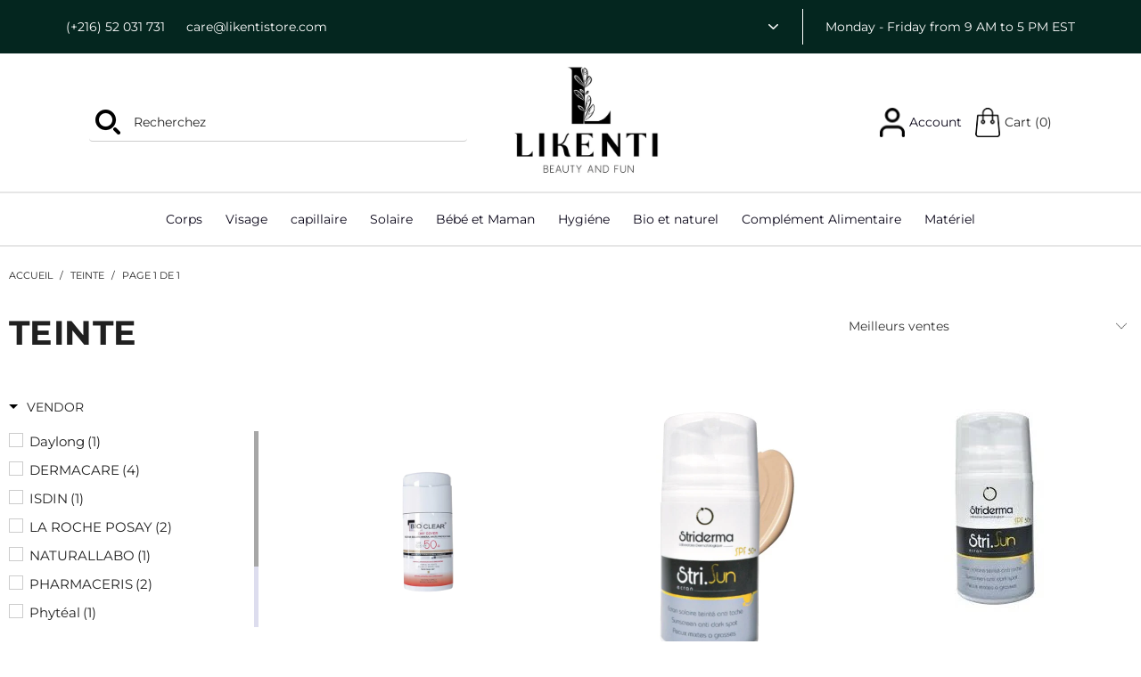

--- FILE ---
content_type: text/html; charset=utf-8
request_url: https://likentistore.com/collections/teinte
body_size: 35892
content:


 <!DOCTYPE html>
<!--[if lt IE 7 ]><html class="ie ie6" lang="fr"> <![endif]-->
<!--[if IE 7 ]><html class="ie ie7" lang="fr"> <![endif]-->
<!--[if IE 8 ]><html class="ie ie8" lang="fr"> <![endif]-->
<!--[if IE 9 ]><html class="ie ie9" lang="fr"> <![endif]-->
<!--[if (gte IE 10)|!(IE)]><!--><html lang="fr"> <!--<![endif]--> <head> <meta charset="utf-8"> <meta http-equiv="cleartype" content="on"> <meta name="robots" content="index,follow"> <!-- Custom Fonts --> <!-- Stylesheets for Turbo 4.0.2 -->
    
	<link href="//likentistore.com/cdn/shop/t/27/assets/slick-theme.css?v=111566387709569418871719219697" rel="stylesheet" type="text/css" media="all" /> <link href="//likentistore.com/cdn/shop/t/27/assets/slick.css?v=98340474046176884051719219697" rel="stylesheet" type="text/css" media="all" /> <link href="//likentistore.com/cdn/shop/t/27/assets/styles.scss.css?v=111262227819976266571763653321" rel="stylesheet" type="text/css" media="all" /> <script>
      /*! lazysizes - v3.0.0 */
      !function(a,b){var c=b(a,a.document);a.lazySizes=c,"object"==typeof module&&module.exports&&(module.exports=c)}(window,function(a,b){"use strict";if(b.getElementsByClassName){var c,d=b.documentElement,e=a.Date,f=a.HTMLPictureElement,g="addEventListener",h="getAttribute",i=a[g],j=a.setTimeout,k=a.requestAnimationFrame||j,l=a.requestIdleCallback,m=/^picture$/i,n=["load","error","lazyincluded","_lazyloaded"],o={},p=Array.prototype.forEach,q=function(a,b){return o[b]||(o[b]=new RegExp("(\\s|^)"+b+"(\\s|$)")),o[b].test(a[h]("class")||"")&&o[b]},r=function(a,b){q(a,b)||a.setAttribute("class",(a[h]("class")||"").trim()+" "+b)},s=function(a,b){var c;(c=q(a,b))&&a.setAttribute("class",(a[h]("class")||"").replace(c," "))},t=function(a,b,c){var d=c?g:"removeEventListener";c&&t(a,b),n.forEach(function(c){a[d](c,b)})},u=function(a,c,d,e,f){var g=b.createEvent("CustomEvent");return g.initCustomEvent(c,!e,!f,d||{}),a.dispatchEvent(g),g},v=function(b,d){var e;!f&&(e=a.picturefill||c.pf)?e({reevaluate:!0,elements:[b]}):d&&d.src&&(b.src=d.src)},w=function(a,b){return(getComputedStyle(a,null)||{})[b]},x=function(a,b,d){for(d=d||a.offsetWidth;d<c.minSize&&b&&!a._lazysizesWidth;)d=b.offsetWidth,b=b.parentNode;return d},y=function(){var a,c,d=[],e=[],f=d,g=function(){var b=f;for(f=d.length?e:d,a=!0,c=!1;b.length;)b.shift()();a=!1},h=function(d,e){a&&!e?d.apply(this,arguments):(f.push(d),c||(c=!0,(b.hidden?j:k)(g)))};return h._lsFlush=g,h}(),z=function(a,b){return b?function(){y(a)}:function(){var b=this,c=arguments;y(function(){a.apply(b,c)})}},A=function(a){var b,c=0,d=125,f=666,g=f,h=function(){b=!1,c=e.now(),a()},i=l?function(){l(h,{timeout:g}),g!==f&&(g=f)}:z(function(){j(h)},!0);return function(a){var f;(a=a===!0)&&(g=44),b||(b=!0,f=d-(e.now()-c),0>f&&(f=0),a||9>f&&l?i():j(i,f))}},B=function(a){var b,c,d=99,f=function(){b=null,a()},g=function(){var a=e.now()-c;d>a?j(g,d-a):(l||f)(f)};return function(){c=e.now(),b||(b=j(g,d))}},C=function(){var f,k,l,n,o,x,C,E,F,G,H,I,J,K,L,M=/^img$/i,N=/^iframe$/i,O="onscroll"in a&&!/glebot/.test(navigator.userAgent),P=0,Q=0,R=0,S=-1,T=function(a){R--,a&&a.target&&t(a.target,T),(!a||0>R||!a.target)&&(R=0)},U=function(a,c){var e,f=a,g="hidden"==w(b.body,"visibility")||"hidden"!=w(a,"visibility");for(F-=c,I+=c,G-=c,H+=c;g&&(f=f.offsetParent)&&f!=b.body&&f!=d;)g=(w(f,"opacity")||1)>0,g&&"visible"!=w(f,"overflow")&&(e=f.getBoundingClientRect(),g=H>e.left&&G<e.right&&I>e.top-1&&F<e.bottom+1);return g},V=function(){var a,e,g,i,j,m,n,p,q;if((o=c.loadMode)&&8>R&&(a=f.length)){e=0,S++,null==K&&("expand"in c||(c.expand=d.clientHeight>500&&d.clientWidth>500?500:370),J=c.expand,K=J*c.expFactor),K>Q&&1>R&&S>2&&o>2&&!b.hidden?(Q=K,S=0):Q=o>1&&S>1&&6>R?J:P;for(;a>e;e++)if(f[e]&&!f[e]._lazyRace)if(O)if((p=f[e][h]("data-expand"))&&(m=1*p)||(m=Q),q!==m&&(C=innerWidth+m*L,E=innerHeight+m,n=-1*m,q=m),g=f[e].getBoundingClientRect(),(I=g.bottom)>=n&&(F=g.top)<=E&&(H=g.right)>=n*L&&(G=g.left)<=C&&(I||H||G||F)&&(l&&3>R&&!p&&(3>o||4>S)||U(f[e],m))){if(ba(f[e]),j=!0,R>9)break}else!j&&l&&!i&&4>R&&4>S&&o>2&&(k[0]||c.preloadAfterLoad)&&(k[0]||!p&&(I||H||G||F||"auto"!=f[e][h](c.sizesAttr)))&&(i=k[0]||f[e]);else ba(f[e]);i&&!j&&ba(i)}},W=A(V),X=function(a){r(a.target,c.loadedClass),s(a.target,c.loadingClass),t(a.target,Z)},Y=z(X),Z=function(a){Y({target:a.target})},$=function(a,b){try{a.contentWindow.location.replace(b)}catch(c){a.src=b}},_=function(a){var b,d,e=a[h](c.srcsetAttr);(b=c.customMedia[a[h]("data-media")||a[h]("media")])&&a.setAttribute("media",b),e&&a.setAttribute("srcset",e),b&&(d=a.parentNode,d.insertBefore(a.cloneNode(),a),d.removeChild(a))},aa=z(function(a,b,d,e,f){var g,i,k,l,o,q;(o=u(a,"lazybeforeunveil",b)).defaultPrevented||(e&&(d?r(a,c.autosizesClass):a.setAttribute("sizes",e)),i=a[h](c.srcsetAttr),g=a[h](c.srcAttr),f&&(k=a.parentNode,l=k&&m.test(k.nodeName||"")),q=b.firesLoad||"src"in a&&(i||g||l),o={target:a},q&&(t(a,T,!0),clearTimeout(n),n=j(T,2500),r(a,c.loadingClass),t(a,Z,!0)),l&&p.call(k.getElementsByTagName("source"),_),i?a.setAttribute("srcset",i):g&&!l&&(N.test(a.nodeName)?$(a,g):a.src=g),(i||l)&&v(a,{src:g})),a._lazyRace&&delete a._lazyRace,s(a,c.lazyClass),y(function(){(!q||a.complete&&a.naturalWidth>1)&&(q?T(o):R--,X(o))},!0)}),ba=function(a){var b,d=M.test(a.nodeName),e=d&&(a[h](c.sizesAttr)||a[h]("sizes")),f="auto"==e;(!f&&l||!d||!a.src&&!a.srcset||a.complete||q(a,c.errorClass))&&(b=u(a,"lazyunveilread").detail,f&&D.updateElem(a,!0,a.offsetWidth),a._lazyRace=!0,R++,aa(a,b,f,e,d))},ca=function(){if(!l){if(e.now()-x<999)return void j(ca,999);var a=B(function(){c.loadMode=3,W()});l=!0,c.loadMode=3,W(),i("scroll",function(){3==c.loadMode&&(c.loadMode=2),a()},!0)}};return{_:function(){x=e.now(),f=b.getElementsByClassName(c.lazyClass),k=b.getElementsByClassName(c.lazyClass+" "+c.preloadClass),L=c.hFac,i("scroll",W,!0),i("resize",W,!0),a.MutationObserver?new MutationObserver(W).observe(d,{childList:!0,subtree:!0,attributes:!0}):(d[g]("DOMNodeInserted",W,!0),d[g]("DOMAttrModified",W,!0),setInterval(W,999)),i("hashchange",W,!0),["focus","mouseover","click","load","transitionend","animationend","webkitAnimationEnd"].forEach(function(a){b[g](a,W,!0)}),/d$|^c/.test(b.readyState)?ca():(i("load",ca),b[g]("DOMContentLoaded",W),j(ca,2e4)),f.length?(V(),y._lsFlush()):W()},checkElems:W,unveil:ba}}(),D=function(){var a,d=z(function(a,b,c,d){var e,f,g;if(a._lazysizesWidth=d,d+="px",a.setAttribute("sizes",d),m.test(b.nodeName||""))for(e=b.getElementsByTagName("source"),f=0,g=e.length;g>f;f++)e[f].setAttribute("sizes",d);c.detail.dataAttr||v(a,c.detail)}),e=function(a,b,c){var e,f=a.parentNode;f&&(c=x(a,f,c),e=u(a,"lazybeforesizes",{width:c,dataAttr:!!b}),e.defaultPrevented||(c=e.detail.width,c&&c!==a._lazysizesWidth&&d(a,f,e,c)))},f=function(){var b,c=a.length;if(c)for(b=0;c>b;b++)e(a[b])},g=B(f);return{_:function(){a=b.getElementsByClassName(c.autosizesClass),i("resize",g)},checkElems:g,updateElem:e}}(),E=function(){E.i||(E.i=!0,D._(),C._())};return function(){var b,d={lazyClass:"lazyload",loadedClass:"lazyloaded",loadingClass:"lazyloading",preloadClass:"lazypreload",errorClass:"lazyerror",autosizesClass:"lazyautosizes",srcAttr:"data-src",srcsetAttr:"data-srcset",sizesAttr:"data-sizes",minSize:40,customMedia:{},init:!0,expFactor:1.5,hFac:.8,loadMode:2};c=a.lazySizesConfig||a.lazysizesConfig||{};for(b in d)b in c||(c[b]=d[b]);a.lazySizesConfig=c,j(function(){c.init&&E()})}(),{cfg:c,autoSizer:D,loader:C,init:E,uP:v,aC:r,rC:s,hC:q,fire:u,gW:x,rAF:y}}});</script>

    
    



<title>TEINTE - LikEnti</title>

    

    

<meta name="author" content="LikEnti">
<meta property="og:url" content="https://likentistore.com/collections/teinte">
<meta property="og:site_name" content="LikEnti"> <meta property="og:type" content="product.group"> <meta property="og:title" content="TEINTE"> <meta property="og:image" content="https://likentistore.com/cdn/shop/files/1_50555d88-3468-4541-b5af-e1b7e34198fb_600x.jpg?v=1682698702"> <meta property="og:image:secure_url" content="https://likentistore.com/cdn/shop/files/1_50555d88-3468-4541-b5af-e1b7e34198fb_600x.jpg?v=1682698702"> <meta name="twitter:site" content="@#">

<meta name="twitter:card" content="summary"> <!-- Mobile Specific Metas --> <meta name="HandheldFriendly" content="True"> <meta name="MobileOptimized" content="320"> <meta name="viewport" content="width=device-width,initial-scale=1"> <meta name="theme-color" content="#ffffff"> <link rel="shortcut icon" type="image/x-icon" href="//likentistore.com/cdn/shop/files/android-chrome-512x512_32x32.png?v=1619174991"> <link rel="canonical" href="https://likentistore.com/collections/teinte" /> <script>window.performance && window.performance.mark && window.performance.mark('shopify.content_for_header.start');</script><meta id="shopify-digital-wallet" name="shopify-digital-wallet" content="/27160477750/digital_wallets/dialog">
<link rel="alternate" type="application/atom+xml" title="Feed" href="/collections/teinte.atom" />
<link rel="alternate" type="application/json+oembed" href="https://likentistore.com/collections/teinte.oembed">
<script async="async" src="/checkouts/internal/preloads.js?locale=fr-TN"></script>
<script id="shopify-features" type="application/json">{"accessToken":"772152b3dcd4787cd8f607ee3b5139b0","betas":["rich-media-storefront-analytics"],"domain":"likentistore.com","predictiveSearch":true,"shopId":27160477750,"locale":"fr"}</script>
<script>var Shopify = Shopify || {};
Shopify.shop = "likenti.myshopify.com";
Shopify.locale = "fr";
Shopify.currency = {"active":"TND","rate":"1.0"};
Shopify.country = "TN";
Shopify.theme = {"name":"Copie de Turbo pro","id":169633022226,"schema_name":"Turbo","schema_version":"4.0.2","theme_store_id":null,"role":"main"};
Shopify.theme.handle = "null";
Shopify.theme.style = {"id":null,"handle":null};
Shopify.cdnHost = "likentistore.com/cdn";
Shopify.routes = Shopify.routes || {};
Shopify.routes.root = "/";</script>
<script type="module">!function(o){(o.Shopify=o.Shopify||{}).modules=!0}(window);</script>
<script>!function(o){function n(){var o=[];function n(){o.push(Array.prototype.slice.apply(arguments))}return n.q=o,n}var t=o.Shopify=o.Shopify||{};t.loadFeatures=n(),t.autoloadFeatures=n()}(window);</script>
<script id="shop-js-analytics" type="application/json">{"pageType":"collection"}</script>
<script defer="defer" async type="module" src="//likentistore.com/cdn/shopifycloud/shop-js/modules/v2/client.init-shop-cart-sync_Lpn8ZOi5.fr.esm.js"></script>
<script defer="defer" async type="module" src="//likentistore.com/cdn/shopifycloud/shop-js/modules/v2/chunk.common_X4Hu3kma.esm.js"></script>
<script defer="defer" async type="module" src="//likentistore.com/cdn/shopifycloud/shop-js/modules/v2/chunk.modal_BV0V5IrV.esm.js"></script>
<script type="module">
  await import("//likentistore.com/cdn/shopifycloud/shop-js/modules/v2/client.init-shop-cart-sync_Lpn8ZOi5.fr.esm.js");
await import("//likentistore.com/cdn/shopifycloud/shop-js/modules/v2/chunk.common_X4Hu3kma.esm.js");
await import("//likentistore.com/cdn/shopifycloud/shop-js/modules/v2/chunk.modal_BV0V5IrV.esm.js");

  window.Shopify.SignInWithShop?.initShopCartSync?.({"fedCMEnabled":true,"windoidEnabled":true});

</script>
<script>(function() {
  var isLoaded = false;
  function asyncLoad() {
    if (isLoaded) return;
    isLoaded = true;
    var urls = ["https:\/\/api.omegatheme.com\/facebook-chat\/\/facebook-chat.js?v=1591591909\u0026shop=likenti.myshopify.com","\/\/code.tidio.co\/otxtuh4fxfohuiw5yfjkydtmurixrxrc.js?shop=likenti.myshopify.com","https:\/\/app.avada.io\/scripttag\/popup\/avada-popup.min.js?shop=likenti.myshopify.com","https:\/\/app.avada.io\/scripttag\/fue\/avada-email-marketing.min.js?shop=likenti.myshopify.com","https:\/\/cks3.amplifiedcdn.com\/ckjs.production.min.js?unique_id=likenti.myshopify.com\u0026shop=likenti.myshopify.com","https:\/\/cdn.nfcube.com\/instafeed-c5ed911687c88bdca4677c13e3fad5f5.js?shop=likenti.myshopify.com","https:\/\/ccjs.amplifiedcdn.com\/ccjs.umd.js?unique_id=likenti.myshopify.com\u0026shop=likenti.myshopify.com"];
    for (var i = 0; i <urls.length; i++) {
      var s = document.createElement('script');
      s.type = 'text/javascript';
      s.async = true;
      s.src = urls[i];
      var x = document.getElementsByTagName('script')[0];
      x.parentNode.insertBefore(s, x);
    }
  };
  if(window.attachEvent) {
    window.attachEvent('onload', asyncLoad);
  } else {
    window.addEventListener('load', asyncLoad, false);
  }
})();</script>
<script id="__st">var __st={"a":27160477750,"offset":3600,"reqid":"5225da72-6f8c-477a-964c-c53db028dbcc-1769782178","pageurl":"likentistore.com\/collections\/teinte","u":"417e37c153b1","p":"collection","rtyp":"collection","rid":463416131858};</script>
<script>window.ShopifyPaypalV4VisibilityTracking = true;</script>
<script id="captcha-bootstrap">!function(){'use strict';const t='contact',e='account',n='new_comment',o=[[t,t],['blogs',n],['comments',n],[t,'customer']],c=[[e,'customer_login'],[e,'guest_login'],[e,'recover_customer_password'],[e,'create_customer']],r=t=>t.map((([t,e])=>`form[action*='/${t}']:not([data-nocaptcha='true']) input[name='form_type'][value='${e}']`)).join(','),a=t=>()=>t?[...document.querySelectorAll(t)].map((t=>t.form)):[];function s(){const t=[...o],e=r(t);return a(e)}const i='password',u='form_key',d=['recaptcha-v3-token','g-recaptcha-response','h-captcha-response',i],f=()=>{try{return window.sessionStorage}catch{return}},m='__shopify_v',_=t=>t.elements[u];function p(t,e,n=!1){try{const o=window.sessionStorage,c=JSON.parse(o.getItem(e)),{data:r}=function(t){const{data:e,action:n}=t;return t[m]||n?{data:e,action:n}:{data:t,action:n}}(c);for(const[e,n]of Object.entries(r))t.elements[e]&&(t.elements[e].value=n);n&&o.removeItem(e)}catch(o){console.error('form repopulation failed',{error:o})}}const l='form_type',E='cptcha';function T(t){t.dataset[E]=!0}const w=window,h=w.document,L='Shopify',v='ce_forms',y='captcha';let A=!1;((t,e)=>{const n=(g='f06e6c50-85a8-45c8-87d0-21a2b65856fe',I='https://cdn.shopify.com/shopifycloud/storefront-forms-hcaptcha/ce_storefront_forms_captcha_hcaptcha.v1.5.2.iife.js',D={infoText:'Protégé par hCaptcha',privacyText:'Confidentialité',termsText:'Conditions'},(t,e,n)=>{const o=w[L][v],c=o.bindForm;if(c)return c(t,g,e,D).then(n);var r;o.q.push([[t,g,e,D],n]),r=I,A||(h.body.append(Object.assign(h.createElement('script'),{id:'captcha-provider',async:!0,src:r})),A=!0)});var g,I,D;w[L]=w[L]||{},w[L][v]=w[L][v]||{},w[L][v].q=[],w[L][y]=w[L][y]||{},w[L][y].protect=function(t,e){n(t,void 0,e),T(t)},Object.freeze(w[L][y]),function(t,e,n,w,h,L){const[v,y,A,g]=function(t,e,n){const i=e?o:[],u=t?c:[],d=[...i,...u],f=r(d),m=r(i),_=r(d.filter((([t,e])=>n.includes(e))));return[a(f),a(m),a(_),s()]}(w,h,L),I=t=>{const e=t.target;return e instanceof HTMLFormElement?e:e&&e.form},D=t=>v().includes(t);t.addEventListener('submit',(t=>{const e=I(t);if(!e)return;const n=D(e)&&!e.dataset.hcaptchaBound&&!e.dataset.recaptchaBound,o=_(e),c=g().includes(e)&&(!o||!o.value);(n||c)&&t.preventDefault(),c&&!n&&(function(t){try{if(!f())return;!function(t){const e=f();if(!e)return;const n=_(t);if(!n)return;const o=n.value;o&&e.removeItem(o)}(t);const e=Array.from(Array(32),(()=>Math.random().toString(36)[2])).join('');!function(t,e){_(t)||t.append(Object.assign(document.createElement('input'),{type:'hidden',name:u})),t.elements[u].value=e}(t,e),function(t,e){const n=f();if(!n)return;const o=[...t.querySelectorAll(`input[type='${i}']`)].map((({name:t})=>t)),c=[...d,...o],r={};for(const[a,s]of new FormData(t).entries())c.includes(a)||(r[a]=s);n.setItem(e,JSON.stringify({[m]:1,action:t.action,data:r}))}(t,e)}catch(e){console.error('failed to persist form',e)}}(e),e.submit())}));const S=(t,e)=>{t&&!t.dataset[E]&&(n(t,e.some((e=>e===t))),T(t))};for(const o of['focusin','change'])t.addEventListener(o,(t=>{const e=I(t);D(e)&&S(e,y())}));const B=e.get('form_key'),M=e.get(l),P=B&&M;t.addEventListener('DOMContentLoaded',(()=>{const t=y();if(P)for(const e of t)e.elements[l].value===M&&p(e,B);[...new Set([...A(),...v().filter((t=>'true'===t.dataset.shopifyCaptcha))])].forEach((e=>S(e,t)))}))}(h,new URLSearchParams(w.location.search),n,t,e,['guest_login'])})(!0,!0)}();</script>
<script integrity="sha256-4kQ18oKyAcykRKYeNunJcIwy7WH5gtpwJnB7kiuLZ1E=" data-source-attribution="shopify.loadfeatures" defer="defer" src="//likentistore.com/cdn/shopifycloud/storefront/assets/storefront/load_feature-a0a9edcb.js" crossorigin="anonymous"></script>
<script data-source-attribution="shopify.dynamic_checkout.dynamic.init">var Shopify=Shopify||{};Shopify.PaymentButton=Shopify.PaymentButton||{isStorefrontPortableWallets:!0,init:function(){window.Shopify.PaymentButton.init=function(){};var t=document.createElement("script");t.src="https://likentistore.com/cdn/shopifycloud/portable-wallets/latest/portable-wallets.fr.js",t.type="module",document.head.appendChild(t)}};
</script>
<script data-source-attribution="shopify.dynamic_checkout.buyer_consent">
  function portableWalletsHideBuyerConsent(e){var t=document.getElementById("shopify-buyer-consent"),n=document.getElementById("shopify-subscription-policy-button");t&&n&&(t.classList.add("hidden"),t.setAttribute("aria-hidden","true"),n.removeEventListener("click",e))}function portableWalletsShowBuyerConsent(e){var t=document.getElementById("shopify-buyer-consent"),n=document.getElementById("shopify-subscription-policy-button");t&&n&&(t.classList.remove("hidden"),t.removeAttribute("aria-hidden"),n.addEventListener("click",e))}window.Shopify?.PaymentButton&&(window.Shopify.PaymentButton.hideBuyerConsent=portableWalletsHideBuyerConsent,window.Shopify.PaymentButton.showBuyerConsent=portableWalletsShowBuyerConsent);
</script>
<script data-source-attribution="shopify.dynamic_checkout.cart.bootstrap">document.addEventListener("DOMContentLoaded",(function(){function t(){return document.querySelector("shopify-accelerated-checkout-cart, shopify-accelerated-checkout")}if(t())Shopify.PaymentButton.init();else{new MutationObserver((function(e,n){t()&&(Shopify.PaymentButton.init(),n.disconnect())})).observe(document.body,{childList:!0,subtree:!0})}}));
</script>

<script>window.performance && window.performance.mark && window.performance.mark('shopify.content_for_header.end');</script> <!-- "snippets/shogun-head.liquid" was not rendered, the associated app was uninstalled -->
<!--Gem_Page_Header_Script-->
<!-- "snippets/gem-app-header-scripts.liquid" was not rendered, the associated app was uninstalled -->
<!--End_Gem_Page_Header_Script-->
 
<!-- "snippets/pagefly-header.liquid" was not rendered, the associated app was uninstalled -->
 
<!--begin-bc-sf-filter-css--> <style data-id="bc-sf-filter-style" type="text/css">
      #bc-sf-filter-options-wrapper .bc-sf-filter-option-block .bc-sf-filter-block-title h3,
      #bc-sf-filter-tree-h .bc-sf-filter-option-block .bc-sf-filter-block-title a {font-weight: 500 !important;}
    
     .bc-sf-filter-option-block .bc-sf-filter-block-title h3>span:before {}
      .bc-sf-filter-option-block .bc-sf-filter-block-title h3>span.up:before {}
    
      #bc-sf-filter-options-wrapper .bc-sf-filter-option-block .bc-sf-filter-block-content ul li a,
      #bc-sf-filter-tree-h .bc-sf-filter-option-block .bc-sf-filter-block-content ul li a,
      .bc-sf-filter-option-block-sub_category .bc-sf-filter-block-content ul li h3 a,
      .bc-sf-filter-selection-wrapper .bc-sf-filter-selected-items .selected-item>a,
      .bc-sf-filter-selection-wrapper .bc-sf-filter-block-title h3,
      .bc-sf-filter-clear, 
      .bc-sf-filter-clear-all{}
    
      .bc-sf-filter-option-block-sub_category .bc-sf-filter-option-single-list li span.sub-icon:before {}
      .bc-sf-filter-option-block-sub_category .bc-sf-filter-option-single-list li span.sub-icon.sub-up:before {}

      #bc-sf-filter-tree-mobile button {}</style><link href="//likentistore.com/cdn/shop/t/27/assets/bc-sf-filter.scss.css?v=32086122270211212031719404679" rel="stylesheet" type="text/css" media="all" />
<!--end-bc-sf-filter-css-->




<!-- BeginConsistentCartAddon --> <script>    Shopify.customer_logged_in = false ;  Shopify.customer_email = "" ;  Shopify.log_uuids = true;</script> <!-- EndConsistentCartAddon -->
<link href="https://monorail-edge.shopifysvc.com" rel="dns-prefetch">
<script>(function(){if ("sendBeacon" in navigator && "performance" in window) {try {var session_token_from_headers = performance.getEntriesByType('navigation')[0].serverTiming.find(x => x.name == '_s').description;} catch {var session_token_from_headers = undefined;}var session_cookie_matches = document.cookie.match(/_shopify_s=([^;]*)/);var session_token_from_cookie = session_cookie_matches && session_cookie_matches.length === 2 ? session_cookie_matches[1] : "";var session_token = session_token_from_headers || session_token_from_cookie || "";function handle_abandonment_event(e) {var entries = performance.getEntries().filter(function(entry) {return /monorail-edge.shopifysvc.com/.test(entry.name);});if (!window.abandonment_tracked && entries.length === 0) {window.abandonment_tracked = true;var currentMs = Date.now();var navigation_start = performance.timing.navigationStart;var payload = {shop_id: 27160477750,url: window.location.href,navigation_start,duration: currentMs - navigation_start,session_token,page_type: "collection"};window.navigator.sendBeacon("https://monorail-edge.shopifysvc.com/v1/produce", JSON.stringify({schema_id: "online_store_buyer_site_abandonment/1.1",payload: payload,metadata: {event_created_at_ms: currentMs,event_sent_at_ms: currentMs}}));}}window.addEventListener('pagehide', handle_abandonment_event);}}());</script>
<script id="web-pixels-manager-setup">(function e(e,d,r,n,o){if(void 0===o&&(o={}),!Boolean(null===(a=null===(i=window.Shopify)||void 0===i?void 0:i.analytics)||void 0===a?void 0:a.replayQueue)){var i,a;window.Shopify=window.Shopify||{};var t=window.Shopify;t.analytics=t.analytics||{};var s=t.analytics;s.replayQueue=[],s.publish=function(e,d,r){return s.replayQueue.push([e,d,r]),!0};try{self.performance.mark("wpm:start")}catch(e){}var l=function(){var e={modern:/Edge?\/(1{2}[4-9]|1[2-9]\d|[2-9]\d{2}|\d{4,})\.\d+(\.\d+|)|Firefox\/(1{2}[4-9]|1[2-9]\d|[2-9]\d{2}|\d{4,})\.\d+(\.\d+|)|Chrom(ium|e)\/(9{2}|\d{3,})\.\d+(\.\d+|)|(Maci|X1{2}).+ Version\/(15\.\d+|(1[6-9]|[2-9]\d|\d{3,})\.\d+)([,.]\d+|)( \(\w+\)|)( Mobile\/\w+|) Safari\/|Chrome.+OPR\/(9{2}|\d{3,})\.\d+\.\d+|(CPU[ +]OS|iPhone[ +]OS|CPU[ +]iPhone|CPU IPhone OS|CPU iPad OS)[ +]+(15[._]\d+|(1[6-9]|[2-9]\d|\d{3,})[._]\d+)([._]\d+|)|Android:?[ /-](13[3-9]|1[4-9]\d|[2-9]\d{2}|\d{4,})(\.\d+|)(\.\d+|)|Android.+Firefox\/(13[5-9]|1[4-9]\d|[2-9]\d{2}|\d{4,})\.\d+(\.\d+|)|Android.+Chrom(ium|e)\/(13[3-9]|1[4-9]\d|[2-9]\d{2}|\d{4,})\.\d+(\.\d+|)|SamsungBrowser\/([2-9]\d|\d{3,})\.\d+/,legacy:/Edge?\/(1[6-9]|[2-9]\d|\d{3,})\.\d+(\.\d+|)|Firefox\/(5[4-9]|[6-9]\d|\d{3,})\.\d+(\.\d+|)|Chrom(ium|e)\/(5[1-9]|[6-9]\d|\d{3,})\.\d+(\.\d+|)([\d.]+$|.*Safari\/(?![\d.]+ Edge\/[\d.]+$))|(Maci|X1{2}).+ Version\/(10\.\d+|(1[1-9]|[2-9]\d|\d{3,})\.\d+)([,.]\d+|)( \(\w+\)|)( Mobile\/\w+|) Safari\/|Chrome.+OPR\/(3[89]|[4-9]\d|\d{3,})\.\d+\.\d+|(CPU[ +]OS|iPhone[ +]OS|CPU[ +]iPhone|CPU IPhone OS|CPU iPad OS)[ +]+(10[._]\d+|(1[1-9]|[2-9]\d|\d{3,})[._]\d+)([._]\d+|)|Android:?[ /-](13[3-9]|1[4-9]\d|[2-9]\d{2}|\d{4,})(\.\d+|)(\.\d+|)|Mobile Safari.+OPR\/([89]\d|\d{3,})\.\d+\.\d+|Android.+Firefox\/(13[5-9]|1[4-9]\d|[2-9]\d{2}|\d{4,})\.\d+(\.\d+|)|Android.+Chrom(ium|e)\/(13[3-9]|1[4-9]\d|[2-9]\d{2}|\d{4,})\.\d+(\.\d+|)|Android.+(UC? ?Browser|UCWEB|U3)[ /]?(15\.([5-9]|\d{2,})|(1[6-9]|[2-9]\d|\d{3,})\.\d+)\.\d+|SamsungBrowser\/(5\.\d+|([6-9]|\d{2,})\.\d+)|Android.+MQ{2}Browser\/(14(\.(9|\d{2,})|)|(1[5-9]|[2-9]\d|\d{3,})(\.\d+|))(\.\d+|)|K[Aa][Ii]OS\/(3\.\d+|([4-9]|\d{2,})\.\d+)(\.\d+|)/},d=e.modern,r=e.legacy,n=navigator.userAgent;return n.match(d)?"modern":n.match(r)?"legacy":"unknown"}(),u="modern"===l?"modern":"legacy",c=(null!=n?n:{modern:"",legacy:""})[u],f=function(e){return[e.baseUrl,"/wpm","/b",e.hashVersion,"modern"===e.buildTarget?"m":"l",".js"].join("")}({baseUrl:d,hashVersion:r,buildTarget:u}),m=function(e){var d=e.version,r=e.bundleTarget,n=e.surface,o=e.pageUrl,i=e.monorailEndpoint;return{emit:function(e){var a=e.status,t=e.errorMsg,s=(new Date).getTime(),l=JSON.stringify({metadata:{event_sent_at_ms:s},events:[{schema_id:"web_pixels_manager_load/3.1",payload:{version:d,bundle_target:r,page_url:o,status:a,surface:n,error_msg:t},metadata:{event_created_at_ms:s}}]});if(!i)return console&&console.warn&&console.warn("[Web Pixels Manager] No Monorail endpoint provided, skipping logging."),!1;try{return self.navigator.sendBeacon.bind(self.navigator)(i,l)}catch(e){}var u=new XMLHttpRequest;try{return u.open("POST",i,!0),u.setRequestHeader("Content-Type","text/plain"),u.send(l),!0}catch(e){return console&&console.warn&&console.warn("[Web Pixels Manager] Got an unhandled error while logging to Monorail."),!1}}}}({version:r,bundleTarget:l,surface:e.surface,pageUrl:self.location.href,monorailEndpoint:e.monorailEndpoint});try{o.browserTarget=l,function(e){var d=e.src,r=e.async,n=void 0===r||r,o=e.onload,i=e.onerror,a=e.sri,t=e.scriptDataAttributes,s=void 0===t?{}:t,l=document.createElement("script"),u=document.querySelector("head"),c=document.querySelector("body");if(l.async=n,l.src=d,a&&(l.integrity=a,l.crossOrigin="anonymous"),s)for(var f in s)if(Object.prototype.hasOwnProperty.call(s,f))try{l.dataset[f]=s[f]}catch(e){}if(o&&l.addEventListener("load",o),i&&l.addEventListener("error",i),u)u.appendChild(l);else{if(!c)throw new Error("Did not find a head or body element to append the script");c.appendChild(l)}}({src:f,async:!0,onload:function(){if(!function(){var e,d;return Boolean(null===(d=null===(e=window.Shopify)||void 0===e?void 0:e.analytics)||void 0===d?void 0:d.initialized)}()){var d=window.webPixelsManager.init(e)||void 0;if(d){var r=window.Shopify.analytics;r.replayQueue.forEach((function(e){var r=e[0],n=e[1],o=e[2];d.publishCustomEvent(r,n,o)})),r.replayQueue=[],r.publish=d.publishCustomEvent,r.visitor=d.visitor,r.initialized=!0}}},onerror:function(){return m.emit({status:"failed",errorMsg:"".concat(f," has failed to load")})},sri:function(e){var d=/^sha384-[A-Za-z0-9+/=]+$/;return"string"==typeof e&&d.test(e)}(c)?c:"",scriptDataAttributes:o}),m.emit({status:"loading"})}catch(e){m.emit({status:"failed",errorMsg:(null==e?void 0:e.message)||"Unknown error"})}}})({shopId: 27160477750,storefrontBaseUrl: "https://likentistore.com",extensionsBaseUrl: "https://extensions.shopifycdn.com/cdn/shopifycloud/web-pixels-manager",monorailEndpoint: "https://monorail-edge.shopifysvc.com/unstable/produce_batch",surface: "storefront-renderer",enabledBetaFlags: ["2dca8a86"],webPixelsConfigList: [{"id":"248381714","configuration":"{\"pixel_id\":\"816935982379148\",\"pixel_type\":\"facebook_pixel\",\"metaapp_system_user_token\":\"-\"}","eventPayloadVersion":"v1","runtimeContext":"OPEN","scriptVersion":"ca16bc87fe92b6042fbaa3acc2fbdaa6","type":"APP","apiClientId":2329312,"privacyPurposes":["ANALYTICS","MARKETING","SALE_OF_DATA"],"dataSharingAdjustments":{"protectedCustomerApprovalScopes":["read_customer_address","read_customer_email","read_customer_name","read_customer_personal_data","read_customer_phone"]}},{"id":"shopify-app-pixel","configuration":"{}","eventPayloadVersion":"v1","runtimeContext":"STRICT","scriptVersion":"0450","apiClientId":"shopify-pixel","type":"APP","privacyPurposes":["ANALYTICS","MARKETING"]},{"id":"shopify-custom-pixel","eventPayloadVersion":"v1","runtimeContext":"LAX","scriptVersion":"0450","apiClientId":"shopify-pixel","type":"CUSTOM","privacyPurposes":["ANALYTICS","MARKETING"]}],isMerchantRequest: false,initData: {"shop":{"name":"LikEnti","paymentSettings":{"currencyCode":"TND"},"myshopifyDomain":"likenti.myshopify.com","countryCode":"TN","storefrontUrl":"https:\/\/likentistore.com"},"customer":null,"cart":null,"checkout":null,"productVariants":[],"purchasingCompany":null},},"https://likentistore.com/cdn","1d2a099fw23dfb22ep557258f5m7a2edbae",{"modern":"","legacy":""},{"shopId":"27160477750","storefrontBaseUrl":"https:\/\/likentistore.com","extensionBaseUrl":"https:\/\/extensions.shopifycdn.com\/cdn\/shopifycloud\/web-pixels-manager","surface":"storefront-renderer","enabledBetaFlags":"[\"2dca8a86\"]","isMerchantRequest":"false","hashVersion":"1d2a099fw23dfb22ep557258f5m7a2edbae","publish":"custom","events":"[[\"page_viewed\",{}],[\"collection_viewed\",{\"collection\":{\"id\":\"463416131858\",\"title\":\"TEINTE\",\"productVariants\":[{\"price\":{\"amount\":33.9,\"currencyCode\":\"TND\"},\"product\":{\"title\":\"Pharmaceris fond de teint spf 50 01 ivory\",\"vendor\":\"PHARMACERIS\",\"id\":\"8282886242578\",\"untranslatedTitle\":\"Pharmaceris fond de teint spf 50 01 ivory\",\"url\":\"\/products\/pharmaceris-fond-de-teint-spf-50-01-ivory\",\"type\":\"Face Care\"},\"id\":\"45030536216850\",\"image\":{\"src\":\"\/\/likentistore.com\/cdn\/shop\/files\/1_50555d88-3468-4541-b5af-e1b7e34198fb.jpg?v=1682698702\"},\"sku\":\"\",\"title\":\"Default Title\",\"untranslatedTitle\":\"Default Title\"},{\"price\":{\"amount\":33.9,\"currencyCode\":\"TND\"},\"product\":{\"title\":\"PHARMACERIS F FOND DE TEINT SPF 50+ (02 SAND) 30ML\",\"vendor\":\"PHARMACERIS\",\"id\":\"8282888306962\",\"untranslatedTitle\":\"PHARMACERIS F FOND DE TEINT SPF 50+ (02 SAND) 30ML\",\"url\":\"\/products\/pharmaceris-f-fond-de-teint-spf-50-02-sand-30ml\",\"type\":\"Face Care\"},\"id\":\"45030545555730\",\"image\":{\"src\":\"\/\/likentistore.com\/cdn\/shop\/files\/pharmaceris-f-fond-de-teint-spf-50-02-sand-30ml.webp?v=1682698827\"},\"sku\":\"\",\"title\":\"Default Title\",\"untranslatedTitle\":\"Default Title\"},{\"price\":{\"amount\":46.8,\"currencyCode\":\"TND\"},\"product\":{\"title\":\"DERMACARE PHOTOSUN TEINTEE 1.5 50ML\",\"vendor\":\"DERMACARE\",\"id\":\"8282442957074\",\"untranslatedTitle\":\"DERMACARE PHOTOSUN TEINTEE 1.5 50ML\",\"url\":\"\/products\/dermacare-photosun-teintee-1-5-50ml\",\"type\":\"Face Care\"},\"id\":\"45028948672786\",\"image\":{\"src\":\"\/\/likentistore.com\/cdn\/shop\/files\/Dermacare-Photosun-fluide-matifiant-teinte-SPF-50-N-1.5-peaux-mixtes-a-grasses-50-ml-595x595_d07cb7ce-25dd-4f04-bbab-de8d86f1774c.webp?v=1715348131\"},\"sku\":\"\",\"title\":\"Default Title\",\"untranslatedTitle\":\"Default Title\"},{\"price\":{\"amount\":37.0,\"currencyCode\":\"TND\"},\"product\":{\"title\":\"PHYTEAL ECRAN SOLAIRE TEINTE BEIGE ECLAT 01 SPF50+\",\"vendor\":\"Phytéal\",\"id\":\"8283143176466\",\"untranslatedTitle\":\"PHYTEAL ECRAN SOLAIRE TEINTE BEIGE ECLAT 01 SPF50+\",\"url\":\"\/products\/phyteal-ecran-solaire-teinte-beige-eclat-spf50\",\"type\":\"Face Care\"},\"id\":\"45032179007762\",\"image\":{\"src\":\"\/\/likentistore.com\/cdn\/shop\/files\/img_0396_15012018105158_15012018105158.png?v=1735907486\"},\"sku\":\"\",\"title\":\"Default Title\",\"untranslatedTitle\":\"Default Title\"},{\"price\":{\"amount\":37.0,\"currencyCode\":\"TND\"},\"product\":{\"title\":\"PHYTEAL ECRAN SOLAIRE Beige ROSE 02 spf50+\",\"vendor\":\"phytéal\",\"id\":\"8283132920082\",\"untranslatedTitle\":\"PHYTEAL ECRAN SOLAIRE Beige ROSE 02 spf50+\",\"url\":\"\/products\/phyteal-ecran-solaire-teinte-beige-rose-clair-spf-50-uva-tube-50-ml\",\"type\":\"Face Care\"},\"id\":\"45032087847186\",\"image\":{\"src\":\"\/\/likentistore.com\/cdn\/shop\/files\/ecran-solaire-beige-rose-spf-50-50ml.jpg?v=1735907454\"},\"sku\":\"\",\"title\":\"Default Title\",\"untranslatedTitle\":\"Default Title\"},{\"price\":{\"amount\":55.0,\"currencyCode\":\"TND\"},\"product\":{\"title\":\"SVR SUN SECURE ÉCRAN MINÉRAL TEINTÉ - Peau normale à mixte\",\"vendor\":\"SVR\",\"id\":\"8394765828370\",\"untranslatedTitle\":\"SVR SUN SECURE ÉCRAN MINÉRAL TEINTÉ - Peau normale à mixte\",\"url\":\"\/products\/svr-sun-secure-ecran-mineral-teinte-cream-spf50-pnm\",\"type\":\"Face Care\"},\"id\":\"45493604385042\",\"image\":{\"src\":\"\/\/likentistore.com\/cdn\/shop\/files\/svr-sun-secure-ecran-mineral-teinte-spf50-peaux-normales-a-mixtes-50-ml.webp?v=1768565333\"},\"sku\":\"\",\"title\":\"Default Title\",\"untranslatedTitle\":\"Default Title\"},{\"price\":{\"amount\":65.9,\"currencyCode\":\"TND\"},\"product\":{\"title\":\"SVR Clairial CC Creme Correttore Colorato SPF50+ Light 40 ml\",\"vendor\":\"SVR\",\"id\":\"8394693247250\",\"untranslatedTitle\":\"SVR Clairial CC Creme Correttore Colorato SPF50+ Light 40 ml\",\"url\":\"\/products\/svr-clairial-cc-creme-correttore-colorato-spf50-light-40-ml\",\"type\":\"BB \u0026 CC \u0026 DD Cream\"},\"id\":\"45493445198098\",\"image\":{\"src\":\"\/\/likentistore.com\/cdn\/shop\/files\/51m1XZ-2viL._AC_SY550.jpg?v=1768565337\"},\"sku\":\"\",\"title\":\"Default Title\",\"untranslatedTitle\":\"Default Title\"},{\"price\":{\"amount\":39.99,\"currencyCode\":\"TND\"},\"product\":{\"title\":\"STRI.SUN ECRAN SPF50+ 01\",\"vendor\":\"STRIDERMA\",\"id\":\"9579499290898\",\"untranslatedTitle\":\"STRI.SUN ECRAN SPF50+ 01\",\"url\":\"\/products\/stri-sun-ecran-spf50-01\",\"type\":\"\"},\"id\":\"49514670555410\",\"image\":{\"src\":\"\/\/likentistore.com\/cdn\/shop\/files\/702420230619170052_1.png?v=1718189044\"},\"sku\":\"\",\"title\":\"Default Title\",\"untranslatedTitle\":\"Default Title\"},{\"price\":{\"amount\":46.9,\"currencyCode\":\"TND\"},\"product\":{\"title\":\"DERMACARE PHOTOSUN CRÈME Teinté PROTECTRICE PNS 01 SPF50+\",\"vendor\":\"DERMACARE\",\"id\":\"8282483196178\",\"untranslatedTitle\":\"DERMACARE PHOTOSUN CRÈME Teinté PROTECTRICE PNS 01 SPF50+\",\"url\":\"\/products\/dermacare-photosun-creme-teinte-protectrice-pns-01-spf50\",\"type\":\"Face Care\"},\"id\":\"45029143150866\",\"image\":{\"src\":\"\/\/likentistore.com\/cdn\/shop\/files\/dermacare1_f09e678e-12fc-4ac0-9f73-19dfa6086577.png?v=1686391285\"},\"sku\":\"\",\"title\":\"Default Title\",\"untranslatedTitle\":\"Default Title\"},{\"price\":{\"amount\":54.0,\"currencyCode\":\"TND\"},\"product\":{\"title\":\"SVR SUN SECURE BLUR - Crème Mousse Solaire Teintée SPF50+\",\"vendor\":\"SVR\",\"id\":\"8394606084370\",\"untranslatedTitle\":\"SVR SUN SECURE BLUR - Crème Mousse Solaire Teintée SPF50+\",\"url\":\"\/products\/svr-sun-secure-blur-creme-mousse-solaire-teintee-spf50\",\"type\":\"Face Care\"},\"id\":\"45493079245074\",\"image\":{\"src\":\"\/\/likentistore.com\/cdn\/shop\/files\/Sun-secure-blur-teinte_x3000_87a78189-35dc-44bf-9365-cee5ec1639b6.webp?v=1768565228\"},\"sku\":\"\",\"title\":\"Default Title\",\"untranslatedTitle\":\"Default Title\"},{\"price\":{\"amount\":46.9,\"currencyCode\":\"TND\"},\"product\":{\"title\":\"DERMACARE PHOTOSUN TEINTE PMG 02 SPF50 50ML\",\"vendor\":\"DERMACARE\",\"id\":\"8282435092754\",\"untranslatedTitle\":\"DERMACARE PHOTOSUN TEINTE PMG 02 SPF50 50ML\",\"url\":\"\/products\/dermacare-photosun-teinte-pmg-02-spf50-50ml\",\"type\":\"Face Care\"},\"id\":\"45028917346578\",\"image\":{\"src\":\"\/\/likentistore.com\/cdn\/shop\/files\/dermacare7.png?v=1686392187\"},\"sku\":\"\",\"title\":\"Default Title\",\"untranslatedTitle\":\"Default Title\"},{\"price\":{\"amount\":55.0,\"currencyCode\":\"TND\"},\"product\":{\"title\":\"SVR Sun Secure Écran Minéral Teinté SPF50+ Peaux Sèches à Très Sèches 60g\",\"vendor\":\"SVR\",\"id\":\"8394772709650\",\"untranslatedTitle\":\"SVR Sun Secure Écran Minéral Teinté SPF50+ Peaux Sèches à Très Sèches 60g\",\"url\":\"\/products\/svr-sun-secure-ecran-mineral-teinte-spf50-peaux-seches-a-tres-seches-60g\",\"type\":\"Face Care\"},\"id\":\"45493620179218\",\"image\":{\"src\":\"\/\/likentistore.com\/cdn\/shop\/files\/1.7-SunSecure-EcranMineralTeintePeauxsechesatresseches-1029916-SVR-Protectionsolaireminerale_x3000_dd896cb6-3f39-4909-a4e1-7c5fdf8c2846.webp?v=1768565328\"},\"sku\":\"\",\"title\":\"Default Title\",\"untranslatedTitle\":\"Default Title\"},{\"price\":{\"amount\":46.9,\"currencyCode\":\"TND\"},\"product\":{\"title\":\"Dermacare-photosun spf 50 crème protectrice teintée 1.5\",\"vendor\":\"DERMACARE\",\"id\":\"8282497581330\",\"untranslatedTitle\":\"Dermacare-photosun spf 50 crème protectrice teintée 1.5\",\"url\":\"\/products\/dermacare-photosun-spf-50-creme-protectrice-teintee-1-5\",\"type\":\"Face Care\"},\"id\":\"45029191057682\",\"image\":{\"src\":\"\/\/likentistore.com\/cdn\/shop\/files\/dermacare5.png?v=1686391633\"},\"sku\":\"\",\"title\":\"Default Title\",\"untranslatedTitle\":\"Default Title\"},{\"price\":{\"amount\":39.9,\"currencyCode\":\"TND\"},\"product\":{\"title\":\"STRIDERMA STRI SUN Écran Solaire Teinté 02 SPF 50+\",\"vendor\":\"STRIDERMA\",\"id\":\"9579497488658\",\"untranslatedTitle\":\"STRIDERMA STRI SUN Écran Solaire Teinté 02 SPF 50+\",\"url\":\"\/products\/striderma-stri-sun-ecran-solaire-teinte-02-spf-50\",\"type\":\"\"},\"id\":\"49514659283218\",\"image\":{\"src\":\"\/\/likentistore.com\/cdn\/shop\/files\/striderma-stri-sun-ecran-solaire-teinte-02-spf-50.jpg?v=1718188801\"},\"sku\":\"\",\"title\":\"Default Title\",\"untranslatedTitle\":\"Default Title\"},{\"price\":{\"amount\":55.89,\"currencyCode\":\"TND\"},\"product\":{\"title\":\"Isdin Fotoprotector Fusion Water Color MEDIUM 50+ 50ML\",\"vendor\":\"ISDIN\",\"id\":\"8327116194066\",\"untranslatedTitle\":\"Isdin Fotoprotector Fusion Water Color MEDIUM 50+ 50ML\",\"url\":\"\/products\/isdin-fotoprotector-fusion-water-color\",\"type\":\"Face Care\"},\"id\":\"45219082240274\",\"image\":{\"src\":\"\/\/likentistore.com\/cdn\/shop\/files\/fotoprotector-fusion-water-medium-spf-50-50ml.jpg?v=1716646590\"},\"sku\":\"\",\"title\":\"Default Title\",\"untranslatedTitle\":\"Default Title\"},{\"price\":{\"amount\":65.9,\"currencyCode\":\"TND\"},\"product\":{\"title\":\"SVR-CLAIRIAL CC Crème SPF50+ Medium\",\"vendor\":\"SVR\",\"id\":\"8394671587602\",\"untranslatedTitle\":\"SVR-CLAIRIAL CC Crème SPF50+ Medium\",\"url\":\"\/products\/svr-clairial-cc-creme-spf50-medium\",\"type\":\"BB \u0026 CC \u0026 DD Cream\"},\"id\":\"45493405745426\",\"image\":{\"src\":\"\/\/likentistore.com\/cdn\/shop\/files\/clairial_CC-Medium_2000x2000_600x600_crop_center_cf997c13-ff4b-41a1-a7c1-e57e89f7126e.webp?v=1768565342\"},\"sku\":\"\",\"title\":\"Default Title\",\"untranslatedTitle\":\"Default Title\"},{\"price\":{\"amount\":35.0,\"currencyCode\":\"TND\"},\"product\":{\"title\":\"LRP-ANTHELIOS UVMUNE 400 CRÈME SOLAIRE FLUIDE  TEINTÉE\",\"vendor\":\"LA ROCHE POSAY\",\"id\":\"8282756841746\",\"untranslatedTitle\":\"LRP-ANTHELIOS UVMUNE 400 CRÈME SOLAIRE FLUIDE  TEINTÉE\",\"url\":\"\/products\/lrp-anthelios-uvmune-400-creme-solaire-fluide-invisible-teintee\",\"type\":\"Face Care\"},\"id\":\"45030121701650\",\"image\":{\"src\":\"\/\/likentistore.com\/cdn\/shop\/files\/3337875797641_Anthelios-Uvmune-400-Invisible-Tinted-Fluid-Spf50_-Sun-Cream_50ml_01_La-Roche-Posay.jpg?v=1682691689\"},\"sku\":\"\",\"title\":\"Default Title\",\"untranslatedTitle\":\"Default Title\"},{\"price\":{\"amount\":49.0,\"currencyCode\":\"TND\"},\"product\":{\"title\":\"DAYLONG SENSITIVE BB FLUIDE TEINTEE SPF50+ 50ML\",\"vendor\":\"Daylong\",\"id\":\"8327100629266\",\"untranslatedTitle\":\"DAYLONG SENSITIVE BB FLUIDE TEINTEE SPF50+ 50ML\",\"url\":\"\/products\/daylong-sensitive-bb-fluide-teintee-spf50-50ml\",\"type\":\"BB \u0026 CC \u0026 DD Cream\"},\"id\":\"45219037282578\",\"image\":{\"src\":\"\/\/likentistore.com\/cdn\/shop\/files\/tiente-daylong-vert.png?v=1686142973\"},\"sku\":\"\",\"title\":\"Default Title\",\"untranslatedTitle\":\"Default Title\"},{\"price\":{\"amount\":72.7,\"currencyCode\":\"TND\"},\"product\":{\"title\":\"LA ROCHE POSAY ANTHELIOS UVMUNE 400 OIL CONTROL GEL CREME TEINTE SPF50+ 50ML\",\"vendor\":\"LA ROCHE POSAY\",\"id\":\"8830181343506\",\"untranslatedTitle\":\"LA ROCHE POSAY ANTHELIOS UVMUNE 400 OIL CONTROL GEL CREME TEINTE SPF50+ 50ML\",\"url\":\"\/products\/la-roche-posay-anthelios-uvmune-400-oil-control-gel-creme-teinte-spf50-50ml\",\"type\":\"\"},\"id\":\"47251110920466\",\"image\":{\"src\":\"\/\/likentistore.com\/cdn\/shop\/files\/la-roche-posay-anthelios-uvmune-400-oil-control-gel-creme-teinte-spf50-50ml.webp?v=1698069359\"},\"sku\":\"\",\"title\":\"Default Title\",\"untranslatedTitle\":\"Default Title\"},{\"price\":{\"amount\":33.5,\"currencyCode\":\"TND\"},\"product\":{\"title\":\"BIOCLEAR Ecran solaire minéral Beige clair – 30ml\",\"vendor\":\"NATURALLABO\",\"id\":\"10048606929170\",\"untranslatedTitle\":\"BIOCLEAR Ecran solaire minéral Beige clair – 30ml\",\"url\":\"\/products\/bioclear-ecran-solaire-mineral-beige-clair-30ml\",\"type\":\"\"},\"id\":\"50972052062482\",\"image\":{\"src\":\"\/\/likentistore.com\/cdn\/shop\/files\/bio-clear-ecran-solaire-mineral-beige-sable-30ml.webp?v=1739647965\"},\"sku\":\"\",\"title\":\"Default Title\",\"untranslatedTitle\":\"Default Title\"}]}}]]"});</script><script>
  window.ShopifyAnalytics = window.ShopifyAnalytics || {};
  window.ShopifyAnalytics.meta = window.ShopifyAnalytics.meta || {};
  window.ShopifyAnalytics.meta.currency = 'TND';
  var meta = {"products":[{"id":8282886242578,"gid":"gid:\/\/shopify\/Product\/8282886242578","vendor":"PHARMACERIS","type":"Face Care","handle":"pharmaceris-fond-de-teint-spf-50-01-ivory","variants":[{"id":45030536216850,"price":3390,"name":"Pharmaceris fond de teint spf 50 01 ivory","public_title":null,"sku":""}],"remote":false},{"id":8282888306962,"gid":"gid:\/\/shopify\/Product\/8282888306962","vendor":"PHARMACERIS","type":"Face Care","handle":"pharmaceris-f-fond-de-teint-spf-50-02-sand-30ml","variants":[{"id":45030545555730,"price":3390,"name":"PHARMACERIS F FOND DE TEINT SPF 50+ (02 SAND) 30ML","public_title":null,"sku":""}],"remote":false},{"id":8282442957074,"gid":"gid:\/\/shopify\/Product\/8282442957074","vendor":"DERMACARE","type":"Face Care","handle":"dermacare-photosun-teintee-1-5-50ml","variants":[{"id":45028948672786,"price":4680,"name":"DERMACARE PHOTOSUN TEINTEE 1.5 50ML","public_title":null,"sku":""}],"remote":false},{"id":8283143176466,"gid":"gid:\/\/shopify\/Product\/8283143176466","vendor":"Phytéal","type":"Face Care","handle":"phyteal-ecran-solaire-teinte-beige-eclat-spf50","variants":[{"id":45032179007762,"price":3700,"name":"PHYTEAL ECRAN SOLAIRE TEINTE BEIGE ECLAT 01 SPF50+","public_title":null,"sku":""}],"remote":false},{"id":8283132920082,"gid":"gid:\/\/shopify\/Product\/8283132920082","vendor":"phytéal","type":"Face Care","handle":"phyteal-ecran-solaire-teinte-beige-rose-clair-spf-50-uva-tube-50-ml","variants":[{"id":45032087847186,"price":3700,"name":"PHYTEAL ECRAN SOLAIRE Beige ROSE 02 spf50+","public_title":null,"sku":""}],"remote":false},{"id":8394765828370,"gid":"gid:\/\/shopify\/Product\/8394765828370","vendor":"SVR","type":"Face Care","handle":"svr-sun-secure-ecran-mineral-teinte-cream-spf50-pnm","variants":[{"id":45493604385042,"price":5500,"name":"SVR SUN SECURE ÉCRAN MINÉRAL TEINTÉ - Peau normale à mixte","public_title":null,"sku":""}],"remote":false},{"id":8394693247250,"gid":"gid:\/\/shopify\/Product\/8394693247250","vendor":"SVR","type":"BB \u0026 CC \u0026 DD Cream","handle":"svr-clairial-cc-creme-correttore-colorato-spf50-light-40-ml","variants":[{"id":45493445198098,"price":6590,"name":"SVR Clairial CC Creme Correttore Colorato SPF50+ Light 40 ml","public_title":null,"sku":""}],"remote":false},{"id":9579499290898,"gid":"gid:\/\/shopify\/Product\/9579499290898","vendor":"STRIDERMA","type":"","handle":"stri-sun-ecran-spf50-01","variants":[{"id":49514670555410,"price":3999,"name":"STRI.SUN ECRAN SPF50+ 01","public_title":null,"sku":""}],"remote":false},{"id":8282483196178,"gid":"gid:\/\/shopify\/Product\/8282483196178","vendor":"DERMACARE","type":"Face Care","handle":"dermacare-photosun-creme-teinte-protectrice-pns-01-spf50","variants":[{"id":45029143150866,"price":4690,"name":"DERMACARE PHOTOSUN CRÈME Teinté PROTECTRICE PNS 01 SPF50+","public_title":null,"sku":""}],"remote":false},{"id":8394606084370,"gid":"gid:\/\/shopify\/Product\/8394606084370","vendor":"SVR","type":"Face Care","handle":"svr-sun-secure-blur-creme-mousse-solaire-teintee-spf50","variants":[{"id":45493079245074,"price":5400,"name":"SVR SUN SECURE BLUR - Crème Mousse Solaire Teintée SPF50+","public_title":null,"sku":""}],"remote":false},{"id":8282435092754,"gid":"gid:\/\/shopify\/Product\/8282435092754","vendor":"DERMACARE","type":"Face Care","handle":"dermacare-photosun-teinte-pmg-02-spf50-50ml","variants":[{"id":45028917346578,"price":4690,"name":"DERMACARE PHOTOSUN TEINTE PMG 02 SPF50 50ML","public_title":null,"sku":""}],"remote":false},{"id":8394772709650,"gid":"gid:\/\/shopify\/Product\/8394772709650","vendor":"SVR","type":"Face Care","handle":"svr-sun-secure-ecran-mineral-teinte-spf50-peaux-seches-a-tres-seches-60g","variants":[{"id":45493620179218,"price":5500,"name":"SVR Sun Secure Écran Minéral Teinté SPF50+ Peaux Sèches à Très Sèches 60g","public_title":null,"sku":""}],"remote":false},{"id":8282497581330,"gid":"gid:\/\/shopify\/Product\/8282497581330","vendor":"DERMACARE","type":"Face Care","handle":"dermacare-photosun-spf-50-creme-protectrice-teintee-1-5","variants":[{"id":45029191057682,"price":4690,"name":"Dermacare-photosun spf 50 crème protectrice teintée 1.5","public_title":null,"sku":""}],"remote":false},{"id":9579497488658,"gid":"gid:\/\/shopify\/Product\/9579497488658","vendor":"STRIDERMA","type":"","handle":"striderma-stri-sun-ecran-solaire-teinte-02-spf-50","variants":[{"id":49514659283218,"price":3990,"name":"STRIDERMA STRI SUN Écran Solaire Teinté 02 SPF 50+","public_title":null,"sku":""}],"remote":false},{"id":8327116194066,"gid":"gid:\/\/shopify\/Product\/8327116194066","vendor":"ISDIN","type":"Face Care","handle":"isdin-fotoprotector-fusion-water-color","variants":[{"id":45219082240274,"price":5589,"name":"Isdin Fotoprotector Fusion Water Color MEDIUM 50+ 50ML","public_title":null,"sku":""}],"remote":false},{"id":8394671587602,"gid":"gid:\/\/shopify\/Product\/8394671587602","vendor":"SVR","type":"BB \u0026 CC \u0026 DD Cream","handle":"svr-clairial-cc-creme-spf50-medium","variants":[{"id":45493405745426,"price":6590,"name":"SVR-CLAIRIAL CC Crème SPF50+ Medium","public_title":null,"sku":""}],"remote":false},{"id":8282756841746,"gid":"gid:\/\/shopify\/Product\/8282756841746","vendor":"LA ROCHE POSAY","type":"Face Care","handle":"lrp-anthelios-uvmune-400-creme-solaire-fluide-invisible-teintee","variants":[{"id":45030121701650,"price":3500,"name":"LRP-ANTHELIOS UVMUNE 400 CRÈME SOLAIRE FLUIDE  TEINTÉE","public_title":null,"sku":""}],"remote":false},{"id":8327100629266,"gid":"gid:\/\/shopify\/Product\/8327100629266","vendor":"Daylong","type":"BB \u0026 CC \u0026 DD Cream","handle":"daylong-sensitive-bb-fluide-teintee-spf50-50ml","variants":[{"id":45219037282578,"price":4900,"name":"DAYLONG SENSITIVE BB FLUIDE TEINTEE SPF50+ 50ML","public_title":null,"sku":""}],"remote":false},{"id":8830181343506,"gid":"gid:\/\/shopify\/Product\/8830181343506","vendor":"LA ROCHE POSAY","type":"","handle":"la-roche-posay-anthelios-uvmune-400-oil-control-gel-creme-teinte-spf50-50ml","variants":[{"id":47251110920466,"price":7270,"name":"LA ROCHE POSAY ANTHELIOS UVMUNE 400 OIL CONTROL GEL CREME TEINTE SPF50+ 50ML","public_title":null,"sku":""}],"remote":false},{"id":10048606929170,"gid":"gid:\/\/shopify\/Product\/10048606929170","vendor":"NATURALLABO","type":"","handle":"bioclear-ecran-solaire-mineral-beige-clair-30ml","variants":[{"id":50972052062482,"price":3350,"name":"BIOCLEAR Ecran solaire minéral Beige clair – 30ml","public_title":null,"sku":""}],"remote":false}],"page":{"pageType":"collection","resourceType":"collection","resourceId":463416131858,"requestId":"5225da72-6f8c-477a-964c-c53db028dbcc-1769782178"}};
  for (var attr in meta) {
    window.ShopifyAnalytics.meta[attr] = meta[attr];
  }
</script>
<script class="analytics">
  (function () {
    var customDocumentWrite = function(content) {
      var jquery = null;

      if (window.jQuery) {
        jquery = window.jQuery;
      } else if (window.Checkout && window.Checkout.$) {
        jquery = window.Checkout.$;
      }

      if (jquery) {
        jquery('body').append(content);
      }
    };

    var hasLoggedConversion = function(token) {
      if (token) {
        return document.cookie.indexOf('loggedConversion=' + token) !== -1;
      }
      return false;
    }

    var setCookieIfConversion = function(token) {
      if (token) {
        var twoMonthsFromNow = new Date(Date.now());
        twoMonthsFromNow.setMonth(twoMonthsFromNow.getMonth() + 2);

        document.cookie = 'loggedConversion=' + token + '; expires=' + twoMonthsFromNow;
      }
    }

    var trekkie = window.ShopifyAnalytics.lib = window.trekkie = window.trekkie || [];
    if (trekkie.integrations) {
      return;
    }
    trekkie.methods = [
      'identify',
      'page',
      'ready',
      'track',
      'trackForm',
      'trackLink'
    ];
    trekkie.factory = function(method) {
      return function() {
        var args = Array.prototype.slice.call(arguments);
        args.unshift(method);
        trekkie.push(args);
        return trekkie;
      };
    };
    for (var i = 0; i < trekkie.methods.length; i++) {
      var key = trekkie.methods[i];
      trekkie[key] = trekkie.factory(key);
    }
    trekkie.load = function(config) {
      trekkie.config = config || {};
      trekkie.config.initialDocumentCookie = document.cookie;
      var first = document.getElementsByTagName('script')[0];
      var script = document.createElement('script');
      script.type = 'text/javascript';
      script.onerror = function(e) {
        var scriptFallback = document.createElement('script');
        scriptFallback.type = 'text/javascript';
        scriptFallback.onerror = function(error) {
                var Monorail = {
      produce: function produce(monorailDomain, schemaId, payload) {
        var currentMs = new Date().getTime();
        var event = {
          schema_id: schemaId,
          payload: payload,
          metadata: {
            event_created_at_ms: currentMs,
            event_sent_at_ms: currentMs
          }
        };
        return Monorail.sendRequest("https://" + monorailDomain + "/v1/produce", JSON.stringify(event));
      },
      sendRequest: function sendRequest(endpointUrl, payload) {
        // Try the sendBeacon API
        if (window && window.navigator && typeof window.navigator.sendBeacon === 'function' && typeof window.Blob === 'function' && !Monorail.isIos12()) {
          var blobData = new window.Blob([payload], {
            type: 'text/plain'
          });

          if (window.navigator.sendBeacon(endpointUrl, blobData)) {
            return true;
          } // sendBeacon was not successful

        } // XHR beacon

        var xhr = new XMLHttpRequest();

        try {
          xhr.open('POST', endpointUrl);
          xhr.setRequestHeader('Content-Type', 'text/plain');
          xhr.send(payload);
        } catch (e) {
          console.log(e);
        }

        return false;
      },
      isIos12: function isIos12() {
        return window.navigator.userAgent.lastIndexOf('iPhone; CPU iPhone OS 12_') !== -1 || window.navigator.userAgent.lastIndexOf('iPad; CPU OS 12_') !== -1;
      }
    };
    Monorail.produce('monorail-edge.shopifysvc.com',
      'trekkie_storefront_load_errors/1.1',
      {shop_id: 27160477750,
      theme_id: 169633022226,
      app_name: "storefront",
      context_url: window.location.href,
      source_url: "//likentistore.com/cdn/s/trekkie.storefront.c59ea00e0474b293ae6629561379568a2d7c4bba.min.js"});

        };
        scriptFallback.async = true;
        scriptFallback.src = '//likentistore.com/cdn/s/trekkie.storefront.c59ea00e0474b293ae6629561379568a2d7c4bba.min.js';
        first.parentNode.insertBefore(scriptFallback, first);
      };
      script.async = true;
      script.src = '//likentistore.com/cdn/s/trekkie.storefront.c59ea00e0474b293ae6629561379568a2d7c4bba.min.js';
      first.parentNode.insertBefore(script, first);
    };
    trekkie.load(
      {"Trekkie":{"appName":"storefront","development":false,"defaultAttributes":{"shopId":27160477750,"isMerchantRequest":null,"themeId":169633022226,"themeCityHash":"11936280459637339449","contentLanguage":"fr","currency":"TND","eventMetadataId":"a60912ea-d245-4601-aa91-91c3621cd956"},"isServerSideCookieWritingEnabled":true,"monorailRegion":"shop_domain","enabledBetaFlags":["65f19447","b5387b81"]},"Session Attribution":{},"S2S":{"facebookCapiEnabled":true,"source":"trekkie-storefront-renderer","apiClientId":580111}}
    );

    var loaded = false;
    trekkie.ready(function() {
      if (loaded) return;
      loaded = true;

      window.ShopifyAnalytics.lib = window.trekkie;

      var originalDocumentWrite = document.write;
      document.write = customDocumentWrite;
      try { window.ShopifyAnalytics.merchantGoogleAnalytics.call(this); } catch(error) {};
      document.write = originalDocumentWrite;

      window.ShopifyAnalytics.lib.page(null,{"pageType":"collection","resourceType":"collection","resourceId":463416131858,"requestId":"5225da72-6f8c-477a-964c-c53db028dbcc-1769782178","shopifyEmitted":true});

      var match = window.location.pathname.match(/checkouts\/(.+)\/(thank_you|post_purchase)/)
      var token = match? match[1]: undefined;
      if (!hasLoggedConversion(token)) {
        setCookieIfConversion(token);
        window.ShopifyAnalytics.lib.track("Viewed Product Category",{"currency":"TND","category":"Collection: teinte","collectionName":"teinte","collectionId":463416131858,"nonInteraction":true},undefined,undefined,{"shopifyEmitted":true});
      }
    });


        var eventsListenerScript = document.createElement('script');
        eventsListenerScript.async = true;
        eventsListenerScript.src = "//likentistore.com/cdn/shopifycloud/storefront/assets/shop_events_listener-3da45d37.js";
        document.getElementsByTagName('head')[0].appendChild(eventsListenerScript);

})();</script>
<script
  defer
  src="https://likentistore.com/cdn/shopifycloud/perf-kit/shopify-perf-kit-3.1.0.min.js"
  data-application="storefront-renderer"
  data-shop-id="27160477750"
  data-render-region="gcp-us-central1"
  data-page-type="collection"
  data-theme-instance-id="169633022226"
  data-theme-name="Turbo"
  data-theme-version="4.0.2"
  data-monorail-region="shop_domain"
  data-resource-timing-sampling-rate="10"
  data-shs="true"
  data-shs-beacon="true"
  data-shs-export-with-fetch="true"
  data-shs-logs-sample-rate="1"
  data-shs-beacon-endpoint="https://likentistore.com/api/collect"
></script>
</head> <noscript> <style>
      .product_section .product_form {
        opacity: 1;
      }

      .multi_select,
      form .select {
        display: block !important;
      }</style></noscript> <body class="collection"
    data-money-format="{{ amount}} DT" data-shop-url="https://likentistore.com"> <div id="shopify-section-header" class="shopify-section header-section">


<header id="header" class="mobile_nav-fixed--true"> <div class="top_bar clearfix"> <a class="mobile_nav dropdown_link" data-dropdown-rel="menu" data-no-instant="true"> <div> <span></span> <span></span> <span></span> <span></span></div> <span class="menu_title">Menu</span></a> <a href="https://likentistore.com" title="LikEnti" class="mobile_logo logo"> <img src="//likentistore.com/cdn/shop/files/mobile_logo_410x.jpg?v=1614310319" alt="LikEnti" /></a> <div class="top_bar--right"> <a href="/search" class="icon-search dropdown_link" title="Recherche" data-dropdown-rel="search"></a> <div class="cart_container"> <a href="/cart" class="icon-bag mini_cart dropdown_link" title="Panier" data-no-instant> 
            
            	<span class="cart_count">0</span></a></div></div></div> <div class="dropdown_container center" data-dropdown="search"> <div class="dropdown"> <form action="/search" class="header_search_form"> <input type="hidden" name="type" value="product" /> <span class="icon-search search-submit"></span> <input type="text" name="q" placeholder="Recherche" autocapitalize="off" autocomplete="off" autocorrect="off" class="search-terms" /></form></div></div> <div class="dropdown_container" data-dropdown="menu"> <div class="dropdown"> <ul class="menu" id="mobile_menu"> <li data-mobile-dropdown-rel="corps"> <a data-no-instant href="/collections/corps" class="parent-link--true">
          Corps</a></li> <li data-mobile-dropdown-rel="visage"> <a data-no-instant href="/collections/visage" class="parent-link--true">
          Visage</a></li> <li data-mobile-dropdown-rel="capillaire"> <a data-no-instant href="/collections/cheveux" class="parent-link--true">
          capillaire</a></li> <li data-mobile-dropdown-rel="solaire"> <a data-no-instant href="/collections/ecran-solaire-1" class="parent-link--true">
          Solaire</a></li> <li data-mobile-dropdown-rel="bebe-et-maman"> <a data-no-instant href="/collections/baby-care" class="parent-link--true">
          Bébé et Maman</a></li> <li data-mobile-dropdown-rel="hygiene"> <a data-no-instant href="/collections/hygiene" class="parent-link--true">
          Hygiéne</a></li> <li data-mobile-dropdown-rel="bio-et-naturel"> <a data-no-instant href="/collections/bio-orient" class="parent-link--true">
          Bio et naturel</a></li> <li data-mobile-dropdown-rel="complement-alimentaire"> <a data-no-instant href="/collections/complement" class="parent-link--true">
          Complément Alimentaire</a></li> <li data-mobile-dropdown-rel="materiel"> <a data-no-instant href="/collections/produits-paramedicaux" class="parent-link--true">
          Matériel</a></li> <li><a href="tel:+(216)52031731">(+216) 52 031 731</a></li> <li data-no-instant> <a href="/account/login" id="customer_login_link">Connexion</a></li> <li> <img class="dropdownarrow_icon" src="//likentistore.com/cdn/shop/t/27/assets/dropdownarrow.png?v=48776145924047489221719219697">
<select class="currencies" name="currencies" data-default-shop-currency="TND"> <option value="TND" selected="selected">TND</option> <option value="USD">USD</option> <option value="CAD">CAD</option> <option value="AUD">AUD</option> <option value="GBP">GBP</option> <option value="EUR">EUR</option> <option value="JPY">JPY</option>
    
  
</select></li></ul></div></div>
</header>




<header class="feature_image "> <div class="header  header-fixed--true header-background--solid"> <div class="top_bar clearfix"> <ul class="menu left"> <li><a href="tel:+(216)52031731">(+216) 52 031 731</a></li> <li> <a href="mailto:care@likentistore.com" target="_top">
              care@likentistore.com</a></li></ul> <ul class="menu right"> <li class="multilang-dropdown"> <span class="ly-custom-1000"></span> <img class="dropdownarrow_icon" src="//likentistore.com/cdn/shop/t/27/assets/dropdownarrow.png?v=48776145924047489221719219697"></li> <li> <span class="from-to-text">Monday - Friday from 9 AM to 5 PM EST</span></li></ul></div> <div class="main_nav_wrapper"> <div class="main_nav clearfix menu-position--block logo-align--center"> <div class="skill-header-c"> <ul class="skill-search-c"> <li class="search_container" data-autocomplete-true> <form action="/search" class="search_form"> <input type="hidden" name="type" value="product" /> <img class="search_icon search-submit" src="//likentistore.com/cdn/shop/t/27/assets/loupe.png?v=135740151301387343551719219697"> <input type="text" name="q" placeholder="Search" value="" autocapitalize="off" autocomplete="off" autocorrect="off" /></form></li></ul> <div class="logo text-align--center"> <a href="https://likentistore.com" title="LikEnti"> <img src="//likentistore.com/cdn/shop/files/LikEnti_Logo_Design-031_410x.jpg?v=1614310940" class="primary_logo" alt="LikEnti" /></a></div> <ul class="skill-action-buttons-c"> <li> <a href="/account" class="account-atag" title="Mon compte "><img class="account-img" src="//likentistore.com/cdn/shop/t/27/assets/account.png?v=96979537772916135401719219697"> <span>Account</span></a></li> <div class="cart_container"> <a href="/cart" class="cart-img_atag mini_cart dropdown_link" data-no-instant> <img class="cart-img" src="//likentistore.com/cdn/shop/t/27/assets/shopping-bag.png?v=182107553027928608991719219697"> <span class="cart_count">Cart (0)</span></a> <div class="cart_content animated fadeIn"> <div class="js-empty-cart__message "> <p class="empty_cart">Votre panier est vide</p></div> <form action="/checkout" method="post" data-money-format="{{ amount}} DT" data-shop-currency="TND" data-shop-name="LikEnti" class="js-cart_content__form hidden"> <a class="cart_content__continue-shopping secondary_button">
                          Poursuivre vos achats→</a> <ul class="cart_items js-cart_items clearfix"></ul> <hr /> <ul> <li class="cart_subtotal js-cart_subtotal"> <span class="right"> <span class="money">0.000 DT</span></span> <span>Sous-total</span></li> <li> <button type="submit" class="action_button add_to_cart">Paiement</button></li></ul></form></div></div></ul></div> <div class="nav qqq"> <ul class="menu center clearfix"> <li><a href="/collections/corps" class="  top_link " data-dropdown-rel="corps">Corps</a></li> <li><a href="/collections/visage" class="  top_link " data-dropdown-rel="visage">Visage</a></li> <li><a href="/collections/cheveux" class="  top_link " data-dropdown-rel="capillaire">capillaire</a></li> <li><a href="/collections/ecran-solaire-1" class="  top_link " data-dropdown-rel="solaire">Solaire</a></li> <li><a href="/collections/baby-care" class="  top_link " data-dropdown-rel="bebe-et-maman">Bébé et Maman</a></li> <li><a href="/collections/hygiene" class="  top_link " data-dropdown-rel="hygiene">Hygiéne</a></li> <li><a href="/collections/bio-orient" class="  top_link " data-dropdown-rel="bio-et-naturel">Bio et naturel</a></li> <li><a href="/collections/complement" class="  top_link " data-dropdown-rel="complement-alimentaire">Complément Alimentaire</a></li> <li><a href="/collections/produits-paramedicaux" class="  top_link " data-dropdown-rel="materiel">Matériel</a></li> <li class="search_link"> <a href="/search" class="icon-search dropdown_link" title="Recherche" data-dropdown-rel="search"></a></li></ul></div> <div class="dropdown_container center" data-dropdown="search"> <div class="dropdown" data-autocomplete-true> <form action="/search" class="header_search_form"> <input type="hidden" name="type" value="product" /> <span class="icon-search search-submit"></span> <input type="text" name="q" placeholder="Recherche" autocapitalize="off" autocomplete="off" autocorrect="off" class="search-terms" /></form></div></div></div></div></div>
</header>

<style>
  .main_nav div.logo a {
    padding-top: 5px;
    padding-bottom: 5px;
  }

  div.logo img {
    max-width: 205px;
  }

  .nav {
    
      width: 100%;
      clear: both;
    
  }

  
    .nav ul.menu {
      padding-top: 5px;
      padding-bottom: 5px;
    }

    .sticky_nav ul.menu, .sticky_nav .mini_cart {
      padding-top: 2px;
      padding-bottom: 2px;
    }
  
  
    
    .main_nav .menu li {
      padding-left: 11px;
      padding-right: 11px;
    }
  

  

  
    body {
      overscroll-behavior-y: none;
    }
  

</style>


</div> <div class="mega-menu-container"> <div id="shopify-section-mega-menu-1" class="shopify-section mega-menu-section"> <div class="dropdown_container mega-menu mega-menu-1" data-dropdown="makeup"> <div class="dropdown menu"> <div class="dropdown_content "> <div class="dropdown_column" > <div class="mega-menu__richtext"></div> <div class="dropdown_column__menu"> <ul class="dropdown_title"> <li> <a href="/collections/visage">Visage</a></li></ul> <ul></ul></div> <div class="mega-menu__richtext"></div></div> <div class="dropdown_column" > <div class="mega-menu__richtext"></div> <div class="dropdown_column__menu"> <ul class="dropdown_title"> <li> <a >Lèvres</a></li></ul> <ul></ul></div> <div class="mega-menu__richtext"></div></div> <div class="dropdown_column" > <div class="mega-menu__richtext"></div> <div class="dropdown_column__menu"> <ul class="dropdown_title"> <li> <a >Brosses et outils</a></li></ul> <ul> <li> <a href="/collections/face-brushes">Pinceaux pour le visage</a></li> <li> <a href="/collections/eyebrow-brushes">Brosses à sourcils</a></li></ul></div> <div class="mega-menu__richtext"></div></div> <div class="dropdown_column" > <div class="mega-menu__richtext"></div> <div class="dropdown_column__menu"> <ul class="dropdown_title"> <li> <a >Joue</a></li></ul> <ul></ul></div> <div class="dropdown_column__menu"> <ul class="dropdown_title"> <li> <a >Sourcil</a></li></ul> <ul></ul></div> <div class="mega-menu__richtext"></div></div> <div class="dropdown_column" > <div class="mega-menu__richtext"></div> <div class="dropdown_column__menu"> <ul class="dropdown_title"> <li> <a >Highlighter</a></li></ul> <ul> <li> <a href="/collections/palette-set">Palette</a></li></ul></div> <div class="dropdown_column__menu"> <ul class="dropdown_title"> <li> <a >Yeux</a></li></ul> <ul></ul></div> <div class="mega-menu__richtext"></div></div></div></div></div> <ul class="mobile-mega-menu hidden" data-mobile-dropdown="makeup"> <div> <li class="mobile-mega-menu_block mega-menu__richtext"></li> <li class="mobile-mega-menu_block sublink"> <a data-no-instant href="/collections/visage" class="parent-link--true">
                Visage <span class="right icon-down-arrow"></span></a> <ul></ul></li> <li class="mobile-mega-menu_block"  ></li></div> <div> <li class="mobile-mega-menu_block mega-menu__richtext"></li> <li class="mobile-mega-menu_block sublink"> <a data-no-instant href="" class="parent-link--false">
                Lèvres <span class="right icon-down-arrow"></span></a> <ul></ul></li> <li class="mobile-mega-menu_block"  ></li></div> <div> <li class="mobile-mega-menu_block mega-menu__richtext"></li> <li class="mobile-mega-menu_block sublink"> <a data-no-instant href="" class="parent-link--false">
                Brosses et outils <span class="right icon-down-arrow"></span></a> <ul> <li> <a href="/collections/face-brushes">Pinceaux pour le visage</a></li> <li> <a href="/collections/eyebrow-brushes">Brosses à sourcils</a></li></ul></li> <li class="mobile-mega-menu_block"  ></li></div> <div> <li class="mobile-mega-menu_block mega-menu__richtext"></li> <li class="mobile-mega-menu_block sublink"> <a data-no-instant href="" class="parent-link--false">
                Joue <span class="right icon-down-arrow"></span></a> <ul></ul></li> <li class="mobile-mega-menu_block sublink"> <a data-no-instant href="" class="parent-link--false">
                Sourcil <span class="right icon-down-arrow"></span></a> <ul></ul></li> <li class="mobile-mega-menu_block"  ></li></div> <div> <li class="mobile-mega-menu_block mega-menu__richtext"></li> <li class="mobile-mega-menu_block sublink"> <a data-no-instant href="" class="parent-link--false">
                Highlighter <span class="right icon-down-arrow"></span></a> <ul> <li> <a href="/collections/palette-set">Palette</a></li></ul></li> <li class="mobile-mega-menu_block sublink"> <a data-no-instant href="" class="parent-link--false">
                Yeux <span class="right icon-down-arrow"></span></a> <ul></ul></li> <li class="mobile-mega-menu_block"  ></li></div></ul>


</div> <div id="shopify-section-mega-menu-2" class="shopify-section mega-menu-section"> <div class="dropdown_container mega-menu mega-menu-2" data-dropdown="parfum"> <div class="dropdown menu"> <div class="dropdown_content "> <div class="dropdown_column" > <div class="mega-menu__richtext"></div> <div class="dropdown_column__menu"> <ul class="dropdown_title"> <li> <a >Cheveux</a></li></ul> <ul> <li> <a href="/collections/shampoings">Shampoings</a></li> <li> <a href="/collections/soin-cheveux">Soins cheveux</a></li> <li> <a href="/collections/accessoires-cheveux">Accessoires cheveux</a></li></ul></div> <div class="mega-menu__richtext"></div></div> <div class="dropdown_column" > <div class="mega-menu__richtext"> <p>Eau de parfum</p></div> <div class="mega-menu__image-caption-link"> <a href="https://likenti.myshopify.com/collections/women-perfumes/products/mugler-30ml" > <img  src="//likentistore.com/cdn/shop/files/alien_1_500x.png?v=1616775760"
                            alt=""
                            class="lazyload appear"
                             /> <p>Mugler Alien</p></a></div> <div class="mega-menu__richtext"></div></div> <div class="dropdown_column" > <div class="mega-menu__richtext"> <p>Eau de toilette</p></div> <div class="mega-menu__image-caption-link"> <a href="https://likentistore.com/products/gabrini-pretty-bloom-100ml" > <img  src="//likentistore.com/cdn/shop/files/11_500x.png?v=1616775934"
                            alt=""
                            class="lazyload appear"
                             /> <p>Pretty Bloom Eau de toilette</p></a></div> <div class="mega-menu__richtext"></div></div> <div class="dropdown_column" > <div class="mega-menu__richtext"> <p>Gamme de prestige</p></div> <div class="mega-menu__image-caption-link"> <a href="https://likentistore.com/products/roberto-cavalli" > <img  src="//likentistore.com/cdn/shop/files/roberto_cavalli_500x.png?v=1616773807"
                            alt=""
                            class="lazyload appear"
                             /> <p>Roberto Cavalli glam</p></a></div> <div class="mega-menu__richtext"></div></div></div></div></div> <ul class="mobile-mega-menu hidden" data-mobile-dropdown="parfum"> <div> <li class="mobile-mega-menu_block mega-menu__richtext"></li> <li class="mobile-mega-menu_block sublink"> <a data-no-instant href="" class="parent-link--false">
                Cheveux <span class="right icon-down-arrow"></span></a> <ul> <li> <a href="/collections/shampoings">Shampoings</a></li> <li> <a href="/collections/soin-cheveux">Soins cheveux</a></li> <li> <a href="/collections/accessoires-cheveux">Accessoires cheveux</a></li></ul></li> <li class="mobile-mega-menu_block"  ></li></div> <div> <li class="mobile-mega-menu_block mega-menu__richtext"> <p>Eau de parfum</p></li> <li class="mobile-mega-menu_block"  > <a href="https://likenti.myshopify.com/collections/women-perfumes/products/mugler-30ml" > <img  src="//likentistore.com/cdn/shop/files/alien_1_500x.png?v=1616775760"
                      alt=""
                      class="lazyload appear"
                       /> <p>Mugler Alien</p></a></li> <li class="mobile-mega-menu_block"  ></li></div> <div> <li class="mobile-mega-menu_block mega-menu__richtext"> <p>Eau de toilette</p></li> <li class="mobile-mega-menu_block"  > <a href="https://likentistore.com/products/gabrini-pretty-bloom-100ml" > <img  src="//likentistore.com/cdn/shop/files/11_500x.png?v=1616775934"
                      alt=""
                      class="lazyload appear"
                       /> <p>Pretty Bloom Eau de toilette</p></a></li> <li class="mobile-mega-menu_block"  ></li></div> <div> <li class="mobile-mega-menu_block mega-menu__richtext"> <p>Gamme de prestige</p></li> <li class="mobile-mega-menu_block"  > <a href="https://likentistore.com/products/roberto-cavalli" > <img  src="//likentistore.com/cdn/shop/files/roberto_cavalli_500x.png?v=1616773807"
                      alt=""
                      class="lazyload appear"
                       /> <p>Roberto Cavalli glam</p></a></li> <li class="mobile-mega-menu_block"  ></li></div></ul>


</div> <div id="shopify-section-mega-menu-3" class="shopify-section mega-menu-section"> <div class="dropdown_container mega-menu mega-menu-3" data-dropdown="soin"> <div class="dropdown menu"> <div class="dropdown_content "> <div class="dropdown_column" > <div class="mega-menu__richtext"></div> <div class="dropdown_column__menu"> <ul class="dropdown_title"> <li> <a >Care Collections</a></li></ul> <ul> <li> <a href="/collections/body-care">Body Care</a></li> <li> <a href="/collections/hair-care">Hair Care</a></li> <li> <a href="/collections/face-care">Face Care</a></li> <li> <a href="/collections/hand-care">Hand Care</a></li> <li> <a href="/collections/foot-care">Foot Care</a></li> <li> <a href="/collections/baby-care">Baby Care</a></li> <li> <a href="/collections/bath-accessories">Bath Accessories</a></li></ul></div> <div class="mega-menu__richtext"></div></div> <div class="dropdown_column" > <div class="mega-menu__richtext"> <p>Hair Care</p></div> <div class="mega-menu__image-caption-link"> <a href="https://likentistore.com/products/elseve-oil-replacement-huile-extraordinaire-300ml" > <img  src="//likentistore.com/cdn/shop/files/ELSEVE_OIL_REPLACEMENT_HUILE_EXTRAORDINAIRE_500x.png?v=1616776081"
                            alt=""
                            class="lazyload appear"
                             /> <p>ELSEVE OIL REPLACEMENT HUILE EXTRAORDINAIRE</p></a></div> <div class="mega-menu__richtext"></div></div> <div class="dropdown_column" > <div class="mega-menu__richtext"> <p>Face care</p></div> <div class="mega-menu__image-caption-link"> <a href="/collections/petite-maison" > <img  src="//likentistore.com/cdn/shop/files/petite_maison_f9e7e472-d7ae-44a3-874d-b168a5085c3f_500x.png?v=1616776194"
                            alt=""
                            class="lazyload appear"
                             /> <p>Petite Maison</p></a></div> <div class="mega-menu__richtext"></div></div> <div class="dropdown_column" > <div class="mega-menu__richtext"> <p>Hand Care</p></div> <div class="mega-menu__image-caption-link"> <a href="https://likentistore.com/search?q=satinelle%20creme%20main" > <img  src="//likentistore.com/cdn/shop/files/SATINELLE_CREME_MAIN_500x.png?v=1616776394"
                            alt=""
                            class="lazyload appear"
                             /> <p>Crème  main</p></a></div> <div class="mega-menu__richtext"></div></div></div></div></div> <ul class="mobile-mega-menu hidden" data-mobile-dropdown="soin"> <div> <li class="mobile-mega-menu_block mega-menu__richtext"></li> <li class="mobile-mega-menu_block sublink"> <a data-no-instant href="" class="parent-link--false">
                Care Collections <span class="right icon-down-arrow"></span></a> <ul> <li> <a href="/collections/body-care">Body Care</a></li> <li> <a href="/collections/hair-care">Hair Care</a></li> <li> <a href="/collections/face-care">Face Care</a></li> <li> <a href="/collections/hand-care">Hand Care</a></li> <li> <a href="/collections/foot-care">Foot Care</a></li> <li> <a href="/collections/baby-care">Baby Care</a></li> <li> <a href="/collections/bath-accessories">Bath Accessories</a></li></ul></li> <li class="mobile-mega-menu_block"  ></li></div> <div> <li class="mobile-mega-menu_block mega-menu__richtext"> <p>Hair Care</p></li> <li class="mobile-mega-menu_block"  > <a href="https://likentistore.com/products/elseve-oil-replacement-huile-extraordinaire-300ml" > <img  src="//likentistore.com/cdn/shop/files/ELSEVE_OIL_REPLACEMENT_HUILE_EXTRAORDINAIRE_500x.png?v=1616776081"
                      alt=""
                      class="lazyload appear"
                       /> <p>ELSEVE OIL REPLACEMENT HUILE EXTRAORDINAIRE</p></a></li> <li class="mobile-mega-menu_block"  ></li></div> <div> <li class="mobile-mega-menu_block mega-menu__richtext"> <p>Face care</p></li> <li class="mobile-mega-menu_block"  > <a href="/collections/petite-maison" > <img  src="//likentistore.com/cdn/shop/files/petite_maison_f9e7e472-d7ae-44a3-874d-b168a5085c3f_500x.png?v=1616776194"
                      alt=""
                      class="lazyload appear"
                       /> <p>Petite Maison</p></a></li> <li class="mobile-mega-menu_block"  ></li></div> <div> <li class="mobile-mega-menu_block mega-menu__richtext"> <p>Hand Care</p></li> <li class="mobile-mega-menu_block"  > <a href="https://likentistore.com/search?q=satinelle%20creme%20main" > <img  src="//likentistore.com/cdn/shop/files/SATINELLE_CREME_MAIN_500x.png?v=1616776394"
                      alt=""
                      class="lazyload appear"
                       /> <p>Crème  main</p></a></li> <li class="mobile-mega-menu_block"  ></li></div></ul>


</div> <div id="shopify-section-mega-menu-4" class="shopify-section mega-menu-section"> <div class="dropdown_container mega-menu mega-menu-4" data-dropdown="ongles"> <div class="dropdown menu"> <div class="dropdown_content "> <div class="dropdown_column" > <div class="mega-menu__richtext"></div> <div class="dropdown_column__menu"> <ul class="dropdown_title"> <li> <a >ECRAN SOLAIRE</a></li></ul> <ul> <li> <a href="/collections/ecran-anti-tache">Ecran anti tache</a></li> <li> <a href="/collections/ecran-solaire">Ecran solaire</a></li> <li> <a href="/collections/ecran-bebe-et-enfants">Ecran bébé et enfants</a></li></ul></div> <div class="mega-menu__richtext"></div></div> <div class="dropdown_column" > <div class="mega-menu__richtext"> <p>Nail Polish</p></div> <div class="mega-menu__image-caption-link"> <a href="https://likentistore.com/search?type=product&q=nail" > <img  src="//likentistore.com/cdn/shop/files/1_6dee3aac-e4bc-4318-89e4-d367fe492abc_500x.png?v=1616776651"
                            alt=""
                            class="lazyload appear"
                             /> <p>تسوق الان</p></a></div> <div class="mega-menu__richtext"></div></div> <div class="dropdown_column" > <div class="mega-menu__richtext"> <p>Nail Care</p></div> <div class="mega-menu__image-caption-link"> <a href="https://likentistore.com/search?type=product&q=soin+nails" > <img  src="//likentistore.com/cdn/shop/files/8a677bc925b4d6979ab11090e6625ffb_500x.png?v=1616776798"
                            alt=""
                            class="lazyload appear"
                             /> <p></p></a></div> <div class="mega-menu__richtext"></div></div></div></div></div> <ul class="mobile-mega-menu hidden" data-mobile-dropdown="ongles"> <div> <li class="mobile-mega-menu_block mega-menu__richtext"></li> <li class="mobile-mega-menu_block sublink"> <a data-no-instant href="" class="parent-link--false">
                ECRAN SOLAIRE <span class="right icon-down-arrow"></span></a> <ul> <li> <a href="/collections/ecran-anti-tache">Ecran anti tache</a></li> <li> <a href="/collections/ecran-solaire">Ecran solaire</a></li> <li> <a href="/collections/ecran-bebe-et-enfants">Ecran bébé et enfants</a></li></ul></li> <li class="mobile-mega-menu_block"  ></li></div> <div> <li class="mobile-mega-menu_block mega-menu__richtext"> <p>Nail Polish</p></li> <li class="mobile-mega-menu_block"  > <a href="https://likentistore.com/search?type=product&q=nail" > <img  src="//likentistore.com/cdn/shop/files/1_6dee3aac-e4bc-4318-89e4-d367fe492abc_500x.png?v=1616776651"
                      alt=""
                      class="lazyload appear"
                       /> <p>تسوق الان</p></a></li> <li class="mobile-mega-menu_block"  ></li></div> <div> <li class="mobile-mega-menu_block mega-menu__richtext"> <p>Nail Care</p></li> <li class="mobile-mega-menu_block"  > <a href="https://likentistore.com/search?type=product&q=soin+nails" > <img  src="//likentistore.com/cdn/shop/files/8a677bc925b4d6979ab11090e6625ffb_500x.png?v=1616776798"
                      alt=""
                      class="lazyload appear"
                       /> <p></p></a></li> <li class="mobile-mega-menu_block"  ></li></div></ul>


</div> <div id="shopify-section-mega-menu-5" class="shopify-section mega-menu-section"> <div class="dropdown_container mega-menu mega-menu-5" data-dropdown=""> <div class="dropdown menu"> <div class="dropdown_content "> <div class="dropdown_column" > <div class="mega-menu__richtext"></div> <div class="dropdown_column__menu"> <ul class="dropdown_title"> <li> <a >Devices Collections</a></li></ul> <ul></ul></div> <div class="mega-menu__richtext"></div></div> <div class="dropdown_column" > <div class="mega-menu__richtext"> <p>Featured product 1</p></div> <div class="mega-menu__image-caption-link"> <a href="/products/coffret-legend" > <img  src="//likentistore.com/cdn/shop/files/1284-9313_500x.jpg?v=1614310270"
                            alt=""
                            class="lazyload appear"
                             /> <p>product name1</p></a></div> <div class="mega-menu__richtext"></div></div> <div class="dropdown_column" > <div class="mega-menu__richtext"> <p>Featured product 2</p></div> <div class="mega-menu__image-caption-link"> <a href="/products/gabrini-blush-on-matte" > <img  src="//likentistore.com/cdn/shop/files/1284-9313_500x.jpg?v=1614310270"
                            alt=""
                            class="lazyload appear"
                             /> <p>product name 2</p></a></div> <div class="mega-menu__richtext"></div></div> <div class="dropdown_column" > <div class="mega-menu__richtext"> <p>Featured product 3</p></div> <div class="mega-menu__image-caption-link"> <a href="/products/gabrini-nude-nail-polish" > <img  src="//likentistore.com/cdn/shop/files/1284-9313_500x.jpg?v=1614310270"
                            alt=""
                            class="lazyload appear"
                             /> <p>product name 3</p></a></div> <div class="mega-menu__richtext"></div></div></div></div></div> <ul class="mobile-mega-menu hidden" data-mobile-dropdown=""> <div> <li class="mobile-mega-menu_block mega-menu__richtext"></li> <li class="mobile-mega-menu_block sublink"> <a data-no-instant href="" class="parent-link--false">
                Devices Collections <span class="right icon-down-arrow"></span></a> <ul></ul></li> <li class="mobile-mega-menu_block"  ></li></div> <div> <li class="mobile-mega-menu_block mega-menu__richtext"> <p>Featured product 1</p></li> <li class="mobile-mega-menu_block"  > <a href="/products/coffret-legend" > <img  src="//likentistore.com/cdn/shop/files/1284-9313_500x.jpg?v=1614310270"
                      alt=""
                      class="lazyload appear"
                       /> <p>product name1</p></a></li> <li class="mobile-mega-menu_block"  ></li></div> <div> <li class="mobile-mega-menu_block mega-menu__richtext"> <p>Featured product 2</p></li> <li class="mobile-mega-menu_block"  > <a href="/products/gabrini-blush-on-matte" > <img  src="//likentistore.com/cdn/shop/files/1284-9313_500x.jpg?v=1614310270"
                      alt=""
                      class="lazyload appear"
                       /> <p>product name 2</p></a></li> <li class="mobile-mega-menu_block"  ></li></div> <div> <li class="mobile-mega-menu_block mega-menu__richtext"> <p>Featured product 3</p></li> <li class="mobile-mega-menu_block"  > <a href="/products/gabrini-nude-nail-polish" > <img  src="//likentistore.com/cdn/shop/files/1284-9313_500x.jpg?v=1614310270"
                      alt=""
                      class="lazyload appear"
                       /> <p>product name 3</p></a></li> <li class="mobile-mega-menu_block"  ></li></div></ul>


</div></div>

    

      

<div id="shopify-section-collection-template" class="shopify-section collection-template-section">

<a name="pagecontent" id="pagecontent"></a>

<div class="container"> <div class="clearfix breadcrumb-collection"> <div class="eight columns breadcrumb_text" itemscope itemtype="http://schema.org/BreadcrumbList"> <span itemprop="itemListElement" itemscope itemtype="http://schema.org/ListItem"><a href="https://likentistore.com" title="LikEnti" itemprop="item" class="breadcrumb_link"><span itemprop="name">Accueil</span></a></span> <span class="breadcrumb-divider">/</span> <span itemprop="itemListElement" itemscope itemtype="http://schema.org/ListItem"><a href="/collections/teinte" title="TEINTE" itemprop="item" class="breadcrumb_link"><span itemprop="name">TEINTE</span></a></span> <span id="bc-sf-filter-top-pagination"></span></div></div> <div class="section clearfix"> <div class="eight columns"> <h1 class="bc-sf-filter-collection-header">TEINTE</h1></div> <div class="eight columns section_select medium-down--one-whole"> <select aria-label="Sort by" class="sort_by" id="bc-sf-filter-top-sorting"></select></div></div> <div class="sixteen columns"> <div class="feature_divider"></div></div> <div id="bc-sf-filter-tree-mobile"> <button class="bc-sf-filter-skeleton-button"><span></span></button>
    
</div> <div class="sidebar four columns"> <div class="sidebar-wrap"> <div id="bc-sf-filter-tree"> <div class="bc-sf-filter-option-block bc-sf-filter-option-skeleton"> <div class="bc-sf-filter-block-title"> <h3><span></span></h3></div> <div class="bc-sf-filter-block-content"> <span class="bc-sf-filter-skeleton-text bc-sf-filter-skeleton-width3"></span> <span class="bc-sf-filter-skeleton-text bc-sf-filter-skeleton-width4"></span> <span class="bc-sf-filter-skeleton-text bc-sf-filter-skeleton-width2"></span> <span class="bc-sf-filter-skeleton-text bc-sf-filter-skeleton-width1"></span></div></div> <div class="bc-sf-filter-option-block bc-sf-filter-option-skeleton"> <div class="bc-sf-filter-block-title"> <h3><span></span></h3></div> <div class="bc-sf-filter-block-content"> <span class="bc-sf-filter-skeleton-text bc-sf-filter-skeleton-width3"></span> <span class="bc-sf-filter-skeleton-text bc-sf-filter-skeleton-width4"></span> <span class="bc-sf-filter-skeleton-text bc-sf-filter-skeleton-width2"></span> <span class="bc-sf-filter-skeleton-text bc-sf-filter-skeleton-width1"></span></div></div> <div class="bc-sf-filter-option-block bc-sf-filter-option-skeleton"> <div class="bc-sf-filter-block-title"> <h3><span></span></h3></div> <div class="bc-sf-filter-block-content"> <span class="bc-sf-filter-skeleton-text bc-sf-filter-skeleton-width3"></span> <span class="bc-sf-filter-skeleton-text bc-sf-filter-skeleton-width4"></span> <span class="bc-sf-filter-skeleton-text bc-sf-filter-skeleton-width2"></span> <span class="bc-sf-filter-skeleton-text bc-sf-filter-skeleton-width1"></span></div></div></div></div></div> <div class="twelve columns"> <div id="bc-sf-filter-products" itemtype="http://schema.org/ItemList" class="product-list clearfix equal-columns--clear equal-columns--outside-trim" data-bc-sort="best-selling">
        
        







<div itemtype="http://schema.org/ItemList" class="product-list collection-matrix clearfix equal-columns--clear equal-columns--outside-trim"> <div class="
  
    one-third column
  
  
    medium-down--one-half
    small-down--one-whole
  
  thumbnail even"> <div class="product-wrap"> <div class="relative product_image swap-true"> <a href="/collections/teinte/products/pharmaceris-fond-de-teint-spf-50-01-ivory" itemprop="url"> <div class="image__container"> <img  src="//likentistore.com/cdn/shop/files/1_50555d88-3468-4541-b5af-e1b7e34198fb_100x.jpg?v=1682698702"
                alt="Pharmaceris fond de teint spf 50 01 ivory"
                class="lazyload appear"
                data-sizes="auto"
                data-src="//likentistore.com/cdn/shop/files/1_50555d88-3468-4541-b5af-e1b7e34198fb_900x.jpg?v=1682698702"
                data-srcset=" //likentistore.com/cdn/shop/files/1_50555d88-3468-4541-b5af-e1b7e34198fb_300x.jpg?v=1682698702 300w,
                              //likentistore.com/cdn/shop/files/1_50555d88-3468-4541-b5af-e1b7e34198fb_400x.jpg?v=1682698702 400w,
                              //likentistore.com/cdn/shop/files/1_50555d88-3468-4541-b5af-e1b7e34198fb_500x.jpg?v=1682698702 500w,
                              //likentistore.com/cdn/shop/files/1_50555d88-3468-4541-b5af-e1b7e34198fb_600x.jpg?v=1682698702 600w,
                              //likentistore.com/cdn/shop/files/1_50555d88-3468-4541-b5af-e1b7e34198fb_700x.jpg?v=1682698702 700w,
                              //likentistore.com/cdn/shop/files/1_50555d88-3468-4541-b5af-e1b7e34198fb_800x.jpg?v=1682698702 800w,
                              //likentistore.com/cdn/shop/files/1_50555d88-3468-4541-b5af-e1b7e34198fb_900x.jpg?v=1682698702 900w"
              /></div> <div class="image__container" style="max-width: 600px; "> <img src="//likentistore.com/cdn/shop/files/1_50555d88-3468-4541-b5af-e1b7e34198fb_900x.jpg?v=1682698702"
              class="secondary lazyload"
              alt="Pharmaceris fond de teint spf 50 01 ivory"
              /></div></a>
      
<div class="thumbnail-overlay"> <a href="/collections/teinte/products/pharmaceris-fond-de-teint-spf-50-01-ivory" itemprop="url" class="hidden-product-link">Pharmaceris fond de teint spf 50 01 ivory</a> <div class="info"></div>
</div>
<div class="banner_holder"> <div class="sale_banner thumbnail_banner">Soldes</div>
    
  
  
  
</div></div> <a class="product-info__caption " href="/collections/teinte/products/pharmaceris-fond-de-teint-spf-50-01-ivory" itemprop="url"> <div class="product-details"> <span class="title" itemprop="name">Pharmaceris fond de teint spf 50 01 ivory</span> <div class="shopify-reviews reviewsVisibility--true"> <span class="shopify-product-reviews-badge" data-id="8282886242578"></span></div> <span class="price sale"> <span class="money">33.900 DT</span> <span class="was_price"> <span class="money">59.330 DT</span></span></span>
  
</div></a></div>
  
  

  
    
    
  

</div> <div class="
  
    one-third column
  
  
    medium-down--one-half
    small-down--one-whole
  
  thumbnail odd"> <div class="product-wrap"> <div class="relative product_image swap-true"> <a href="/collections/teinte/products/pharmaceris-f-fond-de-teint-spf-50-02-sand-30ml" itemprop="url"> <div class="image__container"> <img  src="//likentistore.com/cdn/shop/files/pharmaceris-f-fond-de-teint-spf-50-02-sand-30ml_100x.webp?v=1682698827"
                alt="PHARMACERIS F FOND DE TEINT SPF 50+ (02 SAND) 30ML"
                class="lazyload appear"
                data-sizes="auto"
                data-src="//likentistore.com/cdn/shop/files/pharmaceris-f-fond-de-teint-spf-50-02-sand-30ml_900x.webp?v=1682698827"
                data-srcset=" //likentistore.com/cdn/shop/files/pharmaceris-f-fond-de-teint-spf-50-02-sand-30ml_300x.webp?v=1682698827 300w,
                              //likentistore.com/cdn/shop/files/pharmaceris-f-fond-de-teint-spf-50-02-sand-30ml_400x.webp?v=1682698827 400w,
                              //likentistore.com/cdn/shop/files/pharmaceris-f-fond-de-teint-spf-50-02-sand-30ml_500x.webp?v=1682698827 500w,
                              //likentistore.com/cdn/shop/files/pharmaceris-f-fond-de-teint-spf-50-02-sand-30ml_600x.webp?v=1682698827 600w,
                              //likentistore.com/cdn/shop/files/pharmaceris-f-fond-de-teint-spf-50-02-sand-30ml_700x.webp?v=1682698827 700w,
                              //likentistore.com/cdn/shop/files/pharmaceris-f-fond-de-teint-spf-50-02-sand-30ml_800x.webp?v=1682698827 800w,
                              //likentistore.com/cdn/shop/files/pharmaceris-f-fond-de-teint-spf-50-02-sand-30ml_900x.webp?v=1682698827 900w"
              /></div> <div class="image__container" style="max-width: 600px; "> <img src="//likentistore.com/cdn/shop/files/pharmaceris-f-fond-de-teint-spf-50-02-sand-30ml_900x.webp?v=1682698827"
              class="secondary lazyload"
              alt="PHARMACERIS F FOND DE TEINT SPF 50+ (02 SAND) 30ML"
              /></div></a>
      
<div class="thumbnail-overlay"> <a href="/collections/teinte/products/pharmaceris-f-fond-de-teint-spf-50-02-sand-30ml" itemprop="url" class="hidden-product-link">PHARMACERIS F FOND DE TEINT SPF 50+ (02 SAND) 30ML</a> <div class="info"></div>
</div>
<div class="banner_holder"> <div class="sale_banner thumbnail_banner">Soldes</div>
    
  
  
  
</div></div> <a class="product-info__caption " href="/collections/teinte/products/pharmaceris-f-fond-de-teint-spf-50-02-sand-30ml" itemprop="url"> <div class="product-details"> <span class="title" itemprop="name">PHARMACERIS F FOND DE TEINT SPF 50+ (02 SAND) 30ML</span> <div class="shopify-reviews reviewsVisibility--true"> <span class="shopify-product-reviews-badge" data-id="8282888306962"></span></div> <span class="price sale"> <span class="money">33.900 DT</span> <span class="was_price"> <span class="money">59.330 DT</span></span></span>
  
</div></a></div>
  
  

  
    
    
  

</div> <div class="
  
    one-third column
  
  
    medium-down--one-half
    small-down--one-whole
  
  thumbnail even"> <div class="product-wrap"> <div class="relative product_image swap-true"> <a href="/collections/teinte/products/dermacare-photosun-teintee-1-5-50ml" itemprop="url"> <div class="image__container"> <img  src="//likentistore.com/cdn/shop/files/Dermacare-Photosun-fluide-matifiant-teinte-SPF-50-N-1.5-peaux-mixtes-a-grasses-50-ml-595x595_d07cb7ce-25dd-4f04-bbab-de8d86f1774c_100x.webp?v=1715348131"
                alt="DERMACARE PHOTOSUN TEINTEE 1.5 50ML"
                class="lazyload appear"
                data-sizes="auto"
                data-src="//likentistore.com/cdn/shop/files/Dermacare-Photosun-fluide-matifiant-teinte-SPF-50-N-1.5-peaux-mixtes-a-grasses-50-ml-595x595_d07cb7ce-25dd-4f04-bbab-de8d86f1774c_900x.webp?v=1715348131"
                data-srcset=" //likentistore.com/cdn/shop/files/Dermacare-Photosun-fluide-matifiant-teinte-SPF-50-N-1.5-peaux-mixtes-a-grasses-50-ml-595x595_d07cb7ce-25dd-4f04-bbab-de8d86f1774c_300x.webp?v=1715348131 300w,
                              //likentistore.com/cdn/shop/files/Dermacare-Photosun-fluide-matifiant-teinte-SPF-50-N-1.5-peaux-mixtes-a-grasses-50-ml-595x595_d07cb7ce-25dd-4f04-bbab-de8d86f1774c_400x.webp?v=1715348131 400w,
                              //likentistore.com/cdn/shop/files/Dermacare-Photosun-fluide-matifiant-teinte-SPF-50-N-1.5-peaux-mixtes-a-grasses-50-ml-595x595_d07cb7ce-25dd-4f04-bbab-de8d86f1774c_500x.webp?v=1715348131 500w,
                              //likentistore.com/cdn/shop/files/Dermacare-Photosun-fluide-matifiant-teinte-SPF-50-N-1.5-peaux-mixtes-a-grasses-50-ml-595x595_d07cb7ce-25dd-4f04-bbab-de8d86f1774c_600x.webp?v=1715348131 600w,
                              //likentistore.com/cdn/shop/files/Dermacare-Photosun-fluide-matifiant-teinte-SPF-50-N-1.5-peaux-mixtes-a-grasses-50-ml-595x595_d07cb7ce-25dd-4f04-bbab-de8d86f1774c_700x.webp?v=1715348131 700w,
                              //likentistore.com/cdn/shop/files/Dermacare-Photosun-fluide-matifiant-teinte-SPF-50-N-1.5-peaux-mixtes-a-grasses-50-ml-595x595_d07cb7ce-25dd-4f04-bbab-de8d86f1774c_800x.webp?v=1715348131 800w,
                              //likentistore.com/cdn/shop/files/Dermacare-Photosun-fluide-matifiant-teinte-SPF-50-N-1.5-peaux-mixtes-a-grasses-50-ml-595x595_d07cb7ce-25dd-4f04-bbab-de8d86f1774c_900x.webp?v=1715348131 900w"
              /></div> <div class="image__container" style="max-width: 595px; "> <img src="//likentistore.com/cdn/shop/files/Dermacare-Photosun-fluide-matifiant-teinte-SPF-50-N-1.5-peaux-mixtes-a-grasses-50-ml-595x595_d07cb7ce-25dd-4f04-bbab-de8d86f1774c_900x.webp?v=1715348131"
              class="secondary lazyload"
              alt="DERMACARE PHOTOSUN TEINTEE 1.5 50ML"
              /></div></a>
      
<div class="thumbnail-overlay"> <a href="/collections/teinte/products/dermacare-photosun-teintee-1-5-50ml" itemprop="url" class="hidden-product-link">DERMACARE PHOTOSUN TEINTEE 1.5 50ML</a> <div class="info"></div>
</div>
<div class="banner_holder">
  
  
  
</div></div> <a class="product-info__caption " href="/collections/teinte/products/dermacare-photosun-teintee-1-5-50ml" itemprop="url"> <div class="product-details"> <span class="title" itemprop="name">DERMACARE PHOTOSUN TEINTEE 1.5 50ML</span> <div class="shopify-reviews reviewsVisibility--true"> <span class="shopify-product-reviews-badge" data-id="8282442957074"></span></div> <span class="price "> <span class="sold_out">Épuisé</span></span>
  
</div></a></div>
  
  

  
    
    
  

</div> <div class="
  
    one-third column
  
  
    medium-down--one-half
    small-down--one-whole
  
  thumbnail odd"> <div class="product-wrap"> <div class="relative product_image swap-true"> <a href="/collections/teinte/products/phyteal-ecran-solaire-teinte-beige-eclat-spf50" itemprop="url"> <div class="image__container"> <img  src="//likentistore.com/cdn/shop/files/img_0396_15012018105158_15012018105158_100x.png?v=1735907486"
                alt="PHYTEAL ECRAN SOLAIRE TEINTE BEIGE ECLAT 01 SPF50+"
                class="lazyload appear"
                data-sizes="auto"
                data-src="//likentistore.com/cdn/shop/files/img_0396_15012018105158_15012018105158_900x.png?v=1735907486"
                data-srcset=" //likentistore.com/cdn/shop/files/img_0396_15012018105158_15012018105158_300x.png?v=1735907486 300w,
                              //likentistore.com/cdn/shop/files/img_0396_15012018105158_15012018105158_400x.png?v=1735907486 400w,
                              //likentistore.com/cdn/shop/files/img_0396_15012018105158_15012018105158_500x.png?v=1735907486 500w,
                              //likentistore.com/cdn/shop/files/img_0396_15012018105158_15012018105158_600x.png?v=1735907486 600w,
                              //likentistore.com/cdn/shop/files/img_0396_15012018105158_15012018105158_700x.png?v=1735907486 700w,
                              //likentistore.com/cdn/shop/files/img_0396_15012018105158_15012018105158_800x.png?v=1735907486 800w,
                              //likentistore.com/cdn/shop/files/img_0396_15012018105158_15012018105158_900x.png?v=1735907486 900w"
              /></div> <div class="image__container" style="max-width: 800px; "> <img src="//likentistore.com/cdn/shop/files/coffret-ecran-solaire-teinte-beige-eclat-01-spf50-gel-phytovera-gratuit-phyteal_900x.jpg?v=1735907486"
              class="secondary lazyload"
              alt="PHYTEAL ECRAN SOLAIRE TEINTE BEIGE ECLAT 01 SPF50+"
              /></div></a>
      
<div class="thumbnail-overlay"> <a href="/collections/teinte/products/phyteal-ecran-solaire-teinte-beige-eclat-spf50" itemprop="url" class="hidden-product-link">PHYTEAL ECRAN SOLAIRE TEINTE BEIGE ECLAT 01 SPF50+</a> <div class="info"></div>
</div>
<div class="banner_holder"> <div class="sale_banner thumbnail_banner">Soldes</div>
    
  
  
  
</div></div> <a class="product-info__caption " href="/collections/teinte/products/phyteal-ecran-solaire-teinte-beige-eclat-spf50" itemprop="url"> <div class="product-details"> <span class="title" itemprop="name">PHYTEAL ECRAN SOLAIRE TEINTE BEIGE ECLAT 01 SPF50+</span> <div class="shopify-reviews reviewsVisibility--true"> <span class="shopify-product-reviews-badge" data-id="8283143176466"></span></div> <span class="price sale"> <span class="money">37.000 DT</span> <span class="was_price"> <span class="money">45.000 DT</span></span></span>
  
</div></a></div>
  
  

  
    
    
  

</div> <div class="
  
    one-third column
  
  
    medium-down--one-half
    small-down--one-whole
  
  thumbnail even"> <div class="product-wrap"> <div class="relative product_image swap-true"> <a href="/collections/teinte/products/phyteal-ecran-solaire-teinte-beige-rose-clair-spf-50-uva-tube-50-ml" itemprop="url"> <div class="image__container"> <img  src="//likentistore.com/cdn/shop/files/ecran-solaire-beige-rose-spf-50-50ml_100x.jpg?v=1735907454"
                alt="PHYTEAL ECRAN SOLAIRE Beige ROSE 02 spf50+"
                class="lazyload appear"
                data-sizes="auto"
                data-src="//likentistore.com/cdn/shop/files/ecran-solaire-beige-rose-spf-50-50ml_900x.jpg?v=1735907454"
                data-srcset=" //likentistore.com/cdn/shop/files/ecran-solaire-beige-rose-spf-50-50ml_300x.jpg?v=1735907454 300w,
                              //likentistore.com/cdn/shop/files/ecran-solaire-beige-rose-spf-50-50ml_400x.jpg?v=1735907454 400w,
                              //likentistore.com/cdn/shop/files/ecran-solaire-beige-rose-spf-50-50ml_500x.jpg?v=1735907454 500w,
                              //likentistore.com/cdn/shop/files/ecran-solaire-beige-rose-spf-50-50ml_600x.jpg?v=1735907454 600w,
                              //likentistore.com/cdn/shop/files/ecran-solaire-beige-rose-spf-50-50ml_700x.jpg?v=1735907454 700w,
                              //likentistore.com/cdn/shop/files/ecran-solaire-beige-rose-spf-50-50ml_800x.jpg?v=1735907454 800w,
                              //likentistore.com/cdn/shop/files/ecran-solaire-beige-rose-spf-50-50ml_900x.jpg?v=1735907454 900w"
              /></div> <div class="image__container" style="max-width: 1181px; "> <img src="//likentistore.com/cdn/shop/files/phyt_900x.webp?v=1735907454"
              class="secondary lazyload"
              alt="PHYTEAL ECRAN SOLAIRE Beige ROSE 02 spf50+"
              /></div></a>
      
<div class="thumbnail-overlay"> <a href="/collections/teinte/products/phyteal-ecran-solaire-teinte-beige-rose-clair-spf-50-uva-tube-50-ml" itemprop="url" class="hidden-product-link">PHYTEAL ECRAN SOLAIRE Beige ROSE 02 spf50+</a> <div class="info"></div>
</div>
<div class="banner_holder"> <div class="sale_banner thumbnail_banner">Soldes</div>
    
  
  
  
</div></div> <a class="product-info__caption " href="/collections/teinte/products/phyteal-ecran-solaire-teinte-beige-rose-clair-spf-50-uva-tube-50-ml" itemprop="url"> <div class="product-details"> <span class="title" itemprop="name">PHYTEAL ECRAN SOLAIRE Beige ROSE 02 spf50+</span> <div class="shopify-reviews reviewsVisibility--true"> <span class="shopify-product-reviews-badge" data-id="8283132920082"></span></div> <span class="price sale"> <span class="money">37.000 DT</span> <span class="was_price"> <span class="money">45.000 DT</span></span></span>
  
</div></a></div>
  
  

  
    
    
  

</div> <div class="
  
    one-third column
  
  
    medium-down--one-half
    small-down--one-whole
  
  thumbnail odd"> <div class="product-wrap"> <div class="relative product_image swap-true"> <a href="/collections/teinte/products/svr-sun-secure-ecran-mineral-teinte-cream-spf50-pnm" itemprop="url"> <div class="image__container"> <img  src="//likentistore.com/cdn/shop/files/svr-sun-secure-ecran-mineral-teinte-spf50-peaux-normales-a-mixtes-50-ml_100x.webp?v=1768565333"
                alt="SVR SUN SECURE ÉCRAN MINÉRAL TEINTÉ - Peau normale à mixte"
                class="lazyload appear"
                data-sizes="auto"
                data-src="//likentistore.com/cdn/shop/files/svr-sun-secure-ecran-mineral-teinte-spf50-peaux-normales-a-mixtes-50-ml_900x.webp?v=1768565333"
                data-srcset=" //likentistore.com/cdn/shop/files/svr-sun-secure-ecran-mineral-teinte-spf50-peaux-normales-a-mixtes-50-ml_300x.webp?v=1768565333 300w,
                              //likentistore.com/cdn/shop/files/svr-sun-secure-ecran-mineral-teinte-spf50-peaux-normales-a-mixtes-50-ml_400x.webp?v=1768565333 400w,
                              //likentistore.com/cdn/shop/files/svr-sun-secure-ecran-mineral-teinte-spf50-peaux-normales-a-mixtes-50-ml_500x.webp?v=1768565333 500w,
                              //likentistore.com/cdn/shop/files/svr-sun-secure-ecran-mineral-teinte-spf50-peaux-normales-a-mixtes-50-ml_600x.webp?v=1768565333 600w,
                              //likentistore.com/cdn/shop/files/svr-sun-secure-ecran-mineral-teinte-spf50-peaux-normales-a-mixtes-50-ml_700x.webp?v=1768565333 700w,
                              //likentistore.com/cdn/shop/files/svr-sun-secure-ecran-mineral-teinte-spf50-peaux-normales-a-mixtes-50-ml_800x.webp?v=1768565333 800w,
                              //likentistore.com/cdn/shop/files/svr-sun-secure-ecran-mineral-teinte-spf50-peaux-normales-a-mixtes-50-ml_900x.webp?v=1768565333 900w"
              /></div> <div class="image__container" style="max-width: 297px; "> <img src="//likentistore.com/cdn/shop/files/svr-sun-secure-ecran-mineral-teinte-spf50-peaux-normales-a-mixtes-50-ml_900x.webp?v=1768565333"
              class="secondary lazyload"
              alt="SVR SUN SECURE ÉCRAN MINÉRAL TEINTÉ - Peau normale à mixte"
              /></div></a>
      
<div class="thumbnail-overlay"> <a href="/collections/teinte/products/svr-sun-secure-ecran-mineral-teinte-cream-spf50-pnm" itemprop="url" class="hidden-product-link">SVR SUN SECURE ÉCRAN MINÉRAL TEINTÉ - Peau normale à mixte</a> <div class="info"></div>
</div>
<div class="banner_holder"> <div class="sale_banner thumbnail_banner">Soldes</div>
    
  
  
  
</div></div> <a class="product-info__caption " href="/collections/teinte/products/svr-sun-secure-ecran-mineral-teinte-cream-spf50-pnm" itemprop="url"> <div class="product-details"> <span class="title" itemprop="name">SVR SUN SECURE ÉCRAN MINÉRAL TEINTÉ - Peau normale à mixte</span> <div class="shopify-reviews reviewsVisibility--true"> <span class="shopify-product-reviews-badge" data-id="8394765828370"></span></div> <span class="price sale"> <span class="money">55.000 DT</span> <span class="was_price"> <span class="money">68.660 DT</span></span></span>
  
</div></a></div>
  
  

  
    
    
  

</div> <div class="
  
    one-third column
  
  
    medium-down--one-half
    small-down--one-whole
  
  thumbnail even"> <div class="product-wrap"> <div class="relative product_image swap-true"> <a href="/collections/teinte/products/svr-clairial-cc-creme-correttore-colorato-spf50-light-40-ml" itemprop="url"> <div class="image__container"> <img  src="//likentistore.com/cdn/shop/files/51m1XZ-2viL._AC_SY550_100x.jpg?v=1768565337"
                alt="SVR Clairial CC Creme Correttore Colorato SPF50+ Light 40 ml"
                class="lazyload appear"
                data-sizes="auto"
                data-src="//likentistore.com/cdn/shop/files/51m1XZ-2viL._AC_SY550_900x.jpg?v=1768565337"
                data-srcset=" //likentistore.com/cdn/shop/files/51m1XZ-2viL._AC_SY550_300x.jpg?v=1768565337 300w,
                              //likentistore.com/cdn/shop/files/51m1XZ-2viL._AC_SY550_400x.jpg?v=1768565337 400w,
                              //likentistore.com/cdn/shop/files/51m1XZ-2viL._AC_SY550_500x.jpg?v=1768565337 500w,
                              //likentistore.com/cdn/shop/files/51m1XZ-2viL._AC_SY550_600x.jpg?v=1768565337 600w,
                              //likentistore.com/cdn/shop/files/51m1XZ-2viL._AC_SY550_700x.jpg?v=1768565337 700w,
                              //likentistore.com/cdn/shop/files/51m1XZ-2viL._AC_SY550_800x.jpg?v=1768565337 800w,
                              //likentistore.com/cdn/shop/files/51m1XZ-2viL._AC_SY550_900x.jpg?v=1768565337 900w"
              /></div> <div class="image__container" style="max-width: 163px; "> <img src="//likentistore.com/cdn/shop/files/51m1XZ-2viL._AC_SY550_900x.jpg?v=1768565337"
              class="secondary lazyload"
              alt="SVR Clairial CC Creme Correttore Colorato SPF50+ Light 40 ml"
              /></div></a>
      
<div class="thumbnail-overlay"> <a href="/collections/teinte/products/svr-clairial-cc-creme-correttore-colorato-spf50-light-40-ml" itemprop="url" class="hidden-product-link">SVR Clairial CC Creme Correttore Colorato SPF50+ Light 40 ml</a> <div class="info"></div>
</div>
<div class="banner_holder">
  
  
  
</div></div> <a class="product-info__caption " href="/collections/teinte/products/svr-clairial-cc-creme-correttore-colorato-spf50-light-40-ml" itemprop="url"> <div class="product-details"> <span class="title" itemprop="name">SVR Clairial CC Creme Correttore Colorato SPF50+ Light 40 ml</span> <div class="shopify-reviews reviewsVisibility--true"> <span class="shopify-product-reviews-badge" data-id="8394693247250"></span></div> <span class="price sale"> <span class="sold_out">Épuisé</span> <span class="was_price"> <span class="money">82.600 DT</span></span></span>
  
</div></a></div>
  
  

  
    
    
  

</div> <div class="
  
    one-third column
  
  
    medium-down--one-half
    small-down--one-whole
  
  thumbnail odd"> <div class="product-wrap"> <div class="relative product_image swap-true"> <a href="/collections/teinte/products/stri-sun-ecran-spf50-01" itemprop="url"> <div class="image__container"> <img  src="//likentistore.com/cdn/shop/files/702420230619170052_1_100x.png?v=1718189044"
                alt="STRI.SUN ECRAN SPF50+ 01"
                class="lazyload appear"
                data-sizes="auto"
                data-src="//likentistore.com/cdn/shop/files/702420230619170052_1_900x.png?v=1718189044"
                data-srcset=" //likentistore.com/cdn/shop/files/702420230619170052_1_300x.png?v=1718189044 300w,
                              //likentistore.com/cdn/shop/files/702420230619170052_1_400x.png?v=1718189044 400w,
                              //likentistore.com/cdn/shop/files/702420230619170052_1_500x.png?v=1718189044 500w,
                              //likentistore.com/cdn/shop/files/702420230619170052_1_600x.png?v=1718189044 600w,
                              //likentistore.com/cdn/shop/files/702420230619170052_1_700x.png?v=1718189044 700w,
                              //likentistore.com/cdn/shop/files/702420230619170052_1_800x.png?v=1718189044 800w,
                              //likentistore.com/cdn/shop/files/702420230619170052_1_900x.png?v=1718189044 900w"
              /></div> <div class="image__container" style="max-width: 600px; "> <img src="//likentistore.com/cdn/shop/files/702420230619170052_1_900x.png?v=1718189044"
              class="secondary lazyload"
              alt="STRI.SUN ECRAN SPF50+ 01"
              /></div></a>
      
<div class="thumbnail-overlay"> <a href="/collections/teinte/products/stri-sun-ecran-spf50-01" itemprop="url" class="hidden-product-link">STRI.SUN ECRAN SPF50+ 01</a> <div class="info"></div>
</div>
<div class="banner_holder">
  
    
  
  
  
</div></div> <a class="product-info__caption " href="/collections/teinte/products/stri-sun-ecran-spf50-01" itemprop="url"> <div class="product-details"> <span class="title" itemprop="name">STRI.SUN ECRAN SPF50+ 01</span> <div class="shopify-reviews reviewsVisibility--true"> <span class="shopify-product-reviews-badge" data-id="9579499290898"></span></div> <span class="price "> <span class="money">39.990 DT</span></span>
  
</div></a></div>
  
  

  
    
    
  

</div> <div class="
  
    one-third column
  
  
    medium-down--one-half
    small-down--one-whole
  
  thumbnail even"> <div class="product-wrap"> <div class="relative product_image swap-true"> <a href="/collections/teinte/products/dermacare-photosun-creme-teinte-protectrice-pns-01-spf50" itemprop="url"> <div class="image__container"> <img  src="//likentistore.com/cdn/shop/files/dermacare1_f09e678e-12fc-4ac0-9f73-19dfa6086577_100x.png?v=1686391285"
                alt="DERMACARE PHOTOSUN CRÈME Teinté PROTECTRICE PNS 01 SPF50+"
                class="lazyload appear"
                data-sizes="auto"
                data-src="//likentistore.com/cdn/shop/files/dermacare1_f09e678e-12fc-4ac0-9f73-19dfa6086577_900x.png?v=1686391285"
                data-srcset=" //likentistore.com/cdn/shop/files/dermacare1_f09e678e-12fc-4ac0-9f73-19dfa6086577_300x.png?v=1686391285 300w,
                              //likentistore.com/cdn/shop/files/dermacare1_f09e678e-12fc-4ac0-9f73-19dfa6086577_400x.png?v=1686391285 400w,
                              //likentistore.com/cdn/shop/files/dermacare1_f09e678e-12fc-4ac0-9f73-19dfa6086577_500x.png?v=1686391285 500w,
                              //likentistore.com/cdn/shop/files/dermacare1_f09e678e-12fc-4ac0-9f73-19dfa6086577_600x.png?v=1686391285 600w,
                              //likentistore.com/cdn/shop/files/dermacare1_f09e678e-12fc-4ac0-9f73-19dfa6086577_700x.png?v=1686391285 700w,
                              //likentistore.com/cdn/shop/files/dermacare1_f09e678e-12fc-4ac0-9f73-19dfa6086577_800x.png?v=1686391285 800w,
                              //likentistore.com/cdn/shop/files/dermacare1_f09e678e-12fc-4ac0-9f73-19dfa6086577_900x.png?v=1686391285 900w"
              /></div> <div class="image__container" style="max-width: 600px; "> <img src="//likentistore.com/cdn/shop/files/dermacare-photosun-01-creme-peaux-sensibles-spf-50-50ml_900x.webp?v=1686391285"
              class="secondary lazyload"
              alt="DERMACARE PHOTOSUN CRÈME Teinté PROTECTRICE PNS 01 SPF50+"
              /></div></a>
      
<div class="thumbnail-overlay"> <a href="/collections/teinte/products/dermacare-photosun-creme-teinte-protectrice-pns-01-spf50" itemprop="url" class="hidden-product-link">DERMACARE PHOTOSUN CRÈME Teinté PROTECTRICE PNS 01 SPF50+</a> <div class="info"></div>
</div>
<div class="banner_holder">
  
    
  
  
  
</div></div> <a class="product-info__caption " href="/collections/teinte/products/dermacare-photosun-creme-teinte-protectrice-pns-01-spf50" itemprop="url"> <div class="product-details"> <span class="title" itemprop="name">DERMACARE PHOTOSUN CRÈME Teinté PROTECTRICE PNS 01 SPF50+</span> <div class="shopify-reviews reviewsVisibility--true"> <span class="shopify-product-reviews-badge" data-id="8282483196178"></span></div> <span class="price "> <span class="money">46.900 DT</span></span>
  
</div></a></div>
  
  

  
    
    
  

</div> <div class="
  
    one-third column
  
  
    medium-down--one-half
    small-down--one-whole
  
  thumbnail odd"> <div class="product-wrap"> <div class="relative product_image swap-true"> <a href="/collections/teinte/products/svr-sun-secure-blur-creme-mousse-solaire-teintee-spf50" itemprop="url"> <div class="image__container"> <img  src="//likentistore.com/cdn/shop/files/Sun-secure-blur-teinte_x3000_87a78189-35dc-44bf-9365-cee5ec1639b6_100x.webp?v=1768565228"
                alt="SVR SUN SECURE BLUR - Crème Mousse Solaire Teintée SPF50+"
                class="lazyload appear"
                data-sizes="auto"
                data-src="//likentistore.com/cdn/shop/files/Sun-secure-blur-teinte_x3000_87a78189-35dc-44bf-9365-cee5ec1639b6_900x.webp?v=1768565228"
                data-srcset=" //likentistore.com/cdn/shop/files/Sun-secure-blur-teinte_x3000_87a78189-35dc-44bf-9365-cee5ec1639b6_300x.webp?v=1768565228 300w,
                              //likentistore.com/cdn/shop/files/Sun-secure-blur-teinte_x3000_87a78189-35dc-44bf-9365-cee5ec1639b6_400x.webp?v=1768565228 400w,
                              //likentistore.com/cdn/shop/files/Sun-secure-blur-teinte_x3000_87a78189-35dc-44bf-9365-cee5ec1639b6_500x.webp?v=1768565228 500w,
                              //likentistore.com/cdn/shop/files/Sun-secure-blur-teinte_x3000_87a78189-35dc-44bf-9365-cee5ec1639b6_600x.webp?v=1768565228 600w,
                              //likentistore.com/cdn/shop/files/Sun-secure-blur-teinte_x3000_87a78189-35dc-44bf-9365-cee5ec1639b6_700x.webp?v=1768565228 700w,
                              //likentistore.com/cdn/shop/files/Sun-secure-blur-teinte_x3000_87a78189-35dc-44bf-9365-cee5ec1639b6_800x.webp?v=1768565228 800w,
                              //likentistore.com/cdn/shop/files/Sun-secure-blur-teinte_x3000_87a78189-35dc-44bf-9365-cee5ec1639b6_900x.webp?v=1768565228 900w"
              /></div> <div class="image__container" style="max-width: 2000px; "> <img src="//likentistore.com/cdn/shop/files/Sun-secure-blur-teinte_x3000_87a78189-35dc-44bf-9365-cee5ec1639b6_900x.webp?v=1768565228"
              class="secondary lazyload"
              alt="SVR SUN SECURE BLUR - Crème Mousse Solaire Teintée SPF50+"
              /></div></a>
      
<div class="thumbnail-overlay"> <a href="/collections/teinte/products/svr-sun-secure-blur-creme-mousse-solaire-teintee-spf50" itemprop="url" class="hidden-product-link">SVR SUN SECURE BLUR - Crème Mousse Solaire Teintée SPF50+</a> <div class="info"></div>
</div>
<div class="banner_holder"> <div class="sale_banner thumbnail_banner">Soldes</div>
    
  
  
  
</div></div> <a class="product-info__caption " href="/collections/teinte/products/svr-sun-secure-blur-creme-mousse-solaire-teintee-spf50" itemprop="url"> <div class="product-details"> <span class="title" itemprop="name">SVR SUN SECURE BLUR - Crème Mousse Solaire Teintée SPF50+</span> <div class="shopify-reviews reviewsVisibility--true"> <span class="shopify-product-reviews-badge" data-id="8394606084370"></span></div> <span class="price sale"> <span class="money">54.000 DT</span> <span class="was_price"> <span class="money">65.000 DT</span></span></span>
  
</div></a></div>
  
  

  
    
    
  

</div> <div class="
  
    one-third column
  
  
    medium-down--one-half
    small-down--one-whole
  
  thumbnail even"> <div class="product-wrap"> <div class="relative product_image swap-true"> <a href="/collections/teinte/products/dermacare-photosun-teinte-pmg-02-spf50-50ml" itemprop="url"> <div class="image__container"> <img  src="//likentistore.com/cdn/shop/files/dermacare7_100x.png?v=1686392187"
                alt="DERMACARE PHOTOSUN TEINTE PMG 02 SPF50 50ML"
                class="lazyload appear"
                data-sizes="auto"
                data-src="//likentistore.com/cdn/shop/files/dermacare7_900x.png?v=1686392187"
                data-srcset=" //likentistore.com/cdn/shop/files/dermacare7_300x.png?v=1686392187 300w,
                              //likentistore.com/cdn/shop/files/dermacare7_400x.png?v=1686392187 400w,
                              //likentistore.com/cdn/shop/files/dermacare7_500x.png?v=1686392187 500w,
                              //likentistore.com/cdn/shop/files/dermacare7_600x.png?v=1686392187 600w,
                              //likentistore.com/cdn/shop/files/dermacare7_700x.png?v=1686392187 700w,
                              //likentistore.com/cdn/shop/files/dermacare7_800x.png?v=1686392187 800w,
                              //likentistore.com/cdn/shop/files/dermacare7_900x.png?v=1686392187 900w"
              /></div> <div class="image__container" style="max-width: 600px; "> <img src="//likentistore.com/cdn/shop/files/paramall-sayderma-dermacare-photosun-fluide-mat-teinte-pmg-02-spf50-50ml-628221c036492922635151_900x.png?v=1686392187"
              class="secondary lazyload"
              alt="DERMACARE PHOTOSUN TEINTE PMG 02 SPF50 50ML"
              /></div></a>
      
<div class="thumbnail-overlay"> <a href="/collections/teinte/products/dermacare-photosun-teinte-pmg-02-spf50-50ml" itemprop="url" class="hidden-product-link">DERMACARE PHOTOSUN TEINTE PMG 02 SPF50 50ML</a> <div class="info"></div>
</div>
<div class="banner_holder">
  
    
  
  
  
</div></div> <a class="product-info__caption " href="/collections/teinte/products/dermacare-photosun-teinte-pmg-02-spf50-50ml" itemprop="url"> <div class="product-details"> <span class="title" itemprop="name">DERMACARE PHOTOSUN TEINTE PMG 02 SPF50 50ML</span> <div class="shopify-reviews reviewsVisibility--true"> <span class="shopify-product-reviews-badge" data-id="8282435092754"></span></div> <span class="price "> <span class="money">46.900 DT</span></span>
  
</div></a></div>
  
  

  
    
    
  

</div> <div class="
  
    one-third column
  
  
    medium-down--one-half
    small-down--one-whole
  
  thumbnail odd"> <div class="product-wrap"> <div class="relative product_image swap-true"> <a href="/collections/teinte/products/svr-sun-secure-ecran-mineral-teinte-spf50-peaux-seches-a-tres-seches-60g" itemprop="url"> <div class="image__container"> <img  src="//likentistore.com/cdn/shop/files/1.7-SunSecure-EcranMineralTeintePeauxsechesatresseches-1029916-SVR-Protectionsolaireminerale_x3000_dd896cb6-3f39-4909-a4e1-7c5fdf8c2846_100x.webp?v=1768565328"
                alt="SVR Sun Secure Écran Minéral Teinté SPF50+ Peaux Sèches à Très Sèches 60g"
                class="lazyload appear"
                data-sizes="auto"
                data-src="//likentistore.com/cdn/shop/files/1.7-SunSecure-EcranMineralTeintePeauxsechesatresseches-1029916-SVR-Protectionsolaireminerale_x3000_dd896cb6-3f39-4909-a4e1-7c5fdf8c2846_900x.webp?v=1768565328"
                data-srcset=" //likentistore.com/cdn/shop/files/1.7-SunSecure-EcranMineralTeintePeauxsechesatresseches-1029916-SVR-Protectionsolaireminerale_x3000_dd896cb6-3f39-4909-a4e1-7c5fdf8c2846_300x.webp?v=1768565328 300w,
                              //likentistore.com/cdn/shop/files/1.7-SunSecure-EcranMineralTeintePeauxsechesatresseches-1029916-SVR-Protectionsolaireminerale_x3000_dd896cb6-3f39-4909-a4e1-7c5fdf8c2846_400x.webp?v=1768565328 400w,
                              //likentistore.com/cdn/shop/files/1.7-SunSecure-EcranMineralTeintePeauxsechesatresseches-1029916-SVR-Protectionsolaireminerale_x3000_dd896cb6-3f39-4909-a4e1-7c5fdf8c2846_500x.webp?v=1768565328 500w,
                              //likentistore.com/cdn/shop/files/1.7-SunSecure-EcranMineralTeintePeauxsechesatresseches-1029916-SVR-Protectionsolaireminerale_x3000_dd896cb6-3f39-4909-a4e1-7c5fdf8c2846_600x.webp?v=1768565328 600w,
                              //likentistore.com/cdn/shop/files/1.7-SunSecure-EcranMineralTeintePeauxsechesatresseches-1029916-SVR-Protectionsolaireminerale_x3000_dd896cb6-3f39-4909-a4e1-7c5fdf8c2846_700x.webp?v=1768565328 700w,
                              //likentistore.com/cdn/shop/files/1.7-SunSecure-EcranMineralTeintePeauxsechesatresseches-1029916-SVR-Protectionsolaireminerale_x3000_dd896cb6-3f39-4909-a4e1-7c5fdf8c2846_800x.webp?v=1768565328 800w,
                              //likentistore.com/cdn/shop/files/1.7-SunSecure-EcranMineralTeintePeauxsechesatresseches-1029916-SVR-Protectionsolaireminerale_x3000_dd896cb6-3f39-4909-a4e1-7c5fdf8c2846_900x.webp?v=1768565328 900w"
              /></div> <div class="image__container" style="max-width: 1200px; "> <img src="//likentistore.com/cdn/shop/files/1.7-SunSecure-EcranMineralTeintePeauxsechesatresseches-1029916-SVR-Protectionsolaireminerale_x3000_dd896cb6-3f39-4909-a4e1-7c5fdf8c2846_900x.webp?v=1768565328"
              class="secondary lazyload"
              alt="SVR Sun Secure Écran Minéral Teinté SPF50+ Peaux Sèches à Très Sèches 60g"
              /></div></a>
      
<div class="thumbnail-overlay"> <a href="/collections/teinte/products/svr-sun-secure-ecran-mineral-teinte-spf50-peaux-seches-a-tres-seches-60g" itemprop="url" class="hidden-product-link">SVR Sun Secure Écran Minéral Teinté SPF50+ Peaux Sèches à Très Sèches 60g</a> <div class="info"></div>
</div>
<div class="banner_holder"> <div class="sale_banner thumbnail_banner">Soldes</div>
    
  
  
  
</div></div> <a class="product-info__caption " href="/collections/teinte/products/svr-sun-secure-ecran-mineral-teinte-spf50-peaux-seches-a-tres-seches-60g" itemprop="url"> <div class="product-details"> <span class="title" itemprop="name">SVR Sun Secure Écran Minéral Teinté SPF50+ Peaux Sèches à Très Sèches 60g</span> <div class="shopify-reviews reviewsVisibility--true"> <span class="shopify-product-reviews-badge" data-id="8394772709650"></span></div> <span class="price sale"> <span class="money">55.000 DT</span> <span class="was_price"> <span class="money">68.600 DT</span></span></span>
  
</div></a></div>
  
  

  
    
    
  

</div> <div class="
  
    one-third column
  
  
    medium-down--one-half
    small-down--one-whole
  
  thumbnail even"> <div class="product-wrap"> <div class="relative product_image swap-true"> <a href="/collections/teinte/products/dermacare-photosun-spf-50-creme-protectrice-teintee-1-5" itemprop="url"> <div class="image__container"> <img  src="//likentistore.com/cdn/shop/files/dermacare5_100x.png?v=1686391633"
                alt="Dermacare-photosun spf 50 crème protectrice teintée 1.5"
                class="lazyload appear"
                data-sizes="auto"
                data-src="//likentistore.com/cdn/shop/files/dermacare5_900x.png?v=1686391633"
                data-srcset=" //likentistore.com/cdn/shop/files/dermacare5_300x.png?v=1686391633 300w,
                              //likentistore.com/cdn/shop/files/dermacare5_400x.png?v=1686391633 400w,
                              //likentistore.com/cdn/shop/files/dermacare5_500x.png?v=1686391633 500w,
                              //likentistore.com/cdn/shop/files/dermacare5_600x.png?v=1686391633 600w,
                              //likentistore.com/cdn/shop/files/dermacare5_700x.png?v=1686391633 700w,
                              //likentistore.com/cdn/shop/files/dermacare5_800x.png?v=1686391633 800w,
                              //likentistore.com/cdn/shop/files/dermacare5_900x.png?v=1686391633 900w"
              /></div> <div class="image__container" style="max-width: 600px; "> <img src="//likentistore.com/cdn/shop/files/1256-1_900x.jpg?v=1686391633"
              class="secondary lazyload"
              alt="Dermacare-photosun spf 50 crème protectrice teintée 1.5"
              /></div></a>
      
<div class="thumbnail-overlay"> <a href="/collections/teinte/products/dermacare-photosun-spf-50-creme-protectrice-teintee-1-5" itemprop="url" class="hidden-product-link">Dermacare-photosun spf 50 crème protectrice teintée 1.5</a> <div class="info"></div>
</div>
<div class="banner_holder">
  
    
  
  
  
</div></div> <a class="product-info__caption " href="/collections/teinte/products/dermacare-photosun-spf-50-creme-protectrice-teintee-1-5" itemprop="url"> <div class="product-details"> <span class="title" itemprop="name">Dermacare-photosun spf 50 crème protectrice teintée 1.5</span> <div class="shopify-reviews reviewsVisibility--true"> <span class="shopify-product-reviews-badge" data-id="8282497581330"></span></div> <span class="price "> <span class="money">46.900 DT</span></span>
  
</div></a></div>
  
  

  
    
    
  

</div> <div class="
  
    one-third column
  
  
    medium-down--one-half
    small-down--one-whole
  
  thumbnail odd"> <div class="product-wrap"> <div class="relative product_image swap-true"> <a href="/collections/teinte/products/striderma-stri-sun-ecran-solaire-teinte-02-spf-50" itemprop="url"> <div class="image__container"> <img  src="//likentistore.com/cdn/shop/files/striderma-stri-sun-ecran-solaire-teinte-02-spf-50_100x.jpg?v=1718188801"
                alt="STRIDERMA STRI SUN Écran Solaire Teinté 02 SPF 50+"
                class="lazyload appear"
                data-sizes="auto"
                data-src="//likentistore.com/cdn/shop/files/striderma-stri-sun-ecran-solaire-teinte-02-spf-50_900x.jpg?v=1718188801"
                data-srcset=" //likentistore.com/cdn/shop/files/striderma-stri-sun-ecran-solaire-teinte-02-spf-50_300x.jpg?v=1718188801 300w,
                              //likentistore.com/cdn/shop/files/striderma-stri-sun-ecran-solaire-teinte-02-spf-50_400x.jpg?v=1718188801 400w,
                              //likentistore.com/cdn/shop/files/striderma-stri-sun-ecran-solaire-teinte-02-spf-50_500x.jpg?v=1718188801 500w,
                              //likentistore.com/cdn/shop/files/striderma-stri-sun-ecran-solaire-teinte-02-spf-50_600x.jpg?v=1718188801 600w,
                              //likentistore.com/cdn/shop/files/striderma-stri-sun-ecran-solaire-teinte-02-spf-50_700x.jpg?v=1718188801 700w,
                              //likentistore.com/cdn/shop/files/striderma-stri-sun-ecran-solaire-teinte-02-spf-50_800x.jpg?v=1718188801 800w,
                              //likentistore.com/cdn/shop/files/striderma-stri-sun-ecran-solaire-teinte-02-spf-50_900x.jpg?v=1718188801 900w"
              /></div> <div class="image__container" style="max-width: 250px; "> <img src="//likentistore.com/cdn/shop/files/striderma-stri-sun-ecran-solaire-teinte-02-spf-50_900x.jpg?v=1718188801"
              class="secondary lazyload"
              alt="STRIDERMA STRI SUN Écran Solaire Teinté 02 SPF 50+"
              /></div></a>
      
<div class="thumbnail-overlay"> <a href="/collections/teinte/products/striderma-stri-sun-ecran-solaire-teinte-02-spf-50" itemprop="url" class="hidden-product-link">STRIDERMA STRI SUN Écran Solaire Teinté 02 SPF 50+</a> <div class="info"></div>
</div>
<div class="banner_holder">
  
    
  
  
  
</div></div> <a class="product-info__caption " href="/collections/teinte/products/striderma-stri-sun-ecran-solaire-teinte-02-spf-50" itemprop="url"> <div class="product-details"> <span class="title" itemprop="name">STRIDERMA STRI SUN Écran Solaire Teinté 02 SPF 50+</span> <div class="shopify-reviews reviewsVisibility--true"> <span class="shopify-product-reviews-badge" data-id="9579497488658"></span></div> <span class="price "> <span class="money">39.900 DT</span></span>
  
</div></a></div>
  
  

  
    
    
  

</div> <div class="
  
    one-third column
  
  
    medium-down--one-half
    small-down--one-whole
  
  thumbnail even"> <div class="product-wrap"> <div class="relative product_image swap-true"> <a href="/collections/teinte/products/isdin-fotoprotector-fusion-water-color" itemprop="url"> <div class="image__container"> <img  src="//likentistore.com/cdn/shop/files/fotoprotector-fusion-water-medium-spf-50-50ml_100x.jpg?v=1716646590"
                alt="Isdin Fotoprotector Fusion Water Color MEDIUM 50+ 50ML"
                class="lazyload appear"
                data-sizes="auto"
                data-src="//likentistore.com/cdn/shop/files/fotoprotector-fusion-water-medium-spf-50-50ml_900x.jpg?v=1716646590"
                data-srcset=" //likentistore.com/cdn/shop/files/fotoprotector-fusion-water-medium-spf-50-50ml_300x.jpg?v=1716646590 300w,
                              //likentistore.com/cdn/shop/files/fotoprotector-fusion-water-medium-spf-50-50ml_400x.jpg?v=1716646590 400w,
                              //likentistore.com/cdn/shop/files/fotoprotector-fusion-water-medium-spf-50-50ml_500x.jpg?v=1716646590 500w,
                              //likentistore.com/cdn/shop/files/fotoprotector-fusion-water-medium-spf-50-50ml_600x.jpg?v=1716646590 600w,
                              //likentistore.com/cdn/shop/files/fotoprotector-fusion-water-medium-spf-50-50ml_700x.jpg?v=1716646590 700w,
                              //likentistore.com/cdn/shop/files/fotoprotector-fusion-water-medium-spf-50-50ml_800x.jpg?v=1716646590 800w,
                              //likentistore.com/cdn/shop/files/fotoprotector-fusion-water-medium-spf-50-50ml_900x.jpg?v=1716646590 900w"
              /></div> <div class="image__container" style="max-width: 250px; "> <img src="//likentistore.com/cdn/shop/files/fotoprotector-fusion-water-medium-spf-50-50ml_900x.jpg?v=1716646590"
              class="secondary lazyload"
              alt="Isdin Fotoprotector Fusion Water Color MEDIUM 50+ 50ML"
              /></div></a>
      
<div class="thumbnail-overlay"> <a href="/collections/teinte/products/isdin-fotoprotector-fusion-water-color" itemprop="url" class="hidden-product-link">Isdin Fotoprotector Fusion Water Color MEDIUM 50+ 50ML</a> <div class="info"></div>
</div>
<div class="banner_holder">
  
    
  
  
  
</div></div> <a class="product-info__caption " href="/collections/teinte/products/isdin-fotoprotector-fusion-water-color" itemprop="url"> <div class="product-details"> <span class="title" itemprop="name">Isdin Fotoprotector Fusion Water Color MEDIUM 50+ 50ML</span> <div class="shopify-reviews reviewsVisibility--true"> <span class="shopify-product-reviews-badge" data-id="8327116194066"></span></div> <span class="price "> <span class="money">55.890 DT</span></span>
  
</div></a></div>
  
  

  
    
    
  

</div> <div class="
  
    one-third column
  
  
    medium-down--one-half
    small-down--one-whole
  
  thumbnail odd"> <div class="product-wrap"> <div class="relative product_image swap-true"> <a href="/collections/teinte/products/svr-clairial-cc-creme-spf50-medium" itemprop="url"> <div class="image__container"> <img  src="//likentistore.com/cdn/shop/files/clairial_CC-Medium_2000x2000_600x600_crop_center_cf997c13-ff4b-41a1-a7c1-e57e89f7126e_100x.webp?v=1768565342"
                alt="SVR-CLAIRIAL CC Crème SPF50+ Medium"
                class="lazyload appear"
                data-sizes="auto"
                data-src="//likentistore.com/cdn/shop/files/clairial_CC-Medium_2000x2000_600x600_crop_center_cf997c13-ff4b-41a1-a7c1-e57e89f7126e_900x.webp?v=1768565342"
                data-srcset=" //likentistore.com/cdn/shop/files/clairial_CC-Medium_2000x2000_600x600_crop_center_cf997c13-ff4b-41a1-a7c1-e57e89f7126e_300x.webp?v=1768565342 300w,
                              //likentistore.com/cdn/shop/files/clairial_CC-Medium_2000x2000_600x600_crop_center_cf997c13-ff4b-41a1-a7c1-e57e89f7126e_400x.webp?v=1768565342 400w,
                              //likentistore.com/cdn/shop/files/clairial_CC-Medium_2000x2000_600x600_crop_center_cf997c13-ff4b-41a1-a7c1-e57e89f7126e_500x.webp?v=1768565342 500w,
                              //likentistore.com/cdn/shop/files/clairial_CC-Medium_2000x2000_600x600_crop_center_cf997c13-ff4b-41a1-a7c1-e57e89f7126e_600x.webp?v=1768565342 600w,
                              //likentistore.com/cdn/shop/files/clairial_CC-Medium_2000x2000_600x600_crop_center_cf997c13-ff4b-41a1-a7c1-e57e89f7126e_700x.webp?v=1768565342 700w,
                              //likentistore.com/cdn/shop/files/clairial_CC-Medium_2000x2000_600x600_crop_center_cf997c13-ff4b-41a1-a7c1-e57e89f7126e_800x.webp?v=1768565342 800w,
                              //likentistore.com/cdn/shop/files/clairial_CC-Medium_2000x2000_600x600_crop_center_cf997c13-ff4b-41a1-a7c1-e57e89f7126e_900x.webp?v=1768565342 900w"
              /></div> <div class="image__container" style="max-width: 600px; "> <img src="//likentistore.com/cdn/shop/files/clairial_CC-Medium_2000x2000_600x600_crop_center_cf997c13-ff4b-41a1-a7c1-e57e89f7126e_900x.webp?v=1768565342"
              class="secondary lazyload"
              alt="SVR-CLAIRIAL CC Crème SPF50+ Medium"
              /></div></a>
      
<div class="thumbnail-overlay"> <a href="/collections/teinte/products/svr-clairial-cc-creme-spf50-medium" itemprop="url" class="hidden-product-link">SVR-CLAIRIAL CC Crème SPF50+ Medium</a> <div class="info"></div>
</div>
<div class="banner_holder">
  
  
  
</div></div> <a class="product-info__caption " href="/collections/teinte/products/svr-clairial-cc-creme-spf50-medium" itemprop="url"> <div class="product-details"> <span class="title" itemprop="name">SVR-CLAIRIAL CC Crème SPF50+ Medium</span> <div class="shopify-reviews reviewsVisibility--true"> <span class="shopify-product-reviews-badge" data-id="8394671587602"></span></div> <span class="price sale"> <span class="sold_out">Épuisé</span> <span class="was_price"> <span class="money">82.600 DT</span></span></span>
  
</div></a></div>
  
  

  
    
    
  

</div> <div class="
  
    one-third column
  
  
    medium-down--one-half
    small-down--one-whole
  
  thumbnail even"> <div class="product-wrap"> <div class="relative product_image swap-true"> <a href="/collections/teinte/products/lrp-anthelios-uvmune-400-creme-solaire-fluide-invisible-teintee" itemprop="url"> <div class="image__container"> <img  src="//likentistore.com/cdn/shop/files/3337875797641_Anthelios-Uvmune-400-Invisible-Tinted-Fluid-Spf50_-Sun-Cream_50ml_01_La-Roche-Posay_100x.jpg?v=1682691689"
                alt="LRP-ANTHELIOS UVMUNE 400 CRÈME SOLAIRE FLUIDE  TEINTÉE"
                class="lazyload appear"
                data-sizes="auto"
                data-src="//likentistore.com/cdn/shop/files/3337875797641_Anthelios-Uvmune-400-Invisible-Tinted-Fluid-Spf50_-Sun-Cream_50ml_01_La-Roche-Posay_900x.jpg?v=1682691689"
                data-srcset=" //likentistore.com/cdn/shop/files/3337875797641_Anthelios-Uvmune-400-Invisible-Tinted-Fluid-Spf50_-Sun-Cream_50ml_01_La-Roche-Posay_300x.jpg?v=1682691689 300w,
                              //likentistore.com/cdn/shop/files/3337875797641_Anthelios-Uvmune-400-Invisible-Tinted-Fluid-Spf50_-Sun-Cream_50ml_01_La-Roche-Posay_400x.jpg?v=1682691689 400w,
                              //likentistore.com/cdn/shop/files/3337875797641_Anthelios-Uvmune-400-Invisible-Tinted-Fluid-Spf50_-Sun-Cream_50ml_01_La-Roche-Posay_500x.jpg?v=1682691689 500w,
                              //likentistore.com/cdn/shop/files/3337875797641_Anthelios-Uvmune-400-Invisible-Tinted-Fluid-Spf50_-Sun-Cream_50ml_01_La-Roche-Posay_600x.jpg?v=1682691689 600w,
                              //likentistore.com/cdn/shop/files/3337875797641_Anthelios-Uvmune-400-Invisible-Tinted-Fluid-Spf50_-Sun-Cream_50ml_01_La-Roche-Posay_700x.jpg?v=1682691689 700w,
                              //likentistore.com/cdn/shop/files/3337875797641_Anthelios-Uvmune-400-Invisible-Tinted-Fluid-Spf50_-Sun-Cream_50ml_01_La-Roche-Posay_800x.jpg?v=1682691689 800w,
                              //likentistore.com/cdn/shop/files/3337875797641_Anthelios-Uvmune-400-Invisible-Tinted-Fluid-Spf50_-Sun-Cream_50ml_01_La-Roche-Posay_900x.jpg?v=1682691689 900w"
              /></div> <div class="image__container" style="max-width: 465px; "> <img src="//likentistore.com/cdn/shop/files/3337875797641_Anthelios-Uvmune-400-Invisible-Tinted-Fluid-Spf50_-Sun-Cream_50ml_02_La-Roche-Posay_900x.jpg?v=1682691689"
              class="secondary lazyload"
              alt="LRP-ANTHELIOS UVMUNE 400 CRÈME SOLAIRE FLUIDE  TEINTÉE"
              /></div></a>
      
<div class="thumbnail-overlay"> <a href="/collections/teinte/products/lrp-anthelios-uvmune-400-creme-solaire-fluide-invisible-teintee" itemprop="url" class="hidden-product-link">LRP-ANTHELIOS UVMUNE 400 CRÈME SOLAIRE FLUIDE  TEINTÉE</a> <div class="info"></div>
</div>
<div class="banner_holder">
  
  
  
</div></div> <a class="product-info__caption " href="/collections/teinte/products/lrp-anthelios-uvmune-400-creme-solaire-fluide-invisible-teintee" itemprop="url"> <div class="product-details"> <span class="title" itemprop="name">LRP-ANTHELIOS UVMUNE 400 CRÈME SOLAIRE FLUIDE  TEINTÉE</span> <div class="shopify-reviews reviewsVisibility--true"> <span class="shopify-product-reviews-badge" data-id="8282756841746"></span></div> <span class="price sale"> <span class="sold_out">Épuisé</span> <span class="was_price"> <span class="money">72.900 DT</span></span></span>
  
</div></a></div>
  
  

  
    
    
  

</div> <div class="
  
    one-third column
  
  
    medium-down--one-half
    small-down--one-whole
  
  thumbnail odd"> <div class="product-wrap"> <div class="relative product_image swap-true"> <a href="/collections/teinte/products/daylong-sensitive-bb-fluide-teintee-spf50-50ml" itemprop="url"> <div class="image__container"> <img  src="//likentistore.com/cdn/shop/files/tiente-daylong-vert_100x.png?v=1686142973"
                alt="DAYLONG SENSITIVE BB FLUIDE TEINTEE SPF50+ 50ML"
                class="lazyload appear"
                data-sizes="auto"
                data-src="//likentistore.com/cdn/shop/files/tiente-daylong-vert_900x.png?v=1686142973"
                data-srcset=" //likentistore.com/cdn/shop/files/tiente-daylong-vert_300x.png?v=1686142973 300w,
                              //likentistore.com/cdn/shop/files/tiente-daylong-vert_400x.png?v=1686142973 400w,
                              //likentistore.com/cdn/shop/files/tiente-daylong-vert_500x.png?v=1686142973 500w,
                              //likentistore.com/cdn/shop/files/tiente-daylong-vert_600x.png?v=1686142973 600w,
                              //likentistore.com/cdn/shop/files/tiente-daylong-vert_700x.png?v=1686142973 700w,
                              //likentistore.com/cdn/shop/files/tiente-daylong-vert_800x.png?v=1686142973 800w,
                              //likentistore.com/cdn/shop/files/tiente-daylong-vert_900x.png?v=1686142973 900w"
              /></div> <div class="image__container" style="max-width: 600px; "> <img src="//likentistore.com/cdn/shop/files/tiente-daylong-vert_900x.png?v=1686142973"
              class="secondary lazyload"
              alt="DAYLONG SENSITIVE BB FLUIDE TEINTEE SPF50+ 50ML"
              /></div></a>
      
<div class="thumbnail-overlay"> <a href="/collections/teinte/products/daylong-sensitive-bb-fluide-teintee-spf50-50ml" itemprop="url" class="hidden-product-link">DAYLONG SENSITIVE BB FLUIDE TEINTEE SPF50+ 50ML</a> <div class="info"></div>
</div>
<div class="banner_holder">
  
  
  
</div></div> <a class="product-info__caption " href="/collections/teinte/products/daylong-sensitive-bb-fluide-teintee-spf50-50ml" itemprop="url"> <div class="product-details"> <span class="title" itemprop="name">DAYLONG SENSITIVE BB FLUIDE TEINTEE SPF50+ 50ML</span> <div class="shopify-reviews reviewsVisibility--true"> <span class="shopify-product-reviews-badge" data-id="8327100629266"></span></div> <span class="price sale"> <span class="sold_out">Épuisé</span> <span class="was_price"> <span class="money">72.300 DT</span></span></span>
  
</div></a></div>
  
  

  
    
    
  

</div> <div class="
  
    one-third column
  
  
    medium-down--one-half
    small-down--one-whole
  
  thumbnail even"> <div class="product-wrap"> <div class="relative product_image swap-true"> <a href="/collections/teinte/products/la-roche-posay-anthelios-uvmune-400-oil-control-gel-creme-teinte-spf50-50ml" itemprop="url"> <div class="image__container"> <img  src="//likentistore.com/cdn/shop/files/la-roche-posay-anthelios-uvmune-400-oil-control-gel-creme-teinte-spf50-50ml_100x.webp?v=1698069359"
                alt="LA ROCHE POSAY ANTHELIOS UVMUNE 400 OIL CONTROL GEL CREME TEINTE SPF50+ 50ML"
                class="lazyload appear"
                data-sizes="auto"
                data-src="//likentistore.com/cdn/shop/files/la-roche-posay-anthelios-uvmune-400-oil-control-gel-creme-teinte-spf50-50ml_900x.webp?v=1698069359"
                data-srcset=" //likentistore.com/cdn/shop/files/la-roche-posay-anthelios-uvmune-400-oil-control-gel-creme-teinte-spf50-50ml_300x.webp?v=1698069359 300w,
                              //likentistore.com/cdn/shop/files/la-roche-posay-anthelios-uvmune-400-oil-control-gel-creme-teinte-spf50-50ml_400x.webp?v=1698069359 400w,
                              //likentistore.com/cdn/shop/files/la-roche-posay-anthelios-uvmune-400-oil-control-gel-creme-teinte-spf50-50ml_500x.webp?v=1698069359 500w,
                              //likentistore.com/cdn/shop/files/la-roche-posay-anthelios-uvmune-400-oil-control-gel-creme-teinte-spf50-50ml_600x.webp?v=1698069359 600w,
                              //likentistore.com/cdn/shop/files/la-roche-posay-anthelios-uvmune-400-oil-control-gel-creme-teinte-spf50-50ml_700x.webp?v=1698069359 700w,
                              //likentistore.com/cdn/shop/files/la-roche-posay-anthelios-uvmune-400-oil-control-gel-creme-teinte-spf50-50ml_800x.webp?v=1698069359 800w,
                              //likentistore.com/cdn/shop/files/la-roche-posay-anthelios-uvmune-400-oil-control-gel-creme-teinte-spf50-50ml_900x.webp?v=1698069359 900w"
              /></div> <div class="image__container" style="max-width: 250px; "> <img src="//likentistore.com/cdn/shop/files/la-roche-posay-anthelios-uvmune-400-oil-control-gel-creme-teinte-spf50-50ml_900x.webp?v=1698069359"
              class="secondary lazyload"
              alt="LA ROCHE POSAY ANTHELIOS UVMUNE 400 OIL CONTROL GEL CREME TEINTE SPF50+ 50ML"
              /></div></a>
      
<div class="thumbnail-overlay"> <a href="/collections/teinte/products/la-roche-posay-anthelios-uvmune-400-oil-control-gel-creme-teinte-spf50-50ml" itemprop="url" class="hidden-product-link">LA ROCHE POSAY ANTHELIOS UVMUNE 400 OIL CONTROL GEL CREME TEINTE SPF50+ 50ML</a> <div class="info"></div>
</div>
<div class="banner_holder">
  
  
  
</div></div> <a class="product-info__caption " href="/collections/teinte/products/la-roche-posay-anthelios-uvmune-400-oil-control-gel-creme-teinte-spf50-50ml" itemprop="url"> <div class="product-details"> <span class="title" itemprop="name">LA ROCHE POSAY ANTHELIOS UVMUNE 400 OIL CONTROL GEL CREME TEINTE SPF50+ 50ML</span> <div class="shopify-reviews reviewsVisibility--true"> <span class="shopify-product-reviews-badge" data-id="8830181343506"></span></div> <span class="price sale"> <span class="sold_out">Épuisé</span> <span class="was_price"> <span class="money">79.500 DT</span></span></span>
  
</div></a></div>
  
  

  
    
    
  

</div> <div class="
  
    one-third column
  
  
    medium-down--one-half
    small-down--one-whole
  
  thumbnail odd"> <div class="product-wrap"> <div class="relative product_image swap-true"> <a href="/collections/teinte/products/bioclear-ecran-solaire-mineral-beige-clair-30ml" itemprop="url"> <div class="image__container"> <img  src="//likentistore.com/cdn/shop/files/bio-clear-ecran-solaire-mineral-beige-sable-30ml_100x.webp?v=1739647965"
                alt="BIOCLEAR Ecran solaire minéral Beige clair – 30ml"
                class="lazyload appear"
                data-sizes="auto"
                data-src="//likentistore.com/cdn/shop/files/bio-clear-ecran-solaire-mineral-beige-sable-30ml_900x.webp?v=1739647965"
                data-srcset=" //likentistore.com/cdn/shop/files/bio-clear-ecran-solaire-mineral-beige-sable-30ml_300x.webp?v=1739647965 300w,
                              //likentistore.com/cdn/shop/files/bio-clear-ecran-solaire-mineral-beige-sable-30ml_400x.webp?v=1739647965 400w,
                              //likentistore.com/cdn/shop/files/bio-clear-ecran-solaire-mineral-beige-sable-30ml_500x.webp?v=1739647965 500w,
                              //likentistore.com/cdn/shop/files/bio-clear-ecran-solaire-mineral-beige-sable-30ml_600x.webp?v=1739647965 600w,
                              //likentistore.com/cdn/shop/files/bio-clear-ecran-solaire-mineral-beige-sable-30ml_700x.webp?v=1739647965 700w,
                              //likentistore.com/cdn/shop/files/bio-clear-ecran-solaire-mineral-beige-sable-30ml_800x.webp?v=1739647965 800w,
                              //likentistore.com/cdn/shop/files/bio-clear-ecran-solaire-mineral-beige-sable-30ml_900x.webp?v=1739647965 900w"
              /></div> <div class="image__container" style="max-width: 800px; "> <img src="//likentistore.com/cdn/shop/files/bio-clear-ecran-solaire-mineral-beige-sable-30ml_900x.webp?v=1739647965"
              class="secondary lazyload"
              alt="BIOCLEAR Ecran solaire minéral Beige clair – 30ml"
              /></div></a>
      
<div class="thumbnail-overlay"> <a href="/collections/teinte/products/bioclear-ecran-solaire-mineral-beige-clair-30ml" itemprop="url" class="hidden-product-link">BIOCLEAR Ecran solaire minéral Beige clair – 30ml</a> <div class="info"></div>
</div>
<div class="banner_holder">
  
    
  
  
  
</div></div> <a class="product-info__caption " href="/collections/teinte/products/bioclear-ecran-solaire-mineral-beige-clair-30ml" itemprop="url"> <div class="product-details"> <span class="title" itemprop="name">BIOCLEAR Ecran solaire minéral Beige clair – 30ml</span> <div class="shopify-reviews reviewsVisibility--true"> <span class="shopify-product-reviews-badge" data-id="10048606929170"></span></div> <span class="price "> <span class="money">33.500 DT</span></span>
  
</div></a></div>
  
  

  
    
    
  

</div>


      
    
  
  
    
  
</div>
<div class="load-more__icon"></div></div> <div class="twelve columns"> <div class="section clearfix"> <div class="paginate" id="bc-sf-filter-bottom-pagination"></div> <div id="bc-sf-filter-load-more"></div></div></div></div>
  

</div>

<script>
  // Declare bcSfFilterConfig variable
  var bcSfFilterConfig = {
    label: {
      sorting:   "Classer par" ,
      sorting_best_selling:   "Meilleurs ventes" ,
      sorting_featured:   "Coups de cœur" ,
      sorting_title_ascending:   "Par ordre alphabétique : A-Z" ,
      sorting_title_descending:   "Par ordre alphabétique : Z-A" ,
      sorting_price_ascending:   "Par prix : du moins cher au plus cher" ,
      sorting_price_descending:   "Par prix : du plus cher au moins cher" ,
      sorting_date_ascending:   "Par date : du moins récent au plus récent" ,
      sorting_date_descending:   "Par date : du plus récent au moins récent" ,
      sorting_sale_descending:   "Translation missing: fr.collections.sorting.sale_descending" ,
      sorting_relevance:   "Translation missing: fr.collections.sorting.relevance" ,

      sale: "Soldes",
      sold_out: "Épuisé",
      new: "Nouveauté",
      coming_soon: "À Venir",
      pre_order: "Pré-Commande",
      quick_shop: "+ Accès rapide",
      free_price: "Free",
      from_price: "de",
      view_detail: "Voir la description complète du produit",
      breadcrumb_page: "Page {{ current_page }} de {{ pages }}",
      load_more: "Charger plus",
      paginate_prev: "Précédent",
      paginate_next: "Suivant",
    },
    custom: {
      sidebar:  true ,
      products_per_page:  30 ,
      products_per_row:   3 ,
      mobile_products_per_row:  "1" ,
      secondary_image:  true ,
      sale_banner_enabled:  true ,
      image_loading_style:  "appear" ,
      vendor_enable:  false ,
      quick_shop_enabled:  false ,
      collection_swatches:  true ,
      description_words:  25 ,
      loader_image_url: "//likentistore.com/cdn/shop/t/27/assets/loader.gif?v=115826578546962151631719219697",
      thumbnail_hover_enabled:  false ,
      enable_shopify_collection_badges:  true ,
      enable_shopify_review_comments:  true ,
      align_height:  true ,
      collection_height:  320 ,
      show_multiple_currencies:  true ,
    }
  };
</script>


</div>
<div id="shopify-section-social-feeds" class="shopify-section social-feeds-section">

<div class="container social-feeds-wrap"> <div class="section clearfix homepage_content"> <div class="block__instagram sixteen columns equal-columns--outside-trim" > <h2 class="title insta center"> <a href="https://www.instagram.com/likenti.store/" target="_blank">
            
            Follow us on Instagram</a></h2> <div class="feature_divider"></div> <div id="instafeed" class="js-instafeed" data-client-id="37022044882.5ea0515.022fb34a86d8433292b55da9d12fa941" data-count="6" data-column="four"></div></div></div>
</div>

<style>
  
  
  
</style>


</div>
<div id="shopify-section-custom-options-lists" class="shopify-section custom-options-section"><div class="top_footer_section"> <div class="container"> <div class="component-row"> <div class="component-c"> <div class="text-area-c"> <h6 class="header-text"></h6> <p class="sub-text"></p></div></div> <div class="component-c"> <img src="//likentistore.com/cdn/shop/files/Picture5_223ce47f-192f-4c33-bd9a-4c2edf6f384c_200x.png?v=1614310375" /> <div class="text-area-c"> <h6 class="header-text">Customer care</h6> <p class="sub-text">Contact us, customer service is available on all days of the week</p></div></div> <div class="component-c"> <img src="//likentistore.com/cdn/shop/files/Picture4_200x.png?v=1614310374" /> <div class="text-area-c"> <h6 class="header-text">Easy returns</h6> <p class="sub-text">You can exchange and return within 15 days for free</p></div></div> <div class="component-c"> <img src="//likentistore.com/cdn/shop/files/Picture3_200x.png?v=1614310374" /> <div class="text-area-c"> <h6 class="header-text">Safe payment</h6> <p class="sub-text">Payment on receipt, bank transfer, visa</p></div></div> <div class="component-c"> <img src="//likentistore.com/cdn/shop/files/Picture6_200x.png?v=1614310375" /> <div class="text-area-c"> <h6 class="header-text">Authentic Products</h6> <p class="sub-text">All of our products are 100% authentic</p></div></div></div></div>
</div>

</div>
<div id="shopify-section-image-with-text-overlay" class="shopify-section image-with-text-overlay-section under-menu">

















<section id="banner-image-with-text-overlay" class="banner full-width--true"> <img  src="//likentistore.com/cdn/shop/files/2621292_100x.progressive.png.jpg?v=1614310903"
          alt=""
          class="lazyload appear"
          sizes="100vw"
          data-src="//likentistore.com/cdn/shop/files/2621292_1400x.progressive.png.jpg?v=1614310903"
          srcset="
          //likentistore.com/cdn/shop/files/2621292_1400x.progressive.png.jpg?v=1614310903 1400w,
          //likentistore.com/cdn/shop/files/2621292_480x.progressive.png.jpg?v=1614310903 480w,
          //likentistore.com/cdn/shop/files/2621292_765x.progressive.png.jpg?v=1614310903 765w,
          //likentistore.com/cdn/shop/files/2621292_900x.progressive.png.jpg?v=1614310903 900w,
          //likentistore.com/cdn/shop/files/2621292_1000x.progressive.png.jpg?v=1614310903 1000w,
          //likentistore.com/cdn/shop/files/2621292_1100x.progressive.png.jpg?v=1614310903 1100w,
          //likentistore.com/cdn/shop/files/2621292_1300x.progressive.png.jpg?v=1614310903 1300w,
          //likentistore.com/cdn/shop/files/2621292_1500x.progressive.png.jpg?v=1614310903 1500w,
          //likentistore.com/cdn/shop/files/2621292_1700x.progressive.png.jpg?v=1614310903 1700w,
          //likentistore.com/cdn/shop/files/2621292_1900x.progressive.png.jpg?v=1614310903 1900w,
          //likentistore.com/cdn/shop/files/2621292_2000x.progressive.png.jpg?v=1614310903 2000w"

           /> <div class="position-center caption js-caption"> <div class="caption-content caption-background-false caption-transparency-false align-center"> <h1 class="headline">
            Need Help?</h1> <div class="subtitle"> <p>Contact customer service from Monday to Saturday From 8:00 AM to 6:00 PM</p></div> <a href="mailto:care@likenti.tn" class="action_button first_button highlight-false">
            care@likenti.tn</a> <a href="tel:+21652031731" class="action_button second_button highlight-false">
            +(216) 52 031 731</a></div></div>
  
</section>



</div></div> <div id="shopify-section-footer" class="shopify-section footer-section">
<footer class="footer"> <div class="container footer-menu-wrap"> <div class="  four columns  medium-down--one-whole" > <div class="text-align--center"> <img  src="//likentistore.com/cdn/shop/files/LikEnti_Logo_Design-031_100x.jpg?v=1614310940"
                      alt=""
                      class="footer-logo lazyload appear"
                      data-sizes="25vw"
                      style="max-width:569px"
                      data-src="//likentistore.com/cdn/shop/files/LikEnti_Logo_Design-031_2048x.jpg?v=1614310940"
                      data-srcset=" //likentistore.com/cdn/shop/files/LikEnti_Logo_Design-031_200x.jpg?v=1614310940 200w,
                                    //likentistore.com/cdn/shop/files/LikEnti_Logo_Design-031_300x.jpg?v=1614310940 300w,
                                    //likentistore.com/cdn/shop/files/LikEnti_Logo_Design-031_400x.jpg?v=1614310940 400w,
                                    //likentistore.com/cdn/shop/files/LikEnti_Logo_Design-031_500x.jpg?v=1614310940 500w,
                                    //likentistore.com/cdn/shop/files/LikEnti_Logo_Design-031_600x.jpg?v=1614310940 600w,
                                    //likentistore.com/cdn/shop/files/LikEnti_Logo_Design-031_1000x.jpg?v=1614310940 1000w"
                   /></div></div> <div class="  two columns  medium-down--one-whole" > <div class="footer_menu"> <h6>Top categories<span class="right icon-down-arrow"></span></h6> <div class="toggle_content"> <ul> <li><p><a href="/collections/women-perfumes">Women Perfumes</a></p></li> <li><p><a href="/collections/face-care">Face Care</a></p></li></ul></div></div></div> <div class="  two columns  medium-down--one-whole" > <div class="footer_menu"> <h6>My Account<span class="right icon-down-arrow"></span></h6> <div class="toggle_content"> <ul> <li><p><a href="https://likenti.myshopify.com/account">Registration / Login</a></p></li> <li><p><a href="https://likenti.myshopify.com/cart">My orders</a></p></li></ul></div></div></div> <div class="  two columns  medium-down--one-whole" > <div class="footer_menu"> <h6>Let Us Help You<span class="right icon-down-arrow"></span></h6> <div class="toggle_content"> <ul> <li><p><a href="/pages/faq">FAQ</a></p></li></ul></div></div></div> <div class="  two columns  medium-down--one-whole" > <div class="footer_menu"> <h6>Information<span class="right icon-down-arrow"></span></h6> <div class="toggle_content"> <ul> <li><p><a href="/pages/returns-replacements">Returns & Replacements</a></p></li> <li><p><a href="/pages/privacy-policy">Privacy policy</a></p></li></ul></div></div></div> <div class="  two columns  medium-down--one-whole" > <div class="footer_menu"> <h6>Get to Know Us<span class="right icon-down-arrow"></span></h6> <div class="toggle_content"> <ul> <li><p><a href="/pages/about-likenti">About LIKENTI</a></p></li></ul></div></div></div></div>
</footer>
<div class="sixteen columns row footer_credits"> <div class="secont_footer_section"> <div class="container"> <div class="follow cc-c"> <h6>Follow LIKENTI</h6> <div class="footer-social-icons"> <ul class="social_icons"> <li><a href="#" title="LikEnti on Twitter" rel="me" target="_blank" class="icon-twitter"></a></li> <li><a href="https://www.facebook.com/LikEntiShop/" title="LikEnti on Facebook" rel="me" target="_blank" class="icon-facebook"></a></li> <li><a href="https://www.instagram.com/likenti.store/" title="LikEnti on Instagram" rel="me" target="_blank" class="icon-instagram"></a></li> <li><a href="mailto:#" title="Email LikEnti" target="_blank" class="icon-mail"></a></li>
  
</ul></div></div> <!--<div class="goto-links-c cc-c"> <h6>Donwload the app</h6> <a href="" class="imag-btn"></a> <a href="" class="imag-btn"></a></div>--></div></div> <div class="payment_methods"></div> <p class="credits">
      ©2020. All Rights Reseved.</p>
</div><!--end footer_credits-->
</div>

    
    
    
    
	<script
			  src="https://code.jquery.com/jquery-3.5.1.min.js"
			  integrity="sha256-9/aliU8dGd2tb6OSsuzixeV4y/faTqgFtohetphbbj0="
			  crossorigin="anonymous"></script> <script src="//likentistore.com/cdn/shop/t/27/assets/app.js?v=87777625486867298241719219697"></script> <script type="text/javascript" src="/services/javascripts/currencies.js" data-no-instant></script>
<script type="text/javascript" src="//likentistore.com/cdn/shop/t/27/assets/jquery.currencies.min.js?v=91177788743381040271719219697" data-no-instant></script>

<script type="text/javascript">

  
    Currency.format = 'money_format';
  

  var shopCurrency = 'TND';

  /* Sometimes merchants change their shop currency, let's tell our JavaScript file */
  Currency.money_with_currency_format[shopCurrency] = "{{ amount}} DT";
  Currency.money_format[shopCurrency] = "{{ amount}} DT";

  /* Default currency */
  var defaultCurrency = 'TND' || shopCurrency;
  
  if ($(window).width() >= 798) {
    var $currencySelector = $(".top_bar .currencies");
  } else {
    var $currencySelector = $("#mobile_menu .currencies");
  }
  
  /* Cookie currency */
  var cookieCurrency = Currency.cookie.read();

  /* Fix for customer account pages */
  $('span.money span.money').each(function() {
    $(this).parents('span.money').removeClass('money');
  });

  /* Saving the current price */
  $('span.money').each(function() {
    $(this).attr('data-currency-TND', $(this).html());
  });

  // If there's no cookie.
  if (cookieCurrency == null) {
    if (shopCurrency !== defaultCurrency) {
      Currency.convertAll(shopCurrency, defaultCurrency);
    }
    else {
      Currency.currentCurrency = defaultCurrency;
    }
  }
  // If the cookie value does not correspond to any value in the currency dropdown.
  else if ($currencySelector.length && $currencySelector.find('option[value=' + cookieCurrency + ']').length === 0) {
    Currency.currentCurrency = shopCurrency;
    Currency.cookie.write(shopCurrency);
  }
  else if (cookieCurrency === shopCurrency) {
    Currency.currentCurrency = shopCurrency;
  }
  else {
    Currency.convertAll(shopCurrency, cookieCurrency);
  }

  $currencySelector.val(Currency.currentCurrency).change(function() {
    var newCurrency = $(this).val();
    Currency.convertAll(Currency.currentCurrency, newCurrency);
    jQuery('.selected-currency').text(Currency.currentCurrency);
  });

  var original_selectCallback = window.selectCallback;
  var selectCallback = function(variant, selector) {
    original_selectCallback(variant, selector);
    Currency.convertAll(shopCurrency, $currencySelector.val());
    jQuery('.selected-currency').text(Currency.currentCurrency);
  };

  function convertCurrencies() {
    if($currencySelector.val() && $currencySelector.val() != $currencySelector.data('default-shop-currency')) {
      Currency.convertAll($currencySelector.data('default-shop-currency'), $currencySelector.val());
      jQuery('.selected-currency').text(Currency.currentCurrency);
    }
  }

</script> <script src="//likentistore.com/cdn/shop/t/27/assets/instantclick.min.js?v=20092422000980684151719219697" data-no-instant></script> <script data-no-instant>

      function inIframe() {
        try {
          return window.self !== window.top;
        } catch (e) {
          return true;
        }
      }

      if (!inIframe()){
        InstantClick.on('change', function() {

          $('head script[src*="shopify"]').each(function() {
            var script = document.createElement('script');
            script.type = 'text/javascript';
            script.src = $(this).attr('src');

            $('body').append( script );
          });

          $('html').removeClass('remodal-is-locked');

        });
        //InstantClick.init();
      }</script> <script></script> <script>
      $(document).on('change','.multilang',function(){
      	var val = $(this).val();
        $('.ly-languages-switcher.top_right').find('.ly-languages-switcher-link').each(function(){
          var comval = $(this).data('ly-code');
          if (val == comval) {
          	$(this).trigger('click');
            console.log(comval);
          }
        });
      });</script> <!--Gem_Page_Footer_Script-->
<!-- "snippets/gem-app-footer-scripts.liquid" was not rendered, the associated app was uninstalled -->
<!--End_Gem_Page_Footer_Script-->

<!--begin-bc-sf-filter-js--> <script>
  /* Declare bcSfFilterConfig variable */
  var bcSfFilterMainConfig = {
    api: {
      filterUrl: 'https://services.mybcapps.com/bc-sf-filter/filter',
      searchUrl: 'https://services.mybcapps.com/bc-sf-filter/search',
      suggestionUrl: 'https://services.mybcapps.com/bc-sf-filter/search/suggest',
    },
    shop: {
      name: 'LikEnti',
      url: 'https://likentistore.com',
      domain: 'likenti.myshopify.com',
      currency: 'TND',
      money_format: '{{ amount}} DT'
    },
    general: {
      file_url: "//likentistore.com/cdn/shop/files/?v=9138",
      asset_url: "//likentistore.com/cdn/shop/t/27/assets/bc-sf-filter.js?v=100981496835644495831719219697",
      collection_id: 463416131858,
      collection_handle: "teinte",
      
      collection_count: 20,
      
      collection_tags: null,
      current_tags: null,
      default_sort_by: "best-selling",
      swatch_extension: "png",
      no_image_url: "//likentistore.com/cdn/shop/t/27/assets/bc-sf-filter-no-image.gif?v=45510820439899768411719219697",
      search_term: "",
      template: "collection",currencies: ["TND"],
      current_currency:"TND",
      published_locales: {"fr":true},        
      current_locale:"fr",
      isInitFilter:true},
    
    settings: {"general":{"productAndVariantAvailable":false,"availableAfterFiltering":false,"activeFilterScrollbar":true,"showFilterOptionCount":true,"showSingleOption":false,"showOutOfStockOption":false,"collapseOnPCByDefault":false,"collapseOnMobileByDefault":false,"keepToggleState":true,"showRefineBy":true,"capitalizeFilterOptionValues":true,"paginationType":"default","showLoading":false,"activeScrollToTop":false,"changeMobileButtonLabel":false,"sortingAvailableFirst":false,"customSortingList":""},"search":{"enableSuggestion":true,"showSuggestionProductVendor":true,"showSuggestionProductPrice":true,"showSuggestionProductSalePrice":true,"showSuggestionProductSku":true,"showSuggestionProductImage":true,"searchPanelBlocks":{"searchTermSuggestions":{"label":"","searchTermList":[],"backup":[],"type":"based_on_data"},"mostPopularProducts":{"label":"","productList":[],"backup":[],"type":"based_on_data"},"collections":{"excludedValues":[]}}},"backSettings":{"offSensitive":false},"actionlist":{"qvBtnBackgroundColor":"rgba(255||255||255||1)","qvBtnTextColor":"rgba(61||66||70||1)","qvBtnBorderColor":"rgba(255||255||255||1)","qvBtnHoverBackgroundColor":"rgba(61||66||70||1)","qvBtnHoverTextColor":"rgba(255||255||255||1)","qvBtnHoverBorderColor":"rgba(61||66||70||1)","atcBtnBackgroundColor":"rgba(0||0||0||1)","atcBtnTextColor":"rgba(255||255||255||1)","atcBtnBorderColor":"rgba(0||0||0||1)","atcBtnHoverBackgroundColor":"rgba(61||66||70||1)","atcBtnHoverTextColor":"rgba(255||255||255||1)","atcBtnHoverBorderColor":"rgba(61||66||70||1)","alStyle":"bc-al-style4","qvEnable":true,"atcEnable":true},"labelTranslations":{"en":{"refine":"Refine By","refineMobile":"Refine By","refineMobileCollapse":"Hide Filter","clear":"Clear","clearAll":"Clear All","viewMore":"View More","viewLess":"View Less","apply":"Apply","close":"Close","showLimit":"Show","collectionAll":"All","under":"Under","above":"Above","ratingStars":"Star","showResult":"Show results","searchOptions":"Search Options","loadMore":"Load More","loadMoreTotal":"{{ from }} - {{ to }} of {{ total }} Products","sortByOptions":{"relevance":"Relevance","best-selling":"Best selling","manual":"Manual","title-ascending":"Title ascending","title-descending":"Title descending","price-ascending":"Price ascending","price-descending":"Price descending","created-ascending":"Created ascending","created-descending":"Created descending"},"recommendation":{},"search":{"generalTitle":"Search","resultHeader":"Search results for \"{{ terms }}\"","resultNumber":"Showing {{ count }} results for \"{{ terms }}\"","resultEmpty":"Your search for \"{{ terms }}\" did not match any results"},"suggestion":{"viewAll":"View all results","didYouMean":"Did you mean: {{ terms }}?","suggestQuery":"Showing results for {{ terms }}"},"error":{"noFilterResult":"Sorry, no products matched your selection","noSearchResult":"Sorry, no products matched the keyword","noProducts":"No products found in this collection","noSuggestionResult":"Sorry, nothing found for \"{{ terms }}\"","noSuggestionProducts":"Sorry, nothing found for \"{{ terms }}\""},"action_list":{"qvBtnLabel":"Quick View","qvAddToCartBtnLabel":"Add To Cart","qvSoldOutLabel":"Sold Out","qvSaleLabel":"Sale","qvViewFullDetails":"View Full Details","qvQuantity":"Quantity","atcAvailableLabel":"Add To Cart","atcSelectOptionsLabel":"Select Options","atcSoldOutLabel":"Sold Out"},"defaultTheme":{},"recentlyViewed":{"recentProductHeading":"Recently Viewed Products"},"mostPopular":{"popularProductsHeading":"Popular Products"}},"ar":{},"fr":{"refine":"Affiner par","refineMobile":"Affiner par","refineMobileCollapse":"Masquer le filtre","clear":"Effacer","clearAll":"Effacer tout","viewMore":"Afficher plus","viewLess":"Voir moins","apply":"Appliquer","applyAll":"Appliquer tout","close":"Fermer","back":"Arrière","showLimit":"Afficher","collectionAll":"Tous","under":"Sous","above":"Au-dessus de","ratingStar":"Étoile","ratingStars":"Étoiles","ratingUp":"& Haut","showResult":"Afficher les résultats","searchOptions":"Options de recherche","inCollectionSearch":"Rechercher des produits dans cette liste","loadPreviousPage":"Charger la page précédente","listView":"Vue de la liste","gridView":"Vue en grille","gridViewColumns":"Vue en grille {{ count }} Colonnes","loadMore":"Charger plus de {{ amountProduct }} Produits","loadMoreTotal":"{{ from }} - {{ to }} de {{ total }} Produits","sortByOptions":{"sorting":"Trier par","relevance":"Pertinence","best-selling":"Meilleures ventes","manual":"Manuel","title-ascending":"Titre ascendant","title-descending":"Titre descendant","price-ascending":"Prix croissant","price-descending":"Prix descendant","created-ascending":"Créé ascendant","created-descending":"Créé descendant"},"recommendation":{"homepage-753124":"Just dropped","homepage-552031":"Best Sellers","collectionpage-664164":"Just dropped","collectionpage-702765":"Most Popular Products","productpage-202214":"Recently viewed","productpage-171174":"Frequently Bought Together","cartpage-212814":"Still interested in this?","cartpage-477454":"Similar Products"},"search":{"generalTitle":"Titre général (si aucun terme de recherche)","resultHeader":"Résultats de la recherche pour \"{{ terms }}\"","resultNumber":"Afficher {{ count }} résultats pour \"{{ terms }}\"","seeAllProducts":"Voir tous les produits","resultEmpty":"Désolés ! Nous n'avons aucun résultat pour \"{{ terms }}\".\nMais n'abandonnez pas – vérifiez l'orthographe ou essayez avec des termes de recherche moins précis.","resultEmptyWithSuggestion":"Désolé, rien trouvé pour \"{{ terms }}\". Consultez ces articles à la place ?","searchTotalResult":"Afficher {{ count }} résultat","searchTotalResults":"Afficher {{ count }}} résultats","searchPanelProduct":"Produits","searchPanelCollection":"Collections","searchPanelPage":"Blogs et pages","searchTipsTitle":"Conseils de recherche","searchTipsContent":"Veuillez vérifier votre orthographe.\nUtilisez des termes de recherche plus génériques.\nEntrez moins de mots-clés.\nEssayez d'effectuer une recherche par type de produit, marque, numéro de modèle ou caractéristique du produit."},"suggestion":{"viewAll":"Voir tous {{ count }} les produits","didYouMean":"Vous voulez dire : {{ terms }}","searchBoxPlaceholder":"Recherchez","suggestQuery":"Afficher {{ count }} résultats pour {{ terms }}","instantSearchSuggestionsLabel":"Propositions populaire","instantSearchCollectionsLabel":"Collections","instantSearchProductsLabel":"Produits","instantSearchPagesLabel":"Pages","searchBoxOnclickRecentSearchLabel":"Recherches récentes","searchBoxOnclickSearchTermLabel":"Recherches populaires","searchBoxOnclickProductsLabel":"Produits tendance","noSearchResultSearchTermLabel":"Consultez certaines des recherches les plus courantes","noSearchResultProductsLabel":"Produits tendance"},"error":{"noFilterResult":"Désolé, aucun produit ne correspond à votre sélection","noSearchResult":"Désolé, aucun produit ne correspond au mot-clé","noProducts":"Aucun produit trouvé dans cette collection","noSuggestionResult":"Désolé, aucun produit trouvé pour \"{{ terms }}\".","noSuggestionProducts":"Désolé, rien trouvé pour \"{{ terms }}\"."},"action_list":{"qvBtnLabel":"Vue rapide","qvAddToCartBtnLabel":"Ajouter au panier","qvSoldOutLabel":"Épuisé","qvSaleLabel":"Vente","qvViewFullDetails":"Voir tous les détails","qvQuantity":"Quantité","atcAvailableLabel":"Ajouter au panier","atcSelectOptionsLabel":"Sélectionnez les options","atcSoldOutLabel":"Épuisé","atcMiniCartSubtotalLabel":"Sous-total","atcMiniCartCheckoutLabel":"Commander","atcMiniCartShopingCartLabel":"Votre panier","atcMiniCartEmptyCartLabel":"Votre panier est actuellement vide","atcMiniCartViewCartLabel":"Voir le panier","atcAddingToCartBtnLabel":"Ajout de","atcAddedToCartBtnLabel":"Ajouté!","atcMiniCartCountItemLabel":"objet","atcMiniCartCountItemLabelPlural":"éléments"},"defaultTheme":{"toolbarViewAs":"Voir comme","toolbarProduct":"Produit","toolbarProducts":"Produits","productItemSoldOut":"Épuisé","productItemSale":"Vente","productItemFrom":"de"},"recentlyViewed":{"recentProductHeading":"Produits récemment consultés"},"mostPopular":{"popularProductsHeading":"Produits populaires"}}},"style":{"filterTitleTextColor":"","filterTitleFontSize":"","filterTitleFontWeight":500,"filterTitleFontTransform":"","filterTitleFontFamily":"","filterOptionTextColor":"","filterOptionFontSize":"","filterOptionFontFamily":"","filterMobileButtonTextColor":"","filterMobileButtonFontSize":"","filterMobileButtonFontWeight":"","filterMobileButtonFontTransform":"","filterMobileButtonFontFamily":"","filterMobileButtonBackgroundColor":""},"label":{"refine":"Affiner par","refineMobile":"Affiner par","refineMobileCollapse":"Masquer le filtre","clear":"Effacer","clearAll":"Effacer tout","viewMore":"Afficher plus","viewLess":"Voir moins","apply":"Appliquer","applyAll":"Appliquer tout","close":"Fermer","back":"Arrière","showLimit":"Afficher","collectionAll":"Tous","under":"Sous","above":"Au-dessus de","ratingStar":"Étoile","ratingStars":"Étoiles","ratingUp":"& Haut","showResult":"Afficher les résultats","searchOptions":"Options de recherche","inCollectionSearch":"Rechercher des produits dans cette liste","loadPreviousPage":"Charger la page précédente","listView":"Vue de la liste","gridView":"Vue en grille","gridViewColumns":"Vue en grille {{ count }} Colonnes","loadMore":"Charger plus de {{ amountProduct }} Produits","loadMoreTotal":"{{ from }} - {{ to }} de {{ total }} Produits","sortByOptions":{"sorting":"Trier par","relevance":"Pertinence","best-selling":"Meilleures ventes","manual":"Manuel","title-ascending":"Titre ascendant","title-descending":"Titre descendant","price-ascending":"Prix croissant","price-descending":"Prix descendant","created-ascending":"Créé ascendant","created-descending":"Créé descendant"},"recommendation":{"homepage-753124":"Just dropped","homepage-552031":"Best Sellers","collectionpage-664164":"Just dropped","collectionpage-702765":"Most Popular Products","productpage-202214":"Recently viewed","productpage-171174":"Frequently Bought Together","cartpage-212814":"Still interested in this?","cartpage-477454":"Similar Products"},"search":{"generalTitle":"Titre général (si aucun terme de recherche)","resultHeader":"Résultats de la recherche pour \"{{ terms }}\"","resultNumber":"Afficher {{ count }} résultats pour \"{{ terms }}\"","seeAllProducts":"Voir tous les produits","resultEmpty":"Désolés ! Nous n'avons aucun résultat pour \"{{ terms }}\".\nMais n'abandonnez pas – vérifiez l'orthographe ou essayez avec des termes de recherche moins précis.","resultEmptyWithSuggestion":"Désolé, rien trouvé pour \"{{ terms }}\". Consultez ces articles à la place ?","searchTotalResult":"Afficher {{ count }} résultat","searchTotalResults":"Afficher {{ count }}} résultats","searchPanelProduct":"Produits","searchPanelCollection":"Collections","searchPanelPage":"Blogs et pages","searchTipsTitle":"Conseils de recherche","searchTipsContent":"Veuillez vérifier votre orthographe.\nUtilisez des termes de recherche plus génériques.\nEntrez moins de mots-clés.\nEssayez d'effectuer une recherche par type de produit, marque, numéro de modèle ou caractéristique du produit."},"suggestion":{"viewAll":"Voir tous {{ count }} les produits","didYouMean":"Vous voulez dire : {{ terms }}","searchBoxPlaceholder":"Recherchez","suggestQuery":"Afficher {{ count }} résultats pour {{ terms }}","instantSearchSuggestionsLabel":"Propositions populaire","instantSearchCollectionsLabel":"Collections","instantSearchProductsLabel":"Produits","instantSearchPagesLabel":"Pages","searchBoxOnclickRecentSearchLabel":"Recherches récentes","searchBoxOnclickSearchTermLabel":"Recherches populaires","searchBoxOnclickProductsLabel":"Produits tendance","noSearchResultSearchTermLabel":"Consultez certaines des recherches les plus courantes","noSearchResultProductsLabel":"Produits tendance"},"error":{"noFilterResult":"Désolé, aucun produit ne correspond à votre sélection","noSearchResult":"Désolé, aucun produit ne correspond au mot-clé","noProducts":"Aucun produit trouvé dans cette collection","noSuggestionResult":"Désolé, aucun produit trouvé pour \"{{ terms }}\".","noSuggestionProducts":"Désolé, rien trouvé pour \"{{ terms }}\"."},"action_list":{"qvBtnLabel":"Vue rapide","qvAddToCartBtnLabel":"Ajouter au panier","qvSoldOutLabel":"Épuisé","qvSaleLabel":"Vente","qvViewFullDetails":"Voir tous les détails","qvQuantity":"Quantité","atcAvailableLabel":"Ajouter au panier","atcSelectOptionsLabel":"Sélectionnez les options","atcSoldOutLabel":"Épuisé","atcMiniCartSubtotalLabel":"Sous-total","atcMiniCartCheckoutLabel":"Commander","atcMiniCartShopingCartLabel":"Votre panier","atcMiniCartEmptyCartLabel":"Votre panier est actuellement vide","atcMiniCartViewCartLabel":"Voir le panier","atcAddingToCartBtnLabel":"Ajout de","atcAddedToCartBtnLabel":"Ajouté!","atcMiniCartCountItemLabel":"objet","atcMiniCartCountItemLabelPlural":"éléments"},"defaultTheme":{"toolbarViewAs":"Voir comme","toolbarProduct":"Produit","toolbarProducts":"Produits","productItemSoldOut":"Épuisé","productItemSale":"Vente","productItemFrom":"de"},"recentlyViewed":{"recentProductHeading":"Produits récemment consultés"},"mostPopular":{"popularProductsHeading":"Produits populaires"}}},
    
  };
  function mergeObject(obj1, obj2){
    var obj3 = {};
    for (var attr in obj1) { obj3[attr] = obj1[attr]; }
    for (var attr in obj2) { obj3[attr] = obj2[attr]; }
    return obj3;
  }
  if (typeof bcSfFilterConfig !== 'undefined') {
    var bcSfFilterConfig = mergeObject(bcSfFilterConfig, bcSfFilterMainConfig);
  } else {
    var bcSfFilterConfig = mergeObject({}, bcSfFilterMainConfig);
  }
</script>

<!-- Include Resources -->
<script defer src="//likentistore.com/cdn/shop/t/27/assets/bc-sf-filter-lib.js?v=123768652474761119191719219697"></script>
<script defer src="//likentistore.com/cdn/shop/t/27/assets/bc-sf-search.js?v=149824501597611095831719219697"></script><script defer src="//likentistore.com/cdn/shop/t/27/assets/bc-sf-filter.js?v=100981496835644495831719219697"></script><!-- Initialize App -->
<script defer src="//likentistore.com/cdn/shop/t/27/assets/bc-sf-filter-init.js?v=177327607951119650671719219697"></script>
<!--end-bc-sf-filter-js-->
<script type="text/javascript">
var SOCIAL_LOGIN_CUSTOMER_LOGGED_IN = false;
</script>
<script src="https://d1pzjdztdxpvck.cloudfront.net/resource/resource.js?shop=likenti.myshopify.com&amp;cache_key=159209953613" type="text/javascript"></script>


<script>
  var ShopifyAPI = ShopifyAPI || {};
  var langify = langify || {};
  var defaultSettings = {
  	debug: false,				        // BOOL : Enable/disable console logs
    observe: true,              // BOOL : Enable/disable the entire mutation observer (off switch)
    observeLinks: true,
    observeImages: true,
    observeCustomContents: true,
    maxMutations: 5,
    timeout: 100,              	// INT : Milliseconds to wait after a mutation, before the next mutation event will be allowed for the element
    linksBlacklist: [],
  }

  if(langify.settings) { langify.settings = Object.assign(defaultSettings, langify.settings) } else { langify.settings = defaultSettings }var customContents = {};
  var customContents_image = {};
  var customContents_html = {};
  var customContents_text = {};
  var customContents_attr = {};

  // Custom Contents Section
  

  // Images Section
  


  langify.locale = langify.locale || {
    primary: true,
    iso_code: "fr",
    root_url: "\/",
    language_id: null,
    languages: [{
        iso_code: "fr",
        root_url: "\/",
        language_id: null,
        domain:'',
      },
    
    ],
  };

  function isIE() {
    ua = navigator.userAgent;
    var is_ie = ua.indexOf("MSIE ") > -1 || ua.indexOf("Trident/") > -1;
    return is_ie; 
  }
  if (!isIE()){

    // Disable link correction ALWAYS on languages with mapped domains
    if(langify.locale.languages.find(x => x.iso_code === "fr" && x.domain !== '' )) {
      langify.settings.observeLinks = false;
    }

    var langifyObserverCore = function() {

      function init() {
        if(langify.settings.observe) {
          spreadCustomContents();
          if (window.MutationObserver) {
            startMutationObserver(null);
          } else {
            startMutationEvents();
          }
        }
      }

      function spreadCustomContents() {
        var getFileName = function(url) {
          if(!url || url == '') return;
          url = url.substring(0, (url.indexOf("#") == -1) ? url.length : url.indexOf("#"));
          url = url.substring(0, (url.indexOf("?") == -1) ? url.length : url.indexOf("?"));
          url = url.substring(url.lastIndexOf("/") + 1, url.length);
          url = url.replace(/(_[0-9]+x[0-9]*)?(_crop_(top|center|bottom|left|right))?(@[0-9]*x)?\.(jpe?g|png|gif)/gi, "");
          return '/' + url;
        }
        Object.entries(customContents).forEach(function(entry) {
          if(/<\/?[a-z][\s\S]*>/i.test(entry[0])) customContents_html[entry[0]] = entry[1];
          else if(/(http(s?):)?([/|.|\w|\s|-])*\.(?:jpe?g|gif|png)/.test(entry[0])) customContents_image[getFileName(entry[0])] = getFileName(entry[1]);
          else customContents_text[entry[0]] = entry[1];
        });
        log('CUSTOM CONTENTS:', {customContents, customContents_text, customContents_html, customContents_image}, 'info')
      }

      function startMutationObserver(observerTarget) {
        if (!observerTarget) {
          var target = document.documentElement || document.body; // main window
        } else {
          var target = observerTarget.contentDocument || observerTarget.contentWindow.document; // iframe
        }
        var config = {
          characterData: true,
          characterDataOldValue: true,
          attributes: true,
          attributeOldValue: true,
          childList: true,
          subtree: true,
        };
        var mutationObs = new MutationObserver(callbackDomChange);
        mutationObs.observe(target, config);
      }

      function callbackDomChange(mutations, mutationObs) {
        for (var i = 0, length = mutations.length; i <length; i++) {
          var mutation = mutations[i];

          // Links-Hook
          if (mutation.type === 'attributes' && (mutation.attributeName === 'href' || mutation.attributeName === 'action')) {
            var target = mutation.target;
            translateLink(target.getAttribute(mutation.attributeName), target);
          }
          // Images-Hook
          else if (mutation.type === 'attributes' && (mutation.attributeName === 'src' || mutation.attributeName === 'data-src' || mutation.attributeName === 'srcset' || mutation.attributeName === 'data-srcset')) {
            var target = mutation.target;
            translateImage(target, mutation.attributeName);
          }
          // Subtree Events
          else if (mutation.type === 'childList') {
            // Added Nodes
            if(mutation.addedNodes.length > 0) {
              var elementNodes = getNodesUnder(mutation.target, 'SHOW_ELEMENT');
              var textNodes = getNodesUnder(mutation.target, 'SHOW_TEXT');
              var nodes = elementNodes.concat(textNodes);
              nodes.forEach(function(node) {
                translate(node, 'mutation -> childList');
              });  
            }
          }
          // CharacterData Events
          else if (mutation.type === 'characterData') {
            var target = mutation.target;
            translate(target, 'mutation -> characterData');
          }
        }
      }
    

      function translate(node, info) {
        if((node.nodeType === 1 && node.hasAttribute('data-ly-locked')) || (node.nodeType === 3 && node.parentNode && node.parentNode.hasAttribute('data-ly-locked'))) {
          return;
        }
        // CC-Hook
        if (node.nodeName  !== 'SCRIPT' && node.nodeName  !== 'STYLE') {
          if (node.nodeType === 1) {
            translateElementNode(node, info);
          }
          if (node.nodeType === 3) {
            translateTextNode(node, info);
          }
          translateNodeAttrs(node);
        }
        // Links-Hook
        if (node.nodeName  === 'A' || node.nodeName  === 'FORM') {
          if(node.hasAttribute('href')) var attrName = 'href';
          else var attrName = 'action';
          var url = node.getAttribute(attrName);
          translateLink(url, node);
        }
        // Images-Hook
        if (node.nodeName  === 'IMG') {
          translateImage(node, ['src', 'data-src', 'srcset', 'data-srcset']);
        }
        // Iframe Observation
        if (node.nodeName  === 'IFRAME') {
          // Todo: handle srcdoc iframe content observing
          if (node.getAttribute('ly-observing') == null && node.getAttribute('src') == null && !node.hasAttribute('srcdoc')) {
            node.setAttribute('ly-observing', 'true');
            startMutationObserver(node);
          }
        }
      }

      function translateNodeAttrs(node) {
        if(Object.keys(customContents_attr).length > 0) {

        }
      }
      
      var mutationCount = 0;
      function translateElementNode(node, info) {
        if(langify.settings.observeCustomContents === false || Object.keys(customContents_html).length === 0) {
          return;
        }
        var source = node.outerHTML;
        var flatSource = source.replace(/(\r\n|\n|\r)/gim,"").replace(/\s+/g," ");
        var hasMatch = false;
        var matches = [];
        var CCRegEx = new RegExp(Object.keys(customContents_html).join("|").replace(/(\r\n|\n|\r)/gim,"").replace(/\s+/g," ").replace(/\//g, "\\/"), "gim"); // .replace(/\[/g, "\\[").replace(/\]/g, "\\]")
        var replacement = flatSource.replace(CCRegEx, function(matched) {
          log('MATCH (HTML)', {source: matched, target: customContents_html[matched]}, 'success');
          hasMatch = true; // wichtig!!!
          matches.push(matched);
          return customContents_html[matched];
        });
        if(hasMatch && replacement != node.outerHTML) {
          if(flatSource === matches[0]) {
            if(!node.hasAttribute('data-ly-mutation-count') || parseInt(node.getAttribute('data-ly-mutation-count')) <langify.settings.maxMutations) {
              if(node.hasAttribute('data-ly-mutation-count')) var count = parseInt(node.getAttribute('data-ly-mutation-count'));
              else var count = 0;
              node.setAttribute('data-ly-mutation-count', count+1);
              node.outerHTML = replacement;
              
              mutationCount = mutationCount + 1;
              log('REPLACED (HTML)', {
                  oldValue: flatSource, 
                  newValue: replacement,
                  mutationCount,
                }, 'success'
              );
            }
          }
        }
      }

      function translateTextNode(node, info) {
        if(langify.settings.observeCustomContents === false || !node.textContent || node.textContent.trim().length === 0) {
          return;
        }
        var src = node.textContent.trim().replace(/(\r\n|\n|\r)/gim,"").replace(/\s+/g," ").toLowerCase();
        if(customContents_text[src] && node.textContent !== customContents_text[src]) {
          var newContent = node.textContent.replace(node.textContent.trim(), customContents_text[src]);
          if (newContent != node.textContent) {
            if(!node.parentNode.hasAttribute('data-ly-mutation-count') || parseInt(node.parentNode.getAttribute('data-ly-mutation-count')) <langify.settings.maxMutations) {
              var count = node.parentNode.hasAttribute('data-ly-mutation-count') ? parseInt(node.parentNode.getAttribute('data-ly-mutation-count')) : 0;
              node.parentNode.setAttribute('data-ly-mutation-count', count+1);
              node.textContent = newContent;
              
              mutationCount = mutationCount + 1;
              log('REPLACED (TEXT)', {
                  oldValue: src, 
                  newValue: customContents_text[src],
                  mutationCount,
                }, 'success'
              );
            }
          }
        }
      }

      function translateLink(url, node) {
        if(langify.settings.observeLinks === false || node.hasAttribute('data-ly-locked') || !url || (url.indexOf('mailto:') !== -1 || url.indexOf('javascript:') !== -1 || url.indexOf('tel:') !== -1 || url.indexOf('file:') !== -1 || url.indexOf('ftp:') !== -1 || url.indexOf('sms:') !== -1 || url.indexOf('market:') !== -1 || url.indexOf('fax:') !== -1 || url.indexOf('callto:') !== -1 || url.indexOf('ts3server:') !== -1)) {
          return;
        }
        var isLocalized = (url.indexOf('/'+"fr"+'/') === 0 || url === '/'+"fr");
        var link = url.replace("https:\/\/likentistore.com", '').replace(/\/fr\//gi, '/');
        var isUrlAbsolute = (link.indexOf('://') > 0 || link.indexOf('//') === 0);
        var blacklist = ['#','/apps/','/a/','/tools/'].concat(langify.settings.linksBlacklist);
        var isUrlBlacklisted = blacklist.find(x => url.indexOf(x) === 0);
        if(!isLocalized && !isUrlAbsolute && !isUrlBlacklisted && "\/" != '/') {
          if(node.hasAttribute('href')) var attrName = 'href'; else var attrName = 'action';
          if(link === '/' || link == "\/") link = '';
          var newLink = "\/" + link;
          var timeStamp = Math.floor(Date.now());
          if(!node.hasAttribute('data-ly-processed') || timeStamp > parseInt(node.getAttribute('data-ly-processed')) + langify.settings.timeout) {
            node.setAttribute('data-ly-processed', timeStamp);
            node.setAttribute(attrName, newLink);
            if(node.hasAttribute('data-'+attrName)) node.setAttribute('data-'+attrName, newLink);
            
            mutationCount = mutationCount + 1;
            log('REPLACED (LINK)', {
                attrName,
                oldValue: url, 
                newValue: newLink,
                mutationCount,
              }, 'success'
            );
          }
        }
      }

      function translateImage(node, attr) {
        if(langify.settings.observeImages === false || node.hasAttribute('data-ly-locked') || Object.keys(customContents_image).length === 0) {
          return
        }
        var regexes = Object.keys(customContents_image).map(function(item) {
          return item + '(?=(_[0-9]+x[0-9]*)?(_crop_(top|center|bottom|left|right))?(@[0-9]*x)?\\.(jpe?g|png|gif))';
        });
        var regex = new RegExp(regexes.join("|"), "gim");
        var attrs = [];
        if(typeof attr === 'string') attrs.push(attr);
        else if(typeof attr === 'object') attrs = attr;
        attrs.forEach(function(attr) {
          if(node.hasAttribute(attr)) {
            var hasMatch = false;
            var oldValue = node.getAttribute(attr);
            var translation = node.getAttribute(attr).replace(regex, function(matched) {
              hasMatch = true;
              return customContents_image[matched.toLowerCase()]; 
            });
            translation = translation.replace(/\/products\/|\/t\/([0-9]*)\/assets\//gi, '/files/');
            if(hasMatch && node.getAttribute(attr) != translation) {
              var timeStamp = Math.floor(Date.now());
              if(!node.hasAttribute('data-ly-processed') || timeStamp > parseInt(node.getAttribute('data-ly-processed')) + langify.settings.timeout) {
                node.setAttribute('data-ly-processed', timeStamp);
                node.setAttribute(attr, translation);

                mutationCount = mutationCount + 1;
                log('REPLACED (IMAGE)', {
                  attrName: attr,
                  oldValue: oldValue, 
                  newValue: translation,
                  mutationCount,
                }, 'success');
              }
            }   
          }    
        });
      }

      
      
      
      function findAndLocalizeLinks(target, parent) {
        if(target.parentNode && parent) var allLinks = target.parentElement.querySelectorAll('[href],[action]');
        else var allLinks = target.querySelectorAll('[href],[action]');
        allLinks.forEach(link => {
          if(link.hasAttribute('href')) var attrName = 'href'; else var attrName = 'action';
          var url = link.getAttribute(attrName);
          translateLink(url, link);
        });
      }

      function getNodesUnder(el, show){
        var n, a=[], walk=document.createTreeWalker(el, NodeFilter[show] , null, false);
        while(n=walk.nextNode()) a.push(n);
        return a;
      }
    
      function log(title, data, type) {
        if(langify.settings.debug) {
          let css = 'color: green; font-weight: bold;';
          console.log(`%c ${title}: \n`, css, data);      
        }
      }

      // Polyfill for old browsers
      function startMutationEvents() {
        var target = document.querySelector('body');
        target.addEventListener("DOMAttrModified", function (event) {
          if(event.attrName === 'href' || event.attrName === 'action') {
            if(event.prevValue != event.newValue) {
              translateLink(event.newValue, event.target);
            }
          }
        }, false);
        target.addEventListener("DOMSubtreeModified", function (event) {
          //findAndLocalizeLinks(event.target, false);
          //matchCustomContent(event.target);
        }, false);
      }

      init();
    }()
  }








  langify.tools = langify.tools || {
    compareJQueryVersion: function(a,b) {if (a === b) {return 0;}var a_components = a.split(".");var b_components = b.split(".");var len = Math.min(a_components.length, b_components.length);for (var i = 0; i <len; i++) {if (parseInt(a_components[i]) > parseInt(b_components[i])) {return 1;}if (parseInt(a_components[i]) <parseInt(b_components[i])) {return -1;}}if (a_components.length > b_components.length) {return 1;}if (a_components.length <b_components.length) {return -1;}return 0;}
  };

  langify.helper = langify.helper || {
    getSelectedLanguage: function() {
      var selectedLanguage = '';
      if(selectedLanguage == '') {
        selectedLanguage = 'ly121474';
      }
      return selectedLanguage;
    },
    saveLanguage: function(language, href) {
      ShopifyAPI.getCart(function (cart) {
        var note = cart.note;
        if(note == 'null') {
          note = '';
        }
        ShopifyAPI.updateCartNote(note, function () {
          ShopifyAPI.updateCartAttributes({'language': language}, function(data) {
            window.location = href;
          });
        });
      });
    },
    getCookie: function(name) {
      var v = document.cookie.match('(^|;) ?' + name + '=([^;]*)(;|$)');
      if(v) return v[2];
      else return null;
    },
    setCookie: function(name, value, days) {
      var d = new Date;
      d.setTime(d.getTime() + 24*60*60*1000*days);
      document.cookie = name + "=" + value + ";path=/;expires=" + d.toGMTString();
    }
  };

  langify.loader = langify.loader || {
    loadScript: function(url, callback) {
      var script = document.createElement('script');
      script.type = 'text/javascript';
      if(script.readyState) {
        script.onreadystatechange = function () {
          if(script.readyState == 'loaded' || script.readyState == 'complete') {
            script.onreadystatechange = null;
            callback();
          }
        };
      } else {
        script.onload = function () {
          callback();
        };
      }
      script.src = url;
      document.getElementsByTagName('head')[0].appendChild(script);
    },
    reload: function() {
      window.location.reload();
    }
  };

  langify.switcher = langify.switcher || {
    toggleSwitcherOpen: function(e) {
      e.classList.toggle('ly-is-open');
    },
    init: function() {
      var lyForceOff = location.search.split('ly-force-off=')[1];
      var switcherElements = Array.prototype.slice.call(document.getElementsByClassName('ly-languages-switcher'));

      document.addEventListener('click', function(event) {
        for(i = 0; i <switcherElements.length; i++) {
          if(!switcherElements[i].contains(event.target) && switcherElements[i].classList.contains('ly-is-open')) {
            switcherElements[i].classList.remove('ly-is-open');
          }
        }
      });
      // Custom positioning
      for(i = 0; i <switcherElements.length; i++) {
        if(lyForceOff !== 'true' && langify.locale.languages.length > 1) {
          switcherElements[i].classList.remove('ly-hide');
        }
        if(switcherElements[i].classList.contains('ly-custom') && (document.getElementById('ly-custom-'+switcherElements[i].getAttribute('data-breakpoint')) || document.getElementsByClassName('ly-custom-'+switcherElements[i].getAttribute('data-breakpoint')).length )) {
          var targets = Array.from(document.getElementsByClassName('ly-custom-'+switcherElements[i].getAttribute('data-breakpoint')));
          var target = document.getElementById('ly-custom-'+switcherElements[i].getAttribute('data-breakpoint'));  
          if(target) targets.push(target);
          for(c = 0; c <targets.length; c++) {
            var clone = switcherElements[i].cloneNode(true);
            targets[c].innerHTML = clone.outerHTML;
          }
          switcherElements[i].classList.add('ly-hide');
        }
      }
      var links = document.getElementsByClassName('ly-languages-switcher-link');
      for(l = 0; l <links.length; l++) {
        links[l].setAttribute('href', links[l].getAttribute('href') + window.location.search);
        links[l].addEventListener('click', function(event) {
          langify.helper.setCookie('ly-lang-selected', this.getAttribute('data-ly-code'), 365);
          //event.preventDefault();
          //langify.helper.saveLanguage(this.getAttribute('data-ly-code'), this.getAttribute('href'))
        });
      }
      document.addEventListener('DOMContentLoaded',function(){
        if(lyForceOff == 'true') {
          document.getElementById('preview-bar-iframe').classList.add('ly-hide');
        }
      });

      // Native select event handling
      var languageUrls = [];languageUrls['fr'] = '/';var nativeLangifySelects = document.getElementsByClassName('ly-native-select');
      for(var i = 0; i <nativeLangifySelects.length; i++) {
        nativeLangifySelects[i].onchange = function () {
          var selectedLanguageCode = this[this.selectedIndex].getAttribute('key');
          var rootUrl = languageUrls[selectedLanguageCode];
          if(rootUrl) {
            if(rootUrl == '/') {rootUrl = '';}
            
            
            var finalUrl = rootUrl + "\/collections\/teinte";
            if(finalUrl == '') {finalUrl = '/';}
            langify.helper.setCookie('ly-lang-selected', selectedLanguageCode, 365);
            window.location.replace(finalUrl+window.location.search);
          }
        }
      }
    	
      // Initial cart.attributes update
      ShopifyAPI.getCart(function (cart) {
        var currentLanguage = "fr";
        if(!cart.attributes.language || cart.attributes.language != currentLanguage) {
          ShopifyAPI.updateCartAttributes({'language': currentLanguage}, function(data){});
      	}
      });

      if(langify.locale.languages.length === 1) {
        console.info(`%c LANGIFY INFO:\n`, 'font-weight: bold;', 'All languages are disabled! There must be at least one active language in order that the languages switcher is displayed.')
      }
    }
  };

  langify.currency = langify.currency || {
    getHasSelectedCurrency: function() {return '' == 'true';},
    getCurrencyForLanguage: function(language) {var languageToCurrencies = [];return languageToCurrencies[language];},
    getCurrencySwitcher: function() {var currencySwitcher = $('#currencies');if(currencySwitcher.length) {return currencySwitcher;} else {return null;}},
    init: function() {
      if(!langify.currency.getHasSelectedCurrency()) {
        
        
  	  }
    }
  };

  langify.core = langify.core || {
    onComplete: function() {
      var root_url = langify.locale.root_url != '/' ? langify.locale.root_url : '';
      ShopifyAPI.attributeToString = function(attribute) {if((typeof attribute) !== 'string') {attribute += '';if(attribute === 'undefined') {attribute = '';}}return jQuery.trim(attribute);};
      ShopifyAPI.getCart = function(callback) {jQuery.getJSON(root_url+'/cart.js', function (cart, textStatus) {if((typeof callback) === 'function') {callback(cart);}});};
      ShopifyAPI.updateCartNote = function(note, callback) {var params = {type: 'POST',url: root_url+'/cart/update.js',data: 'note=' + this.attributeToString(note),dataType: 'json',success: function(cart) {if((typeof callback) === 'function') {callback(cart);}},error: this.onError};jQuery.ajax(params);};
      ShopifyAPI.updateCartAttributes = function(attributes, callback) {var data = '';var that = this;if(jQuery.isArray(attributes)) {jQuery.each(attributes, function(indexInArray, valueOfElement) {var key = that.attributeToString(valueOfElement.key);if (key !== '') {data += 'attributes[' + key + ']=' + that.attributeToString(valueOfElement.value) + '&';}});} else if ((typeof attributes === 'object') && attributes !== null) {jQuery.each(attributes, function(key, value) {data += 'attributes[' + that.attributeToString(key) + ']=' + that.attributeToString(value) + '&';});}var params = {type: 'POST',url: root_url+'/cart/update.js',data: data,dataType: 'json',success: function(cart) {if((typeof callback) === 'function') {callback(cart);}},error: this.onError};jQuery.ajax(params);};
      ShopifyAPI.onError = function(XMLHttpRequest, textStatus) {};

      //langify.translator.init();
      langify.switcher.init();
      langify.currency.init();
    },

    init: function() {
      if(typeof jQuery === 'undefined') {
        langify.loader.loadScript('//cdn.jsdelivr.net/jquery/1.9.1/jquery.min.js', function() {
          langify.core.onComplete();
        });
      } else if(langify.tools.compareJQueryVersion(jQuery.fn.jquery, '1.7.0') <= 0) {
        langify.loader.loadScript('//cdn.jsdelivr.net/jquery/1.9.1/jquery.min.js', function() {
          langify.core.onComplete();
        });
      } else {
        langify.core.onComplete();
      }
    }
  };

  !function(e,t){typeof module!="undefined"?module.exports=t():typeof define=="function"&&typeof define.amd=="object"?define(t):this[e]=t()}("domready",function(){var e=[],t,n=typeof document=="object"&&document,r=n&&n.documentElement.doScroll,i="DOMContentLoaded",s=n&&(r?/^loaded|^c/:/^loaded|^i|^c/).test(n.readyState);return!s&&n&&n.addEventListener(i,t=function(){n.removeEventListener(i,t),s=1;while(t=e.shift())t()}),function(t){s?setTimeout(t,0):e.push(t)}})
  try { domready(langify.core.init); }
  catch(error) { langify.core.init(); }
</script> <div data-dropup="true" data-breakpoint="" onclick="langify.switcher.toggleSwitcherOpen(this)" class="ly-languages-switcher ly-custom-dropdown-switcher ly-bright-theme ly-is-dropup fixed bottom_right ly-breakpoint-1 ly-hide" style="margin: 0px 0px"> <span class="ly-custom-dropdown-current"> <i class="ly-icon ly-flag-icon ly-flag-icon-fr"></i> <span class="ly-custom-dropdown-current-inner ly-custom-dropdown-current-inner-text">
              
              Français</span> <span class="ly-custom-dropdown-current-inner ly-arrow-up ly-arrow-black"></span></span> <ul class="ly-custom-dropdown-list ly-is-open ly-bright-theme"></ul></div>
      
  



<style>

    .ly-flag-icon-fr {
      background-image: url('//likentistore.com/cdn/shop/t/27/assets/ly-icon-fr.svg?v=49424167760593335881719219697');
    }.ly-flag-icon {
    background-size: contain;
    background-position: 50%;
    background-repeat: no-repeat;
    position: relative;
    display: inline-block;
    width: 1.33333333em;
    line-height: 1em;
  }
  .ly-flag-icon:before {
    content: '';
    display: inline-block;
  }
  .ly-languages-switcher {
    white-space: nowrap;
  }
  .ly-languages-switcher.fixed { 
    position: fixed;
    z-index: 1000;
  }
  .ly-languages-switcher.absolute { 
    position: absolute;
    z-index: 1000;
  }
  .ly-languages-switcher.fixed.top_left, 
  .ly-languages-switcher.absolute.top_left {
    top: 0;
    left: 0;
  }
  .ly-languages-switcher.fixed.top_right,
  .ly-languages-switcher.absolute.top_right {
    top: 0;
    right: 0;
  }
  .ly-languages-switcher.fixed.bottom_left,
  .ly-languages-switcher.absolute.bottom_left {
    bottom: 0;
    left: 0;
  }
  .ly-languages-switcher.fixed.bottom_right,
  .ly-languages-switcher.absolute.bottom_right {
    bottom: 0;
    right: 0;
  }
  .ly-languages-switcher-link {
    margin: 0 5px;
    cursor: pointer;
    white-space: nowrap;
  }
  .ly-languages-switcher-link,
  .ly-languages-switcher-link:hover {
    color: #ffffff;
  }
  .ly-bright-theme .ly-languages-switcher-link,
  .ly-bright-theme .ly-languages-switcher-link:hover {
    color: #000000;
  }
  .ly-icon {
    margin-right: 5px;
  }
  
  .ly-arrow-white  {
    background:url([data-uri]) no-repeat top left;
    display: inline-block;
    height: 16px;
    width: 16px;
    position: relative;
    -webkit-transition: transform 0.25s;
    -moz-transition: transform 0.25s;
    transition: transform 0.25s;
  }
  .ly-arrow-black {
    background:url([data-uri]) no-repeat top left;
    display: inline-block;
    height: 16px;
    width: 16px;
    position: relative;
    -webkit-transition: transform 0.25s;
    -moz-transition: transform 0.25s;
    transition: transform 0.25s;
  }
  .ly-custom-dropdown-switcher {
    text-align: left;
    display: inline-block;
    color: #ffffff;
    padding: 5px 10px 5px 10px;
    background: #000000;
    position: relative;
    user-select: none;
    cursor: pointer;
  }
  .ly-custom-dropdown-switcher.ly-bright-theme {
    background: #ffffff;
    color: #000000;
  }
  .ly-custom-dropdown-current {
    display: block;
    vertical-align: middle;
  }
  .ly-custom-dropdown-current-inner {
    display: inline-block;
    vertical-align: middle;
  }
  .ly-custom-dropdown-current-inner-image {
    margin-right: 10px;
  }
  .ly-custom-dropdown-current-inner-text {
    margin-right: 10px;
  }
  .ly-custom-dropdown-list {
    display: none !important;
    list-style: none;
    position: absolute;
    left: 0;
    padding: inherit !important;
    margin: 0;
    background: #000000;
    z-index: 99999;
    text-align: left;
    width: 100%;
  }
  .ly-bright-theme .ly-custom-dropdown-list {
    background: #ffffff;
    color: #000000;
  }
  .ly-custom-dropdown-list-element {
    color: inherit !important;
    display: block;
  }
  .ly-custom-dropdown-list > li {
    margin: 0;
    display: block;
  }
  .ly-custom-dropdown-list-element-left {
    margin-right: 10px;
  }
  .ly-custom-dropdown-list-element-right {
    text-align: left;
  }
  .ly-custom-dropdown-list-element-left,
  .ly-custom-dropdown-list-element-right {
    vertical-align: middle;
  }
  .ly-custom-dropdown-switcher .ly-languages-switcher-link {
    margin: 0;
  }
  .ly-languages-switcher-dropdown {
    display: inline-block;
  }
  .ly-languages-links-switcher {
    display: inline-block;
  }
  .ly-languages-links-switcher > .ly-languages-link {
    margin-right: 10px;
    padding: inherit !important;
    color: inherit !important;
  }
  .ly-custom-dropdown-list-element {
    padding: inherit !important;
    text-decoration: none;
  }
  .ly-is-uppercase {
    text-transform: uppercase;
  }
  .ly-bright-theme {
    color: #000000;
  }
  .ly-is-transparent.ly-custom-dropdown-switcher,
  .ly-is-transparent.ly-custom-dropdown-switcher .ly-custom-dropdown-list {
    background: transparent !important;
  }
  .ly-arrow-up {
    transform: rotateZ(180deg);
  }
  
  .ly-is-open .ly-custom-dropdown-list {
    display: inline-block !important;
  }
  .ly-is-open .ly-arrow-white,
  .ly-is-open .ly-arrow-black {
    transform: rotate(180deg);
  }
  .ly-is-open .ly-arrow-white.ly-arrow-up,
  .ly-is-open .ly-arrow-black.ly-arrow-up {
    transform: rotate(360deg);
  }
  
  .ly-is-dropup .ly-custom-dropdown-list {
    bottom: 100%;
  }
  .ly-hide {
    display: none !important;
  }
  body.ly-force-off #preview-bar-iframe,
  body.ly-force-off .ly-languages-switcher {
    display: none !important;
  }
</style> <!-- "snippets/smile-initializer.liquid" was not rendered, the associated app was uninstalled -->

</body>
</html>


--- FILE ---
content_type: text/javascript
request_url: https://likentistore.com/cdn/shop/t/27/assets/bc-sf-search.js?v=149824501597611095831719219697
body_size: -555
content:
var bcSfSearchSettings={search:{suggestionPosition:"right"}};BCSfFilter.prototype.customizeSuggestion=function(suggestionElement,searchElement,searchBoxId){jQ(searchBoxId).closest(".search_container").length>0&&this.setSuggestionWidth(searchBoxId,400)};
//# sourceMappingURL=/cdn/shop/t/27/assets/bc-sf-search.js.map?v=149824501597611095831719219697


--- FILE ---
content_type: text/javascript
request_url: https://likentistore.com/cdn/shop/t/27/assets/bc-sf-filter.js?v=100981496835644495831719219697
body_size: 4789
content:
var bcSfFilterSettings={general:{limit:bcSfFilterConfig.custom.products_per_page,loadProductFirst:!0},template:{loadMoreLoading:'<div id="bc-sf-filter-load-more-loading"><div class="load-more__icon" style="width: 44px; height: 44px; opacity: 1;"></div></div>'}},bcSfFilterTemplate={saleLabelHtml:'<div class="sale_banner thumbnail_banner">'+bcSfFilterConfig.label.sale+"</div>",newLabelHtml:'<div class="new_banner thumbnail_banner">'+bcSfFilterConfig.label.new+"</div>",preorderLabelHtml:'<div class="new_banner thumbnail_banner">'+bcSfFilterConfig.label.pre_order+"</div>",quickViewBtnHtml:'<span data-fancybox-href="#product-{{itemId}}" class="quick_shop ss-icon" data-gallery="product-{{itemId}}-gallery">&#x002B;</span>',newRowHtml:'<br class="clear product_clear" />',productGridItemHtml:'<div class="{{itemColumnNumberClass}} {{itemCollectionGroupThumbClass}} thumbnail {{itemCollectionGroupSmallClass}}" itemprop="itemListElement" itemscope itemtype="http://schema.org/Product" data-boost-theme-quickview="{{itemId}}"><div class="product-wrap"><div class="relative product_image swap-'+bcSfFilterConfig.custom.secondary_image+'"><a href="{{itemUrl}}" itemprop="url">{{itemImages}}</a><div class="thumbnail-overlay"><a href="{{itemUrl}}" itemprop="url" class="hidden-product-link">{{itemTitle}}</a><div class="info">{{itemProductInfoHover}}</div></div><div class="banner_holder">{{itemSaleLabel}}{{itemNewLabel}}{{itemPreorderLabel}}</div></div><a class="product-info__caption {{itemHiddenClass}}" href="{{itemUrl}}" itemprop="url">{{itemProductInfo}}</a></div>{{itemColorSwatches}}</div>',previousHtml:'<span class="prev"><a href="{{itemUrl}}">\xAB '+bcSfFilterConfig.label.paginate_prev+"</a></span>",nextHtml:'<span class="next"><a href="{{itemUrl}}">'+bcSfFilterConfig.label.paginate_next+" \xBB</a></span>",pageItemHtml:'<span class="page"><a href="{{itemUrl}}">{{itemTitle}}</a></span>',pageItemSelectedHtml:'<span class="page current">{{itemTitle}}</span>',pageItemRemainHtml:"<span>{{itemTitle}}</span>",paginateHtml:"{{previous}}{{pageItems}}{{next}}",sortingHtml:"{{sortingItems}}"};BCSfFilter.prototype.buildProductGridItem=function(data,index){var images=data.images_info;console.log(data);var soldOut=!data.available,onSale=data.compare_at_price_min>data.price_min,priceVaries=data.price_min!=data.price_max,firstVariant=data.variants[0];if(getParam("variant")!==null&&getParam("variant")!=""){var paramVariant=data.variants.filter(function(e){return e.id==getParam("variant")});typeof paramVariant[0]!="undefined"&&(firstVariant=paramVariant[0])}else for(var i=0;i<data.variants.length;i++)if(data.variants[i].available){firstVariant=data.variants[i];break}var itemHtml=bcSfFilterTemplate.productGridItemHtml,onSaleClass=onSale?"sale":"",soldOutClass=soldOut?"out_of_stock":"in_stock",availabilityProp=soldOut?"http://schema.org/SoldOut":"http://schema.org/InStock",itemColumnNumberClass="",itemCollectionGroupThumbClass=buildItemCollectionGroupThumbClass(index,bcSfFilterConfig.custom.products_per_row),itemCollectionGroupLargeClass="",itemCollectionGroupMediumClass="",itemCollectionGroupSmallClass=(index-1)%2==0?"even":"odd";switch(bcSfFilterConfig.custom.products_per_row){case 2:itemColumnNumberClass="eight columns";break;case 3:itemColumnNumberClass="one-third column";break;case 4:itemColumnNumberClass="four columns";break;case 5:itemColumnNumberClass="one-fifth column";break;case 6:itemColumnNumberClass="one-sixth column";break;default:itemColumnNumberClass="one-seventh column";break}bcSfFilterConfig.custom.mobile_products_per_row==1?itemColumnNumberClass+=" medium-down--one-half small-down--one-whole":itemColumnNumberClass+=" medium-down--one-half small-down--one-half",itemHtml=itemHtml.replace(/{{itemColumnNumberClass}}/g,itemColumnNumberClass),itemHtml=itemHtml.replace(/{{itemCollectionGroupThumbClass}}/g,itemCollectionGroupThumbClass),itemHtml=itemHtml.replace(/{{itemCollectionGroupLargeClass}}/g,itemCollectionGroupLargeClass),itemHtml=itemHtml.replace(/{{itemCollectionGroupMediumClass}}/g,itemCollectionGroupMediumClass),itemHtml=itemHtml.replace(/{{itemCollectionGroupSmallClass}}/g,itemCollectionGroupSmallClass);var itemSoldOutLabel=soldOut?bcSfFilterTemplate.soldOutLabelHtml:"";itemHtml=itemHtml.replace(/{{itemSoldOutLabel}}/g,itemSoldOutLabel);var itemSaleLabel=bcSfFilterConfig.custom.sale_banner_enabled&&onSale?bcSfFilterTemplate.saleLabelHtml:"";itemHtml=itemHtml.replace(/{{itemSaleLabel}}/g,itemSaleLabel);var newLabel=data.collections.filter(function(e){return e.handle=="new"}),preorderLabel=data.collections.filter(function(e){return e.handle=="pre-order"}),comingsoonLabel=data.collections.filter(function(e){return e.handle=="coming-soon"});if(data.collections){var itemNewLabelHtml=typeof newLabel[0]!="undefined"?bcSfFilterTemplate.newLabelHtml:"";itemHtml=itemHtml.replace(/{{itemNewLabel}}/g,itemNewLabelHtml);var itemComingsoonLabelHtml=typeof comingsoonLabel[0]!="undefined"?bcSfFilterTemplate.comingsoonLabelHtml:"";itemHtml=itemHtml.replace(/{{itemComingsoonLabel}}/g,itemComingsoonLabelHtml);var itemPreorderLabelHtml=typeof preorderLabel[0]!="undefined"?bcSfFilterTemplate.preorderLabelHtml:"";itemHtml=itemHtml.replace(/{{itemPreorderLabel}}/g,itemPreorderLabelHtml)}var itemHiddenClass=bcSfFilterConfig.custom.thumbnail_hover_enabled?"hidden":"";itemHtml=itemHtml.replace(/{{itemHiddenClass}}/g,itemHiddenClass);var itemImageSrc='data-src="'+this.getFeaturedImage(images,"900x")+'" ';itemImageSrc+='data-srcset=" '+this.getFeaturedImage(images,"300x")+" 300w,",itemImageSrc+=this.getFeaturedImage(images,"400x")+" 400w,",itemImageSrc+=this.getFeaturedImage(images,"500x")+" 500w,",itemImageSrc+=this.getFeaturedImage(images,"600x")+" 600w,",itemImageSrc+=this.getFeaturedImage(images,"700x")+" 700w,",itemImageSrc+=this.getFeaturedImage(images,"800x")+" 800w,",itemImageSrc+=this.getFeaturedImage(images,"900x")+' 900w"';var itemThumbUrl=this.getFeaturedImage(images,"100x"),itemFlipImageUrl=images.length>1?this.optimizeImage(images[1].src):this.getFeaturedImage(images,"900x"),product_set_width=data.featured_image.width,align_height_value="";if(bcSfFilterConfig.custom.align_height&&images.length>0){var collection_height=bcSfFilterConfig.custom.collection_height,product_aspect_ratio=images[0].width/images[0].height;product_set_width=product_aspect_ratio*collection_height,images[0].width>=images[0].height?align_height_value="width: 100%; height: auto;":align_height_value="width: 100%;"}var itemImagesHtml='<div class="image__container" style="max-width: '+product_set_width+'px;">';itemImagesHtml+='<img src="'+itemThumbUrl+'" alt="{{itemTitle}}"  class="lazyload '+bcSfFilterConfig.custom.image_loading_style+'" style="'+align_height_value+" max-width: "+data.featured_image.width+'px;" data-sizes="auto" '+itemImageSrc+"/>",itemImagesHtml+="</div>",bcSfFilterConfig.custom.secondary_image&&(itemImagesHtml+='<div class="image__container" style="max-width:',images.length>1?itemImagesHtml+=images[1].width+'px">':itemImagesHtml+=data.featured_image.width+'px">',itemImagesHtml+='<img src="'+itemFlipImageUrl+'" class="secondary lazyload" alt="{{itemTitle}}" />',itemImagesHtml+="</div>"),itemHtml=itemHtml.replace(/{{itemImages}}/g,itemImagesHtml);var priceAttr=typeof comingsoonLabel=="undefined"?bcSfFilterConfig.label.coming_soon:this.formatMoney(firstVariant.money),fullDescAttr=data.description!==null?'data-full-description="'+this.escape(data.description.split("<!-- split -->")[0])+'"':"data-full-description",regularDescAttr=data.description!==null?'data-regular-description="'+this.escape(this.truncateByWord(data.description,bcSfFilterConfig.custom.description_words).replace("Description","").replace("Dimensions","").replace("Details","").replace("Specs","").replace("Shipping","").replace("Size",""))+'"':"data-regular-description",imageAttr="";for(var k in images)imageAttr+=images[k].src+"^"+data.title+"^"+images[k].id,k+1==images.length&&(imageAttr+="~");var colHandleAttr="";for(var k in data.collections)colHandleAttr+=data.collections[k].handle,k<data.collections.length-1&&(colHandleAttr+=",");imageAttr=imageAttr.replace(/"/g,"&#34;");var itemProductInfoHoverHtml="";bcSfFilterConfig.custom.thumbnail_hover_enabled&&bcSfFilterConfig.custom.quick_shop_enabled||bcSfFilterConfig.custom.thumbnail_hover_enabled?itemProductInfoHoverHtml+="{{itemProductInfo}}":bcSfFilterConfig.custom.quick_shop_enabled,itemHtml=itemHtml.replace(/{{itemProductInfoHover}}/g,itemProductInfoHoverHtml);var itemProductInfoHtml='<div class="product-details">';itemProductInfoHtml+='<span class="title" itemprop="name">{{itemTitle}}</span>',itemProductInfoHtml+="{{itemReview}}",itemProductInfoHtml+="{{itemVendor}}",itemProductInfoHtml+="{{itemPrice}}",itemProductInfoHtml+="</div>",itemHtml=itemHtml.replace(/{{itemProductInfo}}/g,itemProductInfoHtml);var itemReviewHtml="";bcSfFilterConfig.custom.enable_shopify_review_comments&&bcSfFilterConfig.custom.enable_shopify_collection_badges&&(itemReviewHtml='<span class="shopify-product-reviews-badge" data-id="{{itemId}}"></span>'),itemHtml=itemHtml.replace(/{{itemReview}}/g,itemReviewHtml);var itemVendorHtml="";bcSfFilterConfig.custom.vendor_enable&&(itemVendorHtml='<span itemprop="brand" class="brand">'+data.vendor+"</span>"),itemHtml=itemHtml.replace(/{{itemVendor}}/g,itemVendorHtml);var itemPriceHtml="";typeof comingsoonLabel[0]!="undefined"?itemPriceHtml+='<span class="modal_price">'+bcSfFilterConfig.label.coming_soon+"</span>":(itemPriceHtml+='<span class="price '+onSaleClass+'" itemprop="offers" itemscope itemtype="http://schema.org/Offer">',itemPriceHtml+='<meta itemprop="price" content="'+this.formatMoney(data.price_min,this.moneyFormat)+'" />',itemPriceHtml+='<meta itemprop="priceCurrency" content="'+bcSfFilterConfig.shop.currency+'" />',itemPriceHtml+='<meta itemprop="seller" content="'+bcSfFilterConfig.shop.name+'" />',itemPriceHtml+='<meta itemprop="availability" content="'+availabilityProp+'" />',itemPriceHtml+='<meta itemprop="itemCondition" content="New" />',soldOut?itemPriceHtml+='<span class="sold_out">'+bcSfFilterConfig.label.sold_out+"</span>":(priceVaries&&data.price_min>0&&(itemPriceHtml+="<small><em>"+bcSfFilterConfig.label.from_price+"</em></small> "),data.price_min>0?itemPriceHtml+='<span class="money" >'+this.formatMoney(data.price_min)+"</span>":itemPriceHtml+=bcSfFilterConfig.label.free_price),onSale&&(itemPriceHtml+=' <span class="was_price"><span class="money">'+this.formatMoney(data.compare_at_price_max)+"</span></span>"),itemPriceHtml+="</span>"),itemHtml=itemHtml.replace(/{{itemPrice}}/g,itemPriceHtml);var itemColorSwatchesHtml="";if(bcSfFilterConfig.custom.collection_swatches)for(var k in data.options){var option=data.options[k],downcasedOption=option.toLowerCase(),colorTypes=["color","colour","farve"];if(colorTypes.indexOf(downcasedOption)>-1){var option_index=k,values=[];itemColorSwatchesHtml+='<div class="collection_swatches">';for(var i in data.variants){var variant=data.variants[i],value=variant.options[option_index];if(values.indexOf(value)==-1){var values=values.join(",");values+=","+value,values=values.split(",");var fileColorUrl=bcSfFilterConfig.general.asset_url.replace("bc-sf-filter.js",this.slugify(value)+".png");fileColorUrl=this.optimizeImage(fileColorUrl,"50x"),itemColorSwatchesHtml+='<a href="'+this.buildProductItemUrl(data)+"?variant="+variant.id+'" class="swatch" data-swatch-name="meta-'+downcasedOption+"_"+value.replace(/\s/g,"_").toLowerCase()+'">',itemColorSwatchesHtml+="<span ",bcSfFilterConfig.custom.products_per_row==2?itemColorSwatchesHtml+='data-image="'+this.optimizeImage(variant.image,"600x")+'" ':bcSfFilterConfig.custom.products_per_row==2?itemColorSwatchesHtml+='data-image="'+this.optimizeImage(variant.image,"500x")+'" ':itemColorSwatchesHtml+='data-image="'+this.optimizeImage(variant.image,"400x")+'" ',itemColorSwatchesHtml+='style="background-image: url('+fileColorUrl+"); background-color: "+this.slugify(value.split(" ").pop())+';">',itemColorSwatchesHtml+="</span>",itemColorSwatchesHtml+="</a>"}}itemColorSwatchesHtml+="</div>"}}return itemHtml=itemHtml.replace(/{{itemColorSwatches}}/g,itemColorSwatchesHtml),itemHtml=itemHtml.replace(/{{itemId}}/g,data.id),itemHtml=itemHtml.replace(/{{itemHandle}}/g,data.handle),itemHtml=itemHtml.replace(/{{itemTitle}}/g,data.title),itemHtml=itemHtml.replace(/{{itemUrl}}/g,this.buildProductItemUrl(data)),itemHtml};function buildItemCollectionGroupThumbClass(index,productsPerRow){var temp=index<productsPerRow?index:index%productsPerRow;return temp==0?"omega":temp==1?"alpha":""}BCSfFilter.prototype.buildPagination=function(totalProduct){var currentPage=parseInt(this.queryParams.page),totalPage=Math.ceil(totalProduct/this.queryParams.limit);if(totalPage==1)return jQ(this.selector.pagination).html(""),!1;if(this.getSettingValue("general.paginationType")=="default"){var paginationHtml=bcSfFilterTemplate.paginateHtml,previousHtml=currentPage>1?bcSfFilterTemplate.previousHtml:"";previousHtml=previousHtml.replace(/{{itemUrl}}/g,this.buildToolbarLink("page",currentPage,currentPage-1)),paginationHtml=paginationHtml.replace(/{{previous}}/g,previousHtml);var nextHtml=currentPage<totalPage?bcSfFilterTemplate.nextHtml:"";nextHtml=nextHtml.replace(/{{itemUrl}}/g,this.buildToolbarLink("page",currentPage,currentPage+1)),paginationHtml=paginationHtml.replace(/{{next}}/g,nextHtml);for(var beforeCurrentPageArr=[],iBefore=currentPage-1;iBefore>currentPage-3&&iBefore>0;iBefore--)beforeCurrentPageArr.unshift(iBefore);currentPage-4>0&&beforeCurrentPageArr.unshift("..."),currentPage-4>=0&&beforeCurrentPageArr.unshift(1),beforeCurrentPageArr.push(currentPage);for(var afterCurrentPageArr=[],iAfter=currentPage+1;iAfter<currentPage+3&&iAfter<=totalPage;iAfter++)afterCurrentPageArr.push(iAfter);currentPage+3<totalPage&&afterCurrentPageArr.push("..."),currentPage+3<=totalPage&&afterCurrentPageArr.push(totalPage);for(var pageItemsHtml="",pageArr=beforeCurrentPageArr.concat(afterCurrentPageArr),iPage=0;iPage<pageArr.length;iPage++)pageArr[iPage]=="..."?pageItemsHtml+=bcSfFilterTemplate.pageItemRemainHtml:pageItemsHtml+=pageArr[iPage]==currentPage?bcSfFilterTemplate.pageItemSelectedHtml:bcSfFilterTemplate.pageItemHtml,pageItemsHtml=pageItemsHtml.replace(/{{itemTitle}}/g,pageArr[iPage]),pageItemsHtml=pageItemsHtml.replace(/{{itemUrl}}/g,this.buildToolbarLink("page",currentPage,pageArr[iPage]));paginationHtml=paginationHtml.replace(/{{pageItems}}/g,pageItemsHtml),paginationHtml=jQ.parseHTML(paginationHtml),jQ(this.selector.pagination).html(paginationHtml)}},BCSfFilter.prototype.buildFilterSorting=function(){if(bcSfFilterTemplate.hasOwnProperty("sortingHtml")){jQ(this.selector.topSorting).html("");var sortingArr=this.getSortingList();if(sortingArr){var sortingItemsHtml="";for(var k in sortingArr)sortingItemsHtml+='<option value="'+k+'">'+sortingArr[k]+"</option>";var html=bcSfFilterTemplate.sortingHtml.replace(/{{sortingItems}}/g,sortingItemsHtml);html=jQ.parseHTML(html),jQ(this.selector.topSorting).html(html),jQ(this.selector.topSorting).val(this.queryParams.sort)}}},BCSfFilter.prototype.buildSortingEvent=function(){var _this=this;jQ(this.selector.topSorting).change(function(e){onInteractWithToolbar(e,"sort",_this.queryParams.sort,jQ(this).val())})},BCSfFilter.prototype.buildBreadcrumb=function(colData,apiData){if(typeof colData!="undefined"&&colData.hasOwnProperty("collection")){var colInfo=colData.collection,breadcrumbHtml='<span itemprop="itemListElement" itemscope itemtype="http://schema.org/ListItem"><a href="'+bcSfFilterConfig.shop.url+'" title="'+bcSfFilterConfig.shop.name+'" itemprop="item" class="breadcrumb_link"><span itemprop="name">'+bcSfFilterConfig.label.breadcrumb_home+"</span></a></span> ";breadcrumbHtml+='<span class="breadcrumb-divider">/</span> <span itemprop="itemListElement" itemscope itemtype="http://schema.org/ListItem"><a href="{{currentCollectionLink}}" title="{{currentCollectionTitle}}" itemprop="item" class="breadcrumb_link"><span itemprop="name">{{currentCollectionTitle}}</span></a></span> ';var currentTagsHtml="";if(Array.isArray(bcSfFilterConfig.general.current_tags)){var current_tags=bcSfFilterConfig.general.current_tags;for(var k in current_tags){var tag=current_tags[k];currentTagsHtml+='<span class="breadcrumb-divider">/</span>',currentTagsHtml+='<span itemprop="itemListElement" itemscope itemtype="http://schema.org/ListItem"><a href="/collections/{{currentCollectionLink}}/'+this.slugify(tag)+'" title="'+tag+'" itemprop="item"><span itemprop="name">'+tag+"</span></a></span>"}}breadcrumbHtml+=currentTagsHtml,breadcrumbHtml=breadcrumbHtml.replace(/{{currentCollectionLink}}/g,"/collections/"+colInfo.handle).replace(/{{currentCollectionTitle}}/g,colInfo.title),breadcrumbHtml+=' <span id="bc-sf-filter-top-pagination"></span>',breadcrumbHtml=jQ.parseHTML(breadcrumbHtml),jQ(".breadcrumb_text").html(breadcrumbHtml)}},BCSfFilter.prototype.buildExtrasProductList=function(data){bcSfFilterConfig.custom.quick_shop_enabled&&this.buildExtrasProductListByAjax(data,"bc-sf-quickview",function(results){results.forEach(function(result){var element=jQ('[data-boost-theme-quickview="'+result.id+'"] div.info');element.find(".js-quick-shop-link").length==0&&element.append(jQ.parseHTML(result.quickview))})})},BCSfFilter.prototype.buildAdditionalElements=function(data){var self=this;jQ(self.getSelector("filterTree")).find("a").attr("data-no-instant",""),jQ(self.getSelector("products")).children().hasClass("product-list")&&jQ(self.getSelector("products")).children().children().unwrap();var totalPage=Math.ceil(data.total_product/this.queryParams.limit),topPaginationHtml='<span class="breadcrumb-divider">/</span> '+bcSfFilterConfig.label.breadcrumb_page.replace(/{{ current_page }}/g,this.queryParams.page).replace(/{{ pages }}/g,totalPage);topPaginationHtml=jQ.parseHTML(topPaginationHtml),jQ("#bc-sf-filter-top-pagination").html(topPaginationHtml),jQ(".load-more__icon").remove(),bcSfFilterConfig.custom.show_multiple_currencies&&window.convertCurrencies&&typeof convertCurrencies=="function"&&convertCurrencies()},BCSfFilter.prototype.buildDefaultElements=function(){var isiOS=/iPad|iPhone|iPod/.test(navigator.userAgent)&&!window.MSStream,isSafari=/Safari/.test(navigator.userAgent),isBackButton=window.performance&&window.performance.navigation&&window.performance.navigation.type==2;if(!(isiOS&&isSafari&&isBackButton)){var self=this,url=window.location.href.split("?")[0],searchQuery=self.isSearchPage()&&self.queryParams.hasOwnProperty("q")?"&q="+self.queryParams.q:"";window.location.replace(url+"?view=bc-original"+searchQuery)}};function customizeJsonProductData(data){for(var i=0;i<data.variants.length;i++){var variant=data.variants[i],featureImage=data.images.filter(function(e){return e.src==variant.image});featureImage.length>0?variant.featured_image={id:featureImage[0].id,product_id:data.id,position:featureImage[0].position,created_at:"",updated_at:"",alt:null,width:featureImage[0].width,height:featureImage[0].height,src:featureImage[0].src,variant_ids:[variant.id]}:variant.featured_image=""}var self=bcsffilter,itemJson={id:data.id,title:data.title,handle:data.handle,vendor:data.vendor,variants:data.variants,url:self.buildProductItemUrl(data),options_with_values:data.options_with_values,images:data.images,images_info:data.images_info,available:data.available,price_min:data.price_min,price_max:data.price_max,compare_at_price_min:data.compare_at_price_min,compare_at_price_max:data.compare_at_price_max};return itemJson}BCSfFilter.prototype.prepareProductData=function(data){for(var self=this,countData=data.length,k=0;k<countData;k++){data[k].images=data[k].images_info,data[k].images.length>0?data[k].featured_image=data[k].images[0]:data[k].featured_image={src:bcSfFilterConfig.general.no_image_url,width:"",height:"",aspect_ratio:0},data[k].url="/products/"+data[k].handle;for(var optionsArr=[],countOptionsWithValues=data[k].options_with_values.length,i=0;i<countOptionsWithValues;i++)optionsArr.push(data[k].options_with_values[i].name);data[k].options=optionsArr;var firstVariant=data[k].variants[0],isRoundedPrice=!0;if(firstVariant.hasOwnProperty("fulfillment_service")&&firstVariant.fulfillment_service=="gift_card"&&(isRoundedPrice=!1),typeof self.convertPriceBasedOnActiveCurrency!="undefined"&&(data[k].price_min=self.convertPriceBasedOnActiveCurrency(data[k].price_min,isRoundedPrice),data[k].price_max=self.convertPriceBasedOnActiveCurrency(data[k].price_max,isRoundedPrice),data[k].compare_at_price_min=self.convertPriceBasedOnActiveCurrency(data[k].compare_at_price_min,isRoundedPrice),data[k].compare_at_price_max=self.convertPriceBasedOnActiveCurrency(data[k].compare_at_price_max,isRoundedPrice)),data[k].price_min*=100,data[k].price_max*=100,data[k].compare_at_price_min!=null&&(data[k].compare_at_price_min*=100),data[k].compare_at_price_max!=null&&(data[k].compare_at_price_max*=100),data[k].price=data[k].price_min,data[k].compare_at_price=data[k].compare_at_price_min,data[k].price_varies=data[k].price_min!=data[k].price_max,getParam("variant")!==null&&getParam("variant")!=""){var paramVariant=data[k].variants.filter(function(e){return e.id==getParam("variant")});typeof paramVariant[0]!="undefined"&&(firstVariant=paramVariant[0])}else for(var countVariants=data[k].variants.length,i=0;i<countVariants;i++)if(data[k].variants[i].available){firstVariant=data[k].variants[i];break}data[k].selected_or_first_available_variant=firstVariant;for(var countVariants=data[k].variants.length,i=0;i<countVariants;i++){var variantOptionArr=[],count=1,variant=data[k].variants[i],variantOptions=variant.merged_options;if(Array.isArray(variantOptions)){for(var countVariantOptions=variantOptions.length,j=0;j<countVariantOptions;j++){var temp=variantOptions[j].split(":");data[k].variants[i]["option"+(parseInt(j)+1)]=temp[1],data[k].variants[i]["option_"+temp[0]]=temp[1],variantOptionArr.push(temp[1])}data[k].variants[i].options=variantOptionArr}if(data[k].variants[i].compare_at_price!=null){var variantCompareAtPrice=parseFloat(data[k].variants[i].compare_at_price);typeof self.convertPriceBasedOnActiveCurrency!="undefined"&&(variantCompareAtPrice=self.convertPriceBasedOnActiveCurrency(variantCompareAtPrice,isRoundedPrice)),data[k].variants[i].compare_at_price=variantCompareAtPrice*100}var variantPrice=parseFloat(data[k].variants[i].price);typeof self.convertPriceBasedOnActiveCurrency!="undefined"&&(variantPrice=self.convertPriceBasedOnActiveCurrency(variantPrice,isRoundedPrice)),data[k].variants[i].price=variantPrice*100}data[k].description=data[k].content=data[k].body_html,data[k].hasOwnProperty("original_tags")&&data[k].original_tags.length>0&&(data[k].tags=data[k].original_tags.slice(0)),data[k].json=customizeJsonProductData(data[k])}return data},BCSfFilter.prototype.initFilter=function(){return this.isBadUrl()?void(window.location.href=window.location.pathname):(this.updateApiParams(!1),void this.getFilterData("init"))},BCSfFilter.prototype.isBadUrl=function(){try{var t=decodeURIComponent(window.location.search).split("&"),e=!1;if(t.length>0)for(var i=0;i<t.length;i++){var n=t[i],a=(n.match(/</g)||[]).length,r=(n.match(/>/g)||[]).length,o=(n.match(/alert\(/g)||[]).length,h=(n.match(/execCommand/g)||[]).length;if(a>0&&r>0||a>1||r>1||o||h){e=!0;break}}return e}catch(l){return!0}};
//# sourceMappingURL=/cdn/shop/t/27/assets/bc-sf-filter.js.map?v=100981496835644495831719219697


--- FILE ---
content_type: text/javascript
request_url: https://likentistore.com/cdn/shop/t/27/assets/bc-sf-filter-lib.js?v=123768652474761119191719219697
body_size: 99756
content:
function BCSfFilterCallback(a){bcsffilter.afterGetFilterData(a,a.event_type)}function viewMoreFilterOption(a){var b="."+bcsffilter.class.filterBlockContent,c="."+bcsffilter.class.filterOptionViewMoreList;jQ(a).siblings(b).css({"overflow-y":"auto"}),jQ(a).siblings(b).find("li").show(),jQ(a).siblings(b).data("has-scrollbar")==1&&bcsffilter.buildFilterScrollbar(jQ(a).siblings(b));var d=jQ(c).length>0?jQ(c).val().split(","):[];d.push(jQ(a).parent().attr("data-id")),jQ(c).val(d.join(","));var e=bcsffilter.getTemplate("filterOptionViewLess").replace(/{{label.viewLess}}/g,bcsffilter.getSettingValue("label.viewLess"));jQ(a).after(e),jQ(a).remove()}function viewLessFilterOption(a){var b="."+bcsffilter.class.filterBlockContent,c="."+bcsffilter.class.filterOptionViewMoreList,d=jQ(a).parent().data("display-type");jQ(a).siblings(b).data("has-scrollbar")==1&&bcsffilter.removeScrollbar(jQ(a).siblings(b));var e=bcsffilter.getSettingValue("general.startViewMore"),f2=e.hasOwnProperty(d)?e[d]:5;jQ(a).siblings(b).find("li:gt("+f2+")").hide(),jQ(a).siblings(b).css({overflow:"hidden"});var g=jQ(c).length>0?jQ(c).val().split(","):[],h=jQ(a).parent().attr("data-id");g=jQ.grep(g,function(a2){return a2!==h}),jQ(c).val(g.join(","));var i=bcsffilter.getTemplate("filterOptionViewMore").replace(/{{label.viewMore}}/g,bcsffilter.getSettingValue("label.viewMore"));jQ(a).after(i),jQ(a).remove()}function buildShowSearchBoxEvent(a){var b=jQ(a),c=b.parents("."+bcsffilter.class.filterOption),d=c.data("filter-option")||!1;if(d){var e=b.val().toString().toLowerCase();if(d.hasOwnProperty("showMoreType")&&d.showMoreType,bcsffilter.isEnableScrollbar(d)&&c.find(".jspContainer").length){var f2=d.prefix;f2!=null&&f2!==!1&&(f2=f2.replace(/\\/g,""));var g="";g=c.data("type")=="collection"?d.values.filter(function(a2){var b2=a2.label;return a2.hasOwnProperty("tags")&&(b2=b2+" "+a2.tags.join(" ")),b2.trim().toString().toLowerCase().indexOf(e)>-1}):d.values.filter(function(a2){return a2.key.replace(f2,"").trim().toString().toLowerCase().indexOf(e)>-1}),bcsffilter.buildFilterOptionSearchList(d,g,b)}else{var h=b.closest("."+bcsffilter.class.filterOptionShowSearchBox+"-wrapper").next("."+bcsffilter.class.filterBlockContent).find("ul").find("li");h.length>1&&h.filter(function(){jQ(this).toggle(jQ(this).text().toString().toLowerCase().indexOf(e)>-1)})}}}function onInteractWithFilterOptionValue(a,b,c,d,e,f2){var g=bcsffilter,h=jQ(b).data("count"),f2=f2!==void 0&&f2==="true";if(g.isMobile()&&g.mobileStyle=="style2")a.preventDefault(),(h>0||f2===!0&&c=="collection")&&(g.internalClick=!0,e=="single"&&jQ(".bc-sf-filter-option-block-active").find("ul li").children().removeClass("selected"),jQ(b).toggleClass("selected"),jQ(b).siblings().toggleClass("selected"),g.buildFilterSelectionMobile());else if(f2===!1&&d!="sub_category"&&(a.preventDefault(),h>0||h==null)){g.internalClick=!0;var i=jQ(b).attr("data-id"),j2=decodeURIComponent(jQ(b).attr("data-value"));c=="collection"&&(g.queryParams.collection_scope=g.collectionId=jQ(b).data("collection-scope"));var k=d!="list"||e!="single"||c!="collection"&&d!="sub_category"?g.buildFilterOptionLink(i,j2,c,d,e):jQ(b).attr("href");g.onChangeData(k,c,j2,i)}}function clearAllFilterOptions(a){a.preventDefault(),bcsffilter.internalClick=!0;for(var b=window.location.search.substr(1).split("&"),c=[],d=0;d<b.length;d++)(b[d].indexOf("sort=")>-1&&b[d].indexOf("pf_")===-1||b[d].indexOf("display=")>-1&&b[d].indexOf("pf_")===-1||b[d].indexOf("q=")>-1&&b[d].indexOf("pf_")===-1)&&c.push(b[d]);var e=window.location.href.split("?")[0];c.length>0&&(e+="?"+c.join("&")),bcsffilter.onChangeData(e,"clearAllFilterOptions")}function clearFilterOption(a,b,c){if(a.preventDefault(),bcsffilter.internalClick=!0,bcsffilter.queryParams.hasOwnProperty(c)){var d=window.location.href.split("?")[0];if(window.location.search.length){for(var e,f2=[],g=[],h=0,i=window.location.search.substr(1).split("&");h<i.length;h++)if(e=i[h].split("="),e.length>1){var j2=e[0],k=e[1];j2!=c&&j2!="_"&&j2!=c+"_and_condition"&&j2!=c+"_show_exact_rating"&&(j2.indexOf("pf_")>-1?f2.push(j2+"="+k):j2!="page"&&g.push(j2+"="+k))}(f2.length>0||g.length>0)&&(g.length>0?(d+="?",d+=g.join("&"),f2.length>0&&(d+="&_="+bcsffilter.prefix+"&"+f2.join("&"))):f2.length>0&&(d+="?_="+bcsffilter.prefix+"&"+f2.join("&")))}c.indexOf("pf_c_")>-1&&(d=removeCollectionScopeParamFromUrl(d)),jQ('[data-id="'+c+'"]').data("keep-scroll-disabled",!0),bcsffilter.onChangeData(d,"clearFilterOptions")}}function applyFilterOption(){bcsffilter.buildFilterSelectionMobile(),showResultMobile()}function showResultMobile(a){jQ(".bc-sf-filter-option-amount").hide();var b=jQ(".bc-sf-filter-option-block-active"),c=b.data("type"),d="&sort="+bcsffilter.queryParams.sort+"&display="+bcsffilter.queryParams.display,e=window.location.pathname+"?_=pf"+d+jQ("#bc-sf-filter-params").val(),f2="filter";bcsffilter.isCollectionParam(c)&&b.find(".selected").length>0&&(e=b.find(".selected").attr("href"),bcsffilter.queryParams.collection_scope=bcsffilter.collectionId=jQ(".bc-sf-filter-option-block-active").find(".selected").data("collection-scope"),f2="collection"),bcsffilter.onChangeData(e,f2,"",function(){var a2=jQ("#bc-sf-filter-options-wrapper");a2.length>0&&a2.animate({width:"toggle"},"fast",function(){var a3=bcsffilter.class;jQ("."+a3.filterOption).show(),jQ("."+a3.filterBlockTitle).show(),jQ("."+a3.filterBlockContent).hide(),jQ("."+a3.filterOption).removeClass("bc-sf-filter-option-block-active")})}),a!==void 0&&a===!0&&closeFilterMobile()}function clearFilterOptionMobile(){var a=jQ(".bc-sf-filter-option-block-active"),b=a.attr("data-id");if(a.data("display-type")=="range"){var c=a.find(".bc-sf-filter-option-range-slider").attr("id"),d=document.getElementById(c),e=d.noUiSlider.options.range;d.noUiSlider.set([e.min,e.max]),jQ("#"+c).removeClass("selected")}else a.each(function(){jQ(this).find("ul li").children().removeClass("selected"),bcsffilter.queryParams.hasOwnProperty(b)&&bcsffilter.queryParams[b]&&bcsffilter.queryParams[b].length&&(bcsffilter.queryParams[b]=[])});bcsffilter.buildFilterSelectionMobile()}function closeFilterMobile(){jQ("#bc-sf-filter-tree").removeClass("bc-sf-filter-tree-mobile-open")}function onInteractWithToolbar(a,b,c,d){a.preventDefault(),bcsffilter.internalClick=!0;var e=bcsffilter.buildToolbarLink(b,c,d);bcsffilter.onChangeData(e,b)}function closeSuggestionMobile(a,b){jQ(a).autocomplete("close"),jQ("."+bcsffilter.class.searchSuggestion+'[data-search-box="'+a+'"]').parent().hide();var b=b!==void 0&&b;b&&jQ(".bc-sf-search-suggestion-mobile-top-panel,.bc-sf-search-suggestion-mobile-overlay").hide(),setValueAllSearchBoxes(),jQ(".bc-sf-search-no-tabindex").attr("tabindex",-1),jQ("body").hasClass(bcsffilter.getClass("searchSuggestionMobileOpen"))&&jQ("body").removeClass(bcsffilter.getClass("searchSuggestionMobileOpen")),bcsffilter.afterCloseSuggestionMobile(a,b)}function clearSuggestionMobile(a){hideClearSuggestionBtn(),bcsffilter.currentTerm="",setValueAllSearchBoxes(),closeSuggestionMobile(a),jQ(a).focus()}function setValueAllSearchBoxes(a){var a=a!==void 0?a:bcsffilter.currentTerm;jQ('input[name="'+bcsffilter.searchTermKey+'"]').val(a)}function submitSearchFormMobile(a,b){var c=bcsffilter.getSearchRedirectUrl(bcsffilter.currentTerm,a,b);bcsffilter.submitSearch(bcsffilter.currentTerm,a,c,b)}function beforeSubmitSearchForm(a,b){var c=jQ(a).val();!c&&b&&b.target&&(c=b.target.value);var d=bcsffilter.getSearchRedirectUrl(c);bcsffilter.submitSearch(c,a,d,b)}function getSuggestionInstance(a){if(jQ(a).data("ui-autocomplete")){var b=jQ(a).autocomplete("instance");if(b!==void 0)return b.menu.element[0]}}function getSuggestionPosition(a){var b=bcsffilter.getSettingValue("search.suggestionPosition");if(b!="")return b;var c=jQ(window).width()/2;return jQ(a).offset().left<c?"left":"right"}function BCSfSuggestionCallback(a){var b=bcsffilter,c=b.suggestionCache;if(a.hasOwnProperty("prev_query")){var d=a.prev_query;if(c.hasOwnProperty(d)){var e,f2=c[d],g=["collections","did_you_mean","pages","suggestions","suggest_query"],h=g.length;for(e=0;e<h;e++)a[g[e]]=getValueInObjectArray(g[e],f2);a.prev_total_product=getValueInObjectArray("total_product",f2),f2[b.findIndexArray("products",f2,"key")].values=a.products,f2.push({key:"local_cache",values:!0}),f2.push({key:"suggest_total_product",values:a.total_product}),b.suggestionCache[d]=f2}}suggestionCallback(jQ.map(a,function(a2,b2){return{key:b2,values:a2}}))}function hideClearSuggestionBtn(){jQ(".bc-sf-search-btn-clear-suggestion").hide()}function showClearSuggestionBtn(){jQ(".bc-sf-search-btn-clear-suggestion").show()}function removePageParamFromUrl(a){var b=bcsffilter;return b.queryParams.hasOwnProperty("page")&&(a=a.replace("&page="+b.queryParams.page,"").replace("?page="+b.queryParams.page+"&","?").replace("?page="+b.queryParams.page,"")),a}function removeCollectionScopeParamFromUrl(a){var b=bcsffilter;return b.queryParams.hasOwnProperty("collection_scope")&&(a=a.replace("&collection_scope="+b.queryParams.collection_scope,"")),a}function encodeURIParamValue(a){return encodeURIComponent(a).replace(/&/g,"%26").replace(/'/g,"%27").replace(/\*/g,"%2A")}function convertObjectToArray(a){return Object.keys(a).map(function(b){return a[b]})}function sortArrayObject(a,b){b!==void 0&&a.sort(function(a2,c){var d=a2[b],e=c[b];return typeof d=="string"&&(d=d.toLowerCase()),typeof e=="string"&&(e=e.toLowerCase()),d<e?-1:d>e?1:0})}function getParam(a,b){b||(b=window.location.href),a=a.replace(/[\[\]]/g,"\\$&");var c=new RegExp("[?&]"+a+"(=([^&#]*)|&|#|$)"),d=c.exec(b);return d?d[2]?decodeURIComponent(d[2].replace(/\+/g," ")):"":null}function mergeObject(a,b){for(var c in b)try{a[c]=b[c].constructor==Object?mergeObject(a[c],b[c]):b[c]}catch(d){a[c]=b[c]}return a}function capitalize(a,b,c){var b=b!==void 0&&b,c=c!==void 0&&c;return b&&(a=a.toLowerCase()),c?a.charAt(0).toUpperCase()+a.slice(1):a.replace(/(?:^|\s)\S/g,function(a2){return a2.toUpperCase()})}function getValueInObjectArray(a,b,c,d){c===void 0&&(c="key"),d===void 0&&(d="values");var e=bcsffilter.findIndexArray(a,b,c);return e>-1&&b[e].hasOwnProperty(d)?b[e][d]:""}function isInt(a){return Number(a)===a&&a%1==0}function isFloat(a){return Number(a)===a&&a%1!=0}function getNumberDecimals(a){return(a.toString().split(".")[1]||[]).length}function uniq(a){return a.filter(function(a2,b,c){return c.indexOf(a2)===b})}function stripHtml(a){return jQ("<p>"+a+"</p>").text()}function stripScriptTag(a){if(a)return a.replace(/<script[^>]*>.*?<\/script>/gi,"")}function getFilePath(a,b,c){var d=bcsffilter,b=b!==void 0?b:"png",c=c!==void 0?c:"1",e=d.fileUrl.lastIndexOf("?");if(e>0)var f2=d.fileUrl.substring(0,e);else var f2=d.fileUrl;return f2+=a+"."+b+"?v="+c}(function(a,b){typeof module=="object"&&typeof module.exports=="object"?module.exports=a.document?b(a,!0):function(a2){if(!a2.document)throw new Error("jQuery requires a window with a document");return b(a2)}:b(a)})(typeof window!="undefined"?window:this,function(a,b){function c(a2){var b2=a2.length,c2=da.type(a2);return c2!=="function"&&!da.isWindow(a2)&&(!(a2.nodeType!==1||!b2)||c2==="array"||b2===0||typeof b2=="number"&&b2>0&&b2-1 in a2)}function d(a2,b2,c2){if(da.isFunction(b2))return da.grep(a2,function(a3,d2){return!!b2.call(a3,d2,a3)!==c2});if(b2.nodeType)return da.grep(a2,function(a3){return a3===b2!==c2});if(typeof b2=="string"){if(la.test(b2))return da.filter(b2,a2,c2);b2=da.filter(b2,a2)}return da.grep(a2,function(a3){return da.inArray(a3,b2)>=0!==c2})}function e(a2,b2){do a2=a2[b2];while(a2&&a2.nodeType!==1);return a2}function f2(a2){var b2=sa[a2]={};return da.each(a2.match(ra)||[],function(a3,c2){b2[c2]=!0}),b2}function g(){na.addEventListener?(na.removeEventListener("DOMContentLoaded",h,!1),a.removeEventListener("load",h,!1)):(na.detachEvent("onreadystatechange",h),a.detachEvent("onload",h))}function h(){(na.addEventListener||event.type==="load"||na.readyState==="complete")&&(g(),da.ready())}function i(a2,b2,c2){if(c2===void 0&&a2.nodeType===1){var d2="data-"+b2.replace(xa,"-$1").toLowerCase();if(typeof(c2=a2.getAttribute(d2))=="string"){try{c2=c2==="true"||c2!=="false"&&(c2==="null"?null:+c2+""===c2?+c2:wa.test(c2)?da.parseJSON(c2):c2)}catch(a3){}da.data(a2,b2,c2)}else c2=void 0}return c2}function j2(a2){var b2;for(b2 in a2)if((b2!=="data"||!da.isEmptyObject(a2[b2]))&&b2!=="toJSON")return!1;return!0}function k(a2,b2,c2,d2){if(da.acceptData(a2)){var e2,f3,g2=da.expando,h2=a2.nodeType,i2=h2?da.cache:a2,j3=h2?a2[g2]:a2[g2]&&g2;if(j3&&i2[j3]&&(d2||i2[j3].data)||c2!==void 0||typeof b2!="string")return j3||(j3=h2?a2[g2]=W.pop()||da.guid++:g2),i2[j3]||(i2[j3]=h2?{}:{toJSON:da.noop}),(typeof b2=="object"||typeof b2=="function")&&(d2?i2[j3]=da.extend(i2[j3],b2):i2[j3].data=da.extend(i2[j3].data,b2)),f3=i2[j3],d2||(f3.data||(f3.data={}),f3=f3.data),c2!==void 0&&(f3[da.camelCase(b2)]=c2),typeof b2=="string"?(e2=f3[b2])==null&&(e2=f3[da.camelCase(b2)]):e2=f3,e2}}function l(a2,b2,c2){if(da.acceptData(a2)){var d2,e2,f3=a2.nodeType,g2=f3?da.cache:a2,h2=f3?a2[da.expando]:da.expando;if(g2[h2]){if(b2&&(d2=c2?g2[h2]:g2[h2].data)){for(da.isArray(b2)?b2=b2.concat(da.map(b2,da.camelCase)):(b2 in d2)?b2=[b2]:(b2=da.camelCase(b2),b2=b2 in d2?[b2]:b2.split(" ")),e2=b2.length;e2--;)delete d2[b2[e2]];if(c2?!j2(d2):!da.isEmptyObject(d2))return}(c2||(delete g2[h2].data,j2(g2[h2])))&&(f3?da.cleanData([a2],!0):ca.deleteExpando||g2!=g2.window?delete g2[h2]:g2[h2]=null)}}}function m(){return!0}function n(){return!1}function o(){try{return na.activeElement}catch(a2){}}function p(a2){var b2=Ia.split("|"),c2=a2.createDocumentFragment();if(c2.createElement)for(;b2.length;)c2.createElement(b2.pop());return c2}function q(a2,b2){var c2,d2,e2=0,f3=typeof a2.getElementsByTagName!==va?a2.getElementsByTagName(b2||"*"):typeof a2.querySelectorAll!==va?a2.querySelectorAll(b2||"*"):void 0;if(!f3)for(f3=[],c2=a2.childNodes||a2;(d2=c2[e2])!=null;e2++)!b2||da.nodeName(d2,b2)?f3.push(d2):da.merge(f3,q(d2,b2));return b2===void 0||b2&&da.nodeName(a2,b2)?da.merge([a2],f3):f3}function r(a2){Ca.test(a2.type)&&(a2.defaultChecked=a2.checked)}function s(a2,b2){return da.nodeName(a2,"table")&&da.nodeName(b2.nodeType!==11?b2:b2.firstChild,"tr")?a2.getElementsByTagName("tbody")[0]||a2.appendChild(a2.ownerDocument.createElement("tbody")):a2}function t(a2){return a2.type=(da.find.attr(a2,"type")!==null)+"/"+a2.type,a2}function u(a2){var b2=Ta.exec(a2.type);return b2?a2.type=b2[1]:a2.removeAttribute("type"),a2}function v(a2,b2){for(var c2,d2=0;(c2=a2[d2])!=null;d2++)da._data(c2,"globalEval",!b2||da._data(b2[d2],"globalEval"))}function w(a2,b2){if(b2.nodeType===1&&da.hasData(a2)){var c2,d2,e2,f3=da._data(a2),g2=da._data(b2,f3),h2=f3.events;if(h2){delete g2.handle,g2.events={};for(c2 in h2)for(d2=0,e2=h2[c2].length;e2>d2;d2++)da.event.add(b2,c2,h2[c2][d2])}g2.data&&(g2.data=da.extend({},g2.data))}}function x2(a2,b2){var c2,d2,e2;if(b2.nodeType===1){if(c2=b2.nodeName.toLowerCase(),!ca.noCloneEvent&&b2[da.expando]){e2=da._data(b2);for(d2 in e2.events)da.removeEvent(b2,d2,e2.handle);b2.removeAttribute(da.expando)}c2==="script"&&b2.text!==a2.text?(t(b2).text=a2.text,u(b2)):c2==="object"?(b2.parentNode&&(b2.outerHTML=a2.outerHTML),ca.html5Clone&&a2.innerHTML&&!da.trim(b2.innerHTML)&&(b2.innerHTML=a2.innerHTML)):c2==="input"&&Ca.test(a2.type)?(b2.defaultChecked=b2.checked=a2.checked,b2.value!==a2.value&&(b2.value=a2.value)):c2==="option"?b2.defaultSelected=b2.selected=a2.defaultSelected:(c2==="input"||c2==="textarea")&&(b2.defaultValue=a2.defaultValue)}}function y(b2,c2){var d2,e2=da(c2.createElement(b2)).appendTo(c2.body),f3=a.getDefaultComputedStyle&&(d2=a.getDefaultComputedStyle(e2[0]))?d2.display:da.css(e2[0],"display");return e2.detach(),f3}function z(a2){var b2=na,c2=Za[a2];return c2||(c2=y(a2,b2),c2!=="none"&&c2||(Ya=(Ya||da("<iframe frameborder='0' width='0' height='0'/>")).appendTo(b2.documentElement),b2=(Ya[0].contentWindow||Ya[0].contentDocument).document,b2.write(),b2.close(),c2=y(a2,b2),Ya.detach()),Za[a2]=c2),c2}function A(a2,b2){return{get:function(){var c2=a2();if(c2!=null)return c2?void delete this.get:(this.get=b2).apply(this,arguments)}}}function B(a2,b2){if(b2 in a2)return b2;for(var c2=b2.charAt(0).toUpperCase()+b2.slice(1),d2=b2,e2=kb.length;e2--;)if((b2=kb[e2]+c2)in a2)return b2;return d2}function C(a2,b2){for(var c2,d2,e2,f3=[],g2=0,h2=a2.length;h2>g2;g2++)d2=a2[g2],d2.style&&(f3[g2]=da._data(d2,"olddisplay"),c2=d2.style.display,b2?(f3[g2]||c2!=="none"||(d2.style.display=""),d2.style.display===""&&Aa(d2)&&(f3[g2]=da._data(d2,"olddisplay",z(d2.nodeName)))):(e2=Aa(d2),(c2&&c2!=="none"||!e2)&&da._data(d2,"olddisplay",e2?c2:da.css(d2,"display"))));for(g2=0;h2>g2;g2++)d2=a2[g2],d2.style&&(b2&&d2.style.display!=="none"&&d2.style.display!==""||(d2.style.display=b2?f3[g2]||"":"none"));return a2}function D(a2,b2,c2){var d2=gb.exec(b2);return d2?Math.max(0,d2[1]-(c2||0))+(d2[2]||"px"):b2}function E(a2,b2,c2,d2,e2){for(var f3=c2===(d2?"border":"content")?4:b2==="width"?1:0,g2=0;4>f3;f3+=2)c2==="margin"&&(g2+=da.css(a2,c2+za[f3],!0,e2)),d2?(c2==="content"&&(g2-=da.css(a2,"padding"+za[f3],!0,e2)),c2!=="margin"&&(g2-=da.css(a2,"border"+za[f3]+"Width",!0,e2))):(g2+=da.css(a2,"padding"+za[f3],!0,e2),c2!=="padding"&&(g2+=da.css(a2,"border"+za[f3]+"Width",!0,e2)));return g2}function F(a2,b2,c2){var d2=!0,e2=b2==="width"?a2.offsetWidth:a2.offsetHeight,f3=$a(a2),g2=ca.boxSizing&&da.css(a2,"boxSizing",!1,f3)==="border-box";if(0>=e2||e2==null){if(e2=_a(a2,b2,f3),(0>e2||e2==null)&&(e2=a2.style[b2]),bb.test(e2))return e2;d2=g2&&(ca.boxSizingReliable()||e2===a2.style[b2]),e2=parseFloat(e2)||0}return e2+E(a2,b2,c2||(g2?"border":"content"),d2,f3)+"px"}function G(a2,b2,c2,d2,e2){return new G.prototype.init(a2,b2,c2,d2,e2)}function H(){return setTimeout(function(){lb=void 0}),lb=da.now()}function I(a2,b2){var c2,d2={height:a2},e2=0;for(b2=b2?1:0;4>e2;e2+=2-b2)c2=za[e2],d2["margin"+c2]=d2["padding"+c2]=a2;return b2&&(d2.opacity=d2.width=a2),d2}function J(a2,b2,c2){for(var d2,e2=(rb[b2]||[]).concat(rb["*"]),f3=0,g2=e2.length;g2>f3;f3++)if(d2=e2[f3].call(c2,b2,a2))return d2}function K(a2,b2,c2){var d2,e2,f3,g2,h2,i2,j3,k2=this,l2={},m2=a2.style,n2=a2.nodeType&&Aa(a2),o2=da._data(a2,"fxshow");c2.queue||(h2=da._queueHooks(a2,"fx"),h2.unqueued==null&&(h2.unqueued=0,i2=h2.empty.fire,h2.empty.fire=function(){h2.unqueued||i2()}),h2.unqueued++,k2.always(function(){k2.always(function(){h2.unqueued--,da.queue(a2,"fx").length||h2.empty.fire()})})),a2.nodeType===1&&("height"in b2||"width"in b2)&&(c2.overflow=[m2.overflow,m2.overflowX,m2.overflowY],j3=da.css(a2,"display"),(j3==="none"?da._data(a2,"olddisplay")||z(a2.nodeName):j3)==="inline"&&da.css(a2,"float")==="none"&&(ca.inlineBlockNeedsLayout&&z(a2.nodeName)!=="inline"?m2.zoom=1:m2.display="inline-block")),c2.overflow&&(m2.overflow="hidden",ca.shrinkWrapBlocks()||k2.always(function(){m2.overflow=c2.overflow[0],m2.overflowX=c2.overflow[1],m2.overflowY=c2.overflow[2]}));for(d2 in b2)if(e2=b2[d2],nb.exec(e2)){if(delete b2[d2],f3=f3||e2==="toggle",e2===(n2?"hide":"show")){if(e2!=="show"||!o2||o2[d2]===void 0)continue;n2=!0}l2[d2]=o2&&o2[d2]||da.style(a2,d2)}else j3=void 0;if(da.isEmptyObject(l2))(j3==="none"?z(a2.nodeName):j3)==="inline"&&(m2.display=j3);else{o2?"hidden"in o2&&(n2=o2.hidden):o2=da._data(a2,"fxshow",{}),f3&&(o2.hidden=!n2),n2?da(a2).show():k2.done(function(){da(a2).hide()}),k2.done(function(){var b3;da._removeData(a2,"fxshow");for(b3 in l2)da.style(a2,b3,l2[b3])});for(d2 in l2)g2=J(n2?o2[d2]:0,d2,k2),d2 in o2||(o2[d2]=g2.start,n2&&(g2.end=g2.start,g2.start=d2==="width"||d2==="height"?1:0))}}function L(a2,b2){var c2,d2,e2,f3,g2;for(c2 in a2)if(d2=da.camelCase(c2),e2=b2[d2],f3=a2[c2],da.isArray(f3)&&(e2=f3[1],f3=a2[c2]=f3[0]),c2!==d2&&(a2[d2]=f3,delete a2[c2]),(g2=da.cssHooks[d2])&&"expand"in g2){f3=g2.expand(f3),delete a2[d2];for(c2 in f3)c2 in a2||(a2[c2]=f3[c2],b2[c2]=e2)}else b2[d2]=e2}function M(a2,b2,c2){var d2,e2,f3=0,g2=qb.length,h2=da.Deferred().always(function(){delete i2.elem}),i2=function(){if(e2)return!1;for(var b3=lb||H(),c3=Math.max(0,j3.startTime+j3.duration-b3),d3=c3/j3.duration||0,f4=1-d3,g3=0,i3=j3.tweens.length;i3>g3;g3++)j3.tweens[g3].run(f4);return h2.notifyWith(a2,[j3,f4,c3]),1>f4&&i3?c3:(h2.resolveWith(a2,[j3]),!1)},j3=h2.promise({elem:a2,props:da.extend({},b2),opts:da.extend(!0,{specialEasing:{}},c2),originalProperties:b2,originalOptions:c2,startTime:lb||H(),duration:c2.duration,tweens:[],createTween:function(b3,c3){var d3=da.Tween(a2,j3.opts,b3,c3,j3.opts.specialEasing[b3]||j3.opts.easing);return j3.tweens.push(d3),d3},stop:function(b3){var c3=0,d3=b3?j3.tweens.length:0;if(e2)return this;for(e2=!0;d3>c3;c3++)j3.tweens[c3].run(1);return b3?h2.resolveWith(a2,[j3,b3]):h2.rejectWith(a2,[j3,b3]),this}}),k2=j3.props;for(L(k2,j3.opts.specialEasing);g2>f3;f3++)if(d2=qb[f3].call(j3,a2,k2,j3.opts))return d2;return da.map(k2,J,j3),da.isFunction(j3.opts.start)&&j3.opts.start.call(a2,j3),da.fx.timer(da.extend(i2,{elem:a2,anim:j3,queue:j3.opts.queue})),j3.progress(j3.opts.progress).done(j3.opts.done,j3.opts.complete).fail(j3.opts.fail).always(j3.opts.always)}function N(a2){return function(b2,c2){typeof b2!="string"&&(c2=b2,b2="*");var d2,e2=0,f3=b2.toLowerCase().match(ra)||[];if(da.isFunction(c2))for(;d2=f3[e2++];)d2.charAt(0)==="+"?(d2=d2.slice(1)||"*",(a2[d2]=a2[d2]||[]).unshift(c2)):(a2[d2]=a2[d2]||[]).push(c2)}}function O(a2,b2,c2,d2){function e2(h2){var i2;return f3[h2]=!0,da.each(a2[h2]||[],function(a3,h3){var j3=h3(b2,c2,d2);return typeof j3!="string"||g2||f3[j3]?g2?!(i2=j3):void 0:(b2.dataTypes.unshift(j3),e2(j3),!1)}),i2}var f3={},g2=a2===Pb;return e2(b2.dataTypes[0])||!f3["*"]&&e2("*")}function P(a2,b2){var c2,d2,e2=da.ajaxSettings.flatOptions||{};for(d2 in b2)b2[d2]!==void 0&&((e2[d2]?a2:c2||(c2={}))[d2]=b2[d2]);return c2&&da.extend(!0,a2,c2),a2}function Q(a2,b2,c2){for(var d2,e2,f3,g2,h2=a2.contents,i2=a2.dataTypes;i2[0]==="*";)i2.shift(),e2===void 0&&(e2=a2.mimeType||b2.getResponseHeader("Content-Type"));if(e2){for(g2 in h2)if(h2[g2]&&h2[g2].test(e2)){i2.unshift(g2);break}}if(i2[0]in c2)f3=i2[0];else{for(g2 in c2){if(!i2[0]||a2.converters[g2+" "+i2[0]]){f3=g2;break}d2||(d2=g2)}f3=f3||d2}return f3?(f3!==i2[0]&&i2.unshift(f3),c2[f3]):void 0}function R(a2,b2,c2,d2){var e2,f3,g2,h2,i2,j3={},k2=a2.dataTypes.slice();if(k2[1])for(g2 in a2.converters)j3[g2.toLowerCase()]=a2.converters[g2];for(f3=k2.shift();f3;)if(a2.responseFields[f3]&&(c2[a2.responseFields[f3]]=b2),!i2&&d2&&a2.dataFilter&&(b2=a2.dataFilter(b2,a2.dataType)),i2=f3,f3=k2.shift()){if(f3==="*")f3=i2;else if(i2!=="*"&&i2!==f3){if(!(g2=j3[i2+" "+f3]||j3["* "+f3])){for(e2 in j3)if(h2=e2.split(" "),h2[1]===f3&&(g2=j3[i2+" "+h2[0]]||j3["* "+h2[0]])){g2===!0?g2=j3[e2]:j3[e2]!==!0&&(f3=h2[0],k2.unshift(h2[1]));break}}if(g2!==!0)if(g2&&a2.throws)b2=g2(b2);else try{b2=g2(b2)}catch(a3){return{state:"parsererror",error:g2?a3:"No conversion from "+i2+" to "+f3}}}}return{state:"success",data:b2}}function S(a2,b2,c2,d2){var e2;if(da.isArray(b2))da.each(b2,function(b3,e3){c2||Sb.test(a2)?d2(a2,e3):S(a2+"["+(typeof e3=="object"?b3:"")+"]",e3,c2,d2)});else if(c2||da.type(b2)!=="object")d2(a2,b2);else for(e2 in b2)S(a2+"["+e2+"]",b2[e2],c2,d2)}function T(){try{return new a.XMLHttpRequest}catch(a2){}}function U(){try{return new a.ActiveXObject("Microsoft.XMLHTTP")}catch(a2){}}function V(a2){return da.isWindow(a2)?a2:a2.nodeType===9&&(a2.defaultView||a2.parentWindow)}var W=[],X=W.slice,Y=W.concat,Z=W.push,$=W.indexOf,_={},aa=_.toString,ba=_.hasOwnProperty,ca={},da=function(a2,b2){return new da.fn.init(a2,b2)},ea=/^[\s\uFEFF\xA0]+|[\s\uFEFF\xA0]+$/g,fa=/^-ms-/,ga=/-([\da-z])/gi,ha=function(a2,b2){return b2.toUpperCase()};da.fn=da.prototype={jquery:"1.11.1",constructor:da,selector:"",length:0,toArray:function(){return X.call(this)},get:function(a2){return a2!=null?0>a2?this[a2+this.length]:this[a2]:X.call(this)},pushStack:function(a2){var b2=da.merge(this.constructor(),a2);return b2.prevObject=this,b2.context=this.context,b2},each:function(a2,b2){return da.each(this,a2,b2)},map:function(a2){return this.pushStack(da.map(this,function(b2,c2){return a2.call(b2,c2,b2)}))},slice:function(){return this.pushStack(X.apply(this,arguments))},first:function(){return this.eq(0)},last:function(){return this.eq(-1)},eq:function(a2){var b2=this.length,c2=+a2+(0>a2?b2:0);return this.pushStack(c2>=0&&b2>c2?[this[c2]]:[])},end:function(){return this.prevObject||this.constructor(null)},push:Z,sort:W.sort,splice:W.splice},da.extend=da.fn.extend=function(){var a2,b2,c2,d2,e2,f3,g2=arguments[0]||{},h2=1,i2=arguments.length,j3=!1;for(typeof g2=="boolean"&&(j3=g2,g2=arguments[h2]||{},h2++),typeof g2=="object"||da.isFunction(g2)||(g2={}),h2===i2&&(g2=this,h2--);i2>h2;h2++)if((e2=arguments[h2])!=null)for(d2 in e2)a2=g2[d2],c2=e2[d2],g2!==c2&&(j3&&c2&&(da.isPlainObject(c2)||(b2=da.isArray(c2)))?(b2?(b2=!1,f3=a2&&da.isArray(a2)?a2:[]):f3=a2&&da.isPlainObject(a2)?a2:{},g2[d2]=da.extend(j3,f3,c2)):c2!==void 0&&(g2[d2]=c2));return g2},da.extend({expando:"jQuery"+("1.11.1"+Math.random()).replace(/\D/g,""),isReady:!0,error:function(a2){throw new Error(a2)},noop:function(){},isFunction:function(a2){return da.type(a2)==="function"},isArray:Array.isArray||function(a2){return da.type(a2)==="array"},isWindow:function(a2){return a2!=null&&a2==a2.window},isNumeric:function(a2){return!da.isArray(a2)&&a2-parseFloat(a2)>=0},isEmptyObject:function(a2){var b2;for(b2 in a2)return!1;return!0},isPlainObject:function(a2){var b2;if(!a2||da.type(a2)!=="object"||a2.nodeType||da.isWindow(a2))return!1;try{if(a2.constructor&&!ba.call(a2,"constructor")&&!ba.call(a2.constructor.prototype,"isPrototypeOf"))return!1}catch(a3){return!1}if(ca.ownLast)for(b2 in a2)return ba.call(a2,b2);for(b2 in a2);return b2===void 0||ba.call(a2,b2)},type:function(a2){return a2==null?a2+"":typeof a2=="object"||typeof a2=="function"?_[aa.call(a2)]||"object":typeof a2},globalEval:function(b2){b2&&da.trim(b2)&&(a.execScript||function(b3){a.eval.call(a,b3)})(b2)},camelCase:function(a2){return a2.replace(fa,"ms-").replace(ga,ha)},nodeName:function(a2,b2){return a2.nodeName&&a2.nodeName.toLowerCase()===b2.toLowerCase()},each:function(a2,b2,d2){var e2=0,f3=a2.length,g2=c(a2);if(d2){if(g2)for(;f3>e2&&b2.apply(a2[e2],d2)!==!1;e2++);else for(e2 in a2)if(b2.apply(a2[e2],d2)===!1)break}else if(g2)for(;f3>e2&&b2.call(a2[e2],e2,a2[e2])!==!1;e2++);else for(e2 in a2)if(b2.call(a2[e2],e2,a2[e2])===!1)break;return a2},trim:function(a2){return a2==null?"":(a2+"").replace(ea,"")},makeArray:function(a2,b2){var d2=b2||[];return a2!=null&&(c(Object(a2))?da.merge(d2,typeof a2=="string"?[a2]:a2):Z.call(d2,a2)),d2},inArray:function(a2,b2,c2){var d2;if(b2){if($)return $.call(b2,a2,c2);for(d2=b2.length,c2=c2?0>c2?Math.max(0,d2+c2):c2:0;d2>c2;c2++)if(c2 in b2&&b2[c2]===a2)return c2}return-1},merge:function(a2,b2){for(var c2=+b2.length,d2=0,e2=a2.length;c2>d2;)a2[e2++]=b2[d2++];if(c2!==c2)for(;b2[d2]!==void 0;)a2[e2++]=b2[d2++];return a2.length=e2,a2},grep:function(a2,b2,c2){for(var d2=[],e2=0,f3=a2.length,g2=!c2;f3>e2;e2++)!b2(a2[e2],e2)!==g2&&d2.push(a2[e2]);return d2},map:function(a2,b2,d2){var e2,f3=0,g2=a2.length,h2=c(a2),i2=[];if(h2)for(;g2>f3;f3++)(e2=b2(a2[f3],f3,d2))!=null&&i2.push(e2);else for(f3 in a2)(e2=b2(a2[f3],f3,d2))!=null&&i2.push(e2);return Y.apply([],i2)},guid:1,proxy:function(a2,b2){var c2,d2,e2;return typeof b2=="string"&&(e2=a2[b2],b2=a2,a2=e2),da.isFunction(a2)?(c2=X.call(arguments,2),d2=function(){return a2.apply(b2||this,c2.concat(X.call(arguments)))},d2.guid=a2.guid=a2.guid||da.guid++,d2):void 0},now:function(){return+new Date},support:ca}),da.each("Boolean Number String Function Array Date RegExp Object Error".split(" "),function(a2,b2){_["[object "+b2+"]"]=b2.toLowerCase()});var ia=function(a2){function b2(a3,b3,c3,d3){var e3,f4,g3,h3,j4,l3,m3,n3,o3,p3;if((b3?b3.ownerDocument||b3:M2)!==E2&&D2(b3),b3=b3||E2,c3=c3||[],!a3||typeof a3!="string")return c3;if((h3=b3.nodeType)!==1&&h3!==9)return[];if(G2&&!d3){if(e3=qa2.exec(a3))if(g3=e3[1]){if(h3===9){if(!(f4=b3.getElementById(g3))||!f4.parentNode)return c3;if(f4.id===g3)return c3.push(f4),c3}else if(b3.ownerDocument&&(f4=b3.ownerDocument.getElementById(g3))&&K2(b3,f4)&&f4.id===g3)return c3.push(f4),c3}else{if(e3[2])return Z2.apply(c3,b3.getElementsByTagName(a3)),c3;if((g3=e3[3])&&t2.getElementsByClassName&&b3.getElementsByClassName)return Z2.apply(c3,b3.getElementsByClassName(g3)),c3}if(t2.qsa&&(!H2||!H2.test(a3))){if(n3=m3=L2,o3=b3,p3=h3===9&&a3,h3===1&&b3.nodeName.toLowerCase()!=="object"){for(l3=x3(a3),(m3=b3.getAttribute("id"))?n3=m3.replace(sa2,"\\$&"):b3.setAttribute("id",n3),n3="[id='"+n3+"'] ",j4=l3.length;j4--;)l3[j4]=n3+k2(l3[j4]);o3=ra2.test(a3)&&i2(b3.parentNode)||b3,p3=l3.join(",")}if(p3)try{return Z2.apply(c3,o3.querySelectorAll(p3)),c3}catch(a4){}finally{m3||b3.removeAttribute("id")}}}return z2(a3.replace(ga2,"$1"),b3,c3,d3)}function c2(){function a3(c3,d3){return b3.push(c3+" ")>u2.cacheLength&&delete a3[b3.shift()],a3[c3+" "]=d3}var b3=[];return a3}function d2(a3){return a3[L2]=!0,a3}function e2(a3){var b3=E2.createElement("div");try{return!!a3(b3)}catch(a4){return!1}finally{b3.parentNode&&b3.parentNode.removeChild(b3),b3=null}}function f3(a3,b3){for(var c3=a3.split("|"),d3=a3.length;d3--;)u2.attrHandle[c3[d3]]=b3}function g2(a3,b3){var c3=b3&&a3,d3=c3&&a3.nodeType===1&&b3.nodeType===1&&(~b3.sourceIndex||U2)-(~a3.sourceIndex||U2);if(d3)return d3;if(c3){for(;c3=c3.nextSibling;)if(c3===b3)return-1}return a3?1:-1}function h2(a3){return d2(function(b3){return b3=+b3,d2(function(c3,d3){for(var e3,f4=a3([],c3.length,b3),g3=f4.length;g3--;)c3[e3=f4[g3]]&&(c3[e3]=!(d3[e3]=c3[e3]))})})}function i2(a3){return a3&&typeof a3.getElementsByTagName!==T2&&a3}function j3(){}function k2(a3){for(var b3=0,c3=a3.length,d3="";c3>b3;b3++)d3+=a3[b3].value;return d3}function l2(a3,b3,c3){var d3=b3.dir,e3=c3&&d3==="parentNode",f4=O2++;return b3.first?function(b4,c4,f5){for(;b4=b4[d3];)if(b4.nodeType===1||e3)return a3(b4,c4,f5)}:function(b4,c4,g3){var h3,i3,j4=[N2,f4];if(g3){for(;b4=b4[d3];)if((b4.nodeType===1||e3)&&a3(b4,c4,g3))return!0}else for(;b4=b4[d3];)if(b4.nodeType===1||e3){if(i3=b4[L2]||(b4[L2]={}),(h3=i3[d3])&&h3[0]===N2&&h3[1]===f4)return j4[2]=h3[2];if(i3[d3]=j4,j4[2]=a3(b4,c4,g3))return!0}}}function m2(a3){return a3.length>1?function(b3,c3,d3){for(var e3=a3.length;e3--;)if(!a3[e3](b3,c3,d3))return!1;return!0}:a3[0]}function n2(a3,c3,d3){for(var e3=0,f4=c3.length;f4>e3;e3++)b2(a3,c3[e3],d3);return d3}function o2(a3,b3,c3,d3,e3){for(var f4,g3=[],h3=0,i3=a3.length,j4=b3!=null;i3>h3;h3++)(f4=a3[h3])&&(!c3||c3(f4,d3,e3))&&(g3.push(f4),j4&&b3.push(h3));return g3}function p2(a3,b3,c3,e3,f4,g3){return e3&&!e3[L2]&&(e3=p2(e3)),f4&&!f4[L2]&&(f4=p2(f4,g3)),d2(function(d3,g4,h3,i3){var j4,k3,l3,m3=[],p3=[],q3=g4.length,r3=d3||n2(b3||"*",h3.nodeType?[h3]:h3,[]),s3=!a3||!d3&&b3?r3:o2(r3,m3,a3,h3,i3),t3=c3?f4||(d3?a3:q3||e3)?[]:g4:s3;if(c3&&c3(s3,t3,h3,i3),e3)for(j4=o2(t3,p3),e3(j4,[],h3,i3),k3=j4.length;k3--;)(l3=j4[k3])&&(t3[p3[k3]]=!(s3[p3[k3]]=l3));if(d3){if(f4||a3){if(f4){for(j4=[],k3=t3.length;k3--;)(l3=t3[k3])&&j4.push(s3[k3]=l3);f4(null,t3=[],j4,i3)}for(k3=t3.length;k3--;)(l3=t3[k3])&&(j4=f4?_2.call(d3,l3):m3[k3])>-1&&(d3[j4]=!(g4[j4]=l3))}}else t3=o2(t3===g4?t3.splice(q3,t3.length):t3),f4?f4(null,g4,t3,i3):Z2.apply(g4,t3)})}function q2(a3){for(var b3,c3,d3,e3=a3.length,f4=u2.relative[a3[0].type],g3=f4||u2.relative[" "],h3=f4?1:0,i3=l2(function(a4){return a4===b3},g3,!0),j4=l2(function(a4){return _2.call(b3,a4)>-1},g3,!0),n3=[function(a4,c4,d4){return!f4&&(d4||c4!==A2)||((b3=c4).nodeType?i3(a4,c4,d4):j4(a4,c4,d4))}];e3>h3;h3++)if(c3=u2.relative[a3[h3].type])n3=[l2(m2(n3),c3)];else{if(c3=u2.filter[a3[h3].type].apply(null,a3[h3].matches),c3[L2]){for(d3=++h3;e3>d3&&!u2.relative[a3[d3].type];d3++);return p2(h3>1&&m2(n3),h3>1&&k2(a3.slice(0,h3-1).concat({value:a3[h3-2].type===" "?"*":""})).replace(ga2,"$1"),c3,d3>h3&&q2(a3.slice(h3,d3)),e3>d3&&q2(a3=a3.slice(d3)),e3>d3&&k2(a3))}n3.push(c3)}return m2(n3)}function r2(a3,c3){var e3=c3.length>0,f4=a3.length>0,g3=function(d3,g4,h3,i3,j4){var k3,l3,m3,n3=0,p3="0",q3=d3&&[],r3=[],s3=A2,t3=d3||f4&&u2.find.TAG("*",j4),v3=N2+=s3==null?1:Math.random()||.1,w3=t3.length;for(j4&&(A2=g4!==E2&&g4);p3!==w3&&(k3=t3[p3])!=null;p3++){if(f4&&k3){for(l3=0;m3=a3[l3++];)if(m3(k3,g4,h3)){i3.push(k3);break}j4&&(N2=v3)}e3&&((k3=!m3&&k3)&&n3--,d3&&q3.push(k3))}if(n3+=p3,e3&&p3!==n3){for(l3=0;m3=c3[l3++];)m3(q3,r3,g4,h3);if(d3){if(n3>0)for(;p3--;)q3[p3]||r3[p3]||(r3[p3]=X2.call(i3));r3=o2(r3)}Z2.apply(i3,r3),j4&&!d3&&r3.length>0&&n3+c3.length>1&&b2.uniqueSort(i3)}return j4&&(N2=v3,A2=s3),q3};return e3?d2(g3):g3}var s2,t2,u2,v2,w2,x3,y2,z2,A2,B2,C2,D2,E2,F2,G2,H2,I2,J2,K2,L2="sizzle"+-new Date,M2=a2.document,N2=0,O2=0,P2=c2(),Q2=c2(),R2=c2(),S2=function(a3,b3){return a3===b3&&(C2=!0),0},T2="undefined",U2=1<<31,V2={}.hasOwnProperty,W2=[],X2=W2.pop,Y2=W2.push,Z2=W2.push,$2=W2.slice,_2=W2.indexOf||function(a3){for(var b3=0,c3=this.length;c3>b3;b3++)if(this[b3]===a3)return b3;return-1},aa2="checked|selected|async|autofocus|autoplay|controls|defer|disabled|hidden|ismap|loop|multiple|open|readonly|required|scoped",ba2="[\\x20\\t\\r\\n\\f]",ca2="(?:\\\\.|[\\w-]|[^\\x00-\\xa0])+",da2=ca2.replace("w","w#"),ea2="\\["+ba2+"*("+ca2+")(?:"+ba2+"*([*^$|!~]?=)"+ba2+"*(?:'((?:\\\\.|[^\\\\'])*)'|\"((?:\\\\.|[^\\\\\"])*)\"|("+da2+"))|)"+ba2+"*\\]",fa2=":("+ca2+")(?:\\((('((?:\\\\.|[^\\\\'])*)'|\"((?:\\\\.|[^\\\\\"])*)\")|((?:\\\\.|[^\\\\()[\\]]|"+ea2+")*)|.*)\\)|)",ga2=new RegExp("^"+ba2+"+|((?:^|[^\\\\])(?:\\\\.)*)"+ba2+"+$","g"),ha2=new RegExp("^"+ba2+"*,"+ba2+"*"),ia2=new RegExp("^"+ba2+"*([>+~]|"+ba2+")"+ba2+"*"),ja2=new RegExp("="+ba2+"*([^\\]'\"]*?)"+ba2+"*\\]","g"),ka2=new RegExp(fa2),la2=new RegExp("^"+da2+"$"),ma2={ID:new RegExp("^#("+ca2+")"),CLASS:new RegExp("^\\.("+ca2+")"),TAG:new RegExp("^("+ca2.replace("w","w*")+")"),ATTR:new RegExp("^"+ea2),PSEUDO:new RegExp("^"+fa2),CHILD:new RegExp("^:(only|first|last|nth|nth-last)-(child|of-type)(?:\\("+ba2+"*(even|odd|(([+-]|)(\\d*)n|)"+ba2+"*(?:([+-]|)"+ba2+"*(\\d+)|))"+ba2+"*\\)|)","i"),bool:new RegExp("^(?:"+aa2+")$","i"),needsContext:new RegExp("^"+ba2+"*[>+~]|:(even|odd|eq|gt|lt|nth|first|last)(?:\\("+ba2+"*((?:-\\d)?\\d*)"+ba2+"*\\)|)(?=[^-]|$)","i")},na2=/^(?:input|select|textarea|button)$/i,oa2=/^h\d$/i,pa2=/^[^{]+\{\s*\[native \w/,qa2=/^(?:#([\w-]+)|(\w+)|\.([\w-]+))$/,ra2=/[+~]/,sa2=/'|\\/g,ta2=new RegExp("\\\\([\\da-f]{1,6}"+ba2+"?|("+ba2+")|.)","ig"),ua2=function(a3,b3,c3){var d3="0x"+b3-65536;return d3!==d3||c3?b3:0>d3?String.fromCharCode(d3+65536):String.fromCharCode(d3>>10|55296,1023&d3|56320)};try{Z2.apply(W2=$2.call(M2.childNodes),M2.childNodes),W2[M2.childNodes.length].nodeType}catch(a3){Z2={apply:W2.length?function(a4,b3){Y2.apply(a4,$2.call(b3))}:function(a4,b3){for(var c3=a4.length,d3=0;a4[c3++]=b3[d3++];);a4.length=c3-1}}}t2=b2.support={},w2=b2.isXML=function(a3){var b3=a3&&(a3.ownerDocument||a3).documentElement;return!!b3&&b3.nodeName!=="HTML"},D2=b2.setDocument=function(a3){var b3,c3=a3?a3.ownerDocument||a3:M2,d3=c3.defaultView;return c3!==E2&&c3.nodeType===9&&c3.documentElement?(E2=c3,F2=c3.documentElement,G2=!w2(c3),d3&&d3!==d3.top&&(d3.addEventListener?d3.addEventListener("unload",function(){D2()},!1):d3.attachEvent&&d3.attachEvent("onunload",function(){D2()})),t2.attributes=e2(function(a4){return a4.className="i",!a4.getAttribute("className")}),t2.getElementsByTagName=e2(function(a4){return a4.appendChild(c3.createComment("")),!a4.getElementsByTagName("*").length}),t2.getElementsByClassName=pa2.test(c3.getElementsByClassName)&&e2(function(a4){return a4.innerHTML="<div class='a'></div><div class='a i'></div>",a4.firstChild.className="i",a4.getElementsByClassName("i").length===2}),t2.getById=e2(function(a4){return F2.appendChild(a4).id=L2,!c3.getElementsByName||!c3.getElementsByName(L2).length}),t2.getById?(u2.find.ID=function(a4,b4){if(typeof b4.getElementById!==T2&&G2){var c4=b4.getElementById(a4);return c4&&c4.parentNode?[c4]:[]}},u2.filter.ID=function(a4){var b4=a4.replace(ta2,ua2);return function(a5){return a5.getAttribute("id")===b4}}):(delete u2.find.ID,u2.filter.ID=function(a4){var b4=a4.replace(ta2,ua2);return function(a5){var c4=typeof a5.getAttributeNode!==T2&&a5.getAttributeNode("id");return c4&&c4.value===b4}}),u2.find.TAG=t2.getElementsByTagName?function(a4,b4){return typeof b4.getElementsByTagName!==T2?b4.getElementsByTagName(a4):void 0}:function(a4,b4){var c4,d4=[],e3=0,f4=b4.getElementsByTagName(a4);if(a4==="*"){for(;c4=f4[e3++];)c4.nodeType===1&&d4.push(c4);return d4}return f4},u2.find.CLASS=t2.getElementsByClassName&&function(a4,b4){return typeof b4.getElementsByClassName!==T2&&G2?b4.getElementsByClassName(a4):void 0},I2=[],H2=[],(t2.qsa=pa2.test(c3.querySelectorAll))&&(e2(function(a4){a4.innerHTML="<select msallowclip=''><option selected=''></option></select>",a4.querySelectorAll("[msallowclip^='']").length&&H2.push("[*^$]="+ba2+"*(?:''|\"\")"),a4.querySelectorAll("[selected]").length||H2.push("\\["+ba2+"*(?:value|"+aa2+")"),a4.querySelectorAll(":checked").length||H2.push(":checked")}),e2(function(a4){var b4=c3.createElement("input");b4.setAttribute("type","hidden"),a4.appendChild(b4).setAttribute("name","D"),a4.querySelectorAll("[name=d]").length&&H2.push("name"+ba2+"*[*^$|!~]?="),a4.querySelectorAll(":enabled").length||H2.push(":enabled",":disabled"),a4.querySelectorAll("*,:x"),H2.push(",.*:")})),(t2.matchesSelector=pa2.test(J2=F2.matches||F2.webkitMatchesSelector||F2.mozMatchesSelector||F2.oMatchesSelector||F2.msMatchesSelector))&&e2(function(a4){t2.disconnectedMatch=J2.call(a4,"div"),J2.call(a4,"[s!='']:x"),I2.push("!=",fa2)}),H2=H2.length&&new RegExp(H2.join("|")),I2=I2.length&&new RegExp(I2.join("|")),b3=pa2.test(F2.compareDocumentPosition),K2=b3||pa2.test(F2.contains)?function(a4,b4){var c4=a4.nodeType===9?a4.documentElement:a4,d4=b4&&b4.parentNode;return a4===d4||!(!d4||d4.nodeType!==1||!(c4.contains?c4.contains(d4):a4.compareDocumentPosition&&16&a4.compareDocumentPosition(d4)))}:function(a4,b4){if(b4){for(;b4=b4.parentNode;)if(b4===a4)return!0}return!1},S2=b3?function(a4,b4){if(a4===b4)return C2=!0,0;var d4=!a4.compareDocumentPosition-!b4.compareDocumentPosition;return d4||(d4=(a4.ownerDocument||a4)===(b4.ownerDocument||b4)?a4.compareDocumentPosition(b4):1,1&d4||!t2.sortDetached&&b4.compareDocumentPosition(a4)===d4?a4===c3||a4.ownerDocument===M2&&K2(M2,a4)?-1:b4===c3||b4.ownerDocument===M2&&K2(M2,b4)?1:B2?_2.call(B2,a4)-_2.call(B2,b4):0:4&d4?-1:1)}:function(a4,b4){if(a4===b4)return C2=!0,0;var d4,e3=0,f4=a4.parentNode,h3=b4.parentNode,i3=[a4],j4=[b4];if(!f4||!h3)return a4===c3?-1:b4===c3?1:f4?-1:h3?1:B2?_2.call(B2,a4)-_2.call(B2,b4):0;if(f4===h3)return g2(a4,b4);for(d4=a4;d4=d4.parentNode;)i3.unshift(d4);for(d4=b4;d4=d4.parentNode;)j4.unshift(d4);for(;i3[e3]===j4[e3];)e3++;return e3?g2(i3[e3],j4[e3]):i3[e3]===M2?-1:j4[e3]===M2?1:0},c3):E2},b2.matches=function(a3,c3){return b2(a3,null,null,c3)},b2.matchesSelector=function(a3,c3){if((a3.ownerDocument||a3)!==E2&&D2(a3),c3=c3.replace(ja2,"='$1']"),!(!t2.matchesSelector||!G2||I2&&I2.test(c3)||H2&&H2.test(c3)))try{var d3=J2.call(a3,c3);if(d3||t2.disconnectedMatch||a3.document&&a3.document.nodeType!==11)return d3}catch(a4){}return b2(c3,E2,null,[a3]).length>0},b2.contains=function(a3,b3){return(a3.ownerDocument||a3)!==E2&&D2(a3),K2(a3,b3)},b2.attr=function(a3,b3){(a3.ownerDocument||a3)!==E2&&D2(a3);var c3=u2.attrHandle[b3.toLowerCase()],d3=c3&&V2.call(u2.attrHandle,b3.toLowerCase())?c3(a3,b3,!G2):void 0;return d3!==void 0?d3:t2.attributes||!G2?a3.getAttribute(b3):(d3=a3.getAttributeNode(b3))&&d3.specified?d3.value:null},b2.error=function(a3){throw new Error("Syntax error, unrecognized expression: "+a3)},b2.uniqueSort=function(a3){var b3,c3=[],d3=0,e3=0;if(C2=!t2.detectDuplicates,B2=!t2.sortStable&&a3.slice(0),a3.sort(S2),C2){for(;b3=a3[e3++];)b3===a3[e3]&&(d3=c3.push(e3));for(;d3--;)a3.splice(c3[d3],1)}return B2=null,a3},v2=b2.getText=function(a3){var b3,c3="",d3=0,e3=a3.nodeType;if(e3){if(e3===1||e3===9||e3===11){if(typeof a3.textContent=="string")return a3.textContent;for(a3=a3.firstChild;a3;a3=a3.nextSibling)c3+=v2(a3)}else if(e3===3||e3===4)return a3.nodeValue}else for(;b3=a3[d3++];)c3+=v2(b3);return c3},u2=b2.selectors={cacheLength:50,createPseudo:d2,match:ma2,attrHandle:{},find:{},relative:{">":{dir:"parentNode",first:!0}," ":{dir:"parentNode"},"+":{dir:"previousSibling",first:!0},"~":{dir:"previousSibling"}},preFilter:{ATTR:function(a3){return a3[1]=a3[1].replace(ta2,ua2),a3[3]=(a3[3]||a3[4]||a3[5]||"").replace(ta2,ua2),a3[2]==="~="&&(a3[3]=" "+a3[3]+" "),a3.slice(0,4)},CHILD:function(a3){return a3[1]=a3[1].toLowerCase(),a3[1].slice(0,3)==="nth"?(a3[3]||b2.error(a3[0]),a3[4]=+(a3[4]?a3[5]+(a3[6]||1):2*(a3[3]==="even"||a3[3]==="odd")),a3[5]=+(a3[7]+a3[8]||a3[3]==="odd")):a3[3]&&b2.error(a3[0]),a3},PSEUDO:function(a3){var b3,c3=!a3[6]&&a3[2];return ma2.CHILD.test(a3[0])?null:(a3[3]?a3[2]=a3[4]||a3[5]||"":c3&&ka2.test(c3)&&(b3=x3(c3,!0))&&(b3=c3.indexOf(")",c3.length-b3)-c3.length)&&(a3[0]=a3[0].slice(0,b3),a3[2]=c3.slice(0,b3)),a3.slice(0,3))}},filter:{TAG:function(a3){var b3=a3.replace(ta2,ua2).toLowerCase();return a3==="*"?function(){return!0}:function(a4){return a4.nodeName&&a4.nodeName.toLowerCase()===b3}},CLASS:function(a3){var b3=P2[a3+" "];return b3||(b3=new RegExp("(^|"+ba2+")"+a3+"("+ba2+"|$)"))&&P2(a3,function(a4){return b3.test(typeof a4.className=="string"&&a4.className||typeof a4.getAttribute!==T2&&a4.getAttribute("class")||"")})},ATTR:function(a3,c3,d3){return function(e3){var f4=b2.attr(e3,a3);return f4==null?c3==="!=":!c3||(f4+="",c3==="="?f4===d3:c3==="!="?f4!==d3:c3==="^="?d3&&f4.indexOf(d3)===0:c3==="*="?d3&&f4.indexOf(d3)>-1:c3==="$="?d3&&f4.slice(-d3.length)===d3:c3==="~="?(" "+f4+" ").indexOf(d3)>-1:c3==="|="&&(f4===d3||f4.slice(0,d3.length+1)===d3+"-"))}},CHILD:function(a3,b3,c3,d3,e3){var f4=a3.slice(0,3)!=="nth",g3=a3.slice(-4)!=="last",h3=b3==="of-type";return d3===1&&e3===0?function(a4){return!!a4.parentNode}:function(b4,c4,i3){var j4,k3,l3,m3,n3,o3,p3=f4!==g3?"nextSibling":"previousSibling",q3=b4.parentNode,r3=h3&&b4.nodeName.toLowerCase(),s3=!i3&&!h3;if(q3){if(f4){for(;p3;){for(l3=b4;l3=l3[p3];)if(h3?l3.nodeName.toLowerCase()===r3:l3.nodeType===1)return!1;o3=p3=a3==="only"&&!o3&&"nextSibling"}return!0}if(o3=[g3?q3.firstChild:q3.lastChild],g3&&s3){for(k3=q3[L2]||(q3[L2]={}),j4=k3[a3]||[],n3=j4[0]===N2&&j4[1],m3=j4[0]===N2&&j4[2],l3=n3&&q3.childNodes[n3];l3=++n3&&l3&&l3[p3]||(m3=n3=0)||o3.pop();)if(l3.nodeType===1&&++m3&&l3===b4){k3[a3]=[N2,n3,m3];break}}else if(s3&&(j4=(b4[L2]||(b4[L2]={}))[a3])&&j4[0]===N2)m3=j4[1];else for(;(l3=++n3&&l3&&l3[p3]||(m3=n3=0)||o3.pop())&&((h3?l3.nodeName.toLowerCase()!==r3:l3.nodeType!==1)||!++m3||(s3&&((l3[L2]||(l3[L2]={}))[a3]=[N2,m3]),l3!==b4)););return(m3-=e3)===d3||m3%d3==0&&m3/d3>=0}}},PSEUDO:function(a3,c3){var e3,f4=u2.pseudos[a3]||u2.setFilters[a3.toLowerCase()]||b2.error("unsupported pseudo: "+a3);return f4[L2]?f4(c3):f4.length>1?(e3=[a3,a3,"",c3],u2.setFilters.hasOwnProperty(a3.toLowerCase())?d2(function(a4,b3){for(var d3,e4=f4(a4,c3),g3=e4.length;g3--;)d3=_2.call(a4,e4[g3]),a4[d3]=!(b3[d3]=e4[g3])}):function(a4){return f4(a4,0,e3)}):f4}},pseudos:{not:d2(function(a3){var b3=[],c3=[],e3=y2(a3.replace(ga2,"$1"));return e3[L2]?d2(function(a4,b4,c4,d3){for(var f4,g3=e3(a4,null,d3,[]),h3=a4.length;h3--;)(f4=g3[h3])&&(a4[h3]=!(b4[h3]=f4))}):function(a4,d3,f4){return b3[0]=a4,e3(b3,null,f4,c3),!c3.pop()}}),has:d2(function(a3){return function(c3){return b2(a3,c3).length>0}}),contains:d2(function(a3){return function(b3){return(b3.textContent||b3.innerText||v2(b3)).indexOf(a3)>-1}}),lang:d2(function(a3){return la2.test(a3||"")||b2.error("unsupported lang: "+a3),a3=a3.replace(ta2,ua2).toLowerCase(),function(b3){var c3;do if(c3=G2?b3.lang:b3.getAttribute("xml:lang")||b3.getAttribute("lang"))return(c3=c3.toLowerCase())===a3||c3.indexOf(a3+"-")===0;while((b3=b3.parentNode)&&b3.nodeType===1);return!1}}),target:function(b3){var c3=a2.location&&a2.location.hash;return c3&&c3.slice(1)===b3.id},root:function(a3){return a3===F2},focus:function(a3){return a3===E2.activeElement&&(!E2.hasFocus||E2.hasFocus())&&!!(a3.type||a3.href||~a3.tabIndex)},enabled:function(a3){return a3.disabled===!1},disabled:function(a3){return a3.disabled===!0},checked:function(a3){var b3=a3.nodeName.toLowerCase();return b3==="input"&&!!a3.checked||b3==="option"&&!!a3.selected},selected:function(a3){return a3.parentNode&&a3.parentNode.selectedIndex,a3.selected===!0},empty:function(a3){for(a3=a3.firstChild;a3;a3=a3.nextSibling)if(a3.nodeType<6)return!1;return!0},parent:function(a3){return!u2.pseudos.empty(a3)},header:function(a3){return oa2.test(a3.nodeName)},input:function(a3){return na2.test(a3.nodeName)},button:function(a3){var b3=a3.nodeName.toLowerCase();return b3==="input"&&a3.type==="button"||b3==="button"},text:function(a3){var b3;return a3.nodeName.toLowerCase()==="input"&&a3.type==="text"&&((b3=a3.getAttribute("type"))==null||b3.toLowerCase()==="text")},first:h2(function(){return[0]}),last:h2(function(a3,b3){return[b3-1]}),eq:h2(function(a3,b3,c3){return[0>c3?c3+b3:c3]}),even:h2(function(a3,b3){for(var c3=0;b3>c3;c3+=2)a3.push(c3);return a3}),odd:h2(function(a3,b3){for(var c3=1;b3>c3;c3+=2)a3.push(c3);return a3}),lt:h2(function(a3,b3,c3){for(var d3=0>c3?c3+b3:c3;--d3>=0;)a3.push(d3);return a3}),gt:h2(function(a3,b3,c3){for(var d3=0>c3?c3+b3:c3;++d3<b3;)a3.push(d3);return a3})}},u2.pseudos.nth=u2.pseudos.eq;for(s2 in{radio:!0,checkbox:!0,file:!0,password:!0,image:!0})u2.pseudos[s2]=function(a3){return function(b3){return b3.nodeName.toLowerCase()==="input"&&b3.type===a3}}(s2);for(s2 in{submit:!0,reset:!0})u2.pseudos[s2]=function(a3){return function(b3){var c3=b3.nodeName.toLowerCase();return(c3==="input"||c3==="button")&&b3.type===a3}}(s2);return j3.prototype=u2.filters=u2.pseudos,u2.setFilters=new j3,x3=b2.tokenize=function(a3,c3){var d3,e3,f4,g3,h3,i3,j4,k3=Q2[a3+" "];if(k3)return c3?0:k3.slice(0);for(h3=a3,i3=[],j4=u2.preFilter;h3;){(!d3||(e3=ha2.exec(h3)))&&(e3&&(h3=h3.slice(e3[0].length)||h3),i3.push(f4=[])),d3=!1,(e3=ia2.exec(h3))&&(d3=e3.shift(),f4.push({value:d3,type:e3[0].replace(ga2," ")}),h3=h3.slice(d3.length));for(g3 in u2.filter)!(e3=ma2[g3].exec(h3))||j4[g3]&&!(e3=j4[g3](e3))||(d3=e3.shift(),f4.push({value:d3,type:g3,matches:e3}),h3=h3.slice(d3.length));if(!d3)break}return c3?h3.length:h3?b2.error(a3):Q2(a3,i3).slice(0)},y2=b2.compile=function(a3,b3){var c3,d3=[],e3=[],f4=R2[a3+" "];if(!f4){for(b3||(b3=x3(a3)),c3=b3.length;c3--;)f4=q2(b3[c3]),f4[L2]?d3.push(f4):e3.push(f4);f4=R2(a3,r2(e3,d3)),f4.selector=a3}return f4},z2=b2.select=function(a3,b3,c3,d3){var e3,f4,g3,h3,j4,l3=typeof a3=="function"&&a3,m3=!d3&&x3(a3=l3.selector||a3);if(c3=c3||[],m3.length===1){if(f4=m3[0]=m3[0].slice(0),f4.length>2&&(g3=f4[0]).type==="ID"&&t2.getById&&b3.nodeType===9&&G2&&u2.relative[f4[1].type]){if(!(b3=(u2.find.ID(g3.matches[0].replace(ta2,ua2),b3)||[])[0]))return c3;l3&&(b3=b3.parentNode),a3=a3.slice(f4.shift().value.length)}for(e3=ma2.needsContext.test(a3)?0:f4.length;e3--&&(g3=f4[e3],!u2.relative[h3=g3.type]);)if((j4=u2.find[h3])&&(d3=j4(g3.matches[0].replace(ta2,ua2),ra2.test(f4[0].type)&&i2(b3.parentNode)||b3))){if(f4.splice(e3,1),!(a3=d3.length&&k2(f4)))return Z2.apply(c3,d3),c3;break}}return(l3||y2(a3,m3))(d3,b3,!G2,c3,ra2.test(a3)&&i2(b3.parentNode)||b3),c3},t2.sortStable=L2.split("").sort(S2).join("")===L2,t2.detectDuplicates=!!C2,D2(),t2.sortDetached=e2(function(a3){return 1&a3.compareDocumentPosition(E2.createElement("div"))}),e2(function(a3){return a3.innerHTML="<a href='#'></a>",a3.firstChild.getAttribute("href")==="#"})||f3("type|href|height|width",function(a3,b3,c3){return c3?void 0:a3.getAttribute(b3,b3.toLowerCase()==="type"?1:2)}),t2.attributes&&e2(function(a3){return a3.innerHTML="<input/>",a3.firstChild.setAttribute("value",""),a3.firstChild.getAttribute("value")===""})||f3("value",function(a3,b3,c3){return c3||a3.nodeName.toLowerCase()!=="input"?void 0:a3.defaultValue}),e2(function(a3){return a3.getAttribute("disabled")==null})||f3(aa2,function(a3,b3,c3){var d3;return c3?void 0:a3[b3]===!0?b3.toLowerCase():(d3=a3.getAttributeNode(b3))&&d3.specified?d3.value:null}),b2}(a);da.find=ia,da.expr=ia.selectors,da.expr[":"]=da.expr.pseudos,da.unique=ia.uniqueSort,da.text=ia.getText,da.isXMLDoc=ia.isXML,da.contains=ia.contains;var ja=da.expr.match.needsContext,ka=/^<(\w+)\s*\/?>(?:<\/\1>|)$/,la=/^.[^:#\[\.,]*$/;da.filter=function(a2,b2,c2){var d2=b2[0];return c2&&(a2=":not("+a2+")"),b2.length===1&&d2.nodeType===1?da.find.matchesSelector(d2,a2)?[d2]:[]:da.find.matches(a2,da.grep(b2,function(a3){return a3.nodeType===1}))},da.fn.extend({find:function(a2){var b2,c2=[],d2=this,e2=d2.length;if(typeof a2!="string")return this.pushStack(da(a2).filter(function(){for(b2=0;e2>b2;b2++)if(da.contains(d2[b2],this))return!0}));for(b2=0;e2>b2;b2++)da.find(a2,d2[b2],c2);return c2=this.pushStack(e2>1?da.unique(c2):c2),c2.selector=this.selector?this.selector+" "+a2:a2,c2},filter:function(a2){return this.pushStack(d(this,a2||[],!1))},not:function(a2){return this.pushStack(d(this,a2||[],!0))},is:function(a2){return!!d(this,typeof a2=="string"&&ja.test(a2)?da(a2):a2||[],!1).length}});var ma,na=a.document,oa=/^(?:\s*(<[\w\W]+>)[^>]*|#([\w-]*))$/;(da.fn.init=function(a2,b2){var c2,d2;if(!a2)return this;if(typeof a2=="string"){if(!(c2=a2.charAt(0)==="<"&&a2.charAt(a2.length-1)===">"&&a2.length>=3?[null,a2,null]:oa.exec(a2))||!c2[1]&&b2)return!b2||b2.jquery?(b2||ma).find(a2):this.constructor(b2).find(a2);if(c2[1]){if(b2=b2 instanceof da?b2[0]:b2,da.merge(this,da.parseHTML(c2[1],b2&&b2.nodeType?b2.ownerDocument||b2:na,!0)),ka.test(c2[1])&&da.isPlainObject(b2))for(c2 in b2)da.isFunction(this[c2])?this[c2](b2[c2]):this.attr(c2,b2[c2]);return this}if((d2=na.getElementById(c2[2]))&&d2.parentNode){if(d2.id!==c2[2])return ma.find(a2);this.length=1,this[0]=d2}return this.context=na,this.selector=a2,this}return a2.nodeType?(this.context=this[0]=a2,this.length=1,this):da.isFunction(a2)?ma.ready!==void 0?ma.ready(a2):a2(da):(a2.selector!==void 0&&(this.selector=a2.selector,this.context=a2.context),da.makeArray(a2,this))}).prototype=da.fn,ma=da(na);var pa=/^(?:parents|prev(?:Until|All))/,qa={children:!0,contents:!0,next:!0,prev:!0};da.extend({dir:function(a2,b2,c2){for(var d2=[],e2=a2[b2];e2&&e2.nodeType!==9&&(c2===void 0||e2.nodeType!==1||!da(e2).is(c2));)e2.nodeType===1&&d2.push(e2),e2=e2[b2];return d2},sibling:function(a2,b2){for(var c2=[];a2;a2=a2.nextSibling)a2.nodeType===1&&a2!==b2&&c2.push(a2);return c2}}),da.fn.extend({has:function(a2){var b2,c2=da(a2,this),d2=c2.length;return this.filter(function(){for(b2=0;d2>b2;b2++)if(da.contains(this,c2[b2]))return!0})},closest:function(a2,b2){for(var c2,d2=0,e2=this.length,f3=[],g2=ja.test(a2)||typeof a2!="string"?da(a2,b2||this.context):0;e2>d2;d2++)for(c2=this[d2];c2&&c2!==b2;c2=c2.parentNode)if(c2.nodeType<11&&(g2?g2.index(c2)>-1:c2.nodeType===1&&da.find.matchesSelector(c2,a2))){f3.push(c2);break}return this.pushStack(f3.length>1?da.unique(f3):f3)},index:function(a2){return a2?typeof a2=="string"?da.inArray(this[0],da(a2)):da.inArray(a2.jquery?a2[0]:a2,this):this[0]&&this[0].parentNode?this.first().prevAll().length:-1},add:function(a2,b2){return this.pushStack(da.unique(da.merge(this.get(),da(a2,b2))))},addBack:function(a2){return this.add(a2==null?this.prevObject:this.prevObject.filter(a2))}}),da.each({parent:function(a2){var b2=a2.parentNode;return b2&&b2.nodeType!==11?b2:null},parents:function(a2){return da.dir(a2,"parentNode")},parentsUntil:function(a2,b2,c2){return da.dir(a2,"parentNode",c2)},next:function(a2){return e(a2,"nextSibling")},prev:function(a2){return e(a2,"previousSibling")},nextAll:function(a2){return da.dir(a2,"nextSibling")},prevAll:function(a2){return da.dir(a2,"previousSibling")},nextUntil:function(a2,b2,c2){return da.dir(a2,"nextSibling",c2)},prevUntil:function(a2,b2,c2){return da.dir(a2,"previousSibling",c2)},siblings:function(a2){return da.sibling((a2.parentNode||{}).firstChild,a2)},children:function(a2){return da.sibling(a2.firstChild)},contents:function(a2){return da.nodeName(a2,"iframe")?a2.contentDocument||a2.contentWindow.document:da.merge([],a2.childNodes)}},function(a2,b2){da.fn[a2]=function(c2,d2){var e2=da.map(this,b2,c2);return a2.slice(-5)!=="Until"&&(d2=c2),d2&&typeof d2=="string"&&(e2=da.filter(d2,e2)),this.length>1&&(qa[a2]||(e2=da.unique(e2)),pa.test(a2)&&(e2=e2.reverse())),this.pushStack(e2)}});var ra=/\S+/g,sa={};da.Callbacks=function(a2){a2=typeof a2=="string"?sa[a2]||f2(a2):da.extend({},a2);var b2,c2,d2,e2,g2,h2,i2=[],j3=!a2.once&&[],k2=function(f3){for(c2=a2.memory&&f3,d2=!0,g2=h2||0,h2=0,e2=i2.length,b2=!0;i2&&e2>g2;g2++)if(i2[g2].apply(f3[0],f3[1])===!1&&a2.stopOnFalse){c2=!1;break}b2=!1,i2&&(j3?j3.length&&k2(j3.shift()):c2?i2=[]:l2.disable())},l2={add:function(){if(i2){var d3=i2.length;(function b3(c3){da.each(c3,function(c4,d4){var e3=da.type(d4);e3==="function"?a2.unique&&l2.has(d4)||i2.push(d4):d4&&d4.length&&e3!=="string"&&b3(d4)})})(arguments),b2?e2=i2.length:c2&&(h2=d3,k2(c2))}return this},remove:function(){return i2&&da.each(arguments,function(a3,c3){for(var d3;(d3=da.inArray(c3,i2,d3))>-1;)i2.splice(d3,1),b2&&(e2>=d3&&e2--,g2>=d3&&g2--)}),this},has:function(a3){return a3?da.inArray(a3,i2)>-1:!(!i2||!i2.length)},empty:function(){return i2=[],e2=0,this},disable:function(){return i2=j3=c2=void 0,this},disabled:function(){return!i2},lock:function(){return j3=void 0,c2||l2.disable(),this},locked:function(){return!j3},fireWith:function(a3,c3){return!i2||d2&&!j3||(c3=c3||[],c3=[a3,c3.slice?c3.slice():c3],b2?j3.push(c3):k2(c3)),this},fire:function(){return l2.fireWith(this,arguments),this},fired:function(){return!!d2}};return l2},da.extend({Deferred:function(a2){var b2=[["resolve","done",da.Callbacks("once memory"),"resolved"],["reject","fail",da.Callbacks("once memory"),"rejected"],["notify","progress",da.Callbacks("memory")]],c2="pending",d2={state:function(){return c2},always:function(){return e2.done(arguments).fail(arguments),this},then:function(){var a3=arguments;return da.Deferred(function(c3){da.each(b2,function(b3,f3){var g2=da.isFunction(a3[b3])&&a3[b3];e2[f3[1]](function(){var a4=g2&&g2.apply(this,arguments);a4&&da.isFunction(a4.promise)?a4.promise().done(c3.resolve).fail(c3.reject).progress(c3.notify):c3[f3[0]+"With"](this===d2?c3.promise():this,g2?[a4]:arguments)})}),a3=null}).promise()},promise:function(a3){return a3!=null?da.extend(a3,d2):d2}},e2={};return d2.pipe=d2.then,da.each(b2,function(a3,f3){var g2=f3[2],h2=f3[3];d2[f3[1]]=g2.add,h2&&g2.add(function(){c2=h2},b2[1^a3][2].disable,b2[2][2].lock),e2[f3[0]]=function(){return e2[f3[0]+"With"](this===e2?d2:this,arguments),this},e2[f3[0]+"With"]=g2.fireWith}),d2.promise(e2),a2&&a2.call(e2,e2),e2},when:function(a2){var b2,c2,d2,e2=0,f3=X.call(arguments),g2=f3.length,h2=g2!==1||a2&&da.isFunction(a2.promise)?g2:0,i2=h2===1?a2:da.Deferred(),j3=function(a3,c3,d3){return function(e3){c3[a3]=this,d3[a3]=arguments.length>1?X.call(arguments):e3,d3===b2?i2.notifyWith(c3,d3):--h2||i2.resolveWith(c3,d3)}};if(g2>1)for(b2=new Array(g2),c2=new Array(g2),d2=new Array(g2);g2>e2;e2++)f3[e2]&&da.isFunction(f3[e2].promise)?f3[e2].promise().done(j3(e2,d2,f3)).fail(i2.reject).progress(j3(e2,c2,b2)):--h2;return h2||i2.resolveWith(d2,f3),i2.promise()}});var ta;da.fn.ready=function(a2){return da.ready.promise().done(a2),this},da.extend({isReady:!1,readyWait:1,holdReady:function(a2){a2?da.readyWait++:da.ready(!0)},ready:function(a2){if(a2===!0?!--da.readyWait:!da.isReady){if(!na.body)return setTimeout(da.ready);da.isReady=!0,a2!==!0&&--da.readyWait>0||(ta.resolveWith(na,[da]),da.fn.triggerHandler&&(da(na).triggerHandler("ready"),da(na).off("ready")))}}}),da.ready.promise=function(b2){if(!ta)if(ta=da.Deferred(),na.readyState==="complete")setTimeout(da.ready);else if(na.addEventListener)na.addEventListener("DOMContentLoaded",h,!1),a.addEventListener("load",h,!1);else{na.attachEvent("onreadystatechange",h),a.attachEvent("onload",h);var c2=!1;try{c2=a.frameElement==null&&na.documentElement}catch(a2){}c2&&c2.doScroll&&function a2(){if(!da.isReady){try{c2.doScroll("left")}catch(b3){return setTimeout(a2,50)}g(),da.ready()}}()}return ta.promise(b2)};var ua,va="undefined";for(ua in da(ca))break;ca.ownLast=ua!=="0",ca.inlineBlockNeedsLayout=!1,da(function(){var a2,b2,c2,d2;(c2=na.getElementsByTagName("body")[0])&&c2.style&&(b2=na.createElement("div"),d2=na.createElement("div"),d2.style.cssText="position:absolute;border:0;width:0;height:0;top:0;left:-9999px",c2.appendChild(d2).appendChild(b2),typeof b2.style.zoom!==va&&(b2.style.cssText="display:inline;margin:0;border:0;padding:1px;width:1px;zoom:1",ca.inlineBlockNeedsLayout=a2=b2.offsetWidth===3,a2&&(c2.style.zoom=1)),c2.removeChild(d2))}),function(){var a2=na.createElement("div");if(ca.deleteExpando==null){ca.deleteExpando=!0;try{delete a2.test}catch(a3){ca.deleteExpando=!1}}a2=null}(),da.acceptData=function(a2){var b2=da.noData[(a2.nodeName+" ").toLowerCase()],c2=+a2.nodeType||1;return(c2===1||c2===9)&&(!b2||b2!==!0&&a2.getAttribute("classid")===b2)};var wa=/^(?:\{[\w\W]*\}|\[[\w\W]*\])$/,xa=/([A-Z])/g;da.extend({cache:{},noData:{"applet ":!0,"embed ":!0,"object ":"clsid:D27CDB6E-AE6D-11cf-96B8-444553540000"},hasData:function(a2){return!!(a2=a2.nodeType?da.cache[a2[da.expando]]:a2[da.expando])&&!j2(a2)},data:function(a2,b2,c2){return k(a2,b2,c2)},removeData:function(a2,b2){return l(a2,b2)},_data:function(a2,b2,c2){return k(a2,b2,c2,!0)},_removeData:function(a2,b2){return l(a2,b2,!0)}}),da.fn.extend({data:function(a2,b2){var c2,d2,e2,f3=this[0],g2=f3&&f3.attributes;if(a2===void 0){if(this.length&&(e2=da.data(f3),f3.nodeType===1&&!da._data(f3,"parsedAttrs"))){for(c2=g2.length;c2--;)g2[c2]&&(d2=g2[c2].name,d2.indexOf("data-")===0&&(d2=da.camelCase(d2.slice(5)),i(f3,d2,e2[d2])));da._data(f3,"parsedAttrs",!0)}return e2}return typeof a2=="object"?this.each(function(){da.data(this,a2)}):arguments.length>1?this.each(function(){da.data(this,a2,b2)}):f3?i(f3,a2,da.data(f3,a2)):void 0},removeData:function(a2){return this.each(function(){da.removeData(this,a2)})}}),da.extend({queue:function(a2,b2,c2){var d2;return a2?(b2=(b2||"fx")+"queue",d2=da._data(a2,b2),c2&&(!d2||da.isArray(c2)?d2=da._data(a2,b2,da.makeArray(c2)):d2.push(c2)),d2||[]):void 0},dequeue:function(a2,b2){b2=b2||"fx";var c2=da.queue(a2,b2),d2=c2.length,e2=c2.shift(),f3=da._queueHooks(a2,b2),g2=function(){da.dequeue(a2,b2)};e2==="inprogress"&&(e2=c2.shift(),d2--),e2&&(b2==="fx"&&c2.unshift("inprogress"),delete f3.stop,e2.call(a2,g2,f3)),!d2&&f3&&f3.empty.fire()},_queueHooks:function(a2,b2){var c2=b2+"queueHooks";return da._data(a2,c2)||da._data(a2,c2,{empty:da.Callbacks("once memory").add(function(){da._removeData(a2,b2+"queue"),da._removeData(a2,c2)})})}}),da.fn.extend({queue:function(a2,b2){var c2=2;return typeof a2!="string"&&(b2=a2,a2="fx",c2--),arguments.length<c2?da.queue(this[0],a2):b2===void 0?this:this.each(function(){var c3=da.queue(this,a2,b2);da._queueHooks(this,a2),a2==="fx"&&c3[0]!=="inprogress"&&da.dequeue(this,a2)})},dequeue:function(a2){return this.each(function(){da.dequeue(this,a2)})},clearQueue:function(a2){return this.queue(a2||"fx",[])},promise:function(a2,b2){var c2,d2=1,e2=da.Deferred(),f3=this,g2=this.length,h2=function(){--d2||e2.resolveWith(f3,[f3])};for(typeof a2!="string"&&(b2=a2,a2=void 0),a2=a2||"fx";g2--;)(c2=da._data(f3[g2],a2+"queueHooks"))&&c2.empty&&(d2++,c2.empty.add(h2));return h2(),e2.promise(b2)}});var ya=/[+-]?(?:\d*\.|)\d+(?:[eE][+-]?\d+|)/.source,za=["Top","Right","Bottom","Left"],Aa=function(a2,b2){return a2=b2||a2,da.css(a2,"display")==="none"||!da.contains(a2.ownerDocument,a2)},Ba=da.access=function(a2,b2,c2,d2,e2,f3,g2){var h2=0,i2=a2.length,j3=c2==null;if(da.type(c2)==="object"){e2=!0;for(h2 in c2)da.access(a2,b2,h2,c2[h2],!0,f3,g2)}else if(d2!==void 0&&(e2=!0,da.isFunction(d2)||(g2=!0),j3&&(g2?(b2.call(a2,d2),b2=null):(j3=b2,b2=function(a3,b3,c3){return j3.call(da(a3),c3)})),b2))for(;i2>h2;h2++)b2(a2[h2],c2,g2?d2:d2.call(a2[h2],h2,b2(a2[h2],c2)));return e2?a2:j3?b2.call(a2):i2?b2(a2[0],c2):f3},Ca=/^(?:checkbox|radio)$/i;(function(){var a2=na.createElement("input"),b2=na.createElement("div"),c2=na.createDocumentFragment();if(b2.innerHTML="  <link/><table></table><a href='/a'>a</a><input type='checkbox'/>",ca.leadingWhitespace=b2.firstChild.nodeType===3,ca.tbody=!b2.getElementsByTagName("tbody").length,ca.htmlSerialize=!!b2.getElementsByTagName("link").length,ca.html5Clone=na.createElement("nav").cloneNode(!0).outerHTML!=="<:nav></:nav>",a2.type="checkbox",a2.checked=!0,c2.appendChild(a2),ca.appendChecked=a2.checked,b2.innerHTML="<textarea>x</textarea>",ca.noCloneChecked=!!b2.cloneNode(!0).lastChild.defaultValue,c2.appendChild(b2),b2.innerHTML="<input type='radio' checked='checked' name='t'/>",ca.checkClone=b2.cloneNode(!0).cloneNode(!0).lastChild.checked,ca.noCloneEvent=!0,b2.attachEvent&&(b2.attachEvent("onclick",function(){ca.noCloneEvent=!1}),b2.cloneNode(!0).click()),ca.deleteExpando==null){ca.deleteExpando=!0;try{delete b2.test}catch(a3){ca.deleteExpando=!1}}})(),function(){var b2,c2,d2=na.createElement("div");for(b2 in{submit:!0,change:!0,focusin:!0})c2="on"+b2,(ca[b2+"Bubbles"]=c2 in a)||(d2.setAttribute(c2,"t"),ca[b2+"Bubbles"]=d2.attributes[c2].expando===!1);d2=null}();var Da=/^(?:input|select|textarea)$/i,Ea=/^key/,Fa=/^(?:mouse|pointer|contextmenu)|click/,Ga=/^(?:focusinfocus|focusoutblur)$/,Ha=/^([^.]*)(?:\.(.+)|)$/;da.event={global:{},add:function(a2,b2,c2,d2,e2){var f3,g2,h2,i2,j3,k2,l2,m2,n2,o2,p2,q2=da._data(a2);if(q2){for(c2.handler&&(i2=c2,c2=i2.handler,e2=i2.selector),c2.guid||(c2.guid=da.guid++),(g2=q2.events)||(g2=q2.events={}),(k2=q2.handle)||(k2=q2.handle=function(a3){return typeof da===va||a3&&da.event.triggered===a3.type?void 0:da.event.dispatch.apply(k2.elem,arguments)},k2.elem=a2),b2=(b2||"").match(ra)||[""],h2=b2.length;h2--;)f3=Ha.exec(b2[h2])||[],n2=p2=f3[1],o2=(f3[2]||"").split(".").sort(),n2&&(j3=da.event.special[n2]||{},n2=(e2?j3.delegateType:j3.bindType)||n2,j3=da.event.special[n2]||{},l2=da.extend({type:n2,origType:p2,data:d2,handler:c2,guid:c2.guid,selector:e2,needsContext:e2&&da.expr.match.needsContext.test(e2),namespace:o2.join(".")},i2),(m2=g2[n2])||(m2=g2[n2]=[],m2.delegateCount=0,j3.setup&&j3.setup.call(a2,d2,o2,k2)!==!1||(a2.addEventListener?a2.addEventListener(n2,k2,!1):a2.attachEvent&&a2.attachEvent("on"+n2,k2))),j3.add&&(j3.add.call(a2,l2),l2.handler.guid||(l2.handler.guid=c2.guid)),e2?m2.splice(m2.delegateCount++,0,l2):m2.push(l2),da.event.global[n2]=!0);a2=null}},remove:function(a2,b2,c2,d2,e2){var f3,g2,h2,i2,j3,k2,l2,m2,n2,o2,p2,q2=da.hasData(a2)&&da._data(a2);if(q2&&(k2=q2.events)){for(b2=(b2||"").match(ra)||[""],j3=b2.length;j3--;)if(h2=Ha.exec(b2[j3])||[],n2=p2=h2[1],o2=(h2[2]||"").split(".").sort(),n2){for(l2=da.event.special[n2]||{},n2=(d2?l2.delegateType:l2.bindType)||n2,m2=k2[n2]||[],h2=h2[2]&&new RegExp("(^|\\.)"+o2.join("\\.(?:.*\\.|)")+"(\\.|$)"),i2=f3=m2.length;f3--;)g2=m2[f3],!e2&&p2!==g2.origType||c2&&c2.guid!==g2.guid||h2&&!h2.test(g2.namespace)||d2&&d2!==g2.selector&&(d2!=="**"||!g2.selector)||(m2.splice(f3,1),g2.selector&&m2.delegateCount--,l2.remove&&l2.remove.call(a2,g2));i2&&!m2.length&&(l2.teardown&&l2.teardown.call(a2,o2,q2.handle)!==!1||da.removeEvent(a2,n2,q2.handle),delete k2[n2])}else for(n2 in k2)da.event.remove(a2,n2+b2[j3],c2,d2,!0);da.isEmptyObject(k2)&&(delete q2.handle,da._removeData(a2,"events"))}},trigger:function(b2,c2,d2,e2){var f3,g2,h2,i2,j3,k2,l2,m2=[d2||na],n2=ba.call(b2,"type")?b2.type:b2,o2=ba.call(b2,"namespace")?b2.namespace.split("."):[];if(h2=k2=d2=d2||na,d2.nodeType!==3&&d2.nodeType!==8&&!Ga.test(n2+da.event.triggered)&&(n2.indexOf(".")>=0&&(o2=n2.split("."),n2=o2.shift(),o2.sort()),g2=n2.indexOf(":")<0&&"on"+n2,b2=b2[da.expando]?b2:new da.Event(n2,typeof b2=="object"&&b2),b2.isTrigger=e2?2:3,b2.namespace=o2.join("."),b2.namespace_re=b2.namespace?new RegExp("(^|\\.)"+o2.join("\\.(?:.*\\.|)")+"(\\.|$)"):null,b2.result=void 0,b2.target||(b2.target=d2),c2=c2==null?[b2]:da.makeArray(c2,[b2]),j3=da.event.special[n2]||{},e2||!j3.trigger||j3.trigger.apply(d2,c2)!==!1)){if(!e2&&!j3.noBubble&&!da.isWindow(d2)){for(i2=j3.delegateType||n2,Ga.test(i2+n2)||(h2=h2.parentNode);h2;h2=h2.parentNode)m2.push(h2),k2=h2;k2===(d2.ownerDocument||na)&&m2.push(k2.defaultView||k2.parentWindow||a)}for(l2=0;(h2=m2[l2++])&&!b2.isPropagationStopped();)b2.type=l2>1?i2:j3.bindType||n2,f3=(da._data(h2,"events")||{})[b2.type]&&da._data(h2,"handle"),f3&&f3.apply(h2,c2),(f3=g2&&h2[g2])&&f3.apply&&da.acceptData(h2)&&(b2.result=f3.apply(h2,c2),b2.result===!1&&b2.preventDefault());if(b2.type=n2,!e2&&!b2.isDefaultPrevented()&&(!j3._default||j3._default.apply(m2.pop(),c2)===!1)&&da.acceptData(d2)&&g2&&d2[n2]&&!da.isWindow(d2)){k2=d2[g2],k2&&(d2[g2]=null),da.event.triggered=n2;try{d2[n2]()}catch(a2){}da.event.triggered=void 0,k2&&(d2[g2]=k2)}return b2.result}},dispatch:function(a2){a2=da.event.fix(a2);var b2,c2,d2,e2,f3,g2=[],h2=X.call(arguments),i2=(da._data(this,"events")||{})[a2.type]||[],j3=da.event.special[a2.type]||{};if(h2[0]=a2,a2.delegateTarget=this,!j3.preDispatch||j3.preDispatch.call(this,a2)!==!1){for(g2=da.event.handlers.call(this,a2,i2),b2=0;(e2=g2[b2++])&&!a2.isPropagationStopped();)for(a2.currentTarget=e2.elem,f3=0;(d2=e2.handlers[f3++])&&!a2.isImmediatePropagationStopped();)(!a2.namespace_re||a2.namespace_re.test(d2.namespace))&&(a2.handleObj=d2,a2.data=d2.data,(c2=((da.event.special[d2.origType]||{}).handle||d2.handler).apply(e2.elem,h2))!==void 0&&(a2.result=c2)===!1&&(a2.preventDefault(),a2.stopPropagation()));return j3.postDispatch&&j3.postDispatch.call(this,a2),a2.result}},handlers:function(a2,b2){var c2,d2,e2,f3,g2=[],h2=b2.delegateCount,i2=a2.target;if(h2&&i2.nodeType&&(!a2.button||a2.type!=="click")){for(;i2!=this;i2=i2.parentNode||this)if(i2.nodeType===1&&(i2.disabled!==!0||a2.type!=="click")){for(e2=[],f3=0;h2>f3;f3++)d2=b2[f3],c2=d2.selector+" ",e2[c2]===void 0&&(e2[c2]=d2.needsContext?da(c2,this).index(i2)>=0:da.find(c2,this,null,[i2]).length),e2[c2]&&e2.push(d2);e2.length&&g2.push({elem:i2,handlers:e2})}}return h2<b2.length&&g2.push({elem:this,handlers:b2.slice(h2)}),g2},fix:function(a2){if(a2[da.expando])return a2;var b2,c2,d2,e2=a2.type,f3=a2,g2=this.fixHooks[e2];for(g2||(this.fixHooks[e2]=g2=Fa.test(e2)?this.mouseHooks:Ea.test(e2)?this.keyHooks:{}),d2=g2.props?this.props.concat(g2.props):this.props,a2=new da.Event(f3),b2=d2.length;b2--;)c2=d2[b2],a2[c2]=f3[c2];return a2.target||(a2.target=f3.srcElement||na),a2.target.nodeType===3&&(a2.target=a2.target.parentNode),a2.metaKey=!!a2.metaKey,g2.filter?g2.filter(a2,f3):a2},props:"altKey bubbles cancelable ctrlKey currentTarget eventPhase metaKey relatedTarget shiftKey target timeStamp view which".split(" "),fixHooks:{},keyHooks:{props:"char charCode key keyCode".split(" "),filter:function(a2,b2){return a2.which==null&&(a2.which=b2.charCode!=null?b2.charCode:b2.keyCode),a2}},mouseHooks:{props:"button buttons clientX clientY fromElement offsetX offsetY pageX pageY screenX screenY toElement".split(" "),filter:function(a2,b2){var c2,d2,e2,f3=b2.button,g2=b2.fromElement;return a2.pageX==null&&b2.clientX!=null&&(d2=a2.target.ownerDocument||na,e2=d2.documentElement,c2=d2.body,a2.pageX=b2.clientX+(e2&&e2.scrollLeft||c2&&c2.scrollLeft||0)-(e2&&e2.clientLeft||c2&&c2.clientLeft||0),a2.pageY=b2.clientY+(e2&&e2.scrollTop||c2&&c2.scrollTop||0)-(e2&&e2.clientTop||c2&&c2.clientTop||0)),!a2.relatedTarget&&g2&&(a2.relatedTarget=g2===a2.target?b2.toElement:g2),a2.which||f3===void 0||(a2.which=1&f3?1:2&f3?3:4&f3?2:0),a2}},special:{load:{noBubble:!0},focus:{trigger:function(){if(this!==o()&&this.focus)try{return this.focus(),!1}catch(a2){}},delegateType:"focusin"},blur:{trigger:function(){return this===o()&&this.blur?(this.blur(),!1):void 0},delegateType:"focusout"},click:{trigger:function(){return da.nodeName(this,"input")&&this.type==="checkbox"&&this.click?(this.click(),!1):void 0},_default:function(a2){return da.nodeName(a2.target,"a")}},beforeunload:{postDispatch:function(a2){a2.result!==void 0&&a2.originalEvent&&(a2.originalEvent.returnValue=a2.result)}}},simulate:function(a2,b2,c2,d2){var e2=da.extend(new da.Event,c2,{type:a2,isSimulated:!0,originalEvent:{}});d2?da.event.trigger(e2,null,b2):da.event.dispatch.call(b2,e2),e2.isDefaultPrevented()&&c2.preventDefault()}},da.removeEvent=na.removeEventListener?function(a2,b2,c2){a2.removeEventListener&&a2.removeEventListener(b2,c2,!1)}:function(a2,b2,c2){var d2="on"+b2;a2.detachEvent&&(typeof a2[d2]===va&&(a2[d2]=null),a2.detachEvent(d2,c2))},da.Event=function(a2,b2){return this instanceof da.Event?(a2&&a2.type?(this.originalEvent=a2,this.type=a2.type,this.isDefaultPrevented=a2.defaultPrevented||a2.defaultPrevented===void 0&&a2.returnValue===!1?m:n):this.type=a2,b2&&da.extend(this,b2),this.timeStamp=a2&&a2.timeStamp||da.now(),void(this[da.expando]=!0)):new da.Event(a2,b2)},da.Event.prototype={isDefaultPrevented:n,isPropagationStopped:n,isImmediatePropagationStopped:n,preventDefault:function(){var a2=this.originalEvent;this.isDefaultPrevented=m,a2&&(a2.preventDefault?a2.preventDefault():a2.returnValue=!1)},stopPropagation:function(){var a2=this.originalEvent;this.isPropagationStopped=m,a2&&(a2.stopPropagation&&a2.stopPropagation(),a2.cancelBubble=!0)},stopImmediatePropagation:function(){var a2=this.originalEvent;this.isImmediatePropagationStopped=m,a2&&a2.stopImmediatePropagation&&a2.stopImmediatePropagation(),this.stopPropagation()}},da.each({mouseenter:"mouseover",mouseleave:"mouseout",pointerenter:"pointerover",pointerleave:"pointerout"},function(a2,b2){da.event.special[a2]={delegateType:b2,bindType:b2,handle:function(a3){var c2,d2=this,e2=a3.relatedTarget,f3=a3.handleObj;return(!e2||e2!==d2&&!da.contains(d2,e2))&&(a3.type=f3.origType,c2=f3.handler.apply(this,arguments),a3.type=b2),c2}}}),ca.submitBubbles||(da.event.special.submit={setup:function(){return!da.nodeName(this,"form")&&void da.event.add(this,"click._submit keypress._submit",function(a2){var b2=a2.target,c2=da.nodeName(b2,"input")||da.nodeName(b2,"button")?b2.form:void 0;c2&&!da._data(c2,"submitBubbles")&&(da.event.add(c2,"submit._submit",function(a3){a3._submit_bubble=!0}),da._data(c2,"submitBubbles",!0))})},postDispatch:function(a2){a2._submit_bubble&&(delete a2._submit_bubble,this.parentNode&&!a2.isTrigger&&da.event.simulate("submit",this.parentNode,a2,!0))},teardown:function(){return!da.nodeName(this,"form")&&void da.event.remove(this,"._submit")}}),ca.changeBubbles||(da.event.special.change={setup:function(){return Da.test(this.nodeName)?((this.type==="checkbox"||this.type==="radio")&&(da.event.add(this,"propertychange._change",function(a2){a2.originalEvent.propertyName==="checked"&&(this._just_changed=!0)}),da.event.add(this,"click._change",function(a2){this._just_changed&&!a2.isTrigger&&(this._just_changed=!1),da.event.simulate("change",this,a2,!0)})),!1):void da.event.add(this,"beforeactivate._change",function(a2){var b2=a2.target;Da.test(b2.nodeName)&&!da._data(b2,"changeBubbles")&&(da.event.add(b2,"change._change",function(a3){!this.parentNode||a3.isSimulated||a3.isTrigger||da.event.simulate("change",this.parentNode,a3,!0)}),da._data(b2,"changeBubbles",!0))})},handle:function(a2){var b2=a2.target;return this!==b2||a2.isSimulated||a2.isTrigger||b2.type!=="radio"&&b2.type!=="checkbox"?a2.handleObj.handler.apply(this,arguments):void 0},teardown:function(){return da.event.remove(this,"._change"),!Da.test(this.nodeName)}}),ca.focusinBubbles||da.each({focus:"focusin",blur:"focusout"},function(a2,b2){var c2=function(a3){da.event.simulate(b2,a3.target,da.event.fix(a3),!0)};da.event.special[b2]={setup:function(){var d2=this.ownerDocument||this,e2=da._data(d2,b2);e2||d2.addEventListener(a2,c2,!0),da._data(d2,b2,(e2||0)+1)},teardown:function(){var d2=this.ownerDocument||this,e2=da._data(d2,b2)-1;e2?da._data(d2,b2,e2):(d2.removeEventListener(a2,c2,!0),da._removeData(d2,b2))}}}),da.fn.extend({on:function(a2,b2,c2,d2,e2){var f3,g2;if(typeof a2=="object"){typeof b2!="string"&&(c2=c2||b2,b2=void 0);for(f3 in a2)this.on(f3,b2,c2,a2[f3],e2);return this}if(c2==null&&d2==null?(d2=b2,c2=b2=void 0):d2==null&&(typeof b2=="string"?(d2=c2,c2=void 0):(d2=c2,c2=b2,b2=void 0)),d2===!1)d2=n;else if(!d2)return this;return e2===1&&(g2=d2,d2=function(a3){return da().off(a3),g2.apply(this,arguments)},d2.guid=g2.guid||(g2.guid=da.guid++)),this.each(function(){da.event.add(this,a2,d2,c2,b2)})},one:function(a2,b2,c2,d2){return this.on(a2,b2,c2,d2,1)},off:function(a2,b2,c2){var d2,e2;if(a2&&a2.preventDefault&&a2.handleObj)return d2=a2.handleObj,da(a2.delegateTarget).off(d2.namespace?d2.origType+"."+d2.namespace:d2.origType,d2.selector,d2.handler),this;if(typeof a2=="object"){for(e2 in a2)this.off(e2,b2,a2[e2]);return this}return(b2===!1||typeof b2=="function")&&(c2=b2,b2=void 0),c2===!1&&(c2=n),this.each(function(){da.event.remove(this,a2,c2,b2)})},trigger:function(a2,b2){return this.each(function(){da.event.trigger(a2,b2,this)})},triggerHandler:function(a2,b2){var c2=this[0];return c2?da.event.trigger(a2,b2,c2,!0):void 0}});var Ia="abbr|article|aside|audio|bdi|canvas|data|datalist|details|figcaption|figure|footer|header|hgroup|mark|meter|nav|output|progress|section|summary|time|video",Ja=/ jQuery\d+="(?:null|\d+)"/g,Ka=new RegExp("<(?:"+Ia+")[\\s/>]","i"),La=/^\s+/,Ma=/<(?!area|br|col|embed|hr|img|input|link|meta|param)(([\w:]+)[^>]*)\/>/gi,Na=/<([\w:]+)/,Oa=/<tbody/i,Pa=/<|&#?\w+;/,Qa=/<(?:script|style|link)/i,Ra=/checked\s*(?:[^=]|=\s*.checked.)/i,Sa=/^$|\/(?:java|ecma)script/i,Ta=/^true\/(.*)/,Ua=/^\s*<!(?:\[CDATA\[|--)|(?:\]\]|--)>\s*$/g,Va={option:[1,"<select multiple='multiple'>","</select>"],legend:[1,"<fieldset>","</fieldset>"],area:[1,"<map>","</map>"],param:[1,"<object>","</object>"],thead:[1,"<table>","</table>"],tr:[2,"<table><tbody>","</tbody></table>"],col:[2,"<table><tbody></tbody><colgroup>","</colgroup></table>"],td:[3,"<table><tbody><tr>","</tr></tbody></table>"],_default:ca.htmlSerialize?[0,"",""]:[1,"X<div>","</div>"]},Wa=p(na),Xa=Wa.appendChild(na.createElement("div"));Va.optgroup=Va.option,Va.tbody=Va.tfoot=Va.colgroup=Va.caption=Va.thead,Va.th=Va.td,da.extend({clone:function(a2,b2,c2){var d2,e2,f3,g2,h2,i2=da.contains(a2.ownerDocument,a2);if(ca.html5Clone||da.isXMLDoc(a2)||!Ka.test("<"+a2.nodeName+">")?f3=a2.cloneNode(!0):(Xa.innerHTML=a2.outerHTML,Xa.removeChild(f3=Xa.firstChild)),!(ca.noCloneEvent&&ca.noCloneChecked||a2.nodeType!==1&&a2.nodeType!==11||da.isXMLDoc(a2)))for(d2=q(f3),h2=q(a2),g2=0;(e2=h2[g2])!=null;++g2)d2[g2]&&x2(e2,d2[g2]);if(b2)if(c2)for(h2=h2||q(a2),d2=d2||q(f3),g2=0;(e2=h2[g2])!=null;g2++)w(e2,d2[g2]);else w(a2,f3);return d2=q(f3,"script"),d2.length>0&&v(d2,!i2&&q(a2,"script")),d2=h2=e2=null,f3},buildFragment:function(a2,b2,c2,d2){for(var e2,f3,g2,h2,i2,j3,k2,l2=a2.length,m2=p(b2),n2=[],o2=0;l2>o2;o2++)if((f3=a2[o2])||f3===0)if(da.type(f3)==="object")da.merge(n2,f3.nodeType?[f3]:f3);else if(Pa.test(f3)){for(h2=h2||m2.appendChild(b2.createElement("div")),i2=(Na.exec(f3)||["",""])[1].toLowerCase(),k2=Va[i2]||Va._default,h2.innerHTML=k2[1]+f3.replace(Ma,"<$1></$2>")+k2[2],e2=k2[0];e2--;)h2=h2.lastChild;if(!ca.leadingWhitespace&&La.test(f3)&&n2.push(b2.createTextNode(La.exec(f3)[0])),!ca.tbody)for(f3=i2!=="table"||Oa.test(f3)?k2[1]!=="<table>"||Oa.test(f3)?0:h2:h2.firstChild,e2=f3&&f3.childNodes.length;e2--;)da.nodeName(j3=f3.childNodes[e2],"tbody")&&!j3.childNodes.length&&f3.removeChild(j3);for(da.merge(n2,h2.childNodes),h2.textContent="";h2.firstChild;)h2.removeChild(h2.firstChild);h2=m2.lastChild}else n2.push(b2.createTextNode(f3));for(h2&&m2.removeChild(h2),ca.appendChecked||da.grep(q(n2,"input"),r),o2=0;f3=n2[o2++];)if((!d2||da.inArray(f3,d2)===-1)&&(g2=da.contains(f3.ownerDocument,f3),h2=q(m2.appendChild(f3),"script"),g2&&v(h2),c2))for(e2=0;f3=h2[e2++];)Sa.test(f3.type||"")&&c2.push(f3);return h2=null,m2},cleanData:function(a2,b2){for(var c2,d2,e2,f3,g2=0,h2=da.expando,i2=da.cache,j3=ca.deleteExpando,k2=da.event.special;(c2=a2[g2])!=null;g2++)if((b2||da.acceptData(c2))&&(e2=c2[h2],f3=e2&&i2[e2])){if(f3.events)for(d2 in f3.events)k2[d2]?da.event.remove(c2,d2):da.removeEvent(c2,d2,f3.handle);i2[e2]&&(delete i2[e2],j3?delete c2[h2]:typeof c2.removeAttribute!==va?c2.removeAttribute(h2):c2[h2]=null,W.push(e2))}}}),da.fn.extend({text:function(a2){return Ba(this,function(a3){return a3===void 0?da.text(this):this.empty().append((this[0]&&this[0].ownerDocument||na).createTextNode(a3))},null,a2,arguments.length)},append:function(){return this.domManip(arguments,function(a2){this.nodeType!==1&&this.nodeType!==11&&this.nodeType!==9||s(this,a2).appendChild(a2)})},prepend:function(){return this.domManip(arguments,function(a2){if(this.nodeType===1||this.nodeType===11||this.nodeType===9){var b2=s(this,a2);b2.insertBefore(a2,b2.firstChild)}})},before:function(){return this.domManip(arguments,function(a2){this.parentNode&&this.parentNode.insertBefore(a2,this)})},after:function(){return this.domManip(arguments,function(a2){this.parentNode&&this.parentNode.insertBefore(a2,this.nextSibling)})},remove:function(a2,b2){for(var c2,d2=a2?da.filter(a2,this):this,e2=0;(c2=d2[e2])!=null;e2++)b2||c2.nodeType!==1||da.cleanData(q(c2)),c2.parentNode&&(b2&&da.contains(c2.ownerDocument,c2)&&v(q(c2,"script")),c2.parentNode.removeChild(c2));return this},empty:function(){for(var a2,b2=0;(a2=this[b2])!=null;b2++){for(a2.nodeType===1&&da.cleanData(q(a2,!1));a2.firstChild;)a2.removeChild(a2.firstChild);a2.options&&da.nodeName(a2,"select")&&(a2.options.length=0)}return this},clone:function(a2,b2){return a2=a2!=null&&a2,b2=b2==null?a2:b2,this.map(function(){return da.clone(this,a2,b2)})},html:function(a2){return Ba(this,function(a3){var b2=this[0]||{},c2=0,d2=this.length;if(a3===void 0)return b2.nodeType===1?b2.innerHTML.replace(Ja,""):void 0;if(!(typeof a3!="string"||Qa.test(a3)||!ca.htmlSerialize&&Ka.test(a3)||!ca.leadingWhitespace&&La.test(a3)||Va[(Na.exec(a3)||["",""])[1].toLowerCase()])){a3=a3.replace(Ma,"<$1></$2>");try{for(;d2>c2;c2++)b2=this[c2]||{},b2.nodeType===1&&(da.cleanData(q(b2,!1)),b2.innerHTML=a3);b2=0}catch(a4){}}b2&&this.empty().append(a3)},null,a2,arguments.length)},replaceWith:function(){var a2=arguments[0];return this.domManip(arguments,function(b2){a2=this.parentNode,da.cleanData(q(this)),a2&&a2.replaceChild(b2,this)}),a2&&(a2.length||a2.nodeType)?this:this.remove()},detach:function(a2){return this.remove(a2,!0)},domManip:function(a2,b2){a2=Y.apply([],a2);var c2,d2,e2,f3,g2,h2,i2=0,j3=this.length,k2=this,l2=j3-1,m2=a2[0],n2=da.isFunction(m2);if(n2||j3>1&&typeof m2=="string"&&!ca.checkClone&&Ra.test(m2))return this.each(function(c3){var d3=k2.eq(c3);n2&&(a2[0]=m2.call(this,c3,d3.html())),d3.domManip(a2,b2)});if(j3&&(h2=da.buildFragment(a2,this[0].ownerDocument,!1,this),c2=h2.firstChild,h2.childNodes.length===1&&(h2=c2),c2)){for(f3=da.map(q(h2,"script"),t),e2=f3.length;j3>i2;i2++)d2=h2,i2!==l2&&(d2=da.clone(d2,!0,!0),e2&&da.merge(f3,q(d2,"script"))),b2.call(this[i2],d2,i2);if(e2)for(g2=f3[f3.length-1].ownerDocument,da.map(f3,u),i2=0;e2>i2;i2++)d2=f3[i2],Sa.test(d2.type||"")&&!da._data(d2,"globalEval")&&da.contains(g2,d2)&&(d2.src?da._evalUrl&&da._evalUrl(d2.src):da.globalEval((d2.text||d2.textContent||d2.innerHTML||"").replace(Ua,"")));h2=c2=null}return this}}),da.each({appendTo:"append",prependTo:"prepend",insertBefore:"before",insertAfter:"after",replaceAll:"replaceWith"},function(a2,b2){da.fn[a2]=function(a3){for(var c2,d2=0,e2=[],f3=da(a3),g2=f3.length-1;g2>=d2;d2++)c2=d2===g2?this:this.clone(!0),da(f3[d2])[b2](c2),Z.apply(e2,c2.get());return this.pushStack(e2)}});var Ya,Za={};(function(){var a2;ca.shrinkWrapBlocks=function(){if(a2!=null)return a2;a2=!1;var b2,c2,d2;return c2=na.getElementsByTagName("body")[0],c2&&c2.style?(b2=na.createElement("div"),d2=na.createElement("div"),d2.style.cssText="position:absolute;border:0;width:0;height:0;top:0;left:-9999px",c2.appendChild(d2).appendChild(b2),typeof b2.style.zoom!==va&&(b2.style.cssText="-webkit-box-sizing:content-box;-moz-box-sizing:content-box;box-sizing:content-box;display:block;margin:0;border:0;padding:1px;width:1px;zoom:1",b2.appendChild(na.createElement("div")).style.width="5px",a2=b2.offsetWidth!==3),c2.removeChild(d2),a2):void 0}})();var $a,_a,ab=/^margin/,bb=new RegExp("^("+ya+")(?!px)[a-z%]+$","i"),cb=/^(top|right|bottom|left)$/;a.getComputedStyle?($a=function(a2){return a2.ownerDocument.defaultView.getComputedStyle(a2,null)},_a=function(a2,b2,c2){var d2,e2,f3,g2,h2=a2.style;return c2=c2||$a(a2),g2=c2?c2.getPropertyValue(b2)||c2[b2]:void 0,c2&&(g2!==""||da.contains(a2.ownerDocument,a2)||(g2=da.style(a2,b2)),bb.test(g2)&&ab.test(b2)&&(d2=h2.width,e2=h2.minWidth,f3=h2.maxWidth,h2.minWidth=h2.maxWidth=h2.width=g2,g2=c2.width,h2.width=d2,h2.minWidth=e2,h2.maxWidth=f3)),g2===void 0?g2:g2+""}):na.documentElement.currentStyle&&($a=function(a2){return a2.currentStyle},_a=function(a2,b2,c2){var d2,e2,f3,g2,h2=a2.style;return c2=c2||$a(a2),g2=c2?c2[b2]:void 0,g2==null&&h2&&h2[b2]&&(g2=h2[b2]),bb.test(g2)&&!cb.test(b2)&&(d2=h2.left,e2=a2.runtimeStyle,f3=e2&&e2.left,f3&&(e2.left=a2.currentStyle.left),h2.left=b2==="fontSize"?"1em":g2,g2=h2.pixelLeft+"px",h2.left=d2,f3&&(e2.left=f3)),g2===void 0?g2:g2+""||"auto"}),function(){function b2(){var b3,c3,d3,e3;(c3=na.getElementsByTagName("body")[0])&&c3.style&&(b3=na.createElement("div"),d3=na.createElement("div"),d3.style.cssText="position:absolute;border:0;width:0;height:0;top:0;left:-9999px",c3.appendChild(d3).appendChild(b3),b3.style.cssText="-webkit-box-sizing:border-box;-moz-box-sizing:border-box;box-sizing:border-box;display:block;margin-top:1%;top:1%;border:1px;padding:1px;width:4px;position:absolute",f3=g2=!1,i2=!0,a.getComputedStyle&&(f3=(a.getComputedStyle(b3,null)||{}).top!=="1%",g2=(a.getComputedStyle(b3,null)||{width:"4px"}).width==="4px",e3=b3.appendChild(na.createElement("div")),e3.style.cssText=b3.style.cssText="-webkit-box-sizing:content-box;-moz-box-sizing:content-box;box-sizing:content-box;display:block;margin:0;border:0;padding:0",e3.style.marginRight=e3.style.width="0",b3.style.width="1px",i2=!parseFloat((a.getComputedStyle(e3,null)||{}).marginRight)),b3.innerHTML="<table><tr><td></td><td>t</td></tr></table>",e3=b3.getElementsByTagName("td"),e3[0].style.cssText="margin:0;border:0;padding:0;display:none",h2=e3[0].offsetHeight===0,h2&&(e3[0].style.display="",e3[1].style.display="none",h2=e3[0].offsetHeight===0),c3.removeChild(d3))}var c2,d2,e2,f3,g2,h2,i2;c2=na.createElement("div"),c2.innerHTML="  <link/><table></table><a href='/a'>a</a><input type='checkbox'/>",e2=c2.getElementsByTagName("a")[0],(d2=e2&&e2.style)&&(d2.cssText="float:left;opacity:.5",ca.opacity=d2.opacity==="0.5",ca.cssFloat=!!d2.cssFloat,c2.style.backgroundClip="content-box",c2.cloneNode(!0).style.backgroundClip="",ca.clearCloneStyle=c2.style.backgroundClip==="content-box",ca.boxSizing=d2.boxSizing===""||d2.MozBoxSizing===""||d2.WebkitBoxSizing==="",da.extend(ca,{reliableHiddenOffsets:function(){return h2==null&&b2(),h2},boxSizingReliable:function(){return g2==null&&b2(),g2},pixelPosition:function(){return f3==null&&b2(),f3},reliableMarginRight:function(){return i2==null&&b2(),i2}}))}(),da.swap=function(a2,b2,c2,d2){var e2,f3,g2={};for(f3 in b2)g2[f3]=a2.style[f3],a2.style[f3]=b2[f3];e2=c2.apply(a2,d2||[]);for(f3 in b2)a2.style[f3]=g2[f3];return e2};var db=/alpha\([^)]*\)/i,eb=/opacity\s*=\s*([^)]*)/,fb=/^(none|table(?!-c[ea]).+)/,gb=new RegExp("^("+ya+")(.*)$","i"),hb=new RegExp("^([+-])=("+ya+")","i"),ib={position:"absolute",visibility:"hidden",display:"block"},jb={letterSpacing:"0",fontWeight:"400"},kb=["Webkit","O","Moz","ms"];da.extend({cssHooks:{opacity:{get:function(a2,b2){if(b2){var c2=_a(a2,"opacity");return c2===""?"1":c2}}}},cssNumber:{columnCount:!0,fillOpacity:!0,flexGrow:!0,flexShrink:!0,fontWeight:!0,lineHeight:!0,opacity:!0,order:!0,orphans:!0,widows:!0,zIndex:!0,zoom:!0},cssProps:{float:ca.cssFloat?"cssFloat":"styleFloat"},style:function(a2,b2,c2,d2){if(a2&&a2.nodeType!==3&&a2.nodeType!==8&&a2.style){var e2,f3,g2,h2=da.camelCase(b2),i2=a2.style;if(b2=da.cssProps[h2]||(da.cssProps[h2]=B(i2,h2)),g2=da.cssHooks[b2]||da.cssHooks[h2],c2===void 0)return g2&&"get"in g2&&(e2=g2.get(a2,!1,d2))!==void 0?e2:i2[b2];if(f3=typeof c2,f3==="string"&&(e2=hb.exec(c2))&&(c2=(e2[1]+1)*e2[2]+parseFloat(da.css(a2,b2)),f3="number"),c2!=null&&c2===c2&&(f3!=="number"||da.cssNumber[h2]||(c2+="px"),ca.clearCloneStyle||c2!==""||b2.indexOf("background")!==0||(i2[b2]="inherit"),!(g2&&"set"in g2&&(c2=g2.set(a2,c2,d2))===void 0)))try{i2[b2]=c2}catch(a3){}}},css:function(a2,b2,c2,d2){var e2,f3,g2,h2=da.camelCase(b2);return b2=da.cssProps[h2]||(da.cssProps[h2]=B(a2.style,h2)),g2=da.cssHooks[b2]||da.cssHooks[h2],g2&&"get"in g2&&(f3=g2.get(a2,!0,c2)),f3===void 0&&(f3=_a(a2,b2,d2)),f3==="normal"&&b2 in jb&&(f3=jb[b2]),c2===""||c2?(e2=parseFloat(f3),c2===!0||da.isNumeric(e2)?e2||0:f3):f3}}),da.each(["height","width"],function(a2,b2){da.cssHooks[b2]={get:function(a3,c2,d2){return c2?fb.test(da.css(a3,"display"))&&a3.offsetWidth===0?da.swap(a3,ib,function(){return F(a3,b2,d2)}):F(a3,b2,d2):void 0},set:function(a3,c2,d2){var e2=d2&&$a(a3);return D(a3,c2,d2?E(a3,b2,d2,ca.boxSizing&&da.css(a3,"boxSizing",!1,e2)==="border-box",e2):0)}}}),ca.opacity||(da.cssHooks.opacity={get:function(a2,b2){return eb.test((b2&&a2.currentStyle?a2.currentStyle.filter:a2.style.filter)||"")?.01*parseFloat(RegExp.$1)+"":b2?"1":""},set:function(a2,b2){var c2=a2.style,d2=a2.currentStyle,e2=da.isNumeric(b2)?"alpha(opacity="+100*b2+")":"",f3=d2&&d2.filter||c2.filter||"";c2.zoom=1,(b2>=1||b2==="")&&da.trim(f3.replace(db,""))===""&&c2.removeAttribute&&(c2.removeAttribute("filter"),b2===""||d2&&!d2.filter)||(c2.filter=db.test(f3)?f3.replace(db,e2):f3+" "+e2)}}),da.cssHooks.marginRight=A(ca.reliableMarginRight,function(a2,b2){return b2?da.swap(a2,{display:"inline-block"},_a,[a2,"marginRight"]):void 0}),da.each({margin:"",padding:"",border:"Width"},function(a2,b2){da.cssHooks[a2+b2]={expand:function(c2){for(var d2=0,e2={},f3=typeof c2=="string"?c2.split(" "):[c2];4>d2;d2++)e2[a2+za[d2]+b2]=f3[d2]||f3[d2-2]||f3[0];return e2}},ab.test(a2)||(da.cssHooks[a2+b2].set=D)}),da.fn.extend({css:function(a2,b2){return Ba(this,function(a3,b3,c2){var d2,e2,f3={},g2=0;if(da.isArray(b3)){for(d2=$a(a3),e2=b3.length;e2>g2;g2++)f3[b3[g2]]=da.css(a3,b3[g2],!1,d2);return f3}return c2!==void 0?da.style(a3,b3,c2):da.css(a3,b3)},a2,b2,arguments.length>1)},show:function(){return C(this,!0)},hide:function(){return C(this)},toggle:function(a2){return typeof a2=="boolean"?a2?this.show():this.hide():this.each(function(){Aa(this)?da(this).show():da(this).hide()})}}),da.Tween=G,G.prototype={constructor:G,init:function(a2,b2,c2,d2,e2,f3){this.elem=a2,this.prop=c2,this.easing=e2||"swing",this.options=b2,this.start=this.now=this.cur(),this.end=d2,this.unit=f3||(da.cssNumber[c2]?"":"px")},cur:function(){var a2=G.propHooks[this.prop];return a2&&a2.get?a2.get(this):G.propHooks._default.get(this)},run:function(a2){var b2,c2=G.propHooks[this.prop];return this.pos=b2=this.options.duration?da.easing[this.easing](a2,this.options.duration*a2,0,1,this.options.duration):a2,this.now=(this.end-this.start)*b2+this.start,this.options.step&&this.options.step.call(this.elem,this.now,this),c2&&c2.set?c2.set(this):G.propHooks._default.set(this),this}},G.prototype.init.prototype=G.prototype,G.propHooks={_default:{get:function(a2){var b2;return a2.elem[a2.prop]==null||a2.elem.style&&a2.elem.style[a2.prop]!=null?(b2=da.css(a2.elem,a2.prop,""),b2&&b2!=="auto"?b2:0):a2.elem[a2.prop]},set:function(a2){da.fx.step[a2.prop]?da.fx.step[a2.prop](a2):a2.elem.style&&(a2.elem.style[da.cssProps[a2.prop]]!=null||da.cssHooks[a2.prop])?da.style(a2.elem,a2.prop,a2.now+a2.unit):a2.elem[a2.prop]=a2.now}}},G.propHooks.scrollTop=G.propHooks.scrollLeft={set:function(a2){a2.elem.nodeType&&a2.elem.parentNode&&(a2.elem[a2.prop]=a2.now)}},da.easing={linear:function(a2){return a2},swing:function(a2){return .5-Math.cos(a2*Math.PI)/2}},da.fx=G.prototype.init,da.fx.step={};var lb,mb,nb=/^(?:toggle|show|hide)$/,ob=new RegExp("^(?:([+-])=|)("+ya+")([a-z%]*)$","i"),pb=/queueHooks$/,qb=[K],rb={"*":[function(a2,b2){var c2=this.createTween(a2,b2),d2=c2.cur(),e2=ob.exec(b2),f3=e2&&e2[3]||(da.cssNumber[a2]?"":"px"),g2=(da.cssNumber[a2]||f3!=="px"&&+d2)&&ob.exec(da.css(c2.elem,a2)),h2=1,i2=20;if(g2&&g2[3]!==f3){f3=f3||g2[3],e2=e2||[],g2=+d2||1;do h2=h2||".5",g2/=h2,da.style(c2.elem,a2,g2+f3);while(h2!==(h2=c2.cur()/d2)&&h2!==1&&--i2)}return e2&&(g2=c2.start=+g2||+d2||0,c2.unit=f3,c2.end=e2[1]?g2+(e2[1]+1)*e2[2]:+e2[2]),c2}]};da.Animation=da.extend(M,{tweener:function(a2,b2){da.isFunction(a2)?(b2=a2,a2=["*"]):a2=a2.split(" ");for(var c2,d2=0,e2=a2.length;e2>d2;d2++)c2=a2[d2],rb[c2]=rb[c2]||[],rb[c2].unshift(b2)},prefilter:function(a2,b2){b2?qb.unshift(a2):qb.push(a2)}}),da.speed=function(a2,b2,c2){var d2=a2&&typeof a2=="object"?da.extend({},a2):{complete:c2||!c2&&b2||da.isFunction(a2)&&a2,duration:a2,easing:c2&&b2||b2&&!da.isFunction(b2)&&b2};return d2.duration=da.fx.off?0:typeof d2.duration=="number"?d2.duration:d2.duration in da.fx.speeds?da.fx.speeds[d2.duration]:da.fx.speeds._default,(d2.queue==null||d2.queue===!0)&&(d2.queue="fx"),d2.old=d2.complete,d2.complete=function(){da.isFunction(d2.old)&&d2.old.call(this),d2.queue&&da.dequeue(this,d2.queue)},d2},da.fn.extend({fadeTo:function(a2,b2,c2,d2){return this.filter(Aa).css("opacity",0).show().end().animate({opacity:b2},a2,c2,d2)},animate:function(a2,b2,c2,d2){var e2=da.isEmptyObject(a2),f3=da.speed(b2,c2,d2),g2=function(){var b3=M(this,da.extend({},a2),f3);(e2||da._data(this,"finish"))&&b3.stop(!0)};return g2.finish=g2,e2||f3.queue===!1?this.each(g2):this.queue(f3.queue,g2)},stop:function(a2,b2,c2){var d2=function(a3){var b3=a3.stop;delete a3.stop,b3(c2)};return typeof a2!="string"&&(c2=b2,b2=a2,a2=void 0),b2&&a2!==!1&&this.queue(a2||"fx",[]),this.each(function(){var b3=!0,e2=a2!=null&&a2+"queueHooks",f3=da.timers,g2=da._data(this);if(e2)g2[e2]&&g2[e2].stop&&d2(g2[e2]);else for(e2 in g2)g2[e2]&&g2[e2].stop&&pb.test(e2)&&d2(g2[e2]);for(e2=f3.length;e2--;)f3[e2].elem!==this||a2!=null&&f3[e2].queue!==a2||(f3[e2].anim.stop(c2),b3=!1,f3.splice(e2,1));(b3||!c2)&&da.dequeue(this,a2)})},finish:function(a2){return a2!==!1&&(a2=a2||"fx"),this.each(function(){var b2,c2=da._data(this),d2=c2[a2+"queue"],e2=c2[a2+"queueHooks"],f3=da.timers,g2=d2?d2.length:0;for(c2.finish=!0,da.queue(this,a2,[]),e2&&e2.stop&&e2.stop.call(this,!0),b2=f3.length;b2--;)f3[b2].elem===this&&f3[b2].queue===a2&&(f3[b2].anim.stop(!0),f3.splice(b2,1));for(b2=0;g2>b2;b2++)d2[b2]&&d2[b2].finish&&d2[b2].finish.call(this);delete c2.finish})}}),da.each(["toggle","show","hide"],function(a2,b2){var c2=da.fn[b2];da.fn[b2]=function(a3,d2,e2){return a3==null||typeof a3=="boolean"?c2.apply(this,arguments):this.animate(I(b2,!0),a3,d2,e2)}}),da.each({slideDown:I("show"),slideUp:I("hide"),slideToggle:I("toggle"),fadeIn:{opacity:"show"},fadeOut:{opacity:"hide"},fadeToggle:{opacity:"toggle"}},function(a2,b2){da.fn[a2]=function(a3,c2,d2){return this.animate(b2,a3,c2,d2)}}),da.timers=[],da.fx.tick=function(){var a2,b2=da.timers,c2=0;for(lb=da.now();c2<b2.length;c2++)(a2=b2[c2])()||b2[c2]!==a2||b2.splice(c2--,1);b2.length||da.fx.stop(),lb=void 0},da.fx.timer=function(a2){da.timers.push(a2),a2()?da.fx.start():da.timers.pop()},da.fx.interval=13,da.fx.start=function(){mb||(mb=setInterval(da.fx.tick,da.fx.interval))},da.fx.stop=function(){clearInterval(mb),mb=null},da.fx.speeds={slow:600,fast:200,_default:400},da.fn.delay=function(a2,b2){return a2=da.fx&&da.fx.speeds[a2]||a2,b2=b2||"fx",this.queue(b2,function(b3,c2){var d2=setTimeout(b3,a2);c2.stop=function(){clearTimeout(d2)}})},function(){var a2,b2,c2,d2,e2;b2=na.createElement("div"),b2.setAttribute("className","t"),b2.innerHTML="  <link/><table></table><a href='/a'>a</a><input type='checkbox'/>",d2=b2.getElementsByTagName("a")[0],c2=na.createElement("select"),e2=c2.appendChild(na.createElement("option")),a2=b2.getElementsByTagName("input")[0],d2.style.cssText="top:1px",ca.getSetAttribute=b2.className!=="t",ca.style=/top/.test(d2.getAttribute("style")),ca.hrefNormalized=d2.getAttribute("href")==="/a",ca.checkOn=!!a2.value,ca.optSelected=e2.selected,ca.enctype=!!na.createElement("form").enctype,c2.disabled=!0,ca.optDisabled=!e2.disabled,a2=na.createElement("input"),a2.setAttribute("value",""),ca.input=a2.getAttribute("value")==="",a2.value="t",a2.setAttribute("type","radio"),ca.radioValue=a2.value==="t"}();var sb=/\r/g;da.fn.extend({val:function(a2){var b2,c2,d2,e2=this[0];return arguments.length?(d2=da.isFunction(a2),this.each(function(c3){var e3;this.nodeType===1&&(e3=d2?a2.call(this,c3,da(this).val()):a2,e3==null?e3="":typeof e3=="number"?e3+="":da.isArray(e3)&&(e3=da.map(e3,function(a3){return a3==null?"":a3+""})),(b2=da.valHooks[this.type]||da.valHooks[this.nodeName.toLowerCase()])&&"set"in b2&&b2.set(this,e3,"value")!==void 0||(this.value=e3))})):e2?(b2=da.valHooks[e2.type]||da.valHooks[e2.nodeName.toLowerCase()],b2&&"get"in b2&&(c2=b2.get(e2,"value"))!==void 0?c2:(c2=e2.value,typeof c2=="string"?c2.replace(sb,""):c2==null?"":c2)):void 0}}),da.extend({valHooks:{option:{get:function(a2){var b2=da.find.attr(a2,"value");return b2!=null?b2:da.trim(da.text(a2))}},select:{get:function(a2){for(var b2,c2,d2=a2.options,e2=a2.selectedIndex,f3=a2.type==="select-one"||0>e2,g2=f3?null:[],h2=f3?e2+1:d2.length,i2=0>e2?h2:f3?e2:0;h2>i2;i2++)if(c2=d2[i2],!(!c2.selected&&i2!==e2||(ca.optDisabled?c2.disabled:c2.getAttribute("disabled")!==null)||c2.parentNode.disabled&&da.nodeName(c2.parentNode,"optgroup"))){if(b2=da(c2).val(),f3)return b2;g2.push(b2)}return g2},set:function(a2,b2){for(var c2,d2,e2=a2.options,f3=da.makeArray(b2),g2=e2.length;g2--;)if(d2=e2[g2],da.inArray(da.valHooks.option.get(d2),f3)>=0)try{d2.selected=c2=!0}catch(a3){d2.scrollHeight}else d2.selected=!1;return c2||(a2.selectedIndex=-1),e2}}}}),da.each(["radio","checkbox"],function(){da.valHooks[this]={set:function(a2,b2){return da.isArray(b2)?a2.checked=da.inArray(da(a2).val(),b2)>=0:void 0}},ca.checkOn||(da.valHooks[this].get=function(a2){return a2.getAttribute("value")===null?"on":a2.value})});var tb,ub,vb=da.expr.attrHandle,wb=/^(?:checked|selected)$/i,xb=ca.getSetAttribute,yb=ca.input;da.fn.extend({attr:function(a2,b2){return Ba(this,da.attr,a2,b2,arguments.length>1)},removeAttr:function(a2){return this.each(function(){da.removeAttr(this,a2)})}}),da.extend({attr:function(a2,b2,c2){var d2,e2,f3=a2.nodeType;if(a2&&f3!==3&&f3!==8&&f3!==2)return typeof a2.getAttribute===va?da.prop(a2,b2,c2):(f3===1&&da.isXMLDoc(a2)||(b2=b2.toLowerCase(),d2=da.attrHooks[b2]||(da.expr.match.bool.test(b2)?ub:tb)),c2===void 0?d2&&"get"in d2&&(e2=d2.get(a2,b2))!==null?e2:(e2=da.find.attr(a2,b2),e2==null?void 0:e2):c2!==null?d2&&"set"in d2&&(e2=d2.set(a2,c2,b2))!==void 0?e2:(a2.setAttribute(b2,c2+""),c2):void da.removeAttr(a2,b2))},removeAttr:function(a2,b2){var c2,d2,e2=0,f3=b2&&b2.match(ra);if(f3&&a2.nodeType===1)for(;c2=f3[e2++];)d2=da.propFix[c2]||c2,da.expr.match.bool.test(c2)?yb&&xb||!wb.test(c2)?a2[d2]=!1:a2[da.camelCase("default-"+c2)]=a2[d2]=!1:da.attr(a2,c2,""),a2.removeAttribute(xb?c2:d2)},attrHooks:{type:{set:function(a2,b2){if(!ca.radioValue&&b2==="radio"&&da.nodeName(a2,"input")){var c2=a2.value;return a2.setAttribute("type",b2),c2&&(a2.value=c2),b2}}}}}),ub={set:function(a2,b2,c2){return b2===!1?da.removeAttr(a2,c2):yb&&xb||!wb.test(c2)?a2.setAttribute(!xb&&da.propFix[c2]||c2,c2):a2[da.camelCase("default-"+c2)]=a2[c2]=!0,c2}},da.each(da.expr.match.bool.source.match(/\w+/g),function(a2,b2){var c2=vb[b2]||da.find.attr;vb[b2]=yb&&xb||!wb.test(b2)?function(a3,b3,d2){var e2,f3;return d2||(f3=vb[b3],vb[b3]=e2,e2=c2(a3,b3,d2)!=null?b3.toLowerCase():null,vb[b3]=f3),e2}:function(a3,b3,c3){return c3?void 0:a3[da.camelCase("default-"+b3)]?b3.toLowerCase():null}}),yb&&xb||(da.attrHooks.value={set:function(a2,b2,c2){return da.nodeName(a2,"input")?void(a2.defaultValue=b2):tb&&tb.set(a2,b2,c2)}}),xb||(tb={set:function(a2,b2,c2){var d2=a2.getAttributeNode(c2);return d2||a2.setAttributeNode(d2=a2.ownerDocument.createAttribute(c2)),d2.value=b2+="",c2==="value"||b2===a2.getAttribute(c2)?b2:void 0}},vb.id=vb.name=vb.coords=function(a2,b2,c2){var d2;return c2?void 0:(d2=a2.getAttributeNode(b2))&&d2.value!==""?d2.value:null},da.valHooks.button={get:function(a2,b2){var c2=a2.getAttributeNode(b2);return c2&&c2.specified?c2.value:void 0},set:tb.set},da.attrHooks.contenteditable={set:function(a2,b2,c2){tb.set(a2,b2!==""&&b2,c2)}},da.each(["width","height"],function(a2,b2){da.attrHooks[b2]={set:function(a3,c2){return c2===""?(a3.setAttribute(b2,"auto"),c2):void 0}}})),ca.style||(da.attrHooks.style={get:function(a2){return a2.style.cssText||void 0},set:function(a2,b2){return a2.style.cssText=b2+""}});var zb=/^(?:input|select|textarea|button|object)$/i,Ab=/^(?:a|area)$/i;da.fn.extend({prop:function(a2,b2){return Ba(this,da.prop,a2,b2,arguments.length>1)},removeProp:function(a2){return a2=da.propFix[a2]||a2,this.each(function(){try{this[a2]=void 0,delete this[a2]}catch(a3){}})}}),da.extend({propFix:{for:"htmlFor",class:"className"},prop:function(a2,b2,c2){var d2,e2,f3,g2=a2.nodeType;if(a2&&g2!==3&&g2!==8&&g2!==2)return f3=g2!==1||!da.isXMLDoc(a2),f3&&(b2=da.propFix[b2]||b2,e2=da.propHooks[b2]),c2!==void 0?e2&&"set"in e2&&(d2=e2.set(a2,c2,b2))!==void 0?d2:a2[b2]=c2:e2&&"get"in e2&&(d2=e2.get(a2,b2))!==null?d2:a2[b2]},propHooks:{tabIndex:{get:function(a2){var b2=da.find.attr(a2,"tabindex");return b2?parseInt(b2,10):zb.test(a2.nodeName)||Ab.test(a2.nodeName)&&a2.href?0:-1}}}}),ca.hrefNormalized||da.each(["href","src"],function(a2,b2){da.propHooks[b2]={get:function(a3){return a3.getAttribute(b2,4)}}}),ca.optSelected||(da.propHooks.selected={get:function(a2){var b2=a2.parentNode;return b2&&(b2.selectedIndex,b2.parentNode&&b2.parentNode.selectedIndex),null}}),da.each(["tabIndex","readOnly","maxLength","cellSpacing","cellPadding","rowSpan","colSpan","useMap","frameBorder","contentEditable"],function(){da.propFix[this.toLowerCase()]=this}),ca.enctype||(da.propFix.enctype="encoding");var Bb=/[\t\r\n\f]/g;da.fn.extend({addClass:function(a2){var b2,c2,d2,e2,f3,g2,h2=0,i2=this.length,j3=typeof a2=="string"&&a2;if(da.isFunction(a2))return this.each(function(b3){da(this).addClass(a2.call(this,b3,this.className))});if(j3){for(b2=(a2||"").match(ra)||[];i2>h2;h2++)if(c2=this[h2],d2=c2.nodeType===1&&(c2.className?(" "+c2.className+" ").replace(Bb," "):" ")){for(f3=0;e2=b2[f3++];)d2.indexOf(" "+e2+" ")<0&&(d2+=e2+" ");g2=da.trim(d2),c2.className!==g2&&(c2.className=g2)}}return this},removeClass:function(a2){var b2,c2,d2,e2,f3,g2,h2=0,i2=this.length,j3=arguments.length===0||typeof a2=="string"&&a2;if(da.isFunction(a2))return this.each(function(b3){da(this).removeClass(a2.call(this,b3,this.className))});if(j3){for(b2=(a2||"").match(ra)||[];i2>h2;h2++)if(c2=this[h2],d2=c2.nodeType===1&&(c2.className?(" "+c2.className+" ").replace(Bb," "):"")){for(f3=0;e2=b2[f3++];)for(;d2.indexOf(" "+e2+" ")>=0;)d2=d2.replace(" "+e2+" "," ");g2=a2?da.trim(d2):"",c2.className!==g2&&(c2.className=g2)}}return this},toggleClass:function(a2,b2){var c2=typeof a2;return typeof b2=="boolean"&&c2==="string"?b2?this.addClass(a2):this.removeClass(a2):this.each(da.isFunction(a2)?function(c3){da(this).toggleClass(a2.call(this,c3,this.className,b2),b2)}:function(){if(c2==="string")for(var b3,d2=0,e2=da(this),f3=a2.match(ra)||[];b3=f3[d2++];)e2.hasClass(b3)?e2.removeClass(b3):e2.addClass(b3);else(c2===va||c2==="boolean")&&(this.className&&da._data(this,"__className__",this.className),this.className=this.className||a2===!1?"":da._data(this,"__className__")||"")})},hasClass:function(a2){for(var b2=" "+a2+" ",c2=0,d2=this.length;d2>c2;c2++)if(this[c2].nodeType===1&&(" "+this[c2].className+" ").replace(Bb," ").indexOf(b2)>=0)return!0;return!1}}),da.each("blur focus focusin focusout load resize scroll unload click dblclick mousedown mouseup mousemove mouseover mouseout mouseenter mouseleave change select submit keydown keypress keyup error contextmenu".split(" "),function(a2,b2){da.fn[b2]=function(a3,c2){return arguments.length>0?this.on(b2,null,a3,c2):this.trigger(b2)}}),da.fn.extend({hover:function(a2,b2){return this.mouseenter(a2).mouseleave(b2||a2)},bind:function(a2,b2,c2){return this.on(a2,null,b2,c2)},unbind:function(a2,b2){return this.off(a2,null,b2)},delegate:function(a2,b2,c2,d2){return this.on(b2,a2,c2,d2)},undelegate:function(a2,b2,c2){return arguments.length===1?this.off(a2,"**"):this.off(b2,a2||"**",c2)}});var Cb=da.now(),Db=/\?/,Eb=/(,)|(\[|{)|(}|])|"(?:[^"\\\r\n]|\\["\\\/bfnrt]|\\u[\da-fA-F]{4})*"\s*:?|true|false|null|-?(?!0\d)\d+(?:\.\d+|)(?:[eE][+-]?\d+|)/g;da.parseJSON=function(b2){if(a.JSON&&a.JSON.parse)return a.JSON.parse(b2+"");var c2,d2=null,e2=da.trim(b2+"");return e2&&!da.trim(e2.replace(Eb,function(a2,b3,e3,f3){return c2&&b3&&(d2=0),d2===0?a2:(c2=e3||b3,d2+=!f3-!e3,"")}))?Function("return "+e2)():da.error("Invalid JSON: "+b2)},da.parseXML=function(b2){var c2,d2;if(!b2||typeof b2!="string")return null;try{a.DOMParser?(d2=new DOMParser,c2=d2.parseFromString(b2,"text/xml")):(c2=new ActiveXObject("Microsoft.XMLDOM"),c2.async="false",c2.loadXML(b2))}catch(a2){c2=void 0}return c2&&c2.documentElement&&!c2.getElementsByTagName("parsererror").length||da.error("Invalid XML: "+b2),c2};var Fb,Gb,Hb=/#.*$/,Ib=/([?&])_=[^&]*/,Jb=/^(.*?):[ \t]*([^\r\n]*)\r?$/gm,Kb=/^(?:about|app|app-storage|.+-extension|file|res|widget):$/,Lb=/^(?:GET|HEAD)$/,Mb=/^\/\//,Nb=/^([\w.+-]+:)(?:\/\/(?:[^\/?#]*@|)([^\/?#:]*)(?::(\d+)|)|)/,Ob={},Pb={},Qb="*/".concat("*");try{Gb=location.href}catch(a2){Gb=na.createElement("a"),Gb.href="",Gb=Gb.href}Fb=Nb.exec(Gb.toLowerCase())||[],da.extend({active:0,lastModified:{},etag:{},ajaxSettings:{url:Gb,type:"GET",isLocal:Kb.test(Fb[1]),global:!0,processData:!0,async:!0,contentType:"application/x-www-form-urlencoded; charset=UTF-8",accepts:{"*":Qb,text:"text/plain",html:"text/html",xml:"application/xml, text/xml",json:"application/json, text/javascript"},contents:{xml:/xml/,html:/html/,json:/json/},responseFields:{xml:"responseXML",text:"responseText",json:"responseJSON"},converters:{"* text":String,"text html":!0,"text json":da.parseJSON,"text xml":da.parseXML},flatOptions:{url:!0,context:!0}},ajaxSetup:function(a2,b2){return b2?P(P(a2,da.ajaxSettings),b2):P(da.ajaxSettings,a2)},ajaxPrefilter:N(Ob),ajaxTransport:N(Pb),ajax:function(a2,b2){function c2(a3,b3,c3,d3){var e3,k3,r3,s3,u3,w2=b3;t2!==2&&(t2=2,h2&&clearTimeout(h2),j3=void 0,g2=d3||"",v2.readyState=a3>0?4:0,e3=a3>=200&&300>a3||a3===304,c3&&(s3=Q(l2,v2,c3)),s3=R(l2,s3,v2,e3),e3?(l2.ifModified&&(u3=v2.getResponseHeader("Last-Modified"),u3&&(da.lastModified[f3]=u3),(u3=v2.getResponseHeader("etag"))&&(da.etag[f3]=u3)),a3===204||l2.type==="HEAD"?w2="nocontent":a3===304?w2="notmodified":(w2=s3.state,k3=s3.data,r3=s3.error,e3=!r3)):(r3=w2,(a3||!w2)&&(w2="error",0>a3&&(a3=0))),v2.status=a3,v2.statusText=(b3||w2)+"",e3?o2.resolveWith(m2,[k3,w2,v2]):o2.rejectWith(m2,[v2,w2,r3]),v2.statusCode(q2),q2=void 0,i2&&n2.trigger(e3?"ajaxSuccess":"ajaxError",[v2,l2,e3?k3:r3]),p2.fireWith(m2,[v2,w2]),i2&&(n2.trigger("ajaxComplete",[v2,l2]),--da.active||da.event.trigger("ajaxStop")))}typeof a2=="object"&&(b2=a2,a2=void 0),b2=b2||{};var d2,e2,f3,g2,h2,i2,j3,k2,l2=da.ajaxSetup({},b2),m2=l2.context||l2,n2=l2.context&&(m2.nodeType||m2.jquery)?da(m2):da.event,o2=da.Deferred(),p2=da.Callbacks("once memory"),q2=l2.statusCode||{},r2={},s2={},t2=0,u2="canceled",v2={readyState:0,getResponseHeader:function(a3){var b3;if(t2===2){if(!k2)for(k2={};b3=Jb.exec(g2);)k2[b3[1].toLowerCase()]=b3[2];b3=k2[a3.toLowerCase()]}return b3==null?null:b3},getAllResponseHeaders:function(){return t2===2?g2:null},setRequestHeader:function(a3,b3){var c3=a3.toLowerCase();return t2||(a3=s2[c3]=s2[c3]||a3,r2[a3]=b3),this},overrideMimeType:function(a3){return t2||(l2.mimeType=a3),this},statusCode:function(a3){var b3;if(a3)if(2>t2)for(b3 in a3)q2[b3]=[q2[b3],a3[b3]];else v2.always(a3[v2.status]);return this},abort:function(a3){var b3=a3||u2;return j3&&j3.abort(b3),c2(0,b3),this}};if(o2.promise(v2).complete=p2.add,v2.success=v2.done,v2.error=v2.fail,l2.url=((a2||l2.url||Gb)+"").replace(Hb,"").replace(Mb,Fb[1]+"//"),l2.type=b2.method||b2.type||l2.method||l2.type,l2.dataTypes=da.trim(l2.dataType||"*").toLowerCase().match(ra)||[""],l2.crossDomain==null&&(d2=Nb.exec(l2.url.toLowerCase()),l2.crossDomain=!(!d2||d2[1]===Fb[1]&&d2[2]===Fb[2]&&(d2[3]||(d2[1]==="http:"?"80":"443"))===(Fb[3]||(Fb[1]==="http:"?"80":"443")))),l2.data&&l2.processData&&typeof l2.data!="string"&&(l2.data=da.param(l2.data,l2.traditional)),O(Ob,l2,b2,v2),t2===2)return v2;i2=l2.global,i2&&da.active++==0&&da.event.trigger("ajaxStart"),l2.type=l2.type.toUpperCase(),l2.hasContent=!Lb.test(l2.type),f3=l2.url,l2.hasContent||(l2.data&&(f3=l2.url+=(Db.test(f3)?"&":"?")+l2.data,delete l2.data),l2.cache===!1&&(l2.url=Ib.test(f3)?f3.replace(Ib,"$1_="+Cb++):f3+(Db.test(f3)?"&":"?")+"_="+Cb++)),l2.ifModified&&(da.lastModified[f3]&&v2.setRequestHeader("If-Modified-Since",da.lastModified[f3]),da.etag[f3]&&v2.setRequestHeader("If-None-Match",da.etag[f3])),(l2.data&&l2.hasContent&&l2.contentType!==!1||b2.contentType)&&v2.setRequestHeader("Content-Type",l2.contentType),v2.setRequestHeader("Accept",l2.dataTypes[0]&&l2.accepts[l2.dataTypes[0]]?l2.accepts[l2.dataTypes[0]]+(l2.dataTypes[0]!=="*"?", "+Qb+"; q=0.01":""):l2.accepts["*"]);for(e2 in l2.headers)v2.setRequestHeader(e2,l2.headers[e2]);if(l2.beforeSend&&(l2.beforeSend.call(m2,v2,l2)===!1||t2===2))return v2.abort();u2="abort";for(e2 in{success:1,error:1,complete:1})v2[e2](l2[e2]);if(j3=O(Pb,l2,b2,v2)){v2.readyState=1,i2&&n2.trigger("ajaxSend",[v2,l2]),l2.async&&l2.timeout>0&&(h2=setTimeout(function(){v2.abort("timeout")},l2.timeout));try{t2=1,j3.send(r2,c2)}catch(a3){if(!(2>t2))throw a3;c2(-1,a3)}}else c2(-1,"No Transport");return v2},getJSON:function(a2,b2,c2){return da.get(a2,b2,c2,"json")},getScript:function(a2,b2){return da.get(a2,void 0,b2,"script")}}),da.each(["get","post"],function(a2,b2){da[b2]=function(a3,c2,d2,e2){return da.isFunction(c2)&&(e2=e2||d2,d2=c2,c2=void 0),da.ajax({url:a3,type:b2,dataType:e2,data:c2,success:d2})}}),da.each(["ajaxStart","ajaxStop","ajaxComplete","ajaxError","ajaxSuccess","ajaxSend"],function(a2,b2){da.fn[b2]=function(a3){return this.on(b2,a3)}}),da._evalUrl=function(a2){return da.ajax({url:a2,type:"GET",dataType:"script",async:!1,global:!1,throws:!0})},da.fn.extend({wrapAll:function(a2){if(da.isFunction(a2))return this.each(function(b3){da(this).wrapAll(a2.call(this,b3))});if(this[0]){var b2=da(a2,this[0].ownerDocument).eq(0).clone(!0);this[0].parentNode&&b2.insertBefore(this[0]),b2.map(function(){for(var a3=this;a3.firstChild&&a3.firstChild.nodeType===1;)a3=a3.firstChild;return a3}).append(this)}return this},wrapInner:function(a2){return this.each(da.isFunction(a2)?function(b2){da(this).wrapInner(a2.call(this,b2))}:function(){var b2=da(this),c2=b2.contents();c2.length?c2.wrapAll(a2):b2.append(a2)})},wrap:function(a2){var b2=da.isFunction(a2);return this.each(function(c2){da(this).wrapAll(b2?a2.call(this,c2):a2)})},unwrap:function(){return this.parent().each(function(){da.nodeName(this,"body")||da(this).replaceWith(this.childNodes)}).end()}}),da.expr.filters.hidden=function(a2){return a2.offsetWidth<=0&&a2.offsetHeight<=0||!ca.reliableHiddenOffsets()&&(a2.style&&a2.style.display||da.css(a2,"display"))==="none"},da.expr.filters.visible=function(a2){return!da.expr.filters.hidden(a2)};var Rb=/%20/g,Sb=/\[\]$/,Tb=/\r?\n/g,Ub=/^(?:submit|button|image|reset|file)$/i,Vb=/^(?:input|select|textarea|keygen)/i;da.param=function(a2,b2){var c2,d2=[],e2=function(a3,b3){b3=da.isFunction(b3)?b3():b3==null?"":b3,d2[d2.length]=encodeURIComponent(a3)+"="+encodeURIComponent(b3)};if(b2===void 0&&(b2=da.ajaxSettings&&da.ajaxSettings.traditional),da.isArray(a2)||a2.jquery&&!da.isPlainObject(a2))da.each(a2,function(){e2(this.name,this.value)});else for(c2 in a2)S(c2,a2[c2],b2,e2);return d2.join("&").replace(Rb,"+")},da.fn.extend({serialize:function(){return da.param(this.serializeArray())},serializeArray:function(){return this.map(function(){var a2=da.prop(this,"elements");return a2?da.makeArray(a2):this}).filter(function(){var a2=this.type;return this.name&&!da(this).is(":disabled")&&Vb.test(this.nodeName)&&!Ub.test(a2)&&(this.checked||!Ca.test(a2))}).map(function(a2,b2){var c2=da(this).val();return c2==null?null:da.isArray(c2)?da.map(c2,function(a3){return{name:b2.name,value:a3.replace(Tb,"\r\n")}}):{name:b2.name,value:c2.replace(Tb,"\r\n")}}).get()}}),da.ajaxSettings.xhr=a.ActiveXObject!==void 0?function(){return!this.isLocal&&/^(get|post|head|put|delete|options)$/i.test(this.type)&&T()||U()}:T;var Wb=0,Xb={},Yb=da.ajaxSettings.xhr();a.ActiveXObject&&da(a).on("unload",function(){for(var a2 in Xb)Xb[a2](void 0,!0)}),ca.cors=!!Yb&&"withCredentials"in Yb,(Yb=ca.ajax=!!Yb)&&da.ajaxTransport(function(a2){if(!a2.crossDomain||ca.cors){var b2;return{send:function(c2,d2){var e2,f3=a2.xhr(),g2=++Wb;if(f3.open(a2.type,a2.url,a2.async,a2.username,a2.password),a2.xhrFields)for(e2 in a2.xhrFields)f3[e2]=a2.xhrFields[e2];a2.mimeType&&f3.overrideMimeType&&f3.overrideMimeType(a2.mimeType),a2.crossDomain||c2["X-Requested-With"]||(c2["X-Requested-With"]="XMLHttpRequest");for(e2 in c2)c2[e2]!==void 0&&f3.setRequestHeader(e2,c2[e2]+"");f3.send(a2.hasContent&&a2.data||null),b2=function(c3,e3){var h2,i2,j3;if(b2&&(e3||f3.readyState===4))if(delete Xb[g2],b2=void 0,f3.onreadystatechange=da.noop,e3)f3.readyState!==4&&f3.abort();else{j3={},h2=f3.status,typeof f3.responseText=="string"&&(j3.text=f3.responseText);try{i2=f3.statusText}catch(a3){i2=""}h2||!a2.isLocal||a2.crossDomain?h2===1223&&(h2=204):h2=j3.text?200:404}j3&&d2(h2,i2,j3,f3.getAllResponseHeaders())},a2.async?f3.readyState===4?setTimeout(b2):f3.onreadystatechange=Xb[g2]=b2:b2()},abort:function(){b2&&b2(void 0,!0)}}}}),da.ajaxSetup({accepts:{script:"text/javascript, application/javascript, application/ecmascript, application/x-ecmascript"},contents:{script:/(?:java|ecma)script/},converters:{"text script":function(a2){return da.globalEval(a2),a2}}}),da.ajaxPrefilter("script",function(a2){a2.cache===void 0&&(a2.cache=!1),a2.crossDomain&&(a2.type="GET",a2.global=!1)}),da.ajaxTransport("script",function(a2){if(a2.crossDomain){var b2,c2=na.head||da("head")[0]||na.documentElement;return{send:function(d2,e2){b2=na.createElement("script"),b2.async=!0,a2.scriptCharset&&(b2.charset=a2.scriptCharset),b2.src=a2.url,b2.onload=b2.onreadystatechange=function(a3,c3){(c3||!b2.readyState||/loaded|complete/.test(b2.readyState))&&(b2.onload=b2.onreadystatechange=null,b2.parentNode&&b2.parentNode.removeChild(b2),b2=null,c3||e2(200,"success"))},c2.insertBefore(b2,c2.firstChild)},abort:function(){b2&&b2.onload(void 0,!0)}}}});var Zb=[],$b=/(=)\?(?=&|$)|\?\?/;da.ajaxSetup({jsonp:"callback",jsonpCallback:function(){var a2=Zb.pop()||da.expando+"_"+Cb++;return this[a2]=!0,a2}}),da.ajaxPrefilter("json jsonp",function(b2,c2,d2){var e2,f3,g2,h2=b2.jsonp!==!1&&($b.test(b2.url)?"url":typeof b2.data=="string"&&!(b2.contentType||"").indexOf("application/x-www-form-urlencoded")&&$b.test(b2.data)&&"data");return h2||b2.dataTypes[0]==="jsonp"?(e2=b2.jsonpCallback=da.isFunction(b2.jsonpCallback)?b2.jsonpCallback():b2.jsonpCallback,h2?b2[h2]=b2[h2].replace($b,"$1"+e2):b2.jsonp!==!1&&(b2.url+=(Db.test(b2.url)?"&":"?")+b2.jsonp+"="+e2),b2.converters["script json"]=function(){return g2||da.error(e2+" was not called"),g2[0]},b2.dataTypes[0]="json",f3=a[e2],a[e2]=function(){g2=arguments},d2.always(function(){a[e2]=f3,b2[e2]&&(b2.jsonpCallback=c2.jsonpCallback,Zb.push(e2)),g2&&da.isFunction(f3)&&f3(g2[0]),g2=f3=void 0}),"script"):void 0}),da.parseHTML=function(a2,b2,c2){if(!a2||typeof a2!="string")return null;typeof b2=="boolean"&&(c2=b2,b2=!1),b2=b2||na;var d2=ka.exec(a2),e2=!c2&&[];return d2?[b2.createElement(d2[1])]:(d2=da.buildFragment([a2],b2,e2),e2&&e2.length&&da(e2).remove(),da.merge([],d2.childNodes))};var _b=da.fn.load;da.fn.load=function(a2,b2,c2){if(typeof a2!="string"&&_b)return _b.apply(this,arguments);var d2,e2,f3,g2=this,h2=a2.indexOf(" ");return h2>=0&&(d2=da.trim(a2.slice(h2,a2.length)),a2=a2.slice(0,h2)),da.isFunction(b2)?(c2=b2,b2=void 0):b2&&typeof b2=="object"&&(f3="POST"),g2.length>0&&da.ajax({url:a2,type:f3,dataType:"html",data:b2}).done(function(a3){e2=arguments,g2.html(d2?da("<div>").append(da.parseHTML(a3)).find(d2):a3)}).complete(c2&&function(a3,b3){g2.each(c2,e2||[a3.responseText,b3,a3])}),this},da.expr.filters.animated=function(a2){return da.grep(da.timers,function(b2){return a2===b2.elem}).length};var ac=a.document.documentElement;da.offset={setOffset:function(a2,b2,c2){var d2,e2,f3,g2,h2,i2,j3,k2=da.css(a2,"position"),l2=da(a2),m2={};k2==="static"&&(a2.style.position="relative"),h2=l2.offset(),f3=da.css(a2,"top"),i2=da.css(a2,"left"),j3=(k2==="absolute"||k2==="fixed")&&da.inArray("auto",[f3,i2])>-1,j3?(d2=l2.position(),g2=d2.top,e2=d2.left):(g2=parseFloat(f3)||0,e2=parseFloat(i2)||0),da.isFunction(b2)&&(b2=b2.call(a2,c2,h2)),b2.top!=null&&(m2.top=b2.top-h2.top+g2),b2.left!=null&&(m2.left=b2.left-h2.left+e2),"using"in b2?b2.using.call(a2,m2):l2.css(m2)}},da.fn.extend({offset:function(a2){if(arguments.length)return a2===void 0?this:this.each(function(b3){da.offset.setOffset(this,a2,b3)});var b2,c2,d2={top:0,left:0},e2=this[0],f3=e2&&e2.ownerDocument;return f3?(b2=f3.documentElement,da.contains(b2,e2)?(typeof e2.getBoundingClientRect!==va&&(d2=e2.getBoundingClientRect()),c2=V(f3),{top:d2.top+(c2.pageYOffset||b2.scrollTop)-(b2.clientTop||0),left:d2.left+(c2.pageXOffset||b2.scrollLeft)-(b2.clientLeft||0)}):d2):void 0},position:function(){if(this[0]){var a2,b2,c2={top:0,left:0},d2=this[0];return da.css(d2,"position")==="fixed"?b2=d2.getBoundingClientRect():(a2=this.offsetParent(),b2=this.offset(),da.nodeName(a2[0],"html")||(c2=a2.offset()),c2.top+=da.css(a2[0],"borderTopWidth",!0),c2.left+=da.css(a2[0],"borderLeftWidth",!0)),{top:b2.top-c2.top-da.css(d2,"marginTop",!0),left:b2.left-c2.left-da.css(d2,"marginLeft",!0)}}},offsetParent:function(){return this.map(function(){for(var a2=this.offsetParent||ac;a2&&!da.nodeName(a2,"html")&&da.css(a2,"position")==="static";)a2=a2.offsetParent;return a2||ac})}}),da.each({scrollLeft:"pageXOffset",scrollTop:"pageYOffset"},function(a2,b2){var c2=/Y/.test(b2);da.fn[a2]=function(d2){return Ba(this,function(a3,d3,e2){var f3=V(a3);return e2===void 0?f3?b2 in f3?f3[b2]:f3.document.documentElement[d3]:a3[d3]:void(f3?f3.scrollTo(c2?da(f3).scrollLeft():e2,c2?e2:da(f3).scrollTop()):a3[d3]=e2)},a2,d2,arguments.length,null)}}),da.each(["top","left"],function(a2,b2){da.cssHooks[b2]=A(ca.pixelPosition,function(a3,c2){return c2?(c2=_a(a3,b2),bb.test(c2)?da(a3).position()[b2]+"px":c2):void 0})}),da.each({Height:"height",Width:"width"},function(a2,b2){da.each({padding:"inner"+a2,content:b2,"":"outer"+a2},function(c2,d2){da.fn[d2]=function(d3,e2){var f3=arguments.length&&(c2||typeof d3!="boolean"),g2=c2||(d3===!0||e2===!0?"margin":"border");return Ba(this,function(b3,c3,d4){var e3;return da.isWindow(b3)?b3.document.documentElement["client"+a2]:b3.nodeType===9?(e3=b3.documentElement,Math.max(b3.body["scroll"+a2],e3["scroll"+a2],b3.body["offset"+a2],e3["offset"+a2],e3["client"+a2])):d4===void 0?da.css(b3,c3,g2):da.style(b3,c3,d4,g2)},b2,f3?d3:void 0,f3,null)}})}),da.fn.size=function(){return this.length},da.fn.andSelf=da.fn.addBack,typeof define=="function"&&define.amd&&define("jquery",[],function(){return da});var bc=a.jQuery,cc=a.$;return da.noConflict=function(b2){return a.$===da&&(a.$=cc),b2&&a.jQuery===da&&(a.jQuery=bc),da},typeof b===va&&(a.jQuery=a.$=da),da}),function(a){typeof define=="function"&&define.amd?define(["jquery"],a):a(jQuery)}(function(a){a.ui=a.ui||{},a.ui.version="1.12.1";var b=0,c=Array.prototype.slice;a.cleanData=function(b2){return function(c2){var d,e,f2;for(f2=0;(e=c2[f2])!=null;f2++)try{(d=a._data(e,"events"))&&d.remove&&a(e).triggerHandler("remove")}catch(a2){}b2(c2)}}(a.cleanData),a.widget=function(b2,c2,d){var e,f2,g,h={},i=b2.split(".")[0];b2=b2.split(".")[1];var j2=i+"-"+b2;return d||(d=c2,c2=a.Widget),a.isArray(d)&&(d=a.extend.apply(null,[{}].concat(d))),a.expr[":"][j2.toLowerCase()]=function(b3){return!!a.data(b3,j2)},a[i]=a[i]||{},e=a[i][b2],f2=a[i][b2]=function(a2,b3){return this._createWidget?void(arguments.length&&this._createWidget(a2,b3)):new f2(a2,b3)},a.extend(f2,e,{version:d.version,_proto:a.extend({},d),_childConstructors:[]}),g=new c2,g.options=a.widget.extend({},g.options),a.each(d,function(b3,d2){return a.isFunction(d2)?void(h[b3]=function(){function a2(){return c2.prototype[b3].apply(this,arguments)}function e2(a3){return c2.prototype[b3].apply(this,a3)}return function(){var b4,c3=this._super,f3=this._superApply;return this._super=a2,this._superApply=e2,b4=d2.apply(this,arguments),this._super=c3,this._superApply=f3,b4}}()):void(h[b3]=d2)}),f2.prototype=a.widget.extend(g,{widgetEventPrefix:e&&g.widgetEventPrefix||b2},h,{constructor:f2,namespace:i,widgetName:b2,widgetFullName:j2}),e?(a.each(e._childConstructors,function(b3,c3){var d2=c3.prototype;a.widget(d2.namespace+"."+d2.widgetName,f2,c3._proto)}),delete e._childConstructors):c2._childConstructors.push(f2),a.widget.bridge(b2,f2),f2},a.widget.extend=function(b2){for(var d,e,f2=c.call(arguments,1),g=0,h=f2.length;h>g;g++)for(d in f2[g])e=f2[g][d],f2[g].hasOwnProperty(d)&&e!==void 0&&(b2[d]=a.isPlainObject(e)?a.isPlainObject(b2[d])?a.widget.extend({},b2[d],e):a.widget.extend({},e):e);return b2},a.widget.bridge=function(b2,d){var e=d.prototype.widgetFullName||b2;a.fn[b2]=function(f2){var g=typeof f2=="string",h=c.call(arguments,1),i=this;return g?this.length||f2!=="instance"?this.each(function(){var c2,d2=a.data(this,e);return f2==="instance"?(i=d2,!1):d2?a.isFunction(d2[f2])&&f2.charAt(0)!=="_"?(c2=d2[f2].apply(d2,h),c2!==d2&&c2!==void 0?(i=c2&&c2.jquery?i.pushStack(c2.get()):c2,!1):void 0):a.error("no such method '"+f2+"' for "+b2+" widget instance"):a.error("cannot call methods on "+b2+" prior to initialization; attempted to call method '"+f2+"'")}):i=void 0:(h.length&&(f2=a.widget.extend.apply(null,[f2].concat(h))),this.each(function(){var b3=a.data(this,e);b3?(b3.option(f2||{}),b3._init&&b3._init()):a.data(this,e,new d(f2,this))})),i}},a.Widget=function(){},a.Widget._childConstructors=[],a.Widget.prototype={widgetName:"widget",widgetEventPrefix:"",defaultElement:"<div>",options:{classes:{},disabled:!1,create:null},_createWidget:function(c2,d){d=a(d||this.defaultElement||this)[0],this.element=a(d),this.uuid=b++,this.eventNamespace="."+this.widgetName+this.uuid,this.bindings=a(),this.hoverable=a(),this.focusable=a(),this.classesElementLookup={},d!==this&&(a.data(d,this.widgetFullName,this),this._on(!0,this.element,{remove:function(a2){a2.target===d&&this.destroy()}}),this.document=a(d.style?d.ownerDocument:d.document||d),this.window=a(this.document[0].defaultView||this.document[0].parentWindow)),this.options=a.widget.extend({},this.options,this._getCreateOptions(),c2),this._create(),this.options.disabled&&this._setOptionDisabled(this.options.disabled),this._trigger("create",null,this._getCreateEventData()),this._init()},_getCreateOptions:function(){return{}},_getCreateEventData:a.noop,_create:a.noop,_init:a.noop,destroy:function(){var b2=this;this._destroy(),a.each(this.classesElementLookup,function(a2,c2){b2._removeClass(c2,a2)}),this.element.off(this.eventNamespace).removeData(this.widgetFullName),this.widget().off(this.eventNamespace).removeAttr("aria-disabled"),this.bindings.off(this.eventNamespace)},_destroy:a.noop,widget:function(){return this.element},option:function(b2,c2){var d,e,f2,g=b2;if(arguments.length===0)return a.widget.extend({},this.options);if(typeof b2=="string")if(g={},d=b2.split("."),b2=d.shift(),d.length){for(e=g[b2]=a.widget.extend({},this.options[b2]),f2=0;d.length-1>f2;f2++)e[d[f2]]=e[d[f2]]||{},e=e[d[f2]];if(b2=d.pop(),arguments.length===1)return e[b2]===void 0?null:e[b2];e[b2]=c2}else{if(arguments.length===1)return this.options[b2]===void 0?null:this.options[b2];g[b2]=c2}return this._setOptions(g),this},_setOptions:function(a2){var b2;for(b2 in a2)this._setOption(b2,a2[b2]);return this},_setOption:function(a2,b2){return a2==="classes"&&this._setOptionClasses(b2),this.options[a2]=b2,a2==="disabled"&&this._setOptionDisabled(b2),this},_setOptionClasses:function(b2){var c2,d,e;for(c2 in b2)e=this.classesElementLookup[c2],b2[c2]!==this.options.classes[c2]&&e&&e.length&&(d=a(e.get()),this._removeClass(e,c2),d.addClass(this._classes({element:d,keys:c2,classes:b2,add:!0})))},_setOptionDisabled:function(a2){this._toggleClass(this.widget(),this.widgetFullName+"-disabled",null,!!a2),a2&&(this._removeClass(this.hoverable,null,"ui-state-hover"),this._removeClass(this.focusable,null,"ui-state-focus"))},enable:function(){return this._setOptions({disabled:!1})},disable:function(){return this._setOptions({disabled:!0})},_classes:function(b2){function c2(c3,f2){var g,h;for(h=0;c3.length>h;h++)g=e.classesElementLookup[c3[h]]||a(),g=a(b2.add?a.unique(g.get().concat(b2.element.get())):g.not(b2.element).get()),e.classesElementLookup[c3[h]]=g,d.push(c3[h]),f2&&b2.classes[c3[h]]&&d.push(b2.classes[c3[h]])}var d=[],e=this;return b2=a.extend({element:this.element,classes:this.options.classes||{}},b2),this._on(b2.element,{remove:"_untrackClassesElement"}),b2.keys&&c2(b2.keys.match(/\S+/g)||[],!0),b2.extra&&c2(b2.extra.match(/\S+/g)||[]),d.join(" ")},_untrackClassesElement:function(b2){var c2=this;a.each(c2.classesElementLookup,function(d,e){a.inArray(b2.target,e)!==-1&&(c2.classesElementLookup[d]=a(e.not(b2.target).get()))})},_removeClass:function(a2,b2,c2){return this._toggleClass(a2,b2,c2,!1)},_addClass:function(a2,b2,c2){return this._toggleClass(a2,b2,c2,!0)},_toggleClass:function(a2,b2,c2,d){d=typeof d=="boolean"?d:c2;var e=typeof a2=="string"||a2===null,f2={extra:e?b2:c2,keys:e?a2:b2,element:e?this.element:a2,add:d};return f2.element.toggleClass(this._classes(f2),d),this},_on:function(b2,c2,d){var e,f2=this;typeof b2!="boolean"&&(d=c2,c2=b2,b2=!1),d?(c2=e=a(c2),this.bindings=this.bindings.add(c2)):(d=c2,c2=this.element,e=this.widget()),a.each(d,function(d2,g){function h(){return b2||f2.options.disabled!==!0&&!a(this).hasClass("ui-state-disabled")?(typeof g=="string"?f2[g]:g).apply(f2,arguments):void 0}typeof g!="string"&&(h.guid=g.guid=g.guid||h.guid||a.guid++);var i=d2.match(/^([\w:-]*)\s*(.*)$/),j2=i[1]+f2.eventNamespace,k=i[2];k?e.on(j2,k,h):c2.on(j2,h)})},_off:function(b2,c2){c2=(c2||"").split(" ").join(this.eventNamespace+" ")+this.eventNamespace,b2.off(c2).off(c2),this.bindings=a(this.bindings.not(b2).get()),this.focusable=a(this.focusable.not(b2).get()),this.hoverable=a(this.hoverable.not(b2).get())},_delay:function(a2,b2){function c2(){return(typeof a2=="string"?d[a2]:a2).apply(d,arguments)}var d=this;return setTimeout(c2,b2||0)},_hoverable:function(b2){this.hoverable=this.hoverable.add(b2),this._on(b2,{mouseenter:function(b3){this._addClass(a(b3.currentTarget),null,"ui-state-hover")},mouseleave:function(b3){this._removeClass(a(b3.currentTarget),null,"ui-state-hover")}})},_focusable:function(b2){this.focusable=this.focusable.add(b2),this._on(b2,{focusin:function(b3){this._addClass(a(b3.currentTarget),null,"ui-state-focus")},focusout:function(b3){this._removeClass(a(b3.currentTarget),null,"ui-state-focus")}})},_trigger:function(b2,c2,d){var e,f2,g=this.options[b2];if(d=d||{},c2=a.Event(c2),c2.type=(b2===this.widgetEventPrefix?b2:this.widgetEventPrefix+b2).toLowerCase(),c2.target=this.element[0],f2=c2.originalEvent)for(e in f2)e in c2||(c2[e]=f2[e]);return this.element.trigger(c2,d),!(a.isFunction(g)&&g.apply(this.element[0],[c2].concat(d))===!1||c2.isDefaultPrevented())}},a.each({show:"fadeIn",hide:"fadeOut"},function(b2,c2){a.Widget.prototype["_"+b2]=function(d,e,f2){typeof e=="string"&&(e={effect:e});var g,h=e?e===!0||typeof e=="number"?c2:e.effect||c2:b2;e=e||{},typeof e=="number"&&(e={duration:e}),g=!a.isEmptyObject(e),e.complete=f2,e.delay&&d.delay(e.delay),g&&a.effects&&a.effects.effect[h]?d[b2](e):h!==b2&&d[h]?d[h](e.duration,e.easing,f2):d.queue(function(c3){a(this)[b2](),f2&&f2.call(d[0]),c3()})}}),a.widget,function(){function b2(a2,b3,c3){return[parseFloat(a2[0])*(l.test(a2[0])?b3/100:1),parseFloat(a2[1])*(l.test(a2[1])?c3/100:1)]}function c2(b3,c3){return parseInt(a.css(b3,c3),10)||0}function d(b3){var c3=b3[0];return c3.nodeType===9?{width:b3.width(),height:b3.height(),offset:{top:0,left:0}}:a.isWindow(c3)?{width:b3.width(),height:b3.height(),offset:{top:b3.scrollTop(),left:b3.scrollLeft()}}:c3.preventDefault?{width:0,height:0,offset:{top:c3.pageY,left:c3.pageX}}:{width:b3.outerWidth(),height:b3.outerHeight(),offset:b3.offset()}}var e,f2=Math.max,g=Math.abs,h=/left|center|right/,i=/top|center|bottom/,j2=/[\+\-]\d+(\.[\d]+)?%?/,k=/^\w+/,l=/%$/,m=a.fn.position;a.position={scrollbarWidth:function(){if(e!==void 0)return e;var b3,c3,d2=a("<div style='display:block;position:absolute;width:50px;height:50px;overflow:hidden;'><div style='height:100px;width:auto;'></div></div>"),f3=d2.children()[0];return a("body").append(d2),b3=f3.offsetWidth,d2.css("overflow","scroll"),c3=f3.offsetWidth,b3===c3&&(c3=d2[0].clientWidth),d2.remove(),e=b3-c3},getScrollInfo:function(b3){var c3=b3.isWindow||b3.isDocument?"":b3.element.css("overflow-x"),d2=b3.isWindow||b3.isDocument?"":b3.element.css("overflow-y"),e2=c3==="scroll"||c3==="auto"&&b3.width<b3.element[0].scrollWidth;return{width:d2==="scroll"||d2==="auto"&&b3.height<b3.element[0].scrollHeight?a.position.scrollbarWidth():0,height:e2?a.position.scrollbarWidth():0}},getWithinInfo:function(b3){var c3=a(b3||window),d2=a.isWindow(c3[0]),e2=!!c3[0]&&c3[0].nodeType===9;return{element:c3,isWindow:d2,isDocument:e2,offset:d2||e2?{left:0,top:0}:a(b3).offset(),scrollLeft:c3.scrollLeft(),scrollTop:c3.scrollTop(),width:c3.outerWidth(),height:c3.outerHeight()}}},a.fn.position=function(e2){if(!e2||!e2.of)return m.apply(this,arguments);e2=a.extend({},e2);var l2,n,o,p,q,r,s=a(e2.of),t=a.position.getWithinInfo(e2.within),u=a.position.getScrollInfo(t),v=(e2.collision||"flip").split(" "),w={};return r=d(s),s[0].preventDefault&&(e2.at="left top"),n=r.width,o=r.height,p=r.offset,q=a.extend({},p),a.each(["my","at"],function(){var a2,b3,c3=(e2[this]||"").split(" ");c3.length===1&&(c3=h.test(c3[0])?c3.concat(["center"]):i.test(c3[0])?["center"].concat(c3):["center","center"]),c3[0]=h.test(c3[0])?c3[0]:"center",c3[1]=i.test(c3[1])?c3[1]:"center",a2=j2.exec(c3[0]),b3=j2.exec(c3[1]),w[this]=[a2?a2[0]:0,b3?b3[0]:0],e2[this]=[k.exec(c3[0])[0],k.exec(c3[1])[0]]}),v.length===1&&(v[1]=v[0]),e2.at[0]==="right"?q.left+=n:e2.at[0]==="center"&&(q.left+=n/2),e2.at[1]==="bottom"?q.top+=o:e2.at[1]==="center"&&(q.top+=o/2),l2=b2(w.at,n,o),q.left+=l2[0],q.top+=l2[1],this.each(function(){var d2,h2,i2=a(this),j3=i2.outerWidth(),k2=i2.outerHeight(),m2=c2(this,"marginLeft"),r2=c2(this,"marginTop"),x2=j3+m2+c2(this,"marginRight")+u.width,y=k2+r2+c2(this,"marginBottom")+u.height,z=a.extend({},q),A=b2(w.my,i2.outerWidth(),i2.outerHeight());e2.my[0]==="right"?z.left-=j3:e2.my[0]==="center"&&(z.left-=j3/2),e2.my[1]==="bottom"?z.top-=k2:e2.my[1]==="center"&&(z.top-=k2/2),z.left+=A[0],z.top+=A[1],d2={marginLeft:m2,marginTop:r2},a.each(["left","top"],function(b3,c3){a.ui.position[v[b3]]&&a.ui.position[v[b3]][c3](z,{targetWidth:n,targetHeight:o,elemWidth:j3,elemHeight:k2,collisionPosition:d2,collisionWidth:x2,collisionHeight:y,offset:[l2[0]+A[0],l2[1]+A[1]],my:e2.my,at:e2.at,within:t,elem:i2})}),e2.using&&(h2=function(a2){var b3=p.left-z.left,c3=b3+n-j3,d3=p.top-z.top,h3=d3+o-k2,l3={target:{element:s,left:p.left,top:p.top,width:n,height:o},element:{element:i2,left:z.left,top:z.top,width:j3,height:k2},horizontal:0>c3?"left":b3>0?"right":"center",vertical:0>h3?"top":d3>0?"bottom":"middle"};j3>n&&n>g(b3+c3)&&(l3.horizontal="center"),k2>o&&o>g(d3+h3)&&(l3.vertical="middle"),l3.important=f2(g(b3),g(c3))>f2(g(d3),g(h3))?"horizontal":"vertical",e2.using.call(this,a2,l3)}),i2.offset(a.extend(z,{using:h2}))})},a.ui.position={fit:{left:function(a2,b3){var c3,d2=b3.within,e2=d2.isWindow?d2.scrollLeft:d2.offset.left,g2=d2.width,h2=a2.left-b3.collisionPosition.marginLeft,i2=e2-h2,j3=h2+b3.collisionWidth-g2-e2;b3.collisionWidth>g2?i2>0&&0>=j3?(c3=a2.left+i2+b3.collisionWidth-g2-e2,a2.left+=i2-c3):a2.left=j3>0&&0>=i2?e2:i2>j3?e2+g2-b3.collisionWidth:e2:i2>0?a2.left+=i2:j3>0?a2.left-=j3:a2.left=f2(a2.left-h2,a2.left)},top:function(a2,b3){var c3,d2=b3.within,e2=d2.isWindow?d2.scrollTop:d2.offset.top,g2=b3.within.height,h2=a2.top-b3.collisionPosition.marginTop,i2=e2-h2,j3=h2+b3.collisionHeight-g2-e2;b3.collisionHeight>g2?i2>0&&0>=j3?(c3=a2.top+i2+b3.collisionHeight-g2-e2,a2.top+=i2-c3):a2.top=j3>0&&0>=i2?e2:i2>j3?e2+g2-b3.collisionHeight:e2:i2>0?a2.top+=i2:j3>0?a2.top-=j3:a2.top=f2(a2.top-h2,a2.top)}},flip:{left:function(a2,b3){var c3,d2,e2=b3.within,f3=e2.offset.left+e2.scrollLeft,h2=e2.width,i2=e2.isWindow?e2.scrollLeft:e2.offset.left,j3=a2.left-b3.collisionPosition.marginLeft,k2=j3-i2,l2=j3+b3.collisionWidth-h2-i2,m2=b3.my[0]==="left"?-b3.elemWidth:b3.my[0]==="right"?b3.elemWidth:0,n=b3.at[0]==="left"?b3.targetWidth:b3.at[0]==="right"?-b3.targetWidth:0,o=-2*b3.offset[0];0>k2?(0>(c3=a2.left+m2+n+o+b3.collisionWidth-h2-f3)||g(k2)>c3)&&(a2.left+=m2+n+o):l2>0&&((d2=a2.left-b3.collisionPosition.marginLeft+m2+n+o-i2)>0||l2>g(d2))&&(a2.left+=m2+n+o)},top:function(a2,b3){var c3,d2,e2=b3.within,f3=e2.offset.top+e2.scrollTop,h2=e2.height,i2=e2.isWindow?e2.scrollTop:e2.offset.top,j3=a2.top-b3.collisionPosition.marginTop,k2=j3-i2,l2=j3+b3.collisionHeight-h2-i2,m2=b3.my[1]==="top",n=m2?-b3.elemHeight:b3.my[1]==="bottom"?b3.elemHeight:0,o=b3.at[1]==="top"?b3.targetHeight:b3.at[1]==="bottom"?-b3.targetHeight:0,p=-2*b3.offset[1];0>k2?(0>(d2=a2.top+n+o+p+b3.collisionHeight-h2-f3)||g(k2)>d2)&&(a2.top+=n+o+p):l2>0&&((c3=a2.top-b3.collisionPosition.marginTop+n+o+p-i2)>0||l2>g(c3))&&(a2.top+=n+o+p)}},flipfit:{left:function(){a.ui.position.flip.left.apply(this,arguments),a.ui.position.fit.left.apply(this,arguments)},top:function(){a.ui.position.flip.top.apply(this,arguments),a.ui.position.fit.top.apply(this,arguments)}}}}(),a.ui.position,a.ui.keyCode={BACKSPACE:8,COMMA:188,DELETE:46,DOWN:40,END:35,ENTER:13,ESCAPE:27,HOME:36,LEFT:37,PAGE_DOWN:34,PAGE_UP:33,PERIOD:190,RIGHT:39,SPACE:32,TAB:9,UP:38},a.fn.extend({uniqueId:function(){var a2=0;return function(){return this.each(function(){this.id||(this.id="ui-id-"+ ++a2)})}}(),removeUniqueId:function(){return this.each(function(){/^ui-id-\d+$/.test(this.id)&&a(this).removeAttr("id")})}}),a.ui.safeActiveElement=function(a2){var b2;try{b2=a2.activeElement}catch(c2){b2=a2.body}return b2||(b2=a2.body),b2.nodeName||(b2=a2.body),b2},a.widget("ui.menu",{version:"1.12.1",defaultElement:"<ul>",delay:300,options:{icons:{submenu:"ui-icon-caret-1-e"},items:"> *",menus:"ul",position:{my:"left top",at:"right top"},role:"menu",blur:null,focus:null,select:null},_create:function(){this.activeMenu=this.element,this.mouseHandled=!1,this.element.uniqueId().attr({role:this.options.role,tabIndex:0}),this._addClass("ui-menu","ui-widget ui-widget-content"),this._on({"mousedown .ui-menu-item":function(a2){a2.preventDefault()},"click .ui-menu-item":function(b2){var c2=a(b2.target),d=a(a.ui.safeActiveElement(this.document[0]));!this.mouseHandled&&c2.not(".ui-state-disabled").length&&(this.select(b2),b2.isPropagationStopped()||(this.mouseHandled=!0),c2.has(".ui-menu").length?this.expand(b2):!this.element.is(":focus")&&d.closest(".ui-menu").length&&(this.element.trigger("focus",[!0]),this.active&&this.active.parents(".ui-menu").length===1&&clearTimeout(this.timer)))},"mouseenter .ui-menu-item":function(b2){if(!this.previousFilter){var c2=a(b2.target).closest(".ui-menu-item"),d=a(b2.currentTarget);c2[0]===d[0]&&(this._removeClass(d.siblings().children(".ui-state-active"),null,"ui-state-active"),this.focus(b2,d))}},mouseleave:"collapseAll","mouseleave .ui-menu":"collapseAll",focus:function(a2,b2){var c2=this.active||this.element.find(this.options.items).eq(0);b2||this.focus(a2,c2)},blur:function(b2){this._delay(function(){!a.contains(this.element[0],a.ui.safeActiveElement(this.document[0]))&&this.collapseAll(b2)})},keydown:"_keydown"}),this.refresh(),this._on(this.document,{click:function(a2){this._closeOnDocumentClick(a2)&&this.collapseAll(a2),this.mouseHandled=!1}})},_destroy:function(){var b2=this.element.find(".ui-menu-item").removeAttr("role aria-disabled"),c2=b2.children(".ui-menu-item-wrapper").removeUniqueId().removeAttr("tabIndex role aria-haspopup");this.element.removeAttr("aria-activedescendant").find(".ui-menu").addBack().removeAttr("role aria-labelledby aria-expanded aria-hidden aria-disabled tabIndex").removeUniqueId().show(),c2.children().each(function(){var b3=a(this);b3.data("ui-menu-submenu-caret")&&b3.remove()})},_keydown:function(b2){var c2,d,e,f2,g=!0;switch(b2.keyCode){case a.ui.keyCode.PAGE_UP:this.previousPage(b2);break;case a.ui.keyCode.PAGE_DOWN:this.nextPage(b2);break;case a.ui.keyCode.HOME:this._move("first","first",b2);break;case a.ui.keyCode.END:this._move("last","last",b2);break;case a.ui.keyCode.UP:this.previous(b2);break;case a.ui.keyCode.DOWN:this.next(b2);break;case a.ui.keyCode.LEFT:this.collapse(b2);break;case a.ui.keyCode.RIGHT:this.active&&!this.active.is(".ui-state-disabled")&&this.expand(b2);break;case a.ui.keyCode.ENTER:case a.ui.keyCode.SPACE:this._activate(b2);break;case a.ui.keyCode.ESCAPE:this.collapse(b2);break;default:g=!1,d=this.previousFilter||"",f2=!1,e=b2.keyCode>=96&&105>=b2.keyCode?""+(b2.keyCode-96):String.fromCharCode(b2.keyCode),clearTimeout(this.filterTimer),e===d?f2=!0:e=d+e,c2=this._filterMenuItems(e),c2=f2&&c2.index(this.active.next())!==-1?this.active.nextAll(".ui-menu-item"):c2,c2.length||(e=String.fromCharCode(b2.keyCode),c2=this._filterMenuItems(e)),c2.length?(this.focus(b2,c2),this.previousFilter=e,this.filterTimer=this._delay(function(){delete this.previousFilter},1e3)):delete this.previousFilter}g&&b2.preventDefault()},_activate:function(a2){this.active&&!this.active.is(".ui-state-disabled")&&(this.active.children("[aria-haspopup='true']").length?this.expand(a2):this.select(a2))},refresh:function(){var b2,c2,d,e,f2,g=this,h=this.options.icons.submenu,i=this.element.find(this.options.menus);this._toggleClass("ui-menu-icons",null,!!this.element.find(".ui-icon").length),d=i.filter(":not(.ui-menu)").hide().attr({role:this.options.role,"aria-hidden":"true","aria-expanded":"false"}).each(function(){var b3=a(this),c3=b3.prev(),d2=a("<span>").data("ui-menu-submenu-caret",!0);g._addClass(d2,"ui-menu-icon","ui-icon "+h),c3.attr("aria-haspopup","true").prepend(d2),b3.attr("aria-labelledby",c3.attr("id"))}),this._addClass(d,"ui-menu","ui-widget ui-widget-content ui-front"),b2=i.add(this.element),c2=b2.find(this.options.items),c2.not(".ui-menu-item").each(function(){var b3=a(this);g._isDivider(b3)&&g._addClass(b3,"ui-menu-divider","ui-widget-content")}),e=c2.not(".ui-menu-item, .ui-menu-divider"),f2=e.children().not(".ui-menu").uniqueId().attr({tabIndex:-1,role:this._itemRole()}),this._addClass(e,"ui-menu-item")._addClass(f2,"ui-menu-item-wrapper"),c2.filter(".ui-state-disabled").attr("aria-disabled","true"),this.active&&!a.contains(this.element[0],this.active[0])&&this.blur()},_itemRole:function(){return{menu:"menuitem",listbox:"option"}[this.options.role]},_setOption:function(a2,b2){if(a2==="icons"){var c2=this.element.find(".ui-menu-icon");this._removeClass(c2,null,this.options.icons.submenu)._addClass(c2,null,b2.submenu)}this._super(a2,b2)},_setOptionDisabled:function(a2){this._super(a2),this.element.attr("aria-disabled",a2+""),this._toggleClass(null,"ui-state-disabled",!!a2)},focus:function(a2,b2){var c2,d,e;this.blur(a2,a2&&a2.type==="focus"),this._scrollIntoView(b2),this.active=b2.first(),d=this.active.children(".ui-menu-item-wrapper"),this._addClass(d,null,"ui-state-active"),this.options.role&&this.element.attr("aria-activedescendant",d.attr("id")),e=this.active.parent().closest(".ui-menu-item").children(".ui-menu-item-wrapper"),this._addClass(e,null,"ui-state-active"),a2&&a2.type==="keydown"?this._close():this.timer=this._delay(function(){this._close()},this.delay),c2=b2.children(".ui-menu"),c2.length&&a2&&/^mouse/.test(a2.type)&&this._startOpening(c2),this.activeMenu=b2.parent(),this._trigger("focus",a2,{item:b2})},_scrollIntoView:function(b2){var c2,d,e,f2,g,h;this._hasScroll()&&(c2=parseFloat(a.css(this.activeMenu[0],"borderTopWidth"))||0,d=parseFloat(a.css(this.activeMenu[0],"paddingTop"))||0,e=b2.offset().top-this.activeMenu.offset().top-c2-d,f2=this.activeMenu.scrollTop(),g=this.activeMenu.height(),h=b2.outerHeight(),0>e?this.activeMenu.scrollTop(f2+e):e+h>g&&this.activeMenu.scrollTop(f2+e-g+h))},blur:function(a2,b2){b2||clearTimeout(this.timer),this.active&&(this._removeClass(this.active.children(".ui-menu-item-wrapper"),null,"ui-state-active"),this._trigger("blur",a2,{item:this.active}),this.active=null)},_startOpening:function(a2){clearTimeout(this.timer),a2.attr("aria-hidden")==="true"&&(this.timer=this._delay(function(){this._close(),this._open(a2)},this.delay))},_open:function(b2){var c2=a.extend({of:this.active},this.options.position);clearTimeout(this.timer),this.element.find(".ui-menu").not(b2.parents(".ui-menu")).hide().attr("aria-hidden","true"),b2.show().removeAttr("aria-hidden").attr("aria-expanded","true").position(c2)},collapseAll:function(b2,c2){clearTimeout(this.timer),this.timer=this._delay(function(){var d=c2?this.element:a(b2&&b2.target).closest(this.element.find(".ui-menu"));d.length||(d=this.element),this._close(d),this.blur(b2),this._removeClass(d.find(".ui-state-active"),null,"ui-state-active"),this.activeMenu=d},this.delay)},_close:function(a2){a2||(a2=this.active?this.active.parent():this.element),a2.find(".ui-menu").hide().attr("aria-hidden","true").attr("aria-expanded","false")},_closeOnDocumentClick:function(b2){return!a(b2.target).closest(".ui-menu").length},_isDivider:function(a2){return!/[^\-\u2014\u2013\s]/.test(a2.text())},collapse:function(a2){var b2=this.active&&this.active.parent().closest(".ui-menu-item",this.element);b2&&b2.length&&(this._close(),this.focus(a2,b2))},expand:function(a2){var b2=this.active&&this.active.children(".ui-menu ").find(this.options.items).first();b2&&b2.length&&(this._open(b2.parent()),this._delay(function(){this.focus(a2,b2)}))},next:function(a2){this._move("next","first",a2)},previous:function(a2){this._move("prev","last",a2)},isFirstItem:function(){return this.active&&!this.active.prevAll(".ui-menu-item").length},isLastItem:function(){return this.active&&!this.active.nextAll(".ui-menu-item").length},_move:function(a2,b2,c2){var d;this.active&&(d=a2==="first"||a2==="last"?this.active[a2==="first"?"prevAll":"nextAll"](".ui-menu-item").eq(-1):this.active[a2+"All"](".ui-menu-item").eq(0)),d&&d.length&&this.active||(d=this.activeMenu.find(this.options.items)[b2]()),this.focus(c2,d)},nextPage:function(b2){var c2,d,e;return this.active?void(this.isLastItem()||(this._hasScroll()?(d=this.active.offset().top,e=this.element.height(),this.active.nextAll(".ui-menu-item").each(function(){return c2=a(this),0>c2.offset().top-d-e}),this.focus(b2,c2)):this.focus(b2,this.activeMenu.find(this.options.items)[this.active?"last":"first"]()))):void this.next(b2)},previousPage:function(b2){var c2,d,e;return this.active?void(this.isFirstItem()||(this._hasScroll()?(d=this.active.offset().top,e=this.element.height(),this.active.prevAll(".ui-menu-item").each(function(){return c2=a(this),c2.offset().top-d+e>0}),this.focus(b2,c2)):this.focus(b2,this.activeMenu.find(this.options.items).first()))):void this.next(b2)},_hasScroll:function(){return this.element.outerHeight()<this.element.prop("scrollHeight")},select:function(b2){this.active=this.active||a(b2.target).closest(".ui-menu-item");var c2={item:this.active};this.active.has(".ui-menu").length||this.collapseAll(b2,!0),this._trigger("select",b2,c2)},_filterMenuItems:function(b2){var c2=b2.replace(/[\-\[\]{}()*+?.,\\\^$|#\s]/g,"\\$&"),d=RegExp("^"+c2,"i");return this.activeMenu.find(this.options.items).filter(".ui-menu-item").filter(function(){return d.test(a.trim(a(this).children(".ui-menu-item-wrapper").text()))})}}),a.widget("ui.autocomplete",{version:"1.12.1",defaultElement:"<input>",options:{appendTo:null,autoFocus:!1,delay:300,minLength:1,position:{my:"left top",at:"left bottom",collision:"none"},source:null,change:null,close:null,focus:null,open:null,response:null,search:null,select:null},requestIndex:0,pending:0,_create:function(){var b2,c2,d,e=this.element[0].nodeName.toLowerCase(),f2=e==="textarea",g=e==="input";this.isMultiLine=f2||!g&&this._isContentEditable(this.element),this.valueMethod=this.element[f2||g?"val":"text"],this.isNewMenu=!0,this._addClass("ui-autocomplete-input"),this.element.attr("autocomplete","off"),this._on(this.element,{keydown:function(e2){if(this.element.prop("readOnly"))return b2=!0,d=!0,void(c2=!0);b2=!1,d=!1,c2=!1;var f3=a.ui.keyCode;switch(e2.keyCode){case f3.PAGE_UP:b2=!0,this._move("previousPage",e2);break;case f3.PAGE_DOWN:b2=!0,this._move("nextPage",e2);break;case f3.UP:b2=!0,this._keyEvent("previous",e2);break;case f3.DOWN:b2=!0,this._keyEvent("next",e2);break;case f3.ENTER:this.menu.active&&(b2=!0,e2.preventDefault(),this.menu.select(e2));break;case f3.TAB:this.menu.active&&this.menu.select(e2);break;case f3.ESCAPE:this.menu.element.is(":visible")&&(this.isMultiLine||this._value(this.term),this.close(e2),e2.preventDefault());break;default:c2=!0,this._searchTimeout(e2)}},keypress:function(d2){if(b2)return b2=!1,void((!this.isMultiLine||this.menu.element.is(":visible"))&&d2.preventDefault());if(!c2){var e2=a.ui.keyCode;switch(d2.keyCode){case e2.PAGE_UP:this._move("previousPage",d2);break;case e2.PAGE_DOWN:this._move("nextPage",d2);break;case e2.UP:this._keyEvent("previous",d2);break;case e2.DOWN:this._keyEvent("next",d2)}}},input:function(a2){return d?(d=!1,void a2.preventDefault()):void this._searchTimeout(a2)},focus:function(){this.selectedItem=null,this.previous=this._value()},blur:function(a2){return this.cancelBlur?void delete this.cancelBlur:(clearTimeout(this.searching),this.close(a2),void this._change(a2))}}),this._initSource(),this.menu=a("<ul>").appendTo(this._appendTo()).menu({role:null}).hide().menu("instance"),this._addClass(this.menu.element,"ui-autocomplete","ui-front"),this._on(this.menu.element,{mousedown:function(b3){b3.preventDefault(),this.cancelBlur=!0,this._delay(function(){delete this.cancelBlur,this.element[0]!==a.ui.safeActiveElement(this.document[0])&&this.element.trigger("focus")})},menufocus:function(b3,c3){var d2,e2;return this.isNewMenu&&(this.isNewMenu=!1,b3.originalEvent&&/^mouse/.test(b3.originalEvent.type))?(this.menu.blur(),void this.document.one("mousemove",function(){a(b3.target).trigger(b3.originalEvent)})):(e2=c3.item.data("ui-autocomplete-item"),this._trigger("focus",b3,{item:e2})!==!1&&b3.originalEvent&&/^key/.test(b3.originalEvent.type)&&this._value(e2.value),void((d2=c3.item.attr("aria-label")||e2.value)&&a.trim(d2).length&&(this.liveRegion.children().hide(),a("<div>").text(d2).appendTo(this.liveRegion))))},menuselect:function(b3,c3){var d2=c3.item.data("ui-autocomplete-item"),e2=this.previous;this.element[0]!==a.ui.safeActiveElement(this.document[0])&&(this.element.trigger("focus"),this.previous=e2,this._delay(function(){this.previous=e2,this.selectedItem=d2})),this._trigger("select",b3,{item:d2})!==!1&&this._value(d2.value),this.term=this._value(),this.close(b3),this.selectedItem=d2}}),this.liveRegion=a("<div>",{role:"status","aria-live":"assertive","aria-relevant":"additions"}).appendTo(this.document[0].body),this._addClass(this.liveRegion,null,"ui-helper-hidden-accessible"),this._on(this.window,{beforeunload:function(){this.element.removeAttr("autocomplete")}})},_destroy:function(){clearTimeout(this.searching),this.element.removeAttr("autocomplete"),this.menu.element.remove(),this.liveRegion.remove()},_setOption:function(a2,b2){this._super(a2,b2),a2==="source"&&this._initSource(),a2==="appendTo"&&this.menu.element.appendTo(this._appendTo()),a2==="disabled"&&b2&&this.xhr&&this.xhr.abort()},_isEventTargetInWidget:function(b2){var c2=this.menu.element[0];return b2.target===this.element[0]||b2.target===c2||a.contains(c2,b2.target)},_closeOnClickOutside:function(a2){this._isEventTargetInWidget(a2)||this.close()},_appendTo:function(){var b2=this.options.appendTo;return b2&&(b2=b2.jquery||b2.nodeType?a(b2):this.document.find(b2).eq(0)),b2&&b2[0]||(b2=this.element.closest(".ui-front, dialog")),b2.length||(b2=this.document[0].body),b2},_initSource:function(){var b2,c2,d=this;a.isArray(this.options.source)?(b2=this.options.source,this.source=function(c3,d2){d2(a.ui.autocomplete.filter(b2,c3.term))}):typeof this.options.source=="string"?(c2=this.options.source,this.source=function(b3,e){d.xhr&&d.xhr.abort(),d.xhr=a.ajax({url:c2,data:b3,dataType:"json",success:function(a2){e(a2)},error:function(){e([])}})}):this.source=this.options.source},_searchTimeout:function(a2){clearTimeout(this.searching),this.searching=this._delay(function(){var b2=this.term===this._value(),c2=this.menu.element.is(":visible"),d=a2.altKey||a2.ctrlKey||a2.metaKey||a2.shiftKey;(!b2||b2&&!c2&&!d)&&(this.selectedItem=null,this.search(null,a2))},this.options.delay)},search:function(a2,b2){return a2=a2!=null?a2:this._value(),this.term=this._value(),a2.length<this.options.minLength?this.close(b2):this._trigger("search",b2)!==!1?this._search(a2):void 0},_search:function(a2){this.pending++,this._addClass("ui-autocomplete-loading"),this.cancelSearch=!1,this.source({term:a2},this._response())},_response:function(){var b2=++this.requestIndex;return a.proxy(function(a2){b2===this.requestIndex&&this.__response(a2),--this.pending||this._removeClass("ui-autocomplete-loading")},this)},__response:function(a2){a2&&(a2=this._normalize(a2)),this._trigger("response",null,{content:a2}),!this.options.disabled&&a2&&a2.length&&!this.cancelSearch?(this._suggest(a2),this._trigger("open")):this._close()},close:function(a2){this.cancelSearch=!0,this._close(a2)},_close:function(a2){this._off(this.document,"mousedown"),this.menu.element.is(":visible")&&(this.menu.element.hide(),this.menu.blur(),this.isNewMenu=!0,this._trigger("close",a2))},_change:function(a2){this.previous!==this._value()&&this._trigger("change",a2,{item:this.selectedItem})},_normalize:function(b2){return b2.length&&b2[0].label&&b2[0].value?b2:a.map(b2,function(b3){return typeof b3=="string"?{label:b3,value:b3}:a.extend({},b3,{label:b3.label||b3.value,value:b3.value||b3.label})})},_suggest:function(b2){var c2=this.menu.element.empty();this._renderMenu(c2,b2),this.isNewMenu=!0,this.menu.refresh(),c2.show(),this._resizeMenu(),c2.position(a.extend({of:this.element},this.options.position)),this.options.autoFocus&&this.menu.next(),this._on(this.document,{mousedown:"_closeOnClickOutside"})},_resizeMenu:function(){var a2=this.menu.element;a2.outerWidth(Math.max(a2.width("").outerWidth()+1,this.element.outerWidth()))},_renderMenu:function(b2,c2){var d=this;a.each(c2,function(a2,c3){d._renderItemData(b2,c3)})},_renderItemData:function(a2,b2){return this._renderItem(a2,b2).data("ui-autocomplete-item",b2)},_renderItem:function(b2,c2){return a("<li>").append(a("<div>").text(c2.label)).appendTo(b2)},_move:function(a2,b2){return this.menu.element.is(":visible")?this.menu.isFirstItem()&&/^previous/.test(a2)||this.menu.isLastItem()&&/^next/.test(a2)?(this.isMultiLine||this._value(this.term),void this.menu.blur()):void this.menu[a2](b2):void this.search(null,b2)},widget:function(){return this.menu.element},_value:function(){return this.valueMethod.apply(this.element,arguments)},_keyEvent:function(a2,b2){(!this.isMultiLine||this.menu.element.is(":visible"))&&(this._move(a2,b2),b2.preventDefault())},_isContentEditable:function(a2){if(!a2.length)return!1;var b2=a2.prop("contentEditable");return b2==="inherit"?this._isContentEditable(a2.parent()):b2==="true"}}),a.extend(a.ui.autocomplete,{escapeRegex:function(a2){return a2.replace(/[\-\[\]{}()*+?.,\\\^$|#\s]/g,"\\$&")},filter:function(b2,c2){var d=RegExp(a.ui.autocomplete.escapeRegex(c2),"i");return a.grep(b2,function(a2){return d.test(a2.label||a2.value||a2)})}}),a.widget("ui.autocomplete",a.ui.autocomplete,{options:{messages:{noResults:"No search results.",results:function(a2){return a2+(a2>1?" results are":" result is")+" available, use up and down arrow keys to navigate."}}},__response:function(b2){var c2;this._superApply(arguments),this.options.disabled||this.cancelSearch||(c2=b2&&b2.length?this.options.messages.results(b2.length):this.options.messages.noResults,this.liveRegion.children().hide(),a("<div>").text(c2).appendTo(this.liveRegion))}}),a.ui.autocomplete}),History.Adapter===void 0&&(typeof JSON!="object"&&(JSON={}),function(){"use strict";function f(a){return a<10?"0"+a:a}function quote(a){return escapable.lastIndex=0,escapable.test(a)?'"'+a.replace(escapable,function(a2){var b=meta[a2];return typeof b=="string"?b:"\\u"+("0000"+a2.charCodeAt(0).toString(16)).slice(-4)})+'"':'"'+a+'"'}function str(a,b){var c,d,e,f2,g,h=gap,i=b[a];switch(i&&typeof i=="object"&&typeof i.toJSON=="function"&&(i=i.toJSON(a)),typeof rep=="function"&&(i=rep.call(b,a,i)),typeof i){case"string":return quote(i);case"number":return isFinite(i)?String(i):"null";case"boolean":case"null":return String(i);case"object":if(!i)return"null";if(gap+=indent,g=[],Object.prototype.toString.apply(i)==="[object Array]"){for(f2=i.length,c=0;c<f2;c+=1)g[c]=str(c,i)||"null";return e=g.length===0?"[]":gap?"[\n"+gap+g.join(",\n"+gap)+"\n"+h+"]":"["+g.join(",")+"]",gap=h,e}if(rep&&typeof rep=="object")for(f2=rep.length,c=0;c<f2;c+=1)typeof rep[c]=="string"&&(d=rep[c],(e=str(d,i))&&g.push(quote(d)+(gap?": ":":")+e));else for(d in i)Object.prototype.hasOwnProperty.call(i,d)&&(e=str(d,i))&&g.push(quote(d)+(gap?": ":":")+e);return e=g.length===0?"{}":gap?"{\n"+gap+g.join(",\n"+gap)+"\n"+h+"}":"{"+g.join(",")+"}",gap=h,e}}typeof Date.prototype.toJSON!="function"&&(Date.prototype.toJSON=function(a){return isFinite(this.valueOf())?this.getUTCFullYear()+"-"+f(this.getUTCMonth()+1)+"-"+f(this.getUTCDate())+"T"+f(this.getUTCHours())+":"+f(this.getUTCMinutes())+":"+f(this.getUTCSeconds())+"Z":null},String.prototype.toJSON=Number.prototype.toJSON=Boolean.prototype.toJSON=function(a){return this.valueOf()});var cx=/[\u0000\u00ad\u0600-\u0604\u070f\u17b4\u17b5\u200c-\u200f\u2028-\u202f\u2060-\u206f\ufeff\ufff0-\uffff]/g,escapable=/[\\\"\x00-\x1f\x7f-\x9f\u00ad\u0600-\u0604\u070f\u17b4\u17b5\u200c-\u200f\u2028-\u202f\u2060-\u206f\ufeff\ufff0-\uffff]/g,gap,indent,meta={"\b":"\\b","	":"\\t","\n":"\\n","\f":"\\f","\r":"\\r",'"':'\\"',"\\":"\\\\"},rep;typeof JSON.stringify!="function"&&(JSON.stringify=function(a,b,c){var d;if(gap="",indent="",typeof c=="number")for(d=0;d<c;d+=1)indent+=" ";else typeof c=="string"&&(indent=c);if(rep=b,!b||typeof b=="function"||typeof b=="object"&&typeof b.length=="number")return str("",{"":a});throw new Error("JSON.stringify")}),typeof JSON.parse!="function"&&(JSON.parse=function(text,reviver){function walk(a,b){var c,d,e=a[b];if(e&&typeof e=="object")for(c in e)Object.prototype.hasOwnProperty.call(e,c)&&(d=walk(e,c),d!==void 0?e[c]=d:delete e[c]);return reviver.call(a,b,e)}var j;if(text=String(text),cx.lastIndex=0,cx.test(text)&&(text=text.replace(cx,function(a){return"\\u"+("0000"+a.charCodeAt(0).toString(16)).slice(-4)})),/^[\],:{}\s]*$/.test(text.replace(/\\(?:["\\\/bfnrt]|u[0-9a-fA-F]{4})/g,"@").replace(/"[^"\\\n\r]*"|true|false|null|-?\d+(?:\.\d*)?(?:[eE][+\-]?\d+)?/g,"]").replace(/(?:^|:|,)(?:\s*\[)+/g,"")))return j=eval("("+text+")"),typeof reviver=="function"?walk({"":j},""):j;throw new SyntaxError("JSON.parse")})}(),function(a,b){"use strict";var c=a.History=a.History||{},d=a.jQuery;if(c.Adapter!==void 0)throw new Error("History.js Adapter has already been loaded...");c.Adapter={bind:function(a2,b2,c2){d(a2).bind(b2,c2)},trigger:function(a2,b2,c2){d(a2).trigger(b2,c2)},extractEventData:function(a2,b2,c2){return b2&&b2.originalEvent&&b2.originalEvent[a2]||c2&&c2[a2]||void 0},onDomLoad:function(a2){d(a2)}},c.init!==void 0&&c.init()}(window),function(a,b){"use strict";var c=a.document,d=a.setTimeout||d,e=a.clearTimeout||e,f2=a.setInterval||f2,g=a.History=a.History||{};if(g.initHtml4!==void 0)throw new Error("History.js HTML4 Support has already been loaded...");g.initHtml4=function(){if(g.initHtml4.initialized!==void 0)return!1;g.initHtml4.initialized=!0,g.enabled=!0,g.savedHashes=[],g.isLastHash=function(a2){return a2===g.getHashByIndex()},g.isHashEqual=function(a2,b2){return a2=encodeURIComponent(a2).replace(/%25/g,"%"),b2=encodeURIComponent(b2).replace(/%25/g,"%"),a2===b2},g.saveHash=function(a2){return!g.isLastHash(a2)&&(g.savedHashes.push(a2),!0)},g.getHashByIndex=function(a2){return a2===void 0?g.savedHashes[g.savedHashes.length-1]:a2<0?g.savedHashes[g.savedHashes.length+a2]:g.savedHashes[a2]},g.discardedHashes={},g.discardedStates={},g.discardState=function(a2,b2,c2){var d2,e2=g.getHashByState(a2);return d2={discardedState:a2,backState:c2,forwardState:b2},g.discardedStates[e2]=d2,!0},g.discardHash=function(a2,b2,c2){var d2={discardedHash:a2,backState:c2,forwardState:b2};return g.discardedHashes[a2]=d2,!0},g.discardedState=function(a2){var b2=g.getHashByState(a2);return g.discardedStates[b2]||!1},g.discardedHash=function(a2){return g.discardedHashes[a2]||!1},g.recycleState=function(a2){var b2=g.getHashByState(a2);return g.discardedState(a2)&&delete g.discardedStates[b2],!0},g.emulated.hashChange&&(g.hashChangeInit=function(){g.checkerFunction=null;var b2,d2,e2,h,i="",j2=!!g.getHash();return g.isInternetExplorer()?(b2="historyjs-iframe",d2=c.createElement("iframe"),d2.setAttribute("id",b2),d2.setAttribute("src","#"),d2.style.display="none",c.body.appendChild(d2),d2.contentWindow.document.open(),d2.contentWindow.document.close(),e2="",h=!1,g.checkerFunction=function(){if(h)return!1;h=!0;var b3=g.getHash(),c2=g.getHash(d2.contentWindow.document);return b3!==i?(i=b3,c2!==b3&&(e2=c2=b3,d2.contentWindow.document.open(),d2.contentWindow.document.close(),d2.contentWindow.document.location.hash=g.escapeHash(b3)),g.Adapter.trigger(a,"hashchange")):c2!==e2&&(e2=c2,j2&&c2===""?g.back():g.setHash(c2,!1)),h=!1,!0}):g.checkerFunction=function(){var b3=g.getHash()||"";return b3!==i&&(i=b3,g.Adapter.trigger(a,"hashchange")),!0},g.intervalList.push(f2(g.checkerFunction,g.options.hashChangeInterval)),!0},g.Adapter.onDomLoad(g.hashChangeInit)),g.emulated.pushState&&(g.onHashChange=function(b2){var c2,d2=b2&&b2.newURL||g.getLocationHref(),e2=g.getHashByUrl(d2),f3=null;return g.isLastHash(e2)?(g.busy(!1),!1):(g.doubleCheckComplete(),g.saveHash(e2),e2&&g.isTraditionalAnchor(e2)?(g.Adapter.trigger(a,"anchorchange"),g.busy(!1),!1):(f3=g.extractState(g.getFullUrl(e2||g.getLocationHref()),!0),g.isLastSavedState(f3)?(g.busy(!1),!1):(g.getHashByState(f3),c2=g.discardedState(f3),c2?(g.getHashByIndex(-2)===g.getHashByState(c2.forwardState)?g.back(!1):g.forward(!1),!1):(g.pushState(f3.data,f3.title,encodeURI(f3.url),!1),!0))))},g.Adapter.bind(a,"hashchange",g.onHashChange),g.pushState=function(b2,c2,d2,e2){if(d2=encodeURI(d2).replace(/%25/g,"%"),g.getHashByUrl(d2))throw new Error("History.js does not support states with fragment-identifiers (hashes/anchors).");if(e2!==!1&&g.busy())return g.pushQueue({scope:g,callback:g.pushState,args:arguments,queue:e2}),!1;g.busy(!0);var f3=g.createStateObject(b2,c2,d2),h=g.getHashByState(f3),i=g.getState(!1),j2=g.getHashByState(i),k=g.getHash(),l=g.expectedStateId==f3.id;return g.storeState(f3),g.expectedStateId=f3.id,g.recycleState(f3),g.setTitle(f3),h===j2?(g.busy(!1),!1):(g.saveState(f3),l||g.Adapter.trigger(a,"statechange"),!g.isHashEqual(h,k)&&!g.isHashEqual(h,g.getShortUrl(g.getLocationHref()))&&g.setHash(h,!1),g.busy(!1),!0)},g.replaceState=function(b2,c2,d2,e2){if(d2=encodeURI(d2).replace(/%25/g,"%"),g.getHashByUrl(d2))throw new Error("History.js does not support states with fragment-identifiers (hashes/anchors).");if(e2!==!1&&g.busy())return g.pushQueue({scope:g,callback:g.replaceState,args:arguments,queue:e2}),!1;g.busy(!0);var f3=g.createStateObject(b2,c2,d2),h=g.getHashByState(f3),i=g.getState(!1),j2=g.getHashByState(i),k=g.getStateByIndex(-2);return g.discardState(i,f3,k),h===j2?(g.storeState(f3),g.expectedStateId=f3.id,g.recycleState(f3),g.setTitle(f3),g.saveState(f3),g.Adapter.trigger(a,"statechange"),g.busy(!1)):g.pushState(f3.data,f3.title,f3.url,!1),!0}),g.emulated.pushState&&g.getHash()&&!g.emulated.hashChange&&g.Adapter.onDomLoad(function(){g.Adapter.trigger(a,"hashchange")})},g.init!==void 0&&g.init()}(window),function(a,b){"use strict";var c=a.console||b,d=a.document,e=a.navigator,f2=!1,g=a.setTimeout,h=a.clearTimeout,i=a.setInterval,j2=a.clearInterval,k=a.JSON,l=a.alert,m=a.History=a.History||{},n=a.history;try{f2=a.sessionStorage,f2.setItem("TEST","1"),f2.removeItem("TEST")}catch(a2){f2=!1}if(k.stringify=k.stringify||k.encode,k.parse=k.parse||k.decode,m.init!==void 0)throw new Error("History.js Core has already been loaded...");m.init=function(a2){return m.Adapter!==void 0&&(m.initCore!==void 0&&m.initCore(),m.initHtml4!==void 0&&m.initHtml4(),!0)},m.initCore=function(o){if(m.initCore.initialized!==void 0)return!1;if(m.initCore.initialized=!0,m.options=m.options||{},m.options.hashChangeInterval=m.options.hashChangeInterval||100,m.options.safariPollInterval=m.options.safariPollInterval||500,m.options.doubleCheckInterval=m.options.doubleCheckInterval||500,m.options.disableSuid=m.options.disableSuid||!1,m.options.storeInterval=m.options.storeInterval||1e3,m.options.busyDelay=m.options.busyDelay||250,m.options.debug=m.options.debug||!1,m.options.initialTitle=m.options.initialTitle||d.title,m.options.html4Mode=m.options.html4Mode||!1,m.options.delayInit=m.options.delayInit||!1,m.intervalList=[],m.clearAllIntervals=function(){var a2,b2=m.intervalList;if(b2!=null){for(a2=0;a2<b2.length;a2++)j2(b2[a2]);m.intervalList=null}},m.debug=function(){m.options.debug&&m.log.apply(m,arguments)},m.log=function(){var a2,b2,e2,f3,g2,h2=c!==void 0&&c.log!==void 0&&c.log.apply!==void 0,i2=d.getElementById("log");for(h2?(f3=Array.prototype.slice.call(arguments),a2=f3.shift(),c.debug!==void 0?c.debug.apply(c,[a2,f3]):c.log.apply(c,[a2,f3])):a2="\n"+arguments[0]+"\n",b2=1,e2=arguments.length;b2<e2;++b2){if(typeof(g2=arguments[b2])=="object"&&k!==void 0)try{g2=k.stringify(g2)}catch(a3){}a2+="\n"+g2+"\n"}return i2?(i2.value+=a2+"\n-----\n",i2.scrollTop=i2.scrollHeight-i2.clientHeight):h2||l(a2),!0},m.getInternetExplorerMajorVersion=function(){return m.getInternetExplorerMajorVersion.cached=m.getInternetExplorerMajorVersion.cached!==void 0?m.getInternetExplorerMajorVersion.cached:function(){for(var a2=3,b2=d.createElement("div"),c2=b2.getElementsByTagName("i");(b2.innerHTML="<!--[if gt IE "+ ++a2+"]><i></i><![endif]-->")&&c2[0];);return a2>4&&a2}()},m.isInternetExplorer=function(){return m.isInternetExplorer.cached=m.isInternetExplorer.cached!==void 0?m.isInternetExplorer.cached:!!m.getInternetExplorerMajorVersion()},m.options.html4Mode?m.emulated={pushState:!0,hashChange:!0}:m.emulated={pushState:!(a.history&&a.history.pushState&&a.history.replaceState&&!/ Mobile\/([1-7][a-z]|(8([abcde]|f(1[0-8]))))/i.test(e.userAgent)&&!/AppleWebKit\/5([0-2]|3[0-2])/i.test(e.userAgent)),hashChange:!!(!("onhashchange"in a||"onhashchange"in d)||m.isInternetExplorer()&&m.getInternetExplorerMajorVersion()<8)},m.enabled=!m.emulated.pushState,m.bugs={setHash:!!(!m.emulated.pushState&&e.vendor==="Apple Computer, Inc."&&/AppleWebKit\/5([0-2]|3[0-3])/.test(e.userAgent)),safariPoll:!!(!m.emulated.pushState&&e.vendor==="Apple Computer, Inc."&&/AppleWebKit\/5([0-2]|3[0-3])/.test(e.userAgent)),ieDoubleCheck:!!(m.isInternetExplorer()&&m.getInternetExplorerMajorVersion()<8),hashEscape:!!(m.isInternetExplorer()&&m.getInternetExplorerMajorVersion()<7)},m.isEmptyObject=function(a2){for(var b2 in a2)if(a2.hasOwnProperty(b2))return!1;return!0},m.cloneObject=function(a2){var b2,c2;return a2?(b2=k.stringify(a2),c2=k.parse(b2)):c2={},c2},m.getRootUrl=function(){var a2=d.location.protocol+"//"+(d.location.hostname||d.location.host);return d.location.port&&(a2+=":"+d.location.port),a2+="/"},m.getBaseHref=function(){var a2=d.getElementsByTagName("base"),b2=null,c2="";return a2.length===1&&(b2=a2[0],c2=b2.href.replace(/[^\/]+$/,"")),c2=c2.replace(/\/+$/,""),c2&&(c2+="/"),c2},m.getBaseUrl=function(){return m.getBaseHref()||m.getBasePageUrl()||m.getRootUrl()},m.getPageUrl=function(){return((m.getState(!1,!1)||{}).url||m.getLocationHref()).replace(/\/+$/,"").replace(/[^\/]+$/,function(a2,b2,c2){return/\./.test(a2)?a2:a2+"/"})},m.getBasePageUrl=function(){return m.getLocationHref().replace(/[#\?].*/,"").replace(/[^\/]+$/,function(a2,b2,c2){return/[^\/]$/.test(a2)?"":a2}).replace(/\/+$/,"")+"/"},m.getFullUrl=function(a2,b2){var c2=a2,d2=a2.substring(0,1);return b2=b2===void 0||b2,/[a-z]+\:\/\//.test(a2)||(c2=d2==="/"?m.getRootUrl()+a2.replace(/^\/+/,""):d2==="#"?m.getPageUrl().replace(/#.*/,"")+a2:d2==="?"?m.getPageUrl().replace(/[\?#].*/,"")+a2:b2?m.getBaseUrl()+a2.replace(/^(\.\/)+/,""):m.getBasePageUrl()+a2.replace(/^(\.\/)+/,"")),c2.replace(/\#$/,"")},m.getShortUrl=function(a2){var b2=a2,c2=m.getBaseUrl(),d2=m.getRootUrl();return m.emulated.pushState&&(b2=b2.replace(c2,"")),b2=b2.replace(d2,"/"),m.isTraditionalAnchor(b2)&&(b2="./"+b2),b2=b2.replace(/^(\.\/)+/g,"./").replace(/\#$/,"")},m.getLocationHref=function(a2){return a2=a2||d,a2.URL===a2.location.href?a2.location.href:a2.location.href===decodeURIComponent(a2.URL)?a2.URL:a2.location.hash&&decodeURIComponent(a2.location.href.replace(/^[^#]+/,""))===a2.location.hash||a2.URL.indexOf("#")==-1&&a2.location.href.indexOf("#")!=-1?a2.location.href:a2.URL||a2.location.href},m.store={},m.idToState=m.idToState||{},m.stateToId=m.stateToId||{},m.urlToId=m.urlToId||{},m.storedStates=m.storedStates||[],m.savedStates=m.savedStates||[],m.normalizeStore=function(){m.store.idToState=m.store.idToState||{},m.store.urlToId=m.store.urlToId||{},m.store.stateToId=m.store.stateToId||{}},m.getState=function(a2,b2){a2===void 0&&(a2=!0),b2===void 0&&(b2=!0);var c2=m.getLastSavedState();return!c2&&b2&&(c2=m.createStateObject()),a2&&(c2=m.cloneObject(c2),c2.url=c2.cleanUrl||c2.url),c2},m.getIdByState=function(a2){var b2,c2=m.extractId(a2.url);if(!c2)if(b2=m.getStateString(a2),m.stateToId[b2]!==void 0)c2=m.stateToId[b2];else if(m.store.stateToId[b2]!==void 0)c2=m.store.stateToId[b2];else{for(;c2=new Date().getTime()+String(Math.random()).replace(/\D/g,""),m.idToState[c2]!==void 0||m.store.idToState[c2]!==void 0;);m.stateToId[b2]=c2,m.idToState[c2]=a2}return c2},m.normalizeState=function(a2){var b2,c2;return a2&&typeof a2=="object"||(a2={}),a2.normalized!==void 0?a2:(a2.data&&typeof a2.data=="object"||(a2.data={}),b2={},b2.normalized=!0,b2.title=a2.title||"",b2.url=m.getFullUrl(a2.url?a2.url:m.getLocationHref()),b2.hash=m.getShortUrl(b2.url),b2.data=m.cloneObject(a2.data),b2.id=m.getIdByState(b2),b2.cleanUrl=b2.url.replace(/\??\&_suid.*/,""),b2.url=b2.cleanUrl,c2=!m.isEmptyObject(b2.data),(b2.title||c2)&&m.options.disableSuid!==!0&&(b2.hash=m.getShortUrl(b2.url).replace(/\??\&_suid.*/,""),/\?/.test(b2.hash)||(b2.hash+="?"),b2.hash+="&_suid="+b2.id),b2.hashedUrl=m.getFullUrl(b2.hash),(m.emulated.pushState||m.bugs.safariPoll)&&m.hasUrlDuplicate(b2)&&(b2.url=b2.hashedUrl),b2)},m.createStateObject=function(a2,b2,c2){var d2={data:a2,title:b2,url:c2};return d2=m.normalizeState(d2)},m.getStateById=function(a2){return a2=String(a2),m.idToState[a2]||m.store.idToState[a2]||b},m.getStateString=function(a2){var b2,c2;return b2=m.normalizeState(a2),c2={data:b2.data,title:a2.title,url:a2.url},k.stringify(c2)},m.getStateId=function(a2){var b2;return b2=m.normalizeState(a2),b2.id},m.getHashByState=function(a2){var b2;return b2=m.normalizeState(a2),b2.hash},m.extractId=function(a2){var b2,c2;return c2=a2.indexOf("#")!=-1?a2.split("#")[0]:a2,b2=/(.*)\&_suid=([0-9]+)$/.exec(c2),b2&&b2[1],(b2?String(b2[2]||""):"")||!1},m.isTraditionalAnchor=function(a2){return!/[\/\?\.]/.test(a2)},m.extractState=function(a2,b2){var c2,d2,e2=null;return b2=b2||!1,c2=m.extractId(a2),c2&&(e2=m.getStateById(c2)),e2||(d2=m.getFullUrl(a2),c2=m.getIdByUrl(d2)||!1,c2&&(e2=m.getStateById(c2)),!e2&&b2&&!m.isTraditionalAnchor(a2)&&(e2=m.createStateObject(null,null,d2))),e2},m.getIdByUrl=function(a2){return m.urlToId[a2]||m.store.urlToId[a2]||b},m.getLastSavedState=function(){return m.savedStates[m.savedStates.length-1]||b},m.getLastStoredState=function(){return m.storedStates[m.storedStates.length-1]||b},m.hasUrlDuplicate=function(a2){var b2;return(b2=m.extractState(a2.url))&&b2.id!==a2.id},m.storeState=function(a2){return m.urlToId[a2.url]=a2.id,m.storedStates.push(m.cloneObject(a2)),a2},m.isLastSavedState=function(a2){var b2,c2,d2,e2=!1;return m.savedStates.length&&(b2=a2.id,c2=m.getLastSavedState(),d2=c2.id,e2=b2===d2),e2},m.saveState=function(a2){return!m.isLastSavedState(a2)&&(m.savedStates.push(m.cloneObject(a2)),!0)},m.getStateByIndex=function(a2){return a2===void 0?m.savedStates[m.savedStates.length-1]:a2<0?m.savedStates[m.savedStates.length+a2]:m.savedStates[a2]},m.getCurrentIndex=function(){return m.savedStates.length<1?0:m.savedStates.length-1},m.getHash=function(a2){var b2=m.getLocationHref(a2);return m.getHashByUrl(b2)},m.unescapeHash=function(a2){var b2=m.normalizeHash(a2);return b2=decodeURIComponent(b2)},m.normalizeHash=function(a2){return a2.replace(/[^#]*#/,"").replace(/#.*/,"")},m.setHash=function(a2,b2){var c2,e2;return b2!==!1&&m.busy()?(m.pushQueue({scope:m,callback:m.setHash,args:arguments,queue:b2}),!1):(m.busy(!0),c2=m.extractState(a2,!0),c2&&!m.emulated.pushState?m.pushState(c2.data,c2.title,c2.url,!1):m.getHash()!==a2&&(m.bugs.setHash?(e2=m.getPageUrl(),m.pushState(null,null,e2+"#"+a2,!1)):d.location.hash=a2),m)},m.escapeHash=function(b2){var c2=m.normalizeHash(b2);return c2=a.encodeURIComponent(c2),m.bugs.hashEscape||(c2=c2.replace(/\%21/g,"!").replace(/\%26/g,"&").replace(/\%3D/g,"=").replace(/\%3F/g,"?")),c2},m.getHashByUrl=function(a2){var b2=String(a2).replace(/([^#]*)#?([^#]*)#?(.*)/,"$2");return b2=m.unescapeHash(b2)},m.setTitle=function(a2){var b2,c2=a2.title;c2||(b2=m.getStateByIndex(0))&&b2.url===a2.url&&(c2=b2.title||m.options.initialTitle);try{d.getElementsByTagName("title")[0].innerHTML=c2.replace("<","&lt;").replace(">","&gt;").replace(" & "," &amp; ")}catch(a3){}return d.title=c2,m},m.queues=[],m.busy=function(a2){if(a2!==void 0?m.busy.flag=a2:m.busy.flag===void 0&&(m.busy.flag=!1),!m.busy.flag){h(m.busy.timeout);var b2=function(){var a3,c2,d2;if(!m.busy.flag)for(a3=m.queues.length-1;a3>=0;--a3)c2=m.queues[a3],c2.length!==0&&(d2=c2.shift(),m.fireQueueItem(d2),m.busy.timeout=g(b2,m.options.busyDelay))};m.busy.timeout=g(b2,m.options.busyDelay)}return m.busy.flag},m.busy.flag=!1,m.fireQueueItem=function(a2){return a2.callback.apply(a2.scope||m,a2.args||[])},m.pushQueue=function(a2){return m.queues[a2.queue||0]=m.queues[a2.queue||0]||[],m.queues[a2.queue||0].push(a2),m},m.queue=function(a2,b2){return typeof a2=="function"&&(a2={callback:a2}),b2!==void 0&&(a2.queue=b2),m.busy()?m.pushQueue(a2):m.fireQueueItem(a2),m},m.clearQueue=function(){return m.busy.flag=!1,m.queues=[],m},m.stateChanged=!1,m.doubleChecker=!1,m.doubleCheckComplete=function(){return m.stateChanged=!0,m.doubleCheckClear(),m},m.doubleCheckClear=function(){return m.doubleChecker&&(h(m.doubleChecker),m.doubleChecker=!1),m},m.doubleCheck=function(a2){return m.stateChanged=!1,m.doubleCheckClear(),m.bugs.ieDoubleCheck&&(m.doubleChecker=g(function(){return m.doubleCheckClear(),m.stateChanged||a2(),!0},m.options.doubleCheckInterval)),m},m.safariStatePoll=function(){var b2,c2=m.extractState(m.getLocationHref());if(!m.isLastSavedState(c2))return b2=c2,b2||(b2=m.createStateObject()),m.Adapter.trigger(a,"popstate"),m},m.back=function(a2){return a2!==!1&&m.busy()?(m.pushQueue({scope:m,callback:m.back,args:arguments,queue:a2}),!1):(m.busy(!0),m.doubleCheck(function(){m.back(!1)}),n.go(-1),!0)},m.forward=function(a2){return a2!==!1&&m.busy()?(m.pushQueue({scope:m,callback:m.forward,args:arguments,queue:a2}),!1):(m.busy(!0),m.doubleCheck(function(){m.forward(!1)}),n.go(1),!0)},m.go=function(a2,b2){var c2;if(a2>0)for(c2=1;c2<=a2;++c2)m.forward(b2);else{if(!(a2<0))throw new Error("History.go: History.go requires a positive or negative integer passed.");for(c2=-1;c2>=a2;--c2)m.back(b2)}return m},m.emulated.pushState){var p=function(){};m.pushState=m.pushState||p,m.replaceState=m.replaceState||p}else m.onPopState=function(b2,c2){var d2,e2,f3=!1,g2=!1;return m.doubleCheckComplete(),d2=m.getHash(),d2?(e2=m.extractState(d2||m.getLocationHref(),!0),e2?m.replaceState(e2.data,e2.title,e2.url,!1):(m.Adapter.trigger(a,"anchorchange"),m.busy(!1)),m.expectedStateId=!1,!1):(f3=m.Adapter.extractEventData("state",b2,c2)||!1,g2=f3?m.getStateById(f3):m.expectedStateId?m.getStateById(m.expectedStateId):m.extractState(m.getLocationHref()),g2||(g2=m.createStateObject(null,null,m.getLocationHref())),m.expectedStateId=!1,m.isLastSavedState(g2)?(m.busy(!1),!1):(m.storeState(g2),m.saveState(g2),m.setTitle(g2),m.Adapter.trigger(a,"statechange"),m.busy(!1),!0))},m.Adapter.bind(a,"popstate",m.onPopState),m.pushState=function(b2,c2,d2,e2){if(m.getHashByUrl(d2)&&m.emulated.pushState)throw new Error("History.js does not support states with fragement-identifiers (hashes/anchors).");if(e2!==!1&&m.busy())return m.pushQueue({scope:m,callback:m.pushState,args:arguments,queue:e2}),!1;m.busy(!0);var f3=m.createStateObject(b2,c2,d2);return m.isLastSavedState(f3)?m.busy(!1):(m.storeState(f3),m.expectedStateId=f3.id,n.pushState(f3.id,f3.title,f3.url),m.Adapter.trigger(a,"popstate")),!0},m.replaceState=function(b2,c2,d2,e2){if(m.getHashByUrl(d2)&&m.emulated.pushState)throw new Error("History.js does not support states with fragement-identifiers (hashes/anchors).");if(e2!==!1&&m.busy())return m.pushQueue({scope:m,callback:m.replaceState,args:arguments,queue:e2}),!1;m.busy(!0);var f3=m.createStateObject(b2,c2,d2);return m.isLastSavedState(f3)?m.busy(!1):(m.storeState(f3),m.expectedStateId=f3.id,n.replaceState(f3.id,f3.title,f3.url),m.Adapter.trigger(a,"popstate")),!0};if(f2){try{m.store=k.parse(f2.getItem("History.store"))||{}}catch(a2){m.store={}}m.normalizeStore()}else m.store={},m.normalizeStore();m.Adapter.bind(a,"unload",m.clearAllIntervals),m.saveState(m.storeState(m.extractState(m.getLocationHref(),!0))),f2&&(m.onUnload=function(){var a2,b2,c2;try{a2=k.parse(f2.getItem("History.store"))||{}}catch(b3){a2={}}a2.idToState=a2.idToState||{},a2.urlToId=a2.urlToId||{},a2.stateToId=a2.stateToId||{};for(b2 in m.idToState)m.idToState.hasOwnProperty(b2)&&(a2.idToState[b2]=m.idToState[b2]);for(b2 in m.urlToId)m.urlToId.hasOwnProperty(b2)&&(a2.urlToId[b2]=m.urlToId[b2]);for(b2 in m.stateToId)m.stateToId.hasOwnProperty(b2)&&(a2.stateToId[b2]=m.stateToId[b2]);m.store=a2,m.normalizeStore(),c2=k.stringify(a2);try{f2.setItem("History.store",c2)}catch(a3){if(a3.code!==DOMException.QUOTA_EXCEEDED_ERR)throw a3;f2.length&&(f2.removeItem("History.store"),f2.setItem("History.store",c2))}},m.intervalList.push(i(m.onUnload,m.options.storeInterval)),m.Adapter.bind(a,"beforeunload",m.onUnload),m.Adapter.bind(a,"unload",m.onUnload)),m.emulated.pushState||(m.bugs.safariPoll&&m.intervalList.push(i(m.safariStatePoll,m.options.safariPollInterval)),e.vendor!=="Apple Computer, Inc."&&(e.appCodeName||"")!=="Mozilla"||(m.Adapter.bind(a,"hashchange",function(){m.Adapter.trigger(a,"popstate")}),m.getHash()&&m.Adapter.onDomLoad(function(){m.Adapter.trigger(a,"hashchange")})))},(!m.options||!m.options.delayInit)&&m.init()}(window)),function(a){typeof define=="function"&&define.amd?define(["jquery"],a):typeof exports=="object"?module.exports=a:a(jQuery)}(function(a){function b(b2){var g2=b2||window.event,h2=i.call(arguments,1),j3=0,l=0,m=0,n=0,o=0,p=0;if(b2=a.event.fix(g2),b2.type="mousewheel","detail"in g2&&(m=-1*g2.detail),"wheelDelta"in g2&&(m=g2.wheelDelta),"wheelDeltaY"in g2&&(m=g2.wheelDeltaY),"wheelDeltaX"in g2&&(l=-1*g2.wheelDeltaX),"axis"in g2&&g2.axis===g2.HORIZONTAL_AXIS&&(l=-1*m,m=0),j3=m===0?l:m,"deltaY"in g2&&(m=-1*g2.deltaY,j3=m),"deltaX"in g2&&(l=g2.deltaX,m===0&&(j3=-1*l)),m!==0||l!==0){if(g2.deltaMode===1){var q=a.data(this,"mousewheel-line-height");j3*=q,m*=q,l*=q}else if(g2.deltaMode===2){var r=a.data(this,"mousewheel-page-height");j3*=r,m*=r,l*=r}if(n=Math.max(Math.abs(m),Math.abs(l)),(!f2||n<f2)&&(f2=n,d(g2,n)&&(f2/=40)),d(g2,n)&&(j3/=40,l/=40,m/=40),j3=Math[j3>=1?"floor":"ceil"](j3/f2),l=Math[l>=1?"floor":"ceil"](l/f2),m=Math[m>=1?"floor":"ceil"](m/f2),k.settings.normalizeOffset&&this.getBoundingClientRect){var s=this.getBoundingClientRect();o=b2.clientX-s.left,p=b2.clientY-s.top}return b2.deltaX=l,b2.deltaY=m,b2.deltaFactor=f2,b2.offsetX=o,b2.offsetY=p,b2.deltaMode=0,h2.unshift(b2,j3,l,m),e&&clearTimeout(e),e=setTimeout(c,200),(a.event.dispatch||a.event.handle).apply(this,h2)}}function c(){f2=null}function d(a2,b2){return k.settings.adjustOldDeltas&&a2.type==="mousewheel"&&b2%120==0}var e,f2,g=["wheel","mousewheel","DOMMouseScroll","MozMousePixelScroll"],h="onwheel"in document||document.documentMode>=9?["wheel"]:["mousewheel","DomMouseScroll","MozMousePixelScroll"],i=Array.prototype.slice;if(a.event.fixHooks)for(var j2=g.length;j2;)a.event.fixHooks[g[--j2]]=a.event.mouseHooks;var k=a.event.special.mousewheel={version:"3.1.12",setup:function(){if(this.addEventListener)for(var c2=h.length;c2;)this.addEventListener(h[--c2],b,!1);else this.onmousewheel=b;a.data(this,"mousewheel-line-height",k.getLineHeight(this)),a.data(this,"mousewheel-page-height",k.getPageHeight(this))},teardown:function(){if(this.removeEventListener)for(var c2=h.length;c2;)this.removeEventListener(h[--c2],b,!1);else this.onmousewheel=null;a.removeData(this,"mousewheel-line-height"),a.removeData(this,"mousewheel-page-height")},getLineHeight:function(b2){var c2=a(b2),d2=c2["offsetParent"in a.fn?"offsetParent":"parent"]();return d2.length||(d2=a("body")),parseInt(d2.css("fontSize"),10)||parseInt(c2.css("fontSize"),10)||16},getPageHeight:function(b2){return a(b2).height()},settings:{adjustOldDeltas:!0,normalizeOffset:!0}};a.fn.extend({mousewheel:function(a2){return a2?this.bind("mousewheel",a2):this.trigger("mousewheel")},unmousewheel:function(a2){return this.unbind("mousewheel",a2)}})}),function(a){typeof define=="function"&&define.amd?define(["jquery"],a):typeof exports=="object"?module.exports=a(require("jquery")):a(jQuery)}(function(a){a.fn.jScrollPane=function(b){function c(b2,c2){function d(c3){var f3,h2,j3,k2,l2,o2,p2=!1,q2=!1;if(N=c3,O===void 0)l2=b2.scrollTop(),o2=b2.scrollLeft(),b2.css({overflow:"hidden",padding:0}),P=b2.innerWidth()+ra,Q=b2.innerHeight(),b2.width(P),O=a('<div class="jspPane" />').css("padding",qa).append(b2.children()),R=a('<div class="jspContainer" />').css({width:P+"px",height:Q+"px"}).append(O).appendTo(b2);else{if(b2.css("width",""),p2=N.stickToBottom&&A(),q2=N.stickToRight&&B(),k2=b2.innerWidth()+ra!=P||b2.outerHeight()!=Q,k2&&(P=b2.innerWidth()+ra,Q=b2.innerHeight(),R.css({width:P+"px",height:Q+"px"})),!k2&&sa==S&&O.outerHeight()==T)return void b2.width(P);sa=S,O.css("width",""),b2.width(P),R.find(">.jspVerticalBar,>.jspHorizontalBar").remove().end()}O.css("overflow","auto"),S=c3.contentWidth?c3.contentWidth:O[0].scrollWidth,T=O[0].scrollHeight,O.css("overflow",""),U=S/P,V=T/Q,W=V>1,X=U>1,X||W?(b2.addClass("jspScrollable"),f3=N.maintainPosition&&($||ba),f3&&(h2=y(),j3=z()),e(),g(),i(),f3&&(w(q2?S-P:h2,!1),v(p2?T-Q:j3,!1)),F(),C(),L(),N.enableKeyboardNavigation&&H(),N.clickOnTrack&&m(),J(),N.hijackInternalLinks&&K()):(b2.removeClass("jspScrollable"),O.css({top:0,left:0,width:R.width()-ra}),D(),G(),I(),n()),N.autoReinitialise&&!pa?pa=setInterval(function(){d(N)},N.autoReinitialiseDelay):!N.autoReinitialise&&pa&&clearInterval(pa),l2&&b2.scrollTop(0)&&v(l2,!1),o2&&b2.scrollLeft(0)&&w(o2,!1),b2.trigger("jsp-initialised",[X||W])}function e(){W&&(R.append(a('<div class="jspVerticalBar" />').append(a('<div class="jspCap jspCapTop" />'),a('<div class="jspTrack" />').append(a('<div class="jspDrag" />').append(a('<div class="jspDragTop" />'),a('<div class="jspDragBottom" />'))),a('<div class="jspCap jspCapBottom" />'))),ca=R.find(">.jspVerticalBar"),da=ca.find(">.jspTrack"),Y=da.find(">.jspDrag"),N.showArrows&&(ha=a('<a class="jspArrow jspArrowUp" />').bind("mousedown.jsp",k(0,-1)).bind("click.jsp",E),ia=a('<a class="jspArrow jspArrowDown" />').bind("mousedown.jsp",k(0,1)).bind("click.jsp",E),N.arrowScrollOnHover&&(ha.bind("mouseover.jsp",k(0,-1,ha)),ia.bind("mouseover.jsp",k(0,1,ia))),j2(da,N.verticalArrowPositions,ha,ia)),fa=Q,R.find(">.jspVerticalBar>.jspCap:visible,>.jspVerticalBar>.jspArrow").each(function(){fa-=a(this).outerHeight()}),Y.hover(function(){Y.addClass("jspHover")},function(){Y.removeClass("jspHover")}).bind("mousedown.jsp",function(b3){a("html").bind("dragstart.jsp selectstart.jsp",E),Y.addClass("jspActive");var c3=b3.pageY-Y.position().top;return a("html").bind("mousemove.jsp",function(a2){p(a2.pageY-c3,!1)}).bind("mouseup.jsp mouseleave.jsp",o),!1}),f2())}function f2(){da.height(fa+"px"),$=0,ea=N.verticalGutter+da.outerWidth(),O.width(P-ea-ra);try{ca.position().left===0&&O.css("margin-left",ea+"px")}catch(a2){}}function g(){X&&(R.append(a('<div class="jspHorizontalBar" />').append(a('<div class="jspCap jspCapLeft" />'),a('<div class="jspTrack" />').append(a('<div class="jspDrag" />').append(a('<div class="jspDragLeft" />'),a('<div class="jspDragRight" />'))),a('<div class="jspCap jspCapRight" />'))),ja=R.find(">.jspHorizontalBar"),ka=ja.find(">.jspTrack"),_=ka.find(">.jspDrag"),N.showArrows&&(na=a('<a class="jspArrow jspArrowLeft" />').bind("mousedown.jsp",k(-1,0)).bind("click.jsp",E),oa=a('<a class="jspArrow jspArrowRight" />').bind("mousedown.jsp",k(1,0)).bind("click.jsp",E),N.arrowScrollOnHover&&(na.bind("mouseover.jsp",k(-1,0,na)),oa.bind("mouseover.jsp",k(1,0,oa))),j2(ka,N.horizontalArrowPositions,na,oa)),_.hover(function(){_.addClass("jspHover")},function(){_.removeClass("jspHover")}).bind("mousedown.jsp",function(b3){a("html").bind("dragstart.jsp selectstart.jsp",E),_.addClass("jspActive");var c3=b3.pageX-_.position().left;return a("html").bind("mousemove.jsp",function(a2){r(a2.pageX-c3,!1)}).bind("mouseup.jsp mouseleave.jsp",o),!1}),la=R.innerWidth(),h())}function h(){R.find(">.jspHorizontalBar>.jspCap:visible,>.jspHorizontalBar>.jspArrow").each(function(){la-=a(this).outerWidth()}),ka.width(la+"px"),ba=0}function i(){if(X&&W){var b3=ka.outerHeight(),c3=da.outerWidth();fa-=b3,a(ja).find(">.jspCap:visible,>.jspArrow").each(function(){la+=a(this).outerWidth()}),la-=c3,Q-=c3,P-=b3,ka.parent().append(a('<div class="jspCorner" />').css("width",b3+"px")),f2(),h()}X&&O.width(R.outerWidth()-ra+"px"),T=O.outerHeight(),V=T/Q,X&&(ma=Math.ceil(1/U*la),ma>N.horizontalDragMaxWidth?ma=N.horizontalDragMaxWidth:ma<N.horizontalDragMinWidth&&(ma=N.horizontalDragMinWidth),_.width(ma+"px"),aa=la-ma,s(ba)),W&&(ga=Math.ceil(1/V*fa),ga>N.verticalDragMaxHeight?ga=N.verticalDragMaxHeight:ga<N.verticalDragMinHeight&&(ga=N.verticalDragMinHeight),Y.height(ga+"px"),Z=fa-ga,q($))}function j2(a2,b3,c3,d2){var e2,f3="before",g2="after";b3=="os"&&(b3=/Mac/.test(navigator.platform)?"after":"split"),b3==f3?g2=b3:b3==g2&&(f3=b3,e2=c3,c3=d2,d2=e2),a2[f3](c3)[g2](d2)}function k(a2,b3,c3){return function(){return l(a2,b3,this,c3),this.blur(),!1}}function l(b3,c3,d2,e2){d2=a(d2).addClass("jspActive");var f3,g2,h2=!0,i2=function(){b3!==0&&ta.scrollByX(b3*N.arrowButtonSpeed),c3!==0&&ta.scrollByY(c3*N.arrowButtonSpeed),g2=setTimeout(i2,h2?N.initialDelay:N.arrowRepeatFreq),h2=!1};i2(),f3=e2?"mouseout.jsp":"mouseup.jsp",e2=e2||a("html"),e2.bind(f3,function(){d2.removeClass("jspActive"),g2&&clearTimeout(g2),g2=null,e2.unbind(f3)})}function m(){n(),W&&da.bind("mousedown.jsp",function(b3){if(b3.originalTarget===void 0||b3.originalTarget==b3.currentTarget){var c3,d2=a(this),e2=d2.offset(),f3=b3.pageY-e2.top-$,g2=!0,h2=function(){var a2=d2.offset(),e3=b3.pageY-a2.top-ga/2,j3=Q*N.scrollPagePercent,k2=Z*j3/(T-Q);if(0>f3)$-k2>e3?ta.scrollByY(-j3):p(e3);else{if(!(f3>0))return void i2();e3>$+k2?ta.scrollByY(j3):p(e3)}c3=setTimeout(h2,g2?N.initialDelay:N.trackClickRepeatFreq),g2=!1},i2=function(){c3&&clearTimeout(c3),c3=null,a(document).unbind("mouseup.jsp",i2)};return h2(),a(document).bind("mouseup.jsp",i2),!1}}),X&&ka.bind("mousedown.jsp",function(b3){if(b3.originalTarget===void 0||b3.originalTarget==b3.currentTarget){var c3,d2=a(this),e2=d2.offset(),f3=b3.pageX-e2.left-ba,g2=!0,h2=function(){var a2=d2.offset(),e3=b3.pageX-a2.left-ma/2,j3=P*N.scrollPagePercent,k2=aa*j3/(S-P);if(0>f3)ba-k2>e3?ta.scrollByX(-j3):r(e3);else{if(!(f3>0))return void i2();e3>ba+k2?ta.scrollByX(j3):r(e3)}c3=setTimeout(h2,g2?N.initialDelay:N.trackClickRepeatFreq),g2=!1},i2=function(){c3&&clearTimeout(c3),c3=null,a(document).unbind("mouseup.jsp",i2)};return h2(),a(document).bind("mouseup.jsp",i2),!1}})}function n(){ka&&ka.unbind("mousedown.jsp"),da&&da.unbind("mousedown.jsp")}function o(){a("html").unbind("dragstart.jsp selectstart.jsp mousemove.jsp mouseup.jsp mouseleave.jsp"),Y&&Y.removeClass("jspActive"),_&&_.removeClass("jspActive")}function p(c3,d2){if(W){0>c3?c3=0:c3>Z&&(c3=Z);var e2=new a.Event("jsp-will-scroll-y");if(b2.trigger(e2,[c3]),!e2.isDefaultPrevented()){var f3=c3||0,g2=f3===0,h2=f3==Z,i2=c3/Z,j3=-i2*(T-Q);d2===void 0&&(d2=N.animateScroll),d2?ta.animate(Y,"top",c3,q,function(){b2.trigger("jsp-user-scroll-y",[-j3,g2,h2])}):(Y.css("top",c3),q(c3),b2.trigger("jsp-user-scroll-y",[-j3,g2,h2]))}}}function q(a2){a2===void 0&&(a2=Y.position().top),R.scrollTop(0),$=a2||0;var c3=$===0,d2=$==Z,e2=a2/Z,f3=-e2*(T-Q);(ua!=c3||wa!=d2)&&(ua=c3,wa=d2,b2.trigger("jsp-arrow-change",[ua,wa,va,xa])),t(c3,d2),O.css("top",f3),b2.trigger("jsp-scroll-y",[-f3,c3,d2]).trigger("scroll")}function r(c3,d2){if(X){0>c3?c3=0:c3>aa&&(c3=aa);var e2=new a.Event("jsp-will-scroll-x");if(b2.trigger(e2,[c3]),!e2.isDefaultPrevented()){var f3=c3||0,g2=f3===0,h2=f3==aa,i2=c3/aa,j3=-i2*(S-P);d2===void 0&&(d2=N.animateScroll),d2?ta.animate(_,"left",c3,s,function(){b2.trigger("jsp-user-scroll-x",[-j3,g2,h2])}):(_.css("left",c3),s(c3),b2.trigger("jsp-user-scroll-x",[-j3,g2,h2]))}}}function s(a2){a2===void 0&&(a2=_.position().left),R.scrollTop(0),ba=a2||0;var c3=ba===0,d2=ba==aa,e2=a2/aa,f3=-e2*(S-P);(va!=c3||xa!=d2)&&(va=c3,xa=d2,b2.trigger("jsp-arrow-change",[ua,wa,va,xa])),u(c3,d2),O.css("left",f3),b2.trigger("jsp-scroll-x",[-f3,c3,d2]).trigger("scroll")}function t(a2,b3){N.showArrows&&(ha[a2?"addClass":"removeClass"]("jspDisabled"),ia[b3?"addClass":"removeClass"]("jspDisabled"))}function u(a2,b3){N.showArrows&&(na[a2?"addClass":"removeClass"]("jspDisabled"),oa[b3?"addClass":"removeClass"]("jspDisabled"))}function v(a2,b3){p(a2/(T-Q)*Z,b3)}function w(a2,b3){r(a2/(S-P)*aa,b3)}function x2(b3,c3,d2){var e2,f3,g2,h2,i2,j3,k2,l2,m2,n2=0,o2=0;try{e2=a(b3)}catch(a2){return}for(f3=e2.outerHeight(),g2=e2.outerWidth(),R.scrollTop(0),R.scrollLeft(0);!e2.is(".jspPane");)if(n2+=e2.position().top,o2+=e2.position().left,e2=e2.offsetParent(),/^body|html$/i.test(e2[0].nodeName))return;h2=z(),j3=h2+Q,h2>n2||c3?l2=n2-N.horizontalGutter:n2+f3>j3&&(l2=n2-Q+f3+N.horizontalGutter),isNaN(l2)||v(l2,d2),i2=y(),k2=i2+P,i2>o2||c3?m2=o2-N.horizontalGutter:o2+g2>k2&&(m2=o2-P+g2+N.horizontalGutter),isNaN(m2)||w(m2,d2)}function y(){return-O.position().left}function z(){return-O.position().top}function A(){var a2=T-Q;return a2>20&&a2-z()<10}function B(){var a2=S-P;return a2>20&&a2-y()<10}function C(){R.unbind(za).bind(za,function(a2,b3,c3,d2){ba||(ba=0),$||($=0);var e2=ba,f3=$,g2=a2.deltaFactor||N.mouseWheelSpeed;return ta.scrollBy(c3*g2,-d2*g2,!1),e2==ba&&f3==$})}function D(){R.unbind(za)}function E(){return!1}function F(){O.find(":input,a").unbind("focus.jsp").bind("focus.jsp",function(a2){x2(a2.target,!1)})}function G(){O.find(":input,a").unbind("focus.jsp")}function H(){function c3(){var a2=ba,b3=$;switch(d2){case 40:ta.scrollByY(N.keyboardSpeed,!1);break;case 38:ta.scrollByY(-N.keyboardSpeed,!1);break;case 34:case 32:ta.scrollByY(Q*N.scrollPagePercent,!1);break;case 33:ta.scrollByY(-Q*N.scrollPagePercent,!1);break;case 39:ta.scrollByX(N.keyboardSpeed,!1);break;case 37:ta.scrollByX(-N.keyboardSpeed,!1)}return e2=a2!=ba||b3!=$}var d2,e2,f3=[];X&&f3.push(ja[0]),W&&f3.push(ca[0]),O.bind("focus.jsp",function(){b2.focus()}),b2.attr("tabindex",0).unbind("keydown.jsp keypress.jsp").bind("keydown.jsp",function(b3){if(b3.target===this||f3.length&&a(b3.target).closest(f3).length){var g2=ba,h2=$;switch(b3.keyCode){case 40:case 38:case 34:case 32:case 33:case 39:case 37:d2=b3.keyCode,c3();break;case 35:v(T-Q),d2=null;break;case 36:v(0),d2=null}return!(e2=b3.keyCode==d2&&g2!=ba||h2!=$)}}).bind("keypress.jsp",function(b3){return b3.keyCode==d2&&c3(),b3.target===this||f3.length&&a(b3.target).closest(f3).length?!e2:void 0}),N.hideFocus?(b2.css("outline","none"),"hideFocus"in R[0]&&b2.attr("hideFocus",!0)):(b2.css("outline",""),"hideFocus"in R[0]&&b2.attr("hideFocus",!1))}function I(){b2.attr("tabindex","-1").removeAttr("tabindex").unbind("keydown.jsp keypress.jsp"),O.unbind(".jsp")}function J(){if(location.hash&&location.hash.length>1){var b3,c3,d2=escape(location.hash.substr(1));try{b3=a("#"+d2+', a[name="'+d2+'"]')}catch(a2){return}b3.length&&O.find(d2)&&(R.scrollTop()===0?c3=setInterval(function(){R.scrollTop()>0&&(x2(b3,!0),a(document).scrollTop(R.position().top),clearInterval(c3))},50):(x2(b3,!0),a(document).scrollTop(R.position().top)))}}function K(){a(document.body).data("jspHijack")||(a(document.body).data("jspHijack",!0),a(document.body).delegate('a[href*="#"]',"click",function(b3){var c3,d2,e2,f3,g2,h2,i2=this.href.substr(0,this.href.indexOf("#")),j3=location.href;if(location.href.indexOf("#")!==-1&&(j3=location.href.substr(0,location.href.indexOf("#"))),i2===j3){c3=escape(this.href.substr(this.href.indexOf("#")+1));try{d2=a("#"+c3+', a[name="'+c3+'"]')}catch(a2){return}d2.length&&(e2=d2.closest(".jspScrollable"),f3=e2.data("jsp"),f3.scrollToElement(d2,!0),e2[0].scrollIntoView&&(g2=a(window).scrollTop(),h2=d2.offset().top,(g2>h2||h2>g2+a(window).height())&&e2[0].scrollIntoView()),b3.preventDefault())}}))}function L(){var a2,b3,c3,d2,e2,f3=!1;R.unbind("touchstart.jsp touchmove.jsp touchend.jsp click.jsp-touchclick").bind("touchstart.jsp",function(g2){var h2=g2.originalEvent.touches[0];a2=y(),b3=z(),c3=h2.pageX,d2=h2.pageY,e2=!1,f3=!0}).bind("touchmove.jsp",function(g2){if(f3){var h2=g2.originalEvent.touches[0],i2=ba,j3=$;return ta.scrollTo(a2+c3-h2.pageX,b3+d2-h2.pageY),e2=e2||Math.abs(c3-h2.pageX)>5||Math.abs(d2-h2.pageY)>5,i2==ba&&j3==$}}).bind("touchend.jsp",function(){f3=!1}).bind("click.jsp-touchclick",function(){return e2?(e2=!1,!1):void 0})}function M(){var a2=z(),c3=y();b2.removeClass("jspScrollable").unbind(".jsp"),O.unbind(".jsp"),b2.replaceWith(ya.append(O.children())),ya.scrollTop(a2),ya.scrollLeft(c3),pa&&clearInterval(pa)}var N,O,P,Q,R,S,T,U,V,W,X,Y,Z,$,_,aa,ba,ca,da,ea,fa,ga,ha,ia,ja,ka,la,ma,na,oa,pa,qa,ra,sa,ta=this,ua=!0,va=!0,wa=!1,xa=!1,ya=b2.clone(!1,!1).empty(),za=a.fn.mwheelIntent?"mwheelIntent.jsp":"mousewheel.jsp";b2.css("box-sizing")==="border-box"?(qa=0,ra=0):(qa=b2.css("paddingTop")+" "+b2.css("paddingRight")+" "+b2.css("paddingBottom")+" "+b2.css("paddingLeft"),ra=(parseInt(b2.css("paddingLeft"),10)||0)+(parseInt(b2.css("paddingRight"),10)||0)),a.extend(ta,{reinitialise:function(b3){b3=a.extend({},N,b3),d(b3)},scrollToElement:function(a2,b3,c3){x2(a2,b3,c3)},scrollTo:function(a2,b3,c3){w(a2,c3),v(b3,c3)},scrollToX:function(a2,b3){w(a2,b3)},scrollToY:function(a2,b3){v(a2,b3)},scrollToPercentX:function(a2,b3){w(a2*(S-P),b3)},scrollToPercentY:function(a2,b3){v(a2*(T-Q),b3)},scrollBy:function(a2,b3,c3){ta.scrollByX(a2,c3),ta.scrollByY(b3,c3)},scrollByX:function(a2,b3){r((y()+Math[0>a2?"floor":"ceil"](a2))/(S-P)*aa,b3)},scrollByY:function(a2,b3){p((z()+Math[0>a2?"floor":"ceil"](a2))/(T-Q)*Z,b3)},positionDragX:function(a2,b3){r(a2,b3)},positionDragY:function(a2,b3){p(a2,b3)},animate:function(a2,b3,c3,d2,e2){var f3={};f3[b3]=c3,a2.animate(f3,{duration:N.animateDuration,easing:N.animateEase,queue:!1,step:d2,complete:e2})},getContentPositionX:function(){return y()},getContentPositionY:function(){return z()},getContentWidth:function(){return S},getContentHeight:function(){return T},getPercentScrolledX:function(){return y()/(S-P)},getPercentScrolledY:function(){return z()/(T-Q)},getIsScrollableH:function(){return X},getIsScrollableV:function(){return W},getContentPane:function(){return O},scrollToBottom:function(a2){p(Z,a2)},hijackInternalLinks:a.noop,destroy:function(){M()}}),d(c2)}return b=a.extend({},a.fn.jScrollPane.defaults,b),a.each(["arrowButtonSpeed","trackClickSpeed","keyboardSpeed"],function(){b[this]=b[this]||b.speed}),this.each(function(){var d=a(this),e=d.data("jsp");e?e.reinitialise(b):(a("script",d).filter('[type="text/javascript"],:not([type])').remove(),e=new c(d,b),d.data("jsp",e))})},a.fn.jScrollPane.defaults={showArrows:!1,maintainPosition:!0,stickToBottom:!1,stickToRight:!1,clickOnTrack:!0,autoReinitialise:!1,autoReinitialiseDelay:500,verticalDragMinHeight:0,verticalDragMaxHeight:99999,horizontalDragMinWidth:0,horizontalDragMaxWidth:99999,contentWidth:void 0,animateScroll:!1,animateDuration:300,animateEase:"linear",hijackInternalLinks:!1,verticalGutter:4,horizontalGutter:4,mouseWheelSpeed:3,arrowButtonSpeed:0,arrowRepeatFreq:50,arrowScrollOnHover:!1,trackClickSpeed:0,trackClickRepeatFreq:70,verticalArrowPositions:"split",horizontalArrowPositions:"split",enableKeyboardNavigation:!0,hideFocus:!1,keyboardSpeed:0,initialDelay:300,speed:30,scrollPagePercent:.8}}),function(a,b,c){"use strict";function d(a2){var b2=Array.prototype.slice.call(arguments,1);return a2.prop?a2.prop.apply(a2,b2):a2.attr.apply(a2,b2)}function e(a2,b2,c2){var d2,e2;for(d2 in c2)c2.hasOwnProperty(d2)&&(e2=d2.replace(/ |$/g,b2.eventNamespace),a2.bind(e2,c2[d2]))}function f2(a2,b2,c2){e(a2,c2,{focus:function(){b2.addClass(c2.focusClass)},blur:function(){b2.removeClass(c2.focusClass),b2.removeClass(c2.activeClass)},mouseenter:function(){b2.addClass(c2.hoverClass)},mouseleave:function(){b2.removeClass(c2.hoverClass),b2.removeClass(c2.activeClass)},"mousedown touchbegin":function(){a2.is(":disabled")||b2.addClass(c2.activeClass)},"mouseup touchend":function(){b2.removeClass(c2.activeClass)}})}function g(a2,b2){a2.removeClass(b2.hoverClass+" "+b2.focusClass+" "+b2.activeClass)}function h(a2,b2,c2){c2?a2.addClass(b2):a2.removeClass(b2)}function i(a2,b2,c2){var d2="checked",e2=b2.is(":"+d2);b2.prop?b2.prop(d2,e2):e2?b2.attr(d2,d2):b2.removeAttr(d2),h(a2,c2.checkedClass,e2)}function j2(a2,b2,c2){h(a2,c2.disabledClass,b2.is(":disabled"))}function k(a2,b2,c2){switch(c2){case"after":return a2.after(b2),a2.next();case"before":return a2.before(b2),a2.prev();case"wrap":return a2.wrap(b2),a2.parent()}return null}function l(a2,c2,e2){var f3,g2,h2;return e2||(e2={}),e2=b.extend({bind:{},divClass:null,divWrap:"wrap",spanClass:null,spanHtml:null,spanWrap:"wrap"},e2),f3=b("<div />"),g2=b("<span />"),c2.autoHide&&a2.is(":hidden")&&a2.css("display")==="none"&&f3.hide(),e2.divClass&&f3.addClass(e2.divClass),c2.wrapperClass&&f3.addClass(c2.wrapperClass),e2.spanClass&&g2.addClass(e2.spanClass),h2=d(a2,"id"),c2.useID&&h2&&d(f3,"id",c2.idPrefix+"-"+h2),e2.spanHtml&&g2.html(e2.spanHtml),f3=k(a2,f3,e2.divWrap),g2=k(a2,g2,e2.spanWrap),j2(f3,a2,c2),{div:f3,span:g2}}function m(a2,c2){var d2;return c2.wrapperClass?(d2=b("<span />").addClass(c2.wrapperClass),d2=k(a2,d2,"wrap")):null}function n(){var c2,d2,e2,f3;return f3="rgb(120,2,153)",d2=b('<div style="width:0;height:0;color:'+f3+'">'),b("body").append(d2),e2=d2.get(0),c2=a.getComputedStyle?a.getComputedStyle(e2,"").color:(e2.currentStyle||e2.style||{}).color,d2.remove(),c2.replace(/ /g,"")!==f3}function o(a2){return a2?b("<span />").text(a2).html():""}function p(){return navigator.cpuClass&&!navigator.product}function q(a2){var b2;return!!a2[0].multiple||!(!(b2=d(a2,"size"))||b2<=1)}function r(){return!1}function s(a2,b2){e(a2,b2,{"selectstart dragstart mousedown":r}),a2.css({MozUserSelect:"none",msUserSelect:"none",webkitUserSelect:"none",userSelect:"none"})}function t(a2,b2,c2){var d2=a2.val();d2===""?d2=c2.fileDefaultHtml:(d2=d2.split(/[\/\\]+/),d2=d2[d2.length-1]),b2.text(d2)}function u(a2,b2,c2){var d2,e2;for(d2=[],a2.each(function(){var a3;for(a3 in b2)Object.prototype.hasOwnProperty.call(b2,a3)&&(d2.push({el:this,name:a3,old:this.style[a3]}),this.style[a3]=b2[a3])}),c2();d2.length;)e2=d2.pop(),e2.el.style[e2.name]=e2.old}function v(a2,b2){var c2;c2=a2.parents(),c2.push(a2[0]),c2=c2.not(":visible"),u(c2,{visibility:"hidden",display:"block",position:"absolute"},b2)}function w(a2,b2){return function(){a2.unwrap().unwrap().unbind(b2.eventNamespace)}}var x2=!0,y=!1,z=[{match:function(a2){return a2.is("a, button, :submit, :reset, input[type='button']")},apply:function(b2,c2){var h2,i2,k2,m2,n2;return i2=c2.submitDefaultHtml,b2.is(":reset")&&(i2=c2.resetDefaultHtml),m2=b2.is("a, button")?function(){return b2.html()||i2}:function(){return o(d(b2,"value"))||i2},k2=l(b2,c2,{divClass:c2.buttonClass,spanHtml:m2()}),h2=k2.div,f2(b2,h2,c2),n2=!1,e(h2,c2,{"click touchend":function(){var c3,e2,f3,g2;n2||b2.is(":disabled")||(n2=!0,b2[0].dispatchEvent?(c3=document.createEvent("MouseEvents"),c3.initEvent("click",!0,!0),e2=b2[0].dispatchEvent(c3),b2.is("a")&&e2&&(f3=d(b2,"target"),g2=d(b2,"href"),f3&&f3!=="_self"?a.open(g2,f3):document.location.href=g2)):b2.click(),n2=!1)}}),s(h2,c2),{remove:function(){return h2.after(b2),h2.remove(),b2.unbind(c2.eventNamespace),b2},update:function(){g(h2,c2),j2(h2,b2,c2),b2.detach(),k2.span.html(m2()).append(b2)}}}},{match:function(a2){return a2.is(":checkbox")},apply:function(a2,b2){var c2,d2,h2;return c2=l(a2,b2,{divClass:b2.checkboxClass}),d2=c2.div,h2=c2.span,f2(a2,d2,b2),e(a2,b2,{"click touchend":function(){i(h2,a2,b2)}}),i(h2,a2,b2),{remove:w(a2,b2),update:function(){g(d2,b2),h2.removeClass(b2.checkedClass),i(h2,a2,b2),j2(d2,a2,b2)}}}},{match:function(a2){return a2.is(":file")},apply:function(a2,c2){function h2(){t(a2,n2,c2)}var i2,m2,n2,o2;return i2=l(a2,c2,{divClass:c2.fileClass,spanClass:c2.fileButtonClass,spanHtml:c2.fileButtonHtml,spanWrap:"after"}),m2=i2.div,o2=i2.span,n2=b("<span />").html(c2.fileDefaultHtml),n2.addClass(c2.filenameClass),n2=k(a2,n2,"after"),d(a2,"size")||d(a2,"size",m2.width()/10),f2(a2,m2,c2),h2(),p()?e(a2,c2,{click:function(){a2.trigger("change"),setTimeout(h2,0)}}):e(a2,c2,{change:h2}),s(n2,c2),s(o2,c2),{remove:function(){return n2.remove(),o2.remove(),a2.unwrap().unbind(c2.eventNamespace)},update:function(){g(m2,c2),t(a2,n2,c2),j2(m2,a2,c2)}}}},{match:function(a2){return!!a2.is("input")&&" color date datetime datetime-local email month number password search tel text time url week ".indexOf((" "+d(a2,"type")+" ").toLowerCase())>=0},apply:function(a2,b2){var c2,e2;return c2=d(a2,"type"),a2.addClass(b2.inputClass),e2=m(a2,b2),f2(a2,a2,b2),b2.inputAddTypeAsClass&&a2.addClass(c2),{remove:function(){a2.removeClass(b2.inputClass),b2.inputAddTypeAsClass&&a2.removeClass(c2),e2&&a2.unwrap()},update:r}}},{match:function(a2){return a2.is(":radio")},apply:function(a2,c2){var h2,k2,m2;return h2=l(a2,c2,{divClass:c2.radioClass}),k2=h2.div,m2=h2.span,f2(a2,k2,c2),e(a2,c2,{"click touchend":function(){b.uniform.update(b(':radio[name="'+d(a2,"name")+'"]'))}}),i(m2,a2,c2),{remove:w(a2,c2),update:function(){g(k2,c2),i(m2,a2,c2),j2(k2,a2,c2)}}}},{match:function(a2){return!(!a2.is("select")||q(a2))},apply:function(a2,c2){var d2,h2,i2,k2;return c2.selectAutoWidth&&v(a2,function(){k2=a2.width()}),d2=l(a2,c2,{divClass:c2.selectClass,spanHtml:(a2.find(":selected:first")||a2.find("option:first")).html(),spanWrap:"before"}),h2=d2.div,i2=d2.span,c2.selectAutoWidth?v(a2,function(){u(b([i2[0],h2[0]]),{display:"block"},function(){var a3;a3=i2.outerWidth()-i2.width(),h2.width(k2+a3),i2.width(k2)})}):h2.addClass("fixedWidth"),f2(a2,h2,c2),e(a2,c2,{change:function(){i2.html(a2.find(":selected").html()),h2.removeClass(c2.activeClass)},"click touchend":function(){var b2=a2.find(":selected").html();i2.html()!==b2&&a2.trigger("change")},keyup:function(){i2.html(a2.find(":selected").html())}}),s(i2,c2),{remove:function(){return i2.remove(),a2.unwrap().unbind(c2.eventNamespace),a2},update:function(){c2.selectAutoWidth?(b.uniform.restore(a2),a2.uniform(c2)):(g(h2,c2),a2[0].selectedIndex=a2[0].selectedIndex,i2.html(a2.find(":selected").html()),j2(h2,a2,c2))}}}},{match:function(a2){return!(!a2.is("select")||!q(a2))},apply:function(a2,b2){var c2;return a2.addClass(b2.selectMultiClass),c2=m(a2,b2),f2(a2,a2,b2),{remove:function(){a2.removeClass(b2.selectMultiClass),c2&&a2.unwrap()},update:r}}},{match:function(a2){return a2.is("textarea")},apply:function(a2,b2){var c2;return a2.addClass(b2.textareaClass),c2=m(a2,b2),f2(a2,a2,b2),{remove:function(){a2.removeClass(b2.textareaClass),c2&&a2.unwrap()},update:r}}}];p()&&!function(){return a.XMLHttpRequest!==void 0}()&&(x2=!1),b.uniform={defaults:{activeClass:"active",autoHide:!0,buttonClass:"button",checkboxClass:"checker",checkedClass:"checked",disabledClass:"disabled",eventNamespace:".uniform",fileButtonClass:"action",fileButtonHtml:"Choose File",fileClass:"uploader",fileDefaultHtml:"No file selected",filenameClass:"filename",focusClass:"focus",hoverClass:"hover",idPrefix:"uniform",inputAddTypeAsClass:!0,inputClass:"uniform-input",radioClass:"radio",resetDefaultHtml:"Reset",resetSelector:!1,selectAutoWidth:!0,selectClass:"selector",selectMultiClass:"uniform-multiselect",submitDefaultHtml:"Submit",textareaClass:"uniform",useID:!0,wrapperClass:null},elements:[]},b.fn.uniform=function(c2){var d2=this;return c2=b.extend({},b.uniform.defaults,c2),y||(y=!0,n()&&(x2=!1)),x2?(c2.resetSelector&&b(c2.resetSelector).mouseup(function(){a.setTimeout(function(){b.uniform.update(d2)},10)}),this.each(function(){var a2,d3,e2,f3=b(this);if(f3.data("uniformed"))return void b.uniform.update(f3);for(a2=0;a2<z.length;a2+=1)if(d3=z[a2],d3.match(f3,c2))return e2=d3.apply(f3,c2),f3.data("uniformed",e2),void b.uniform.elements.push(f3.get(0))})):this},b.uniform.restore=b.fn.uniform.restore=function(a2){a2===void 0&&(a2=b.uniform.elements),b(a2).each(function(){var a3,c2,d2=b(this);(c2=d2.data("uniformed"))&&(c2.remove(),a3=b.inArray(this,b.uniform.elements),a3>=0&&b.uniform.elements.splice(a3,1),d2.removeData("uniformed"))})},b.uniform.update=b.fn.uniform.update=function(a2){a2===void 0&&(a2=b.uniform.elements),b(a2).each(function(){var a3,c2=b(this);(a3=c2.data("uniformed"))&&a3.update(c2,a3.options)})}}(this,jQuery),function(a){typeof define=="function"&&define.amd?define([],a):typeof exports=="object"?module.exports=a():window.noUiSlider=a()}(function(){"use strict";function a(a2,b2){var c2=document.createElement("div");return j2(c2,b2),a2.appendChild(c2),c2}function b(a2){return a2.filter(function(a3){return!this[a3]&&(this[a3]=!0)},{})}function c(a2,b2){return Math.round(a2/b2)*b2}function d(a2,b2){var c2=a2.getBoundingClientRect(),d2=a2.ownerDocument,e2=d2.documentElement,f3=m();return/webkit.*Chrome.*Mobile/i.test(navigator.userAgent)&&(f3.x=0),b2?c2.top+f3.y-e2.clientTop:c2.left+f3.x-e2.clientLeft}function e(a2){return typeof a2=="number"&&!isNaN(a2)&&isFinite(a2)}function f2(a2,b2,c2){c2>0&&(j2(a2,b2),setTimeout(function(){k(a2,b2)},c2))}function g(a2){return Math.max(Math.min(a2,100),0)}function h(a2){return Array.isArray(a2)?a2:[a2]}function i(a2){a2=String(a2);var b2=a2.split(".");return b2.length>1?b2[1].length:0}function j2(a2,b2){a2.classList?a2.classList.add(b2):a2.className+=" "+b2}function k(a2,b2){a2.classList?a2.classList.remove(b2):a2.className=a2.className.replace(new RegExp("(^|\\b)"+b2.split(" ").join("|")+"(\\b|$)","gi")," ")}function l(a2,b2){return a2.classList?a2.classList.contains(b2):new RegExp("\\b"+b2+"\\b").test(a2.className)}function m(){var a2=window.pageXOffset!==void 0,b2=(document.compatMode||"")==="CSS1Compat";return{x:a2?window.pageXOffset:b2?document.documentElement.scrollLeft:document.body.scrollLeft,y:a2?window.pageYOffset:b2?document.documentElement.scrollTop:document.body.scrollTop}}function n(){return window.navigator.pointerEnabled?{start:"pointerdown",move:"pointermove",end:"pointerup"}:window.navigator.msPointerEnabled?{start:"MSPointerDown",move:"MSPointerMove",end:"MSPointerUp"}:{start:"mousedown touchstart",move:"mousemove touchmove",end:"mouseup touchend"}}function o(a2,b2){return 100/(b2-a2)}function p(a2,b2){return 100*b2/(a2[1]-a2[0])}function q(a2,b2){return p(a2,a2[0]<0?b2+Math.abs(a2[0]):b2-a2[0])}function r(a2,b2){return b2*(a2[1]-a2[0])/100+a2[0]}function s(a2,b2){for(var c2=1;a2>=b2[c2];)c2+=1;return c2}function t(a2,b2,c2){if(c2>=a2.slice(-1)[0])return 100;var d2,e2,f3,g2,h2=s(c2,a2);return d2=a2[h2-1],e2=a2[h2],f3=b2[h2-1],g2=b2[h2],f3+q([d2,e2],c2)/o(f3,g2)}function u(a2,b2,c2){if(c2>=100)return a2.slice(-1)[0];var d2,e2,f3,g2,h2=s(c2,b2);return d2=a2[h2-1],e2=a2[h2],f3=b2[h2-1],g2=b2[h2],r([d2,e2],(c2-f3)*o(f3,g2))}function v(a2,b2,d2,e2){if(e2===100)return e2;var f3,g2,h2=s(e2,a2);return d2?(f3=a2[h2-1],g2=a2[h2],e2-f3>(g2-f3)/2?g2:f3):b2[h2-1]?a2[h2-1]+c(e2-a2[h2-1],b2[h2-1]):e2}function w(a2,b2,c2){var d2;if(typeof b2=="number"&&(b2=[b2]),Object.prototype.toString.call(b2)!=="[object Array]")throw new Error("noUiSlider: 'range' contains invalid value.");if(d2=a2==="min"?0:a2==="max"?100:parseFloat(a2),!e(d2)||!e(b2[0]))throw new Error("noUiSlider: 'range' value isn't numeric.");c2.xPct.push(d2),c2.xVal.push(b2[0]),d2?c2.xSteps.push(!isNaN(b2[1])&&b2[1]):isNaN(b2[1])||(c2.xSteps[0]=b2[1]),c2.xHighestCompleteStep.push(0)}function x2(a2,b2,c2){if(!b2)return!0;c2.xSteps[a2]=p([c2.xVal[a2],c2.xVal[a2+1]],b2)/o(c2.xPct[a2],c2.xPct[a2+1]);var d2=(c2.xVal[a2+1]-c2.xVal[a2])/c2.xNumSteps[a2],e2=Math.ceil(Number(d2.toFixed(3))-1),f3=c2.xVal[a2]+c2.xNumSteps[a2]*e2;c2.xHighestCompleteStep[a2]=f3}function y(a2,b2,c2,d2){this.xPct=[],this.xVal=[],this.xSteps=[d2||!1],this.xNumSteps=[!1],this.xHighestCompleteStep=[],this.snap=b2,this.direction=c2;var e2,f3=[];for(e2 in a2)a2.hasOwnProperty(e2)&&f3.push([a2[e2],e2]);for(f3.length&&typeof f3[0][0]=="object"?f3.sort(function(a3,b3){return a3[0][0]-b3[0][0]}):f3.sort(function(a3,b3){return a3[0]-b3[0]}),e2=0;e2<f3.length;e2++)w(f3[e2][1],f3[e2][0],this);for(this.xNumSteps=this.xSteps.slice(0),e2=0;e2<this.xNumSteps.length;e2++)x2(e2,this.xNumSteps[e2],this)}function z(a2,b2){if(!e(b2))throw new Error("noUiSlider: 'step' is not numeric.");a2.singleStep=b2}function A(a2,b2){if(typeof b2!="object"||Array.isArray(b2))throw new Error("noUiSlider: 'range' is not an object.");if(b2.min===void 0||b2.max===void 0)throw new Error("noUiSlider: Missing 'min' or 'max' in 'range'.");if(b2.min===b2.max)throw new Error("noUiSlider: 'range' 'min' and 'max' cannot be equal.");a2.spectrum=new y(b2,a2.snap,a2.dir,a2.singleStep)}function B(a2,b2){if(b2=h(b2),!Array.isArray(b2)||!b2.length)throw new Error("noUiSlider: 'start' option is incorrect.");a2.handles=b2.length,a2.start=b2}function C(a2,b2){if(a2.snap=b2,typeof b2!="boolean")throw new Error("noUiSlider: 'snap' option must be a boolean.")}function D(a2,b2){if(a2.animate=b2,typeof b2!="boolean")throw new Error("noUiSlider: 'animate' option must be a boolean.")}function E(a2,b2){if(a2.animationDuration=b2,typeof b2!="number")throw new Error("noUiSlider: 'animationDuration' option must be a number.")}function F(a2,b2){var c2,d2=[!1];if(b2===!0||b2===!1){for(c2=1;c2<a2.handles;c2++)d2.push(b2);d2.push(!1)}else{if(!Array.isArray(b2)||!b2.length||b2.length!==a2.handles+1)throw new Error("noUiSlider: 'connect' option doesn't match handle count.");d2=b2}a2.connect=d2}function G(a2,b2){switch(b2){case"horizontal":a2.ort=0;break;case"vertical":a2.ort=1;break;default:throw new Error("noUiSlider: 'orientation' option is invalid.")}}function H(a2,b2){if(!e(b2))throw new Error("noUiSlider: 'margin' option must be numeric.");if(b2!==0&&(a2.margin=a2.spectrum.getMargin(b2),!a2.margin))throw new Error("noUiSlider: 'margin' option is only supported on linear sliders.")}function I(a2,b2){if(!e(b2))throw new Error("noUiSlider: 'limit' option must be numeric.");if(a2.limit=a2.spectrum.getMargin(b2),!a2.limit||a2.handles<2)throw new Error("noUiSlider: 'limit' option is only supported on linear sliders with 2 or more handles.")}function J(a2,b2){switch(b2){case"ltr":a2.dir=0;break;case"rtl":a2.dir=1;break;default:throw new Error("noUiSlider: 'direction' option was not recognized.")}}function K(a2,b2){if(typeof b2!="string")throw new Error("noUiSlider: 'behaviour' must be a string containing options.");var c2=b2.indexOf("tap")>=0,d2=b2.indexOf("drag")>=0,e2=b2.indexOf("fixed")>=0,f3=b2.indexOf("snap")>=0,g2=b2.indexOf("hover")>=0;if(e2){if(a2.handles!==2)throw new Error("noUiSlider: 'fixed' behaviour must be used with 2 handles");H(a2,a2.start[1]-a2.start[0])}a2.events={tap:c2||f3,drag:d2,fixed:e2,snap:f3,hover:g2}}function L(a2,b2){if(b2!==!1)if(b2===!0){a2.tooltips=[];for(var c2=0;c2<a2.handles;c2++)a2.tooltips.push(!0)}else{if(a2.tooltips=h(b2),a2.tooltips.length!==a2.handles)throw new Error("noUiSlider: must pass a formatter for all handles.");a2.tooltips.forEach(function(a3){if(typeof a3!="boolean"&&(typeof a3!="object"||typeof a3.to!="function"))throw new Error("noUiSlider: 'tooltips' must be passed a formatter or 'false'.")})}}function M(a2,b2){if(a2.format=b2,typeof b2.to=="function"&&typeof b2.from=="function")return!0;throw new Error("noUiSlider: 'format' requires 'to' and 'from' methods.")}function N(a2,b2){if(b2!==void 0&&typeof b2!="string"&&b2!==!1)throw new Error("noUiSlider: 'cssPrefix' must be a string or `false`.");a2.cssPrefix=b2}function O(a2,b2){if(b2!==void 0&&typeof b2!="object")throw new Error("noUiSlider: 'cssClasses' must be an object.");if(typeof a2.cssPrefix=="string"){a2.cssClasses={};for(var c2 in b2)b2.hasOwnProperty(c2)&&(a2.cssClasses[c2]=a2.cssPrefix+b2[c2])}else a2.cssClasses=b2}function P(a2,b2){if(b2!==!0&&b2!==!1)throw new Error("noUiSlider: 'useRequestAnimationFrame' option should be true (default) or false.");a2.useRequestAnimationFrame=b2}function Q(a2){var b2,c2={margin:0,limit:0,animate:!0,animationDuration:300,format:T};b2={step:{r:!1,t:z},start:{r:!0,t:B},connect:{r:!0,t:F},direction:{r:!0,t:J},snap:{r:!1,t:C},animate:{r:!1,t:D},animationDuration:{r:!1,t:E},range:{r:!0,t:A},orientation:{r:!1,t:G},margin:{r:!1,t:H},limit:{r:!1,t:I},behaviour:{r:!0,t:K},format:{r:!1,t:M},tooltips:{r:!1,t:L},cssPrefix:{r:!1,t:N},cssClasses:{r:!1,t:O},useRequestAnimationFrame:{r:!1,t:P}};var d2={connect:!1,direction:"ltr",behaviour:"tap",orientation:"horizontal",cssPrefix:"noUi-",cssClasses:{target:"target",base:"base",origin:"origin",handle:"handle",horizontal:"horizontal",vertical:"vertical",background:"background",connect:"connect",ltr:"ltr",rtl:"rtl",draggable:"draggable",drag:"state-drag",tap:"state-tap",active:"active",tooltip:"tooltip",pips:"pips",pipsHorizontal:"pips-horizontal",pipsVertical:"pips-vertical",marker:"marker",markerHorizontal:"marker-horizontal",markerVertical:"marker-vertical",markerNormal:"marker-normal",markerLarge:"marker-large",markerSub:"marker-sub",value:"value",valueHorizontal:"value-horizontal",valueVertical:"value-vertical",valueNormal:"value-normal",valueLarge:"value-large",valueSub:"value-sub"},useRequestAnimationFrame:!0};Object.keys(b2).forEach(function(e3){if(a2[e3]===void 0&&d2[e3]===void 0){if(b2[e3].r)throw new Error("noUiSlider: '"+e3+"' is required.");return!0}b2[e3].t(c2,a2[e3]===void 0?d2[e3]:a2[e3])}),c2.pips=a2.pips;var e2=[["left","top"],["right","bottom"]];return c2.style=e2[c2.dir][c2.ort],c2.styleOposite=e2[c2.dir?0:1][c2.ort],c2}function R(c2,e2,i2){function o2(b2,c3){var d2=a(b2,e2.cssClasses.origin);return a(d2,e2.cssClasses.handle).setAttribute("data-handle",c3),d2}function p2(b2,c3){return!!c3&&a(b2,e2.cssClasses.connect)}function q2(b2,c3){return!!e2.tooltips[c3]&&a(b2.firstChild,e2.cssClasses.tooltip)}function r2(a2,b2,c3){if(a2==="range"||a2==="steps")return ea.xVal;if(a2==="count"){var d2,e3=100/(b2-1),f3=0;for(b2=[];(d2=f3++*e3)<=100;)b2.push(d2);a2="positions"}return a2==="positions"?b2.map(function(a3){return ea.fromStepping(c3?ea.getStep(a3):a3)}):a2==="values"?c3?b2.map(function(a3){return ea.fromStepping(ea.getStep(ea.toStepping(a3)))}):b2:void 0}function s2(a2,c3,d2){function e3(a3,b2){return(a3+b2).toFixed(7)/1}var f3={},g2=ea.xVal[0],h2=ea.xVal[ea.xVal.length-1],i3=!1,j3=!1,k2=0;return d2=b(d2.slice().sort(function(a3,b2){return a3-b2})),d2[0]!==g2&&(d2.unshift(g2),i3=!0),d2[d2.length-1]!==h2&&(d2.push(h2),j3=!0),d2.forEach(function(b2,g3){var h3,l2,m2,n2,o3,p3,q3,r3,s3,t3,u3=b2,v3=d2[g3+1];if(c3==="steps"&&(h3=ea.xNumSteps[g3]),h3||(h3=v3-u3),u3!==!1&&v3!==void 0)for(h3=Math.max(h3,1e-7),l2=u3;l2<=v3;l2=e3(l2,h3)){for(n2=ea.toStepping(l2),o3=n2-k2,r3=o3/a2,s3=Math.round(r3),t3=o3/s3,m2=1;m2<=s3;m2+=1)p3=k2+m2*t3,f3[p3.toFixed(5)]=["x",0];q3=d2.indexOf(l2)>-1?1:c3==="steps"?2:0,!g3&&i3&&(q3=0),l2===v3&&j3||(f3[n2.toFixed(5)]=[l2,q3]),k2=n2}}),f3}function t2(a2,b2,c3){function d2(a3,b3){var c4=b3===e2.cssClasses.value,d3=c4?m2:n2,f4=c4?k2:l2;return b3+" "+d3[e2.ort]+" "+f4[a3]}function f3(a3,b3,c4){return'class="'+d2(c4[1],b3)+'" style="'+e2.style+": "+a3+'%"'}function g2(a3,d3){d3[1]=d3[1]&&b2?b2(d3[0],d3[1]):d3[1],i3+="<div "+f3(a3,e2.cssClasses.marker,d3)+"></div>",d3[1]&&(i3+="<div "+f3(a3,e2.cssClasses.value,d3)+">"+c3.to(d3[0])+"</div>")}var h2=document.createElement("div"),i3="",k2=[e2.cssClasses.valueNormal,e2.cssClasses.valueLarge,e2.cssClasses.valueSub],l2=[e2.cssClasses.markerNormal,e2.cssClasses.markerLarge,e2.cssClasses.markerSub],m2=[e2.cssClasses.valueHorizontal,e2.cssClasses.valueVertical],n2=[e2.cssClasses.markerHorizontal,e2.cssClasses.markerVertical];return j2(h2,e2.cssClasses.pips),j2(h2,e2.ort===0?e2.cssClasses.pipsHorizontal:e2.cssClasses.pipsVertical),Object.keys(a2).forEach(function(b3){g2(b3,a2[b3])}),h2.innerHTML=i3,h2}function u2(a2){var b2=a2.mode,c3=a2.density||1,d2=a2.filter||!1,e3=a2.values||!1,f3=a2.stepped||!1,g2=r2(b2,e3,f3),h2=s2(c3,b2,g2),i3=a2.format||{to:Math.round};return ba.appendChild(t2(h2,d2,i3))}function v2(){var a2=Y.getBoundingClientRect(),b2="offset"+["Width","Height"][e2.ort];return e2.ort===0?a2.width||Y[b2]:a2.height||Y[b2]}function w2(a2,b2,c3,d2){var f3=function(b3){return!ba.hasAttribute("disabled")&&!l(ba,e2.cssClasses.tap)&&(b3=x3(b3,d2.pageOffset),!(a2===aa.start&&b3.buttons!==void 0&&b3.buttons>1)&&(!d2.hover||!b3.buttons)&&(b3.calcPoint=b3.points[e2.ort],void c3(b3,d2)))},g2=[];return a2.split(" ").forEach(function(a3){b2.addEventListener(a3,f3,!1),g2.push([a3,f3])}),g2}function x3(a2,b2){a2.preventDefault();var c3,d2,e3=a2.type.indexOf("touch")===0,f3=a2.type.indexOf("mouse")===0,g2=a2.type.indexOf("pointer")===0,h2=a2;if(a2.type.indexOf("MSPointer")===0&&(g2=!0),e3){if(h2.touches.length>1)return!1;c3=a2.changedTouches[0].pageX,d2=a2.changedTouches[0].pageY}return b2=b2||m(),(f3||g2)&&(c3=a2.clientX+b2.x,d2=a2.clientY+b2.y),h2.pageOffset=b2,h2.points=[c3,d2],h2.cursor=f3||g2,h2}function y2(a2){var b2=a2-d(Y,e2.ort),c3=100*b2/v2();return e2.dir?100-c3:c3}function z2(a2){var b2=100,c3=!1;return Z.forEach(function(d2,e3){if(!d2.hasAttribute("disabled")){var f3=Math.abs(ca[e3]-a2);f3<b2&&(c3=e3,b2=f3)}}),c3}function A2(a2,b2,c3,d2){var e3=c3.slice(),f3=[!a2,a2],g2=[a2,!a2];d2=d2.slice(),a2&&d2.reverse(),d2.length>1?d2.forEach(function(a3,c4){var d3=I2(e3,a3,e3[a3]+b2,f3[c4],g2[c4]);d3===!1?b2=0:(b2=d3-e3[a3],e3[a3]=d3)}):f3=g2=[!0];var h2=!1;d2.forEach(function(a3,d3){h2=M2(a3,c3[a3]+b2,f3[d3],g2[d3])||h2}),h2&&d2.forEach(function(a3){B2("update",a3),B2("slide",a3)})}function B2(a2,b2,c3){Object.keys(ga).forEach(function(d2){var f3=d2.split(".")[0];a2===f3&&ga[d2].forEach(function(a3){a3.call(_,fa.map(e2.format.to),b2,fa.slice(),c3||!1,ca.slice())})})}function C2(a2,b2){a2.type==="mouseout"&&a2.target.nodeName==="HTML"&&a2.relatedTarget===null&&E2(a2,b2)}function D2(a2,b2){if(navigator.appVersion.indexOf("MSIE 9")===-1&&a2.buttons===0&&b2.buttonsProperty!==0)return E2(a2,b2);var c3=(e2.dir?-1:1)*(a2.calcPoint-b2.startCalcPoint);A2(c3>0,100*c3/b2.baseSize,b2.locations,b2.handleNumbers)}function E2(a2,b2){var c3=Y.querySelector("."+e2.cssClasses.active);c3!==null&&k(c3,e2.cssClasses.active),a2.cursor&&(document.body.style.cursor="",document.body.removeEventListener("selectstart",document.body.noUiListener)),document.documentElement.noUiListeners.forEach(function(a3){document.documentElement.removeEventListener(a3[0],a3[1])}),k(ba,e2.cssClasses.drag),L2(),b2.handleNumbers.forEach(function(a3){B2("set",a3),B2("change",a3),B2("end",a3)})}function F2(a2,b2){if(b2.handleNumbers.length===1){var c3=Z[b2.handleNumbers[0]];if(c3.hasAttribute("disabled"))return!1;j2(c3.children[0],e2.cssClasses.active)}a2.preventDefault(),a2.stopPropagation();var d2=w2(aa.move,document.documentElement,D2,{startCalcPoint:a2.calcPoint,baseSize:v2(),pageOffset:a2.pageOffset,handleNumbers:b2.handleNumbers,buttonsProperty:a2.buttons,locations:ca.slice()}),f3=w2(aa.end,document.documentElement,E2,{handleNumbers:b2.handleNumbers}),g2=w2("mouseout",document.documentElement,C2,{handleNumbers:b2.handleNumbers});if(document.documentElement.noUiListeners=d2.concat(f3,g2),a2.cursor){document.body.style.cursor=getComputedStyle(a2.target).cursor,Z.length>1&&j2(ba,e2.cssClasses.drag);var h2=function(){return!1};document.body.noUiListener=h2,document.body.addEventListener("selectstart",h2,!1)}b2.handleNumbers.forEach(function(a3){B2("start",a3)})}function G2(a2){a2.stopPropagation();var b2=y2(a2.calcPoint),c3=z2(b2);return c3!==!1&&(e2.events.snap||f2(ba,e2.cssClasses.tap,e2.animationDuration),M2(c3,b2,!0,!0),L2(),B2("slide",c3,!0),B2("set",c3,!0),B2("change",c3,!0),B2("update",c3,!0),void(e2.events.snap&&F2(a2,{handleNumbers:[c3]})))}function H2(a2){var b2=y2(a2.calcPoint),c3=ea.getStep(b2),d2=ea.fromStepping(c3);Object.keys(ga).forEach(function(a3){a3.split(".")[0]==="hover"&&ga[a3].forEach(function(a4){a4.call(_,d2)})})}function I2(a2,b2,c3,d2,f3){return Z.length>1&&(d2&&b2>0&&(c3=Math.max(c3,a2[b2-1]+e2.margin)),f3&&b2<Z.length-1&&(c3=Math.min(c3,a2[b2+1]-e2.margin))),Z.length>1&&e2.limit&&(d2&&b2>0&&(c3=Math.min(c3,a2[b2-1]+e2.limit)),f3&&b2<Z.length-1&&(c3=Math.max(c3,a2[b2+1]-e2.limit))),c3=ea.getStep(c3),(c3=g(c3))!==a2[b2]&&c3}function J2(a2){return a2+"%"}function K2(a2,b2){ca[a2]=b2,fa[a2]=ea.fromStepping(b2);var c3=function(){Z[a2].style[e2.style]=J2(b2),N2(a2),N2(a2+1)};window.requestAnimationFrame&&e2.useRequestAnimationFrame?window.requestAnimationFrame(c3):c3()}function L2(){da.forEach(function(a2){var b2=ca[a2]>50?-1:1,c3=3+(Z.length+b2*a2);Z[a2].childNodes[0].style.zIndex=c3})}function M2(a2,b2,c3,d2){return(b2=I2(ca,a2,b2,c3,d2))!==!1&&(K2(a2,b2),!0)}function N2(a2){if($[a2]){var b2=0,c3=100;a2!==0&&(b2=ca[a2-1]),a2!==$.length-1&&(c3=ca[a2]),$[a2].style[e2.style]=J2(b2),$[a2].style[e2.styleOposite]=J2(100-c3)}}function O2(a2,b2){a2!==null&&a2!==!1&&(typeof a2=="number"&&(a2=String(a2)),(a2=e2.format.from(a2))===!1||isNaN(a2)||M2(b2,ea.toStepping(a2),!1,!1))}function P2(a2,b2){var c3=h(a2),d2=ca[0]===void 0;b2=b2===void 0||!!b2,c3.forEach(O2),e2.animate&&!d2&&f2(ba,e2.cssClasses.tap,e2.animationDuration),da.forEach(function(a3){M2(a3,ca[a3],!0,!1)}),L2(),da.forEach(function(a3){B2("update",a3),c3[a3]!==null&&b2&&B2("set",a3)})}function R2(a2){P2(e2.start,a2)}function S2(){var a2=fa.map(e2.format.to);return a2.length===1?a2[0]:a2}function T2(){for(var a2 in e2.cssClasses)e2.cssClasses.hasOwnProperty(a2)&&k(ba,e2.cssClasses[a2]);for(;ba.firstChild;)ba.removeChild(ba.firstChild);delete ba.noUiSlider}function U(){return ca.map(function(a2,b2){var c3=ea.getNearbySteps(a2),d2=fa[b2],e3=c3.thisStep.step,f3=null;e3!==!1&&d2+e3>c3.stepAfter.startValue&&(e3=c3.stepAfter.startValue-d2),f3=d2>c3.thisStep.startValue?c3.thisStep.step:c3.stepBefore.step!==!1&&d2-c3.stepBefore.highestStep,a2===100?e3=null:a2===0&&(f3=null);var g2=ea.countStepDecimals();return e3!==null&&e3!==!1&&(e3=Number(e3.toFixed(g2))),f3!==null&&f3!==!1&&(f3=Number(f3.toFixed(g2))),[f3,e3]})}function V(a2,b2){ga[a2]=ga[a2]||[],ga[a2].push(b2),a2.split(".")[0]==="update"&&Z.forEach(function(a3,b3){B2("update",b3)})}function W(a2){var b2=a2&&a2.split(".")[0],c3=b2&&a2.substring(b2.length);Object.keys(ga).forEach(function(a3){var d2=a3.split(".")[0],e3=a3.substring(d2.length);b2&&b2!==d2||c3&&c3!==e3||delete ga[a3]})}function X(a2,b2){var c3=S2(),d2=["margin","limit","range","animate","snap","step","format"];d2.forEach(function(b3){a2[b3]!==void 0&&(i2[b3]=a2[b3])});var f3=Q(i2);d2.forEach(function(b3){a2[b3]!==void 0&&(e2[b3]=f3[b3])}),f3.spectrum.direction=ea.direction,ea=f3.spectrum,e2.margin=f3.margin,e2.limit=f3.limit,ca=[],P2(a2.start||c3,b2)}var Y,Z,$,_,aa=n(),ba=c2,ca=[],da=[],ea=e2.spectrum,fa=[],ga={};if(ba.noUiSlider)throw new Error("Slider was already initialized.");return function(b2){j2(b2,e2.cssClasses.target),e2.dir===0?j2(b2,e2.cssClasses.ltr):j2(b2,e2.cssClasses.rtl),e2.ort===0?j2(b2,e2.cssClasses.horizontal):j2(b2,e2.cssClasses.vertical),Y=a(b2,e2.cssClasses.base)}(ba),function(a2,b2){Z=[],$=[],$.push(p2(b2,a2[0]));for(var c3=0;c3<e2.handles;c3++)Z.push(o2(b2,c3)),da[c3]=c3,$.push(p2(b2,a2[c3+1]))}(e2.connect,Y),_={destroy:T2,steps:U,on:V,off:W,get:S2,set:P2,reset:R2,__moveHandles:function(a2,b2,c3){A2(a2,b2,ca,c3)},options:i2,updateOptions:X,target:ba,pips:u2},function(a2){a2.fixed||Z.forEach(function(a3,b2){w2(aa.start,a3.children[0],F2,{handleNumbers:[b2]})}),a2.tap&&w2(aa.start,Y,G2,{}),a2.hover&&w2(aa.move,Y,H2,{hover:!0}),a2.drag&&$.forEach(function(b2,c3){if(b2!==!1&&c3!==0&&c3!==$.length-1){var d2=Z[c3-1],f3=Z[c3],g2=[b2];j2(b2,e2.cssClasses.draggable),a2.fixed&&(g2.push(d2.children[0]),g2.push(f3.children[0])),g2.forEach(function(a3){w2(aa.start,a3,F2,{handles:[d2,f3],handleNumbers:[c3-1,c3]})})}})}(e2.events),P2(e2.start),e2.pips&&u2(e2.pips),e2.tooltips&&function(){var a2=Z.map(q2);V("update",function(b2,c3,d2){if(a2[c3]){var f3=b2[c3];e2.tooltips[c3]!==!0&&(f3=e2.tooltips[c3].to(d2[c3])),a2[c3].innerHTML=f3}})}(),_}function S(a2,b2){if(!a2.nodeName)throw new Error("noUiSlider.create requires a single element.");var c2=Q(b2,a2),d2=R(a2,c2,b2);return a2.noUiSlider=d2,d2}y.prototype.getMargin=function(a2){var b2=this.xNumSteps[0];if(b2&&a2%b2)throw new Error("noUiSlider: 'limit' and 'margin' must be divisible by step.");return this.xPct.length===2&&p(this.xVal,a2)},y.prototype.toStepping=function(a2){return a2=t(this.xVal,this.xPct,a2)},y.prototype.fromStepping=function(a2){return u(this.xVal,this.xPct,a2)},y.prototype.getStep=function(a2){return a2=v(this.xPct,this.xSteps,this.snap,a2)},y.prototype.getNearbySteps=function(a2){var b2=s(a2,this.xPct);return{stepBefore:{startValue:this.xVal[b2-2],step:this.xNumSteps[b2-2],highestStep:this.xHighestCompleteStep[b2-2]},thisStep:{startValue:this.xVal[b2-1],step:this.xNumSteps[b2-1],highestStep:this.xHighestCompleteStep[b2-1]},stepAfter:{startValue:this.xVal[b2-0],step:this.xNumSteps[b2-0],highestStep:this.xHighestCompleteStep[b2-0]}}},y.prototype.countStepDecimals=function(){var a2=this.xNumSteps.map(i);return Math.max.apply(null,a2)},y.prototype.convert=function(a2){return this.getStep(this.toStepping(a2))};var T={to:function(a2){return a2!==void 0&&a2.toFixed(2)},from:Number};return{create:S}}),function(){"use strict";function a(a2){return a2.split("").reverse().join("")}function b(a2,b2){return a2.substring(0,b2.length)===b2}function c(a2,b2){return a2.slice(-1*b2.length)===b2}function d(a2,b2,c2){if((a2[b2]||a2[c2])&&a2[b2]===a2[c2])throw new Error(b2)}function e(a2){return typeof a2=="number"&&isFinite(a2)}function f2(a2,b2){var c2=Math.pow(10,b2);return(Math.round(a2*c2)/c2).toFixed(b2)}function g(b2,c2,d2,g2,h2,i2,j3,k2,l2,m,n,o){var p,q,r,s=o,t="",u="";return i2&&(o=i2(o)),!!e(o)&&(b2!==!1&&parseFloat(o.toFixed(b2))===0&&(o=0),o<0&&(p=!0,o=Math.abs(o)),b2!==!1&&(o=f2(o,b2)),o=o.toString(),o.indexOf(".")!==-1?(q=o.split("."),r=q[0],d2&&(t=d2+q[1])):r=o,c2&&(r=a(r).match(/.{1,3}/g),r=a(r.join(a(c2)))),p&&k2&&(u+=k2),g2&&(u+=g2),p&&l2&&(u+=l2),u+=r,u+=t,h2&&(u+=h2),m&&(u=m(u,s)),u)}function h(a2,d2,f3,g2,h2,i2,j3,k2,l2,m,n,o){var p,q="";return n&&(o=n(o)),!(!o||typeof o!="string")&&(k2&&b(o,k2)&&(o=o.replace(k2,""),p=!0),g2&&b(o,g2)&&(o=o.replace(g2,"")),l2&&b(o,l2)&&(o=o.replace(l2,""),p=!0),h2&&c(o,h2)&&(o=o.slice(0,-1*h2.length)),d2&&(o=o.split(d2).join("")),f3&&(o=o.replace(f3,".")),p&&(q+="-"),q+=o,(q=q.replace(/[^0-9\.\-.]/g,""))!==""&&(q=Number(q),j3&&(q=j3(q)),!!e(q)&&q))}function i(a2){var b2,c2,e2,f3={};for(b2=0;b2<l.length;b2+=1)if(c2=l[b2],(e2=a2[c2])===void 0)c2!=="negative"||f3.negativeBefore?c2==="mark"&&f3.thousand!=="."?f3[c2]=".":f3[c2]=!1:f3[c2]="-";else if(c2==="decimals"){if(!(e2>=0&&e2<8))throw new Error(c2);f3[c2]=e2}else if(c2==="encoder"||c2==="decoder"||c2==="edit"||c2==="undo"){if(typeof e2!="function")throw new Error(c2);f3[c2]=e2}else{if(typeof e2!="string")throw new Error(c2);f3[c2]=e2}return d(f3,"mark","thousand"),d(f3,"prefix","negative"),d(f3,"prefix","negativeBefore"),f3}function j2(a2,b2,c2){var d2,e2=[];for(d2=0;d2<l.length;d2+=1)e2.push(a2[l[d2]]);return e2.push(c2),b2.apply("",e2)}function k(a2){if(!(this instanceof k))return new k(a2);typeof a2=="object"&&(a2=i(a2),this.to=function(b2){return j2(a2,g,b2)},this.from=function(b2){return j2(a2,h,b2)})}var l=["decimals","thousand","mark","prefix","postfix","encoder","decoder","negativeBefore","negative","edit","undo"];window.wNumb=k}();var jQ=jQuery.noConflict(!0),BCSfFilter=function(){this.prefix="pf",this.queryParams={},this.internalClick=!1,this.imutableFilterTree=["page","sort","limit","display","_"],this.otherParams=["page","sort","limit","display"],this.hasFilterOptionParam=!1,this.scrollData=[],this.shopName="",this.shopDomain="",this.fileUrl="",this.defaultCurrency="",this.moneyFormat="",this.collectionId="",this.collectionTags="",this.currentTags="",this.defaultSorting="",this.swatchExtension="",this.productAvailable=!0,this.variantAvailable=!0,this.loadProductFirst=!1,this.searchTermKey="q",this.suggestionCache={},this.currentTerm="",this.class={filterOption:"bc-sf-filter-option-block",filterBlockTitle:"bc-sf-filter-block-title",filterBlockContent:"bc-sf-filter-block-content",filterOptionItem:"bc-sf-filter-option-item",filterOptionLabel:"bc-sf-filter-option-label",filterOptionRange:"bc-sf-filter-option-range",filterRefineWrapper:"bc-sf-filter-selection-wrapper",filterSelectedItems:"bc-sf-filter-selected-items",filterSelectedItemsMobile:"bc-sf-filter-selected-items-mobile",filterOptionHidden:"bc-sf-filter-option-hidden",filterOptionOpenList:"bc-sf-filter-option-open-list",filterOptionCloseList:"bc-sf-filter-option-close-list",filterOptionMultipleList:"bc-sf-filter-option-multiple-list",filterOptionViewMore:"bc-sf-filter-option-view-more",filterOptionViewLess:"bc-sf-filter-option-view-less",filterOptionViewMoreList:"bc-sf-filter-view-more-list",filterOptionShowSearchBox:"bc-sf-filter-option-show-search-box",clearButton:"bc-sf-filter-clear",clearAllButton:"bc-sf-filter-clear-all",collectionHeader:"bc-sf-filter-collection-header",collectionDescription:"bc-sf-filter-collection-description",filterOptionTooltip:"bc-sf-filter-option-tooltip",searchBox:"bc-sf-search-box",searchResultHeader:"bc-sf-search-result-header",searchResultNumber:"bc-sf-search-result-number",searchSuggestion:"bc-sf-search-suggestion",searchSuggestionWrapper:"bc-sf-search-suggestion-wrapper",searchSuggestionHeader:"bc-sf-search-suggestion-header",searchSuggestionItem:"bc-sf-search-suggestion-item",searchSuggestionMobile:"bc-sf-search-suggestion-mobile",searchSuggestionLoading:"bc-sf-search-suggestion-loading",searchSuggestionMobileOpen:"bc-sf-search-suggestion-mobile-open",mobileButtonOpen:"bc-sf-filter-tree-mobile-button-open",filterTreeNoFilterData:"bc-sf-filter-tree-no-filter-data",productsNoFilterData:"bc-sf-filter-products-no-filter-data",mobileDetectiOS:"bc-sf-filter-mobile-detect-ios"},this.selector={filterWrapper:"#bc-sf-filter-wrapper",filterTree:"#bc-sf-filter-tree",filterTreeMobile:"#bc-sf-filter-tree-mobile",filterTreeMobileButton:"#bc-sf-filter-tree-mobile-button",products:"#bc-sf-filter-products",searchBoxMobile:"#bc-sf-search-box-mobile",topShowLimit:"#bc-sf-filter-top-show-limit",topSorting:"#bc-sf-filter-top-sorting",topDisplayType:"#bc-sf-filter-top-display-type",pagination:"#bc-sf-filter-bottom-pagination,#bc-sf-filter-top-pagination",bottomPagination:"#bc-sf-filter-bottom-pagination",loadMore:"#bc-sf-filter-load-more",loadMoreButtonContainer:"#bc-sf-filter-load-more-button-container",btnLoadPreviousPageWrapperSelector:"#bc-sf-filter-btn-load-previous-page-wrapper",btnLoadPreviousPageSelector:"#bc-sf-filter-btn-load-previous-page",loadMoreLoading:"#bc-sf-filter-load-more-loading",topNotification:"#bc-sf-filter-top-notification",breadcrumb:"#bc-sf-filter-breadcrumb",scrollToTop:"#bc-sf-filter-scroll-to-top",themeSidebar:"#bc-sf-filter-left",themeProductList:"#bc-sf-filter-right"},this.template={filterOptionWrapper:'<div class="{{class.filterOption}} {{blockTypeClass}} {{blockId}}"><div class="{{class.filterBlockTitle}}"><h3 aria-label="{{blockTitleSlugify}}" tabindex="0" role="button" aria-controls="{{blockId}}"><span>{{blockTitle}}</span></h3>{{tooltip}}{{clearButton}}</div>{{filterBlockShowSearchBox}}<div id="{{blockId}}" class="{{class.filterBlockContent}}">{{blockContent}}</div></div>',filterOptionLabel:'<span></span><span class="bc-sf-filter-option-value">{{itemValue}}</span><span class="bc-sf-filter-option-amount">{{itemAmount}}</span>',filterOptionSingleList:'<ul class="bc-sf-filter-option-single-list">{{itemList}}</ul>',filterOptionSingleListItem:'<li><a href="{{itemLink}}"  onClick="{{itemFunc}}"  class="{{class.filterOptionItem}} {{class.filterOptionLabel}} {{itemSelected}}">{{itemLabel}}</a></li>',filterOptionSubCategory:'<ul class="bc-sf-filter-option-single-list">{{itemList}}</ul>',filterOptionSubCategoryItem:'<li><h3><span role="button" aria-controls="sub-category-{{itemValue}}" aria-expanded="{{collapsed}}" class="sub-icon {{subIconCollapse}}"></span><a href="{{itemLink}}" data-id="{{itemParentId}}"  data-value="{{itemValue}}" data-parent-label="{{itemParentLabel}}"  onClick="{{itemFunc}}" class="{{class.filterOptionItem}} {{class.filterOptionLabel}} {{itemSelected}} bc-sf-filter-option-main-cat">{{itemLabel}}</a></h3><ul id="sub-category-{{itemValue}}" style="display:{{subCollapsed}}">{{itemSubCategory}}</ul></li>',filterOptionSubCategorySubItem:'<li><a href="{{itemLink}}" data-id="{{itemParentId}}" data-value="{{itemValue}}" onClick="{{itemFunc}}" class="{{class.filterOptionItem}} {{class.filterOptionLabel}} {{itemSelected}} bc-sf-filter-option-sub-cat">{{itemLabel}}</a></li>',filterOptionMultipleList:'<ul class="bc-sf-filter-option-multiple-list">{{itemList}}</ul>',filterOptionMultipleListItem:'<li><a href="{{itemLink}}" data-id="{{itemParentId}}" data-value="{{itemValue}}" data-parent-label="{{itemParentLabel}}" onClick="{{itemFunc}}" class="{{class.filterOptionItem}} {{class.filterOptionLabel}} {{itemSelected}}">{{itemLabel}}</a></li>',filterOptionBox:'<ul class="bc-sf-filter-option-box">{{itemList}}</ul>',filterOptionBoxItem:'<li><a href="{{itemLink}}" data-id="{{itemParentId}}"  data-value="{{itemValue}}" data-parent-label="{{itemParentLabel}}" onClick="{{itemFunc}}" class="{{class.filterOptionItem}} {{class.filterOptionLabel}} {{itemSelected}}">{{itemLabel}}</a></li>',filterOptionRange:'<div><div class="bc-sf-filter-option-range-amount" id="{{rangeAmountId}}"><input class="bc-sf-filter-option-range-amount-min" aria-label="Min Price" type="text" /><div class="bc-sf-filter-option-range-amount-split"> - </div><input class="bc-sf-filter-option-range-amount-max" aria-label="Max Price" type="text" /></div><div class="bc-sf-filter-option-range-slider {{itemSelected}}" id="{{rangeSliderId}}" data-id="{{itemParentId}}" data-value="{{itemValue}}" data-parent-label="{{itemParentLabel}}"></div></div>',filterOptionRange2:'<div><div class="bc-sf-filter-option-range-amount" id="{{rangeAmountId}}">{{itemLabel}}</div><div class="bc-sf-filter-option-range-slider {{itemSelected}}" id="{{rangeSliderId}}" data-id="{{itemParentId}}" data-value="{{itemValue}}" data-parent-label="{{itemParentLabel}}"></div></div>',filterOptionAdvancedRange:'<div><div class="bc-sf-filter-option-range-slider bc-sf-filter-option-advanced-range-slider {{itemSelected}}" id="{{rangeSliderId}}" data-id="{{itemParentId}}" data-value="{{itemValue}}" data-parent-label="{{itemParentLabel}}"></div></div>',filterOptionSwatch:'<ul class="bc-sf-filter-option-swatch {{swatchStyle}}">{{itemList}}</ul>',filterOptionSwatchItem:'<li><a href="{{itemLink}}"  onClick="{{itemFunc}}" class="{{class.filterOptionItem}} {{itemSelected}}" title="{{itemTitle}}"><span class="bc-sf-filter-option-swatch-image" style="background-color: {{itemValue}}; background-image: url({{itemImageValue}}); border: {{itemBorder}}"></span>{{itemLabel}}</a></li>',filterOptionRating:'<ul class="bc-sf-filter-option-rating {{itemMultipleSelect}}">{{itemList}}</ul>',filterOptionRatingItem:'<li><a href="{{itemLink}}" onClick="{{itemFunc}}" class="{{class.filterOptionItem}} {{class.filterOptionLabel}} {{itemSelected}}">{{itemLabel}}</span></a></li>',filterOptionRatingStar:"{{itemStars}}<span>{{label.ratingUp}}</span>",filterOptionRatingIconStar:'<i style="color: {{ratingStartColor}};" class="bc-sf-filter-icon-star">&#xe801;</i>',filterOptionRatingIconStarActive:'<i style="color: {{ratingStartColor}};" class="bc-sf-filter-icon-star bc-sf-filter-icon-star-active">&#xe800;</i>',filterRefineWrapper:'<div class="{{class.filterRefineWrapper}}"><div class="{{class.filterBlockTitle}}"><h3><span>{{label.refine}}</span></h3>{{clearAllButton}}</div><div class="{{class.filterSelectedItems}}">{{selectedItems}}</div></div>',filterRefineItem:'<div class="selected-item {{class.filterOptionLabel}}"><a href="{{itemLink}}"><span class="selected-type"><span>{{itemType}}</span>: <strong>{{itemLabel}}</strong></span><span class="{{class.clearButton}}"></span></a></div>',filterRefineItem2:'<div class="selected-item {{class.filterOptionLabel}}"><a href="{{itemLink}}"> <strong>{{itemLabel}}</strong></span><span class="{{class.clearButton}}"></span></a></div>',filterTreeMobileButton:'<button id="bc-sf-filter-tree-mobile-button" type="button">{{label}}</button>',filterOptionViewMore:'<a href="javascript:;" aria-label="{{label.viewMore}}" class="bc-sf-filter-option-view-more" onclick="viewMoreFilterOption(this)">{{label.viewMore}}</a>',filterOptionViewLess:'<a href="javascript:;" aria-label="{{label.viewLess}}" class="bc-sf-filter-option-view-less" onclick="viewLessFilterOption(this)">{{label.viewLess}}</a>',filterOptionShowSearchBox:'<div class="{{filterOptionShowSearchBoxClass}}-wrapper"><input aria-label="Search Options" data-show-search-box-parent-id="{{dataShowSearchBoxParentID}}" class="{{filterOptionShowSearchBoxClass}}" onkeyup="buildShowSearchBoxEvent(this)" type="text" autocomplete="on" placeholder="{{filterSearchOptionsLabel}}" /></div>',clearAllButton:'<a href="javascript:;" aria-label="{{label.clearAll}}" class="{{class.clearAllButton}}" onClick="clearAllFilterOptions(event)">{{label.clearAll}}</a>',loadMoreButton:'<div id="bc-sf-filter-load-more-total"></div><div id="bc-sf-filter-load-more-button-container"><a href="javascript:;" aria-label="{{label.loadMore}}" class="bc-sf-filter-load-more-button">{{label.loadMore}}</a></div>',btnLoadPreviousPageTemplate:'<div id="bc-sf-filter-btn-load-previous-page"><a href="javascript:void(0)" aria-label="{{label.loadPreviousPage}}" class="js-bc-sf-filter-btn-load-previous-page">{{label.loadPreviousPage}}</a></div>',loadMoreLoading:'<div id="bc-sf-filter-load-more-loading">{{loadingIcon}}</div>',loading:'<div id="bc-sf-filter-loading"></div>',error:'<div id="bc-sf-filter-error">{{content}}<div class="btn-wrapper"><button>Close</button></div></div>',noResult:'<div id="bc-sf-filter-message"><p><em>{{content}}</em></p></div>',scrollToTop:'<a href="javascript:;" aria-label="Back to top" id="bc-sf-filter-scroll-to-top"><span>Back to top</span></a>',skeletonProduct:'<div class="{{wrapClass}} bc-sf-filter-product-skeleton"><div class="bc-sf-filter-skeleton-image" style="padding-top: {{paddingTop}}%"></div><div class="bc-sf-filter-skeleton-meta"><span class="bc-sf-filter-skeleton-text bc-sf-filter-skeleton"></span><span class="bc-sf-filter-skeleton-text bc-sf-filter-skeleton-width1"></span></div></div>',skeletonSpan:'<span class="bc-sf-filter-skeleton-text bc-sf-filter-skeleton-width{{skeletonWidth}}"></span>'},this.defaultSettings={general:{filterPrefixParam:"pf_",limit:16,showSingleOption:!0,activeFilterScrollbar:!0,activeFilterScrollbarPC:!0,showMoreType:"",showRefineBy:!0,refineByStyle:"style1",showOutOfStockOption:!1,showFilterOptionCount:!0,capitalizeFilterOptionValues:!0,forceCapitalizeFilterOptionValues:!1,capitalizeFirstLetterFilterOptionValues:!1,collapseOnPCByDefault:!1,collapseOnMobileByDefault:!1,collapseSubCategory:!0,keepScrollState:!0,keepToggleState:!1,rangeStyle:"style1",decimalPriceRange:0,removePriceDecimal:!1,decimalDelimiter:".",roundPriceSlider:!1,enableSliderRuler:!1,oneValueRangeSlider:!1,advancedRangeSliders:[],shortenPipsRange:!1,formatPipsRange:[{node:1e3,symbol:"K",fix:0,suffix:!1},{node:1e6,symbol:"M",fix:3,suffix:!1}],sortManualValues:!1,showUnavailableSelection:!1,numberFilterTree:1,vendorParam:"pf_v_vendor",priceMode:"",tagMode:"",breakpointMobile:"767",startViewMore:{list:5,box:6,swatch:7},imageExtension:["jpg","JPG","png","PNG","jpeg","JPEG","gif","GIF"],colorOptionsArr:[],swatchStyle:"",swatchImageVersion:"1111111",removePrefixFromSwatchFile:!0,showSearchBoxFilterPCByDefault:!1,showSearchBoxFilterMobileByDefault:!1,scrollFirstLoadLength:{list:45,box:60,swatch:120},changeMobileButtonLabel:!1,filterTreeMobileStyle:"",ratingSelectionStyle:"text",paginationType:"default",paginationTypeAdvanced:!0,activeLoadPreviousPage:!1,sessionStorageCurrentPreviousPage:"bcSfFilterCurrentPreviousPage",sessionStorageCurrentPage:"bcSfFilterCurrentPage",sessionStorageCurrentNextPage:"bcSfFilterCurrentNextPage",sessionStoragePreviousPageEvent:"bcSfFilterPreviousPageEvent",sortingList:["relevance","best-selling","manual","price-ascending","price-descending","title-ascending","title-descending","created-descending","created-ascending"],customSortingList:"",extraSortingList:"",sortingAvailableFirst:!1,showLimitList:"4,8,12,16",defaultDisplay:"grid",enableFilterOptionBoxStyle:!0,filterOptionBoxCharWidth:14,enableFilter:!0,enableSeo:!0,productAvailable:!1,variantAvailable:!1,availableAfterFiltering:!1,loadProductFirst:!1,enableKeepScrollbackPosition:!0,activeScrollToTop:!1,styleScrollToTop:"style1",showLoading:!1,showLoadMoreLoading:!0,showMobileLoading:!1,positionShowInfiniteLoading:700,ratingStarItemColor:"#FFD117",enableFixStyleFilterNoData:!0,showPlaceholderProductList:!1,placeholderImageRatio:1.4,placeholderProductGridItemClass:"",placeholderProductPerRow:0,loadProductFromLiquid:!1,loadProductFromLiquidType:"ajax",adParams:["utm_","sa=","source=","ust=","usg=","gclid="]},search:{enableSearch:!0,enableSuggestion:!0,suggestionBlocks:[{type:"suggestions",label:"Suggestions",status:"active",number:3},{type:"collections",label:"Collections",status:"active",number:2},{type:"pages",label:"Pages",status:"active",number:2},{type:"products",label:"Products",status:"active",number:3}],suggestionDymLimit:2,suggestionMinLength:1,suggestionPosition:"",suggestionWidth:"auto",suggestionTypes:[],suggestionStyle:"",suggestionStyle2MainContainerSelector:"header:first",suggestionStyle2ReverseProductBlock:!1,suggestionStyle2ProductPerRow:3,suggestionMobileStyle:"style1",showSuggestionLoading:!0,showSuggestionProductVendor:!0,showSuggestionProductPrice:!0,showSuggestionProductSalePrice:!0,showSuggestionProductImage:!0,showSuggestionProductSku:!1,showSearchBtnMobile:!1,enableDefaultResult:!0,enableFuzzy:!0,productAvailable:!1,removePriceDecimal:!1,highlightSuggestionResult:!0,openProductNewTab:!1,suggestionMode:"prod",termKey:"q",skipFields:[],reduceMinMatch:!1,fullMinMatch:!1,enablePlusCharacterSearch:!1,fontSizeSuggestionHeader:"",bgSuggestionHeader:"",colorSuggestionHeader:"",enableFixHeadTitle:!0},label:{}},window.suggestionCallback=function(){}};BCSfFilter.prototype.init=function(){this.initAppConfig(),this.initLabel(),this.initGlobalVariable(),this.initHistory(),this.initMobileDetect()},BCSfFilter.prototype.initFilter=function(){this.updateApiParams(!1),this.getFilterData("init")},BCSfFilter.prototype.initAppConfig=function(){var a=bcSfFilterConfig.shop,b=bcSfFilterConfig.general;this.shopName=a.name,this.shopDomain=a.domain,this.defaultCurrency=a.currency,this.moneyFormat=a.money_format,this.fileUrl=b.file_url,this.collectionId=b.collection_id,this.collectionTags=b.collection_tags,this.collectionCount=b.collection_count,this.currentTags=b.current_tags,this.defaultSorting=b.default_sort_by.trim(),this.swatchExtension=b.swatch_extension},BCSfFilter.prototype.initGlobalVariable=function(){this.productAvailable=this.getSettingValue("general.productAvailable"),this.variantAvailable=this.getSettingValue("general.variantAvailable"),this.getSettingValue("general.productAndVariantAvailable")&&(this.productAvailable=!0,this.variantAvailable=!0),this.loadProductFirst=this.getSettingValue("general.loadProductFirst"),this.searchTermKey=this.getSettingValue("search.termKey"),this.mobileStyle=this.getSettingValue("general.filterTreeMobileStyle"),this.suggestionTypes=this.getSettingValue("search.suggestionTypes")},BCSfFilter.prototype.initLabel=function(){this.defaultSettings.label={refine:this.getLabel("label","refine","Refine By"),refineMobile:this.getLabel("label","refine_mobile","Refine By"),refineMobileCollapse:this.getLabel("label","refine_mobile_collapse","Hide Filter"),clear:this.getLabel("label","clear","Clear"),clearAll:this.getLabel("label","clear_all","Clear All"),apply:this.getLabel("label","apply","Apply"),close:this.getLabel("label","close","Close"),loadMore:this.getLabel("label","load_more","Load more {{ amountProduct }} Products"),loadMoreTotal:this.getLabel("label","load_more_total","{{ from }} - {{ to }} of {{ total }} Products"),loadPreviousPage:this.getLabel("label","load_previous_page","Load Previous Page"),searchOptions:"Search options",collectionAll:"All",viewMore:"View More",viewLess:"View Less",under:"Under",above:"Above",ratingStar:"Star",ratingStars:"Stars",ratingUp:"& Up",showResult:"Show Results",showLimit:"Show",sorting:{"best-selling":this.getLabel("label","sorting_best_selling","Best Selling"),manual:this.getLabel("label","sorting_featured","Featured"),"price-ascending":this.getLabel("label","sorting_price_ascending","Lowest Price"),"price-descending":this.getLabel("label","sorting_price_descending","Highest Price"),"title-ascending":this.getLabel("label","sorting_title_ascending","Alphabetically, A-Z"),"title-descending":this.getLabel("label","sorting_title_descending","Alphabetically, Z-A"),"created-descending":this.getLabel("label","sorting_date_descending","Date, New to Old"),"created-ascending":this.getLabel("label","sorting_date_ascending","Date, Old to New"),"published-descending":this.getLabel("label","sorting_date_descending","Date, New to Old"),"published-ascending":this.getLabel("label","sorting_date_ascending","Date, Old to New"),"sale-descending":this.getLabel("label","sorting_sale_descending","% Off"),relevance:this.getLabel("label","sorting_relevance","Relevance")},search:{generalTitle:this.getLabel("label","search_general_title","Search"),resultHeader:this.getLabel("label","search_result_header",'Search Results for "{{ terms }}"'),resultEmpty:this.getLabel("label","search_result_empty","Your search for {{ terms }} didn't match any results"),resultNumber:this.getLabel("label","search_result_number",'Showing {{ count }} results for "{{ terms }}"')},suggestion:{placeholder:this.getLabel("label_suggestion","suggestion_placeholder","Search"),popularHeader:this.getLabel("label_suggestion","suggestion_popular_header","Popular Suggestions"),productHeader:this.getLabel("label_suggestion","suggestion_product_header","Products"),didYouMeanHeader:this.getLabel("label_suggestion","suggestion_did_you_mean_header","Did you mean"),viewAll:this.getLabel("label_suggestion","suggestion_view_all","View all {{ count }} products"),suggestQuery:this.getLabel("label_suggestion","suggestion_suggest_query","Showing results for {{ terms }}."),didYouMean:this.getLabel("label_suggestion","suggestion_did_you_mean","Did you mean: {{ terms }}?"),searchBoxPlaceholder:this.getLabel("label_suggestion","suggestion_placeholder","Search")},error:{noFilterResult:this.getLabel("label_error","error_no_filter_result","Sorry, no products matched your selection"),noSearchResult:this.getLabel("label_error","error_no_search_result","Sorry, no products matched the keyword"),noProducts:this.getLabel("label_error","error_no_products","No products found in this collection"),noSuggestionProducts:'Sorry, nothing found for "{{ terms }}"',noSuggestionResult:'Sorry, nothing found for "{{ terms }}"'}}},BCSfFilter.prototype.initHistory=function(){var a=this;History.Adapter.bind(window,"statechange",function(){a.internalClick||(a.updateApiParams(!1),a.getFilterData("history")),a.internalClick=!1})},BCSfFilter.prototype.destroy=function(){bcsffilter=void 0},BCSfFilter.prototype.updateApiParams=function(a){var b=this.getFilterParams(a);b=this.revertPriceParams(b),b=this.setDefaultParams(b),b.hasOwnProperty("currency")&&delete b.currency,b.hasOwnProperty("currency_rate")&&delete b.currency_rate,this.queryParams=b},BCSfFilter.prototype.revertPriceParams=function(a){var b=this,c=Object.keys(a);return c=c.filter(function(a2){return a2.indexOf("pf_p_")==0||a2.indexOf("pf_vp_")==0}),b.activeCurrencyPrices=[],c.length&&jQ.each(c,function(c2,d){if(jQ.isArray(a[d])){var e=[];jQ.each(a[d],function(c3,f2){var g=f2.split(":");g=jQ.map(g,function(a2,c4){var d2=c4==0;return a2.length==0?"":b.revertPriceToDefaultCurrency(a2,d2)}),b.activeCurrencyPrices[d]=a[d],e.push(g.join(":"))}),a[d]=e}}),a},BCSfFilter.prototype.getFilterParams=function(a){var b=this,c={},d="";if(a!==void 0&&a!==!1||(a=window.location.search),a.indexOf("?")!=-1&&(d=a.split("?")[1]),d!==void 0&&d!=""&&(d=b.removeAdParams(d),d.length>0)){var e,f2="",g=d.split("&"),h=g.length;for(e=0;e<h;e++)if(f2=g[e].split("="),f2.length>1){var i=decodeURIComponent(f2[0]),j2=decodeURIComponent(f2[1].replace(/\+/g,"%20"));j2.indexOf("cache:")==-1&&(c.hasOwnProperty(i)?c[i].push(j2):c[i]=b.findIndexArray(i,b.imutableFilterTree)>-1||i=="q"||i.indexOf("_and_condition")>-1||i.indexOf("_show_exact_rating")>-1?j2:[j2]),i.indexOf("pf_")>-1&&(b.hasFilterOptionParam=!0)}}return c},BCSfFilter.prototype.removeAdParams=function(a){var b=this,c=[];c=b.getSettingValue("general.adParams");var d,e=c.length;if(e>0)for(d=0;d<e;d++){var f2=new RegExp(c[d]+"[^&]+&?","g");a=a.replace(f2,"").replace(/&$/,"").replace(/\?\s*$/,"")}return a},BCSfFilter.prototype.setDefaultParams=function(a){var b=this;a.shop=a.hasOwnProperty("shop")?a.shop:this.shopDomain,a.page=a.hasOwnProperty("page")?parseInt(a.page):1;var c=this.getSettingValue("general.limit");return this.getSettingValue("general.paginationType")=="default"||this.getSettingValue("general.paginationTypeAdvanced")?a.limit=a.hasOwnProperty("limit")?a.limit:c:a.limit=(a.hasOwnProperty("limit")?a.limit:c)*a.page,this.isSearchPage()&&(this.defaultSorting="relevance"),a.sort=a.hasOwnProperty("sort")?a.sort:this.defaultSorting,a.display=a.hasOwnProperty("display")?a.display:this.getSettingValue("general.defaultDisplay"),a=b.setThirdPartyAppParams(a)},BCSfFilter.prototype.setThirdPartyAppParams=function(a){return a=this.setShopifyMultiLanguageParams(a)},BCSfFilter.prototype.setShopifyMultiCurrencyParams=function(a){if(typeof bcSfFilterConfig!="undefined"&&bcSfFilterConfig.general.currencies!==void 0&&bcSfFilterConfig.general.currencies.length>1){var b=bcSfFilterConfig.general.current_currency.toLowerCase().trim();a.currency=b,typeof Shopify!="undefined"&&Shopify.currency!==void 0&&Shopify.currency.rate!==void 0&&(a.currency_rate=Shopify.currency.rate)}return a},BCSfFilter.prototype.setShopifyMultiLanguageParams=function(a){return typeof bcSfFilterConfig!="undefined"&&bcSfFilterConfig.hasOwnProperty("general")&&bcSfFilterConfig.general.hasOwnProperty("published_locales")&&Object.keys(bcSfFilterConfig.general.published_locales).length>1&&bcSfFilterConfig.general.current_locale!==void 0&&(a.locale=bcSfFilterConfig.general.current_locale),a},BCSfFilter.prototype.changeAddressBar=function(a,b,c){var d="?"+a.split("?")[1],e=d.substr(1).split("&");e.length!=1&&this.checkExistFilterOptionParam()!==!1||(a=e.length>1&&this.checkExistFilterOptionParam()===!1?a.replace("&_="+this.prefix,""):a.replace("?_="+this.prefix,""));var f2=document.title;b===void 0||c===void 0||b!="collection"||this.isSearchPage()||(f2=this.textify(c)+" - "+this.shopName),History.pushState({param:this.queryParams},f2,a)},BCSfFilter.prototype.prepareRequestParams=function(a){var b=mergeObject({},this.queryParams);b=this.prepareFilterParams(b,a),b=this.prepareSearchParams(b,a),this.queryParams=b},BCSfFilter.prototype.prepareFilterParams=function(a,b){if(this.queryParams.hasOwnProperty("collection_scope"))a.collection_scope=Array.isArray(this.queryParams.collection_scope)?this.queryParams.collection_scope[0]:this.queryParams.collection_scope;else if(this.isSearchPage())a.collection_scope=0;else if(a.collection_scope=parseInt(this.collectionId),b=="history"){var c=History.getState().data;c.hasOwnProperty("param")&&c.param.hasOwnProperty("collection_scope")?a.collection_scope=this.collectionId=parseInt(c.param.collection_scope):a.collection_scope=this.collectionId=parseInt(bcSfFilterConfig.general.collection_id)}return this.getSettingValue("general.availableAfterFiltering")==1?(a.product_available=this.checkExistFilterOptionParam()===!0||this.productAvailable,a.variant_available=this.checkExistFilterOptionParam()===!0||this.variantAvailable):(a.product_available=this.productAvailable,a.variant_available=this.variantAvailable),this.collectionTags!==void 0&&this.collectionTags!==null&&(a.tag=this.collectionTags),this.getSettingValue("general.showOutOfStockOption")&&(a.zero_options=!0),a.build_filter_tree=!(b!==void 0&&this.imutableFilterTree.indexOf(b)>-1),a.check_cache=!(this.checkExistFilterOptionParam()!==!1||a.page!=1||a.sort!=this.defaultSorting||a.limit!=this.getSettingValue("general.limit")||this.isSearchPage()||this.isVendorPage()||this.isTypePage()),this.getSettingValue("general.priceMode")!=""&&(a.price_mode=this.getSettingValue("general.priceMode")),this.getSettingValue("general.tagMode")!=""&&(a.tag_mode=this.getSettingValue("general.tagMode")),this.getSettingValue("general.sortingAvailableFirst")&&(a.sort_first="available"),this.isVendorPage()&&a.hasOwnProperty("q")&&(a[this.getSettingValue("general.vendorParam")]=[a.q],delete a.q),this.isTypePage()&&a.hasOwnProperty("q")&&(a[this.getSettingValue("general.typeParam")]=[a.q],delete a.q),a},BCSfFilter.prototype.prepareSearchParams=function(a,b){if(this.isSearchPage()){a.q=this.getSearchTerm(),this.searchTermKey!="q"&&delete a[this.searchTermKey];var c=this.getSettingValue("search.enableFuzzy");c!==!0&&(a.fuzzy=c),this.getSettingValue("search.reduceMinMatch")!==!1&&(a.reduce_min_match=this.getSettingValue("search.reduceMinMatch")),this.getSettingValue("search.fullMinMatch")&&(a.full_min_match=!0),this.getSettingValue("general.sortingAvailableFirst")&&(a.sort_first="available"),this.getSettingValue("search.enablePlusCharacterSearch")&&(a.enable_plus_character_search=!0)}return a},BCSfFilter.prototype.beforeGetFilterData=function(a){var b=this;this.getSettingValue("general.keepScrollState")&&jQ("."+this.class.filterOption).each(function(a2){if(jQ(this).find(".jspScrollable").length>0){var c=jQ(this).find(".jspScrollable").eq(0).data("jsp"),d=jQ(this).data("block-id");if(b.scrollData=jQ.grep(b.scrollData,function(a3){return a3.id!==d}),c!==void 0){var e=jQ(this).data("keep-scroll-disabled")?0:c.getContentPositionY();b.scrollData.push({id:d,position:e})}}})},BCSfFilter.prototype.getFilterData=function(a,b){function c(a2,b2){var c2=bcsffilter,b2=b2!==void 0?b2:0;c2.showLoading(),c2.buildPlaceholderProductList(a2),c2.beforeGetFilterData(a2),c2.prepareRequestParams(a2),c2.queryParams.callback="BCSfFilterCallback",c2.queryParams.event_type=a2;var d=c2.isSearchPage()?c2.getApiUrl("search"):c2.getApiUrl("filter"),e=document.createElement("script");e.type="text/javascript";var f2=new Date().getTime();e.src=d+"?t="+f2+"&"+jQ.param(c2.queryParams),e.id="bc-sf-filter-script",e.async=!0;var g;e.addEventListener("error",function(d2){typeof document.getElementById(e.id).remove=="function"?document.getElementById(e.id).remove():document.getElementById(e.id).outerHTML="",b2<2?(b2++,g&&clearTimeout(g),g=setTimeout(c2.getFilterData("resend",b2),2e3)):c2.buildDefaultElements(a2)}),document.getElementsByTagName("head")[0].appendChild(e),e.onload=function(){typeof document.getElementById(e.id).remove=="function"?document.getElementById(e.id).remove():document.getElementById(e.id).outerHTML=""}}this.requestFilter(c,a,b)},BCSfFilter.prototype.requestFilter=function(a,b,c){a(b,c)},BCSfFilter.prototype.afterGetFilterData=function(a,b){var c=this;if(!this.pageOverFallback(a)){if(this.activeCurrencyPrices!==void 0&&jQ.extend(c.queryParams,this.activeCurrencyPrices),this.hideLoading(),this.removePlaceholderForFilterTree!==void 0&&this.removePlaceholderForFilterTree(),["infinite","load_more"].indexOf(this.getSettingValue("general.paginationType"))>-1&&this.getSettingValue("general.showLoadMoreLoading")&&this.getSettingValue("general.showLoading")===!1&&this.hideLoadMoreLoading(),b=="collection"){var d=bcsffilter.class.filterOptionOpenList,e=bcsffilter.class.filterOptionCloseList;jQ("."+d).length>0&&jQ("."+d).remove(),jQ("."+e).length>0&&jQ("."+e).remove()}a.hasOwnProperty("errorMessage")||(this.catchError(a,b),this.buildAll(a,this.queryParams.build_filter_tree,b))}},BCSfFilter.prototype.buildAll=function(a,b,c){var d=this,e=this.selector.pagination,f2=a.total_product;if(b===!0&&a.hasOwnProperty("filter")&&(this.buildFilterTree(a.filter.options),this.getSettingValue("general.showRefineBy")&&this.buildFilterSelection(a),this.buildFilterTreeMobile(),this.buildFilterTreeMobileButton(a),this.buildAdditionalFilterEvent()),f2>0){this.buildProductList(a.products,c),this.getSettingValue("general.paginationType")=="default"?this.buildPagination(f2):(jQ(e).empty(),d.isLoadMorePaginationType()&&(this.buildLoadMoreButton(f2),this.buildLoadPreviousButton(f2,c))),this.buildToolbar(),this.buildToolbarEvent(a),jQ(this.selector.filterWrapper).show();var g=this.selector.topNotification;jQ(g).length>0&&jQ(g).empty()}jQ(this.selector.products).removeAttr("data-bc-sort"),jQ(e).show(),this.buildAdditionalElements(a,c),this.buildScrollToTop(),this.scrollBackPositionHistoryBack(),c=="collection"&&this.buildPageInfo(a),this.isSearchPage()&&(this.buildSEOTitle(a),this.buildSearchResultHeader(a),this.buildSearchResultNumber(a)),this.buildRobotsMetaTag(a),this.selectFilter=!1},BCSfFilter.prototype.prepareFilterOptionData=function(a){if((a.filterType=="price"||a.filterType=="variants_price")&&a.values)if(jQ.isArray(a.values))for(var b=0;b<a.values.length;b++){var c=!1,d=!1;a.values[b].hasOwnProperty("to")&&(c=!0,a.values[b].to=this.convertPriceBasedOnActiveCurrency(a.values[b].to)),a.values[b].hasOwnProperty("from")&&(d=!0,a.values[b].from=this.convertPriceBasedOnActiveCurrency(a.values[b].from)),a.values[b].key=c&&d?a.values[b].from+"-"+a.values[b].to:c?"*-"+a.values[b].to:a.values[b].from+"-*"}else a.values.min=this.convertPriceBasedOnActiveCurrency(a.values.min),a.values.max=this.convertPriceBasedOnActiveCurrency(a.values.max);return a},BCSfFilter.prototype.removeVendorOptionInVendorPage=function(a){var b=this,c=a.filter(function(a2){return a2.filterOptionId==b.getSettingValue("general.vendorParam")});if(this.isVendorPage()&&c[0]!==void 0){var d=this.findIndexArray(this.getSettingValue("general.vendorParam"),a,"filterOptionId");a.splice(d,1)}return a},BCSfFilter.prototype.removeProductTypeOptionInTypePage=function(a){var b=this,c=a.filter(function(a2){return a2.filterOptionId==b.getSettingValue("general.typeParam")});if(this.isTypePage()&&c[0]!==void 0){var d=this.findIndexArray(this.getSettingValue("general.typeParam"),a,"filterOptionId");a.splice(d,1)}return a},BCSfFilter.prototype.beforeBuildFilterTree=function(a,b){return jQ(this.getSelector("filterTree")+b).html(""),a=this.removeVendorOptionInVendorPage(a),a=this.removeProductTypeOptionInTypePage(a),a=this.prepareAdvancedRangeSlider(a)},BCSfFilter.prototype.buildFilterTree=function(a){for(var b=this,c=1;c<=this.getSettingValue("general.numberFilterTree");c++){var d=c==1?"":c;jQ(this.getSelector("filterTree")+d).length>0&&(a=this.beforeBuildFilterTree(a,d),jQ.each(a,function(a2,c2){if(c2.status=="active")switch(c2=b.prepareFilterOptionData(c2),c2.displayType){case"list":c2.selectType=="single"?b.buildFilterOptionSingleList(c2,d):b.buildFilterOptionMultipleList(c2,d);break;case"sub_category":b.buildFilterOptionSubCategory(c2,d);break;case"box":b.buildFilterOptionBox(c2,d);break;case"range":b.buildFilterOptionRange(c2,d);break;case"swatch":b.buildFilterOptionSwatch(c2,d);break;case"rating":b.buildFilterOptionRating(c2,d)}}),this.afterBuildFilterTree(a,d))}this.buildFilterTreeCallback(a)},BCSfFilter.prototype.afterBuildFilterTree=function(a,b){jQ(this.getSelector("filterTree")+b).children().wrapAll('<div id="bc-sf-filter-options-wrapper"></div>'),this.buildFilterOptionBoxStyle(null,b),this.buildFilterShowMore(),this.checkIsFullWidthMobile()||this.collapseFilterOption(),this.buildFilterTreeStyleNoFilterData(a,b)},BCSfFilter.prototype.buildFilterTreeStyleNoFilterData=function(a,b){if(this.getSettingValue("general.enableFixStyleFilterNoData")){var c=this,d=c.findIndexArray("active",a,"status");if(a.length==0||d==-1){var e=jQ(c.getSelector("filterTree")+b),f2=jQ(c.getSelector("products"));e.length>0&&e.addClass(c.getClass("filterTreeNoFilterData")),jQ(c.getSelector("themeSidebar")).length>0&&jQ(c.getSelector("themeSidebar")).addClass(c.getClass("filterTreeNoFilterData")),f2.length>0&&f2.addClass(c.class.productsNoFilterData),jQ(c.getSelector("themeProductList")).length>0&&jQ(c.getSelector("themeProductList")).addClass(c.getClass("productsNoFilterData"))}}},BCSfFilter.prototype.buildFilterTreeCallback=function(a){var b=this;jQ(window).on("resize",function(){b.isMobile()&&b.isMobileDevice()||(b.mobileStyle!="style2"&&b.mobileStyle!="style3"||(b.removeFilterTreeMobileStyle(),b.buildFilterShowMore()),closeFilterMobile())})},BCSfFilter.prototype.addFilterTreeItem=function(a,b,c,d){a=jQ.parseHTML(a);var d=d!==void 0?d:this.getSelector("filterTree");b!==void 0&&b=="before"?jQ(d+c).prepend(a):jQ(d+c).append(a)},BCSfFilter.prototype.buildFilterTreeClass=function(a,b){var c=this.class;if(b!==void 0){if(c.hasOwnProperty(b)){var d=new RegExp("{{class."+b+"}}","g");a=a.replace(d,c[b])}}else for(var e in c){var d=new RegExp("{{class."+e+"}}","g");a=a.replace(d,c[e])}return a},BCSfFilter.prototype.buildFilterOption=function(a,b,c){var d=b.label,e=this.class.filterOption+"-"+this.slugify(d),f2=this.getTemplate("filterOptionWrapper");f2=f2.replace(/{{blockTitle}}/g,d),f2=f2.replace(/{{blockTitleSlugify}}/g,this.slugify(d)),f2=f2.replace(/{{blockTypeClass}}/g,this.class.filterOption+"-"+b.displayType),f2=f2.replace(/{{blockId}}/g,e),f2=f2.replace(/{{blockContent}}/g,a),f2=f2.replace(/{{tooltip}}/g,this.buildFilterOptionTooltip(b));var g="";this.queryParams.hasOwnProperty(b.filterOptionId)&&this.queryParams[b.filterOptionId]&&(g='<a href="javascript:;" role="button" aria-label="'+this.getSettingValue("label.clear")+'" class="'+this.class.clearButton+'" onClick="clearFilterOption(event, this, \''+b.filterOptionId+"')\">"+this.getSettingValue("label.clear")+"</a>"),f2=f2.replace(/{{clearButton}}/g,g);var h=null;["list","box","swatch"].indexOf(b.displayType)>-1&&(h="scrollbar"),b.hasOwnProperty("showMoreType")&&b.showMoreType&&(h=b.showMoreType),this.getSettingValue("general.showMoreType")!=""&&["list"].indexOf(b.displayType)>-1&&(h=this.getSettingValue("general.showMoreType"));var i="",j2=!!b.hasOwnProperty("showSearchBoxFilterPC")&&b.showSearchBoxFilterPC,k=!!b.hasOwnProperty("showSearchBoxFilterMobile")&&b.showSearchBoxFilterMobile;this.getSettingValue("general.showSearchBoxFilterPCByDefault")&&(j2=!0),this.getSettingValue("general.showSearchBoxFilterMobileByDefault")&&(k=!0);var l=["none","scrollbar"],m=["price","percent_sale","stock"],n=["range"];if(l.indexOf(h)!=-1&&m.indexOf(b.filterType)==-1&&n.indexOf(b.displayType)==-1&&b.values.length>1&&(!this.isMobile()&&j2||this.isMobile()&&k)&&(i=this.getTemplate("filterOptionShowSearchBox"),i=i.replace(/{{filterOptionShowSearchBoxClass}}/g,this.class.filterOptionShowSearchBox),i=i.replace(/{{dataShowSearchBoxParentID}}/g,b.filterOptionId),i=i.replace(/{{filterSearchOptionsLabel}}/g,this.getSettingValue("label.searchOptions"))),f2=f2.replace(/{{filterBlockShowSearchBox}}/g,i),(f2=this.buildFilterTreeClass(f2))!==""){var o=jQ(f2);o.attr({"data-id":b.filterOptionId,"data-type":b.filterType,"data-display-type":b.displayType,"data-select-type":b.selectType,"data-title":d,"data-prefix":b.prefix,"data-block-id":e+c});var p=!!b.hasOwnProperty("isCollapsePC")&&b.isCollapsePC,q=!!b.hasOwnProperty("isCollapseMobile")&&b.isCollapseMobile;this.getSettingValue("general.collapseOnPCByDefault")&&(p=!0),this.getSettingValue("general.collapseOnMobileByDefault")&&(q=!0),o.attr({"data-collapse-pc":p,"data-collapse-mobile":q}),o.attr({"data-show-search-box-pc":j2,"data-show-search-box-mobile":k}),h&&o.attr({"data-show-more-type":h}),b.filterType=="price"&&b.displayType=="range"&&this.getSettingValue("general.rangeStyle")=="style1"&&o.find("."+this.class.filterBlockTitle).find("h3 > span").append(" <span>&#40;"+this.getCurrency()+"&#41;</span>"),b.hasOwnProperty("useAndCondition")&&b.useAndCondition&&o.attr("data-and-condition",!0),b.hasOwnProperty("showExactRating")&&b.showExactRating&&o.attr("data-exact-rating",!0),o.attr("data-filter-option",JSON.stringify(b)),this.addFilterTreeItem(jQ(o)[0].outerHTML,"after",c),this.checkShowFilterOption(b)||jQ("."+e).addClass(this.class.filterOptionHidden)}},BCSfFilter.prototype.buildFilterOptionItem=function(a,b,c,d,e,f2,g,h,i,j2){var k=!!j2.hasOwnProperty("keepValuesStatic")&&j2.keepValuesStatic;if(d=="review_ratings"&&this.getSettingValue("general.ratingSelectionStyle")=="text")var l=this.getReviewRatingsLabel(i.from);else var l=this.customizeFilterOptionLabel(b,j2.prefix,d);if(k===!0)var m=null;else var m=i.hasOwnProperty("doc_count")?i.doc_count:0;a=a.replace(/{{itemLabel}}/g,this.buildFilterOptionLabel(b,m,j2)),a=a.replace(/{{itemLink}}/g,this.buildFilterOptionLink(e,c,d,g,h,k)),a=a.replace(/{{itemValue}}/g,encodeURIParamValue(c)),a=a.replace(/{{itemTitle}}/g,l),a=a.replace(/{{itemFunc}}/g,"onInteractWithFilterOptionValue(event, this, '"+d+"', '"+g+"', '"+h+"', '"+k+"')"),a=this.checkFilterOptionSelected(e,c,d,g)?a.replace(/{{itemSelected}}/g,"selected"):a.replace(/{{itemSelected}}/g,"");var n=jQ(a);return n.children().attr({"data-id":e,"data-value":encodeURIParamValue(d=="collection"?c.split(":")[0]:c),"data-parent-label":f2,"data-title":l,"data-count":m}),n.find("a").length>0&&n.find("a").attr("aria-label",f2+" - "+l),d=="review_ratings"&&this.getSettingValue("general.ratingSelectionStyle")=="text"&&n.children().attr("aria-label",f2+" - "+l),this.getSettingValue("general.enableSeo")&&d!="collection"&&n.children().attr("rel","nofollow"),d=="collection"&&n.children().attr("data-collection-scope",i.key),jQ(n)[0].outerHTML},BCSfFilter.prototype.buildFilterOptionSingleList=function(a,b){a.hasOwnProperty("values")&&(a.valueType=="all"||this.getSettingValue("general.sortManualValues")||a.valueType!="all"&&a.sortManualValues)&&(a.values=this.sortFilterOptionValue(a));var c="",d=a.filterType,e=a.displayType,f2=a.selectType,g=a.filterOptionId,h=a.label;if(a.filterType=="collection"&&a.activeCollectionAll&&this.findIndexArray("all",a.values,"handle")==-1){var i={doc_count:null,handle:"all",key:0,label:this.getSettingValue("label.collectionAll"),tags:null};a.values.unshift(i)}for(var j2 in a.values)c+=this.buildFilterOptionSingleListData(d,g,h,e,f2,a.values[j2],a);if(c!=""){var k=this.getTemplate("filterOptionSingleList");k=k.replace(/{{itemList}}/g,c),this.buildFilterOption(k,a,b)}},BCSfFilter.prototype.buildFilterOptionSingleListData=function(a,b,c,d,e,f2,g){if(this.checkShowFilterOptionItem(f2,g)){var h=(g.hasOwnProperty("keepValuesStatic")&&g.keepValuesStatic,f2.key),i=f2.key;a=="collection"&&(h=f2.label,i=f2.handle+":"+f2.key);var j2=this.getTemplate("filterOptionSingleListItem");return j2=this.buildFilterOptionItem(j2,h,i,a,b,c,d,e,f2,g)}return""},BCSfFilter.prototype.buildFilterOptionSubCategory=function(a,b){a.valueType=="all"&&a.hasOwnProperty("values")&&(a.values=this.sortFilterOptionValue(a));var c="",d=a.filterType,e=a.displayType,f2=a.selectType,g=a.filterOptionId,h=a.label;if(a.filterType=="collection"&&a.activeCollectionAll&&this.findIndexArray("all",a.values,"handle")==-1){var i={doc_count:null,handle:"all",key:0,label:this.getSettingValue("label.collectionAll"),tags:[]};a.values.unshift(i)}for(var j2 in a.values)c+=this.buildFilterOptionSubCategoryData(d,g,h,e,f2,a.values[j2],a);if(c!=""){var k=this.getTemplate("filterOptionSubCategory");k=k.replace(/{{itemList}}/g,c),this.buildFilterOption(k,a,b)}},BCSfFilter.prototype.buildFilterOptionSubCategoryData=function(a,b,c,d,e,f2,g){if(this.checkShowFilterOptionItem(f2,g)){var h=(g.hasOwnProperty("keepValuesStatic")&&g.keepValuesStatic,f2.label),i=f2.handle;a=="collection"&&this.isSearchPage()&&(i=f2.handle+":"+f2.key);var j2=this.getTemplate("filterOptionSubCategoryItem");j2=this.buildFilterOptionItem(j2,h,i,a,b,c,d,e,f2,g);var k="";if(f2.hasOwnProperty("tags"))for(var l=0;l<f2.tags.length;l++){var m=this.buildFilterOptionLabel(f2.tags[l],null,g),n=i+"/"+this.slugify(f2.tags[l]),o=f2.tags[l];(f2.tags[l].indexOf("'")>-1||f2.tags[l].indexOf('"')>-1)&&(o=f2.tags[l].replace("'","").replace('"',"")),n=i+"/"+this.slugify(o),this.isSearchPage()&&(n=i+"/"+f2.tags[l]);var p=this.getTemplate("filterOptionSubCategorySubItem");p=p.replace(/{{itemLabel}}/g,m).replace(/{{itemParentId}}/g,b).replace(/{{itemValue}}/g,encodeURIParamValue(m)).replace(/{{itemParentLabel}}/g,c).replace(/{{itemFunc}}/g,"onInteractWithFilterOptionValue(event, this, '"+a+"', '"+d+"', '"+e+"')"),p=p.replace(/{{itemLink}}/g,this.buildFilterOptionLink("pf_cs_collection",n,a,d,e)),p=this.checkFilterOptionSelected("pf_cs_collection",n,a,d)?p.replace(/{{itemSelected}}/g,"selected"):p.replace(/{{itemSelected}}/g,""),k+=p}return this.getSettingValue("general.collapseSubCategory")?(j2=j2.replace(/{{collapsed}}/g,"false"),j2=j2.replace(/{{subCollapsed}}/g,"none"),j2=j2.replace(/{{subIconCollapse}}/g,"sub-up")):(j2=j2.replace(/{{subIconCollapse}}/g,""),j2=j2.replace(/{{collapsed}}/g,"true"),j2=j2.replace(/{{subCollapsed}}/g,"block")),j2=j2.replace(/{{itemSubCategory}}/g,k)}return""},BCSfFilter.prototype.buildFilterOptionMultipleList=function(a,b){a.hasOwnProperty("values")&&(a.valueType=="all"||this.getSettingValue("general.sortManualValues")||a.valueType!="all"&&a.sortManualValues)&&(a.values=this.sortFilterOptionValue(a));var c=a.values;a.filterType=="percent_sale"&&(c=[].concat(a.values).reverse());var d="",e=a.filterType,f2=a.filterOptionId,g=a.label,h=a.displayType,i=a.selectType;a=this.scrollbarPrepareData(a,c);for(var j2=0;j2<a.firstBuild.length;j2++)d+=this.buildFilterOptionMultipleListData(e,f2,g,h,i,a.firstBuild[j2],a);if(d!=""){var k=this.getTemplate("filterOptionMultipleList");k=k.replace(/{{itemList}}/g,d),this.buildFilterOption(k,a,b)}},BCSfFilter.prototype.buildFilterOptionMultipleListData=function(a,b,c,d,e,f2,g){if(this.checkShowFilterOptionItem(f2,g)){var h=f2.key,i=f2.key;a=="price"||a=="percent_sale"?(i=i.replace(/\*/g,"").replace(/\-/g,":"),e="multiple"):a=="stock"&&(h=f2.label,i=f2.key=="in-stock");var j2=this.getTemplate("filterOptionMultipleListItem");return j2=this.buildFilterOptionItem(j2,h,i,a,b,c,d,e,f2,g),j2=j2.replace(/\$/g,"&#36;")}return""},BCSfFilter.prototype.buildFilterOptionBox=function(a,b){a.hasOwnProperty("values")&&(a.valueType=="all"||this.getSettingValue("general.sortManualValues")||a.valueType!="all"&&a.sortManualValues)&&(a.values=this.sortFilterOptionValue(a));var c="",d=a.filterType,e=a.displayType,f2=a.selectType,g=a.filterOptionId,h=a.label;a=this.scrollbarPrepareData(a,a.values);for(var i in a.firstBuild)c+=this.buildFilterOptionBoxData(d,g,h,e,f2,a.firstBuild[i],a);if(c!=""){var j2=this.getTemplate("filterOptionBox");j2=j2.replace(/{{itemList}}/g,c),this.buildFilterOption(j2,a,b)}},BCSfFilter.prototype.buildFilterOptionBoxData=function(a,b,c,d,e,f2,g){if(this.checkShowFilterOptionItem(f2,g)){var h=f2.key,i=f2.key,j2=this.getTemplate("filterOptionBoxItem");return j2=this.buildFilterOptionItem(j2,h,i,a,b,c,d,e,f2,g)}return""},BCSfFilter.prototype.buildFilterOptionBoxStyle=function(a,b){var c=typeof b!=null?jQ(this.selector.filterTree+b).find(".bc-sf-filter-option-box"):jQ(this.selector.filterTree).find(".bc-sf-filter-option-box");if(a!==void 0&&a!=null&&(c=a.find(".bc-sf-filter-option-box")),this.getSettingValue("general.enableFilterOptionBoxStyle")===!0&&c.length>0){var d,e=c.length;for(d=0;d<e;d++){var f2=c.eq(d);if(f2.is(":visible")){var g=f2.parents("."+this.class.filterBlockContent).data("columns")||!1;if(g)var h=100/g;else{var i=(f2.parents("."+this.getClass("filterOption")).data("id"),f2.parents("."+this.class.filterOption).data("filter-option")||!1),j2=(i.prefix||"").toString().replace(/\\/g,""),k=this.getSettingValue("general.filterOptionBoxCharWidth")||14;if(!i||i.values.length==0)continue;for(var l=4,m=0;m<i.values.length;m++)l=Math.max(l,i.values[m].key.toString().length-j2.length);var n=l*parseFloat(k),o=Math.floor(c.width()/(n+8))||1,h=100/o;f2.parents("."+this.class.filterBlockContent).attr("data-columns",o)}f2.children("li").each(function(){jQ(this).get(0).style.width.length==0&&jQ(this).css({width:h-2+"%"})})}}}},BCSfFilter.prototype.buildFilterOptionSwatch=function(a,b){a.hasOwnProperty("values")&&(a.valueType=="all"||this.getSettingValue("general.sortManualValues")||a.valueType!="all"&&a.sortManualValues)&&(a.values=this.sortFilterOptionValue(a));var c="",d=a.filterType,e=a.displayType,f2=a.selectType,g=a.filterOptionId,h=a.label;a=this.scrollbarPrepareData(a,a.values);for(var i in a.firstBuild)c+=this.buildFilterOptionSwatchData(d,g,h,e,f2,a.firstBuild[i],a);if(c!=""){var j2=this.getTemplate("filterOptionSwatch");j2=j2.replace(/{{swatchStyle}}/g,this.buildSwatchStyle(a)),j2=j2.replace(/{{itemList}}/g,c),this.buildFilterOption(j2,a,b)}},BCSfFilter.prototype.buildFilterOptionSwatchData=function(a,b,c,d,e,f2,g){if(this.checkShowFilterOptionItem(f2,g)){var h=f2.key,i=f2.key,j2=i;a=="collection"&&(h=f2.label,i=f2.handle,j2=h);var k=this.getSettingValue("general.colorOptionsArr"),l=b.replace("pf_t_","").replace("pf_opt_","");k!=""&&k.filter(function(a2){return b.indexOf(a2)>-1})[0]!==void 0&&(l="color"),j2=this.customizeSwatchFileName(j2,f2,g);var m=this.getTemplate("filterOptionSwatchItem");m=this.buildFilterOptionItem(m,h,i,a,b,c,d,e,f2,g);var n=getFilePath(l+"-"+j2,this.swatchExtension,this.getSettingValue("general.swatchImageVersion"));m=m.replace(/{{itemImageValue}}/g,n);var o=g.hasOwnProperty("borderSwatch")&&g.borderSwatch!=""?g.borderSwatch:"none";return m=m.replace(/{{itemBorder}}/g,o)}return""},BCSfFilter.prototype.buildSwatchStyle=function(a){if(this.getSettingValue("general.swatchStyle")!="")return this.getSettingValue("general.swatchStyle");var b="circle-grid";return this.checkIsFullWidthMobile()&&(b="circle-list"),a.hasOwnProperty("swatchStyle")&&(b=a.swatchStyle),b},BCSfFilter.prototype.buildFilterOptionRange=function(a,b){a.hasOwnProperty("values")&&a.values!==null&&!Array.isArray(a.values)&&Object.keys(a.values).length==2?this.buildFilterOptionGeneralRange(a,b):this.buildFilterOptionAdvancedRange(a,b)},BCSfFilter.prototype.buildFilterOptionGeneralRange=function(a,b){if(a&&a.hasOwnProperty("values")&&Object.keys(a.values).length==2){var c=(a.filterType,a.displayType,a.selectType,a.filterOptionId),d=a.label,e=a.values;if(e.hasOwnProperty("min")&&e.hasOwnProperty("max")&&e.min!==null&&e.max!==null){var f2=parseFloat(e.min),g=parseFloat(e.max),h=this.customizeRangeValue(f2,g,a.filterType,a),f2=h[0],g=h[1];if(this.checkShowFilterOptionRange(f2,g,a)){var i=this.class.filterOptionRange,j2=i+"-slider-"+c+b,k=i+"-amount-"+c+b,l=f2,m=g;if(this.queryParams.hasOwnProperty(c)){var n=this.queryParams[c][0].split(":");n&&n.length==2&&(l=n[0],m=n[1])}var o=this.getSettingValue("general.rangeStyle")=="style2"?this.getTemplate("filterOptionRange2"):this.getTemplate("filterOptionRange"),p=this.customizeDisplayRangeValue(l,m,a.filterType,a),q=this.getTemplate("filterOptionRangeLabel").replace("{{minValue}}",p[0]).replace("{{maxValue}}",p[1]),r=l+":"+m,s=l!=f2||m!=g?"selected":"";o=o.replace(/{{itemLabel}}/g,q).replace(/{{itemParentId}}/g,c).replace(/{{itemValue}}/g,r).replace(/{{itemParentLabel}}/g,d).replace(/{{itemSelected}}/g,s),o=o.replace(/{{rangeAmountId}}/g,k).replace(/{{rangeSliderId}}/g,j2);var t=jQ(o);this.buildFilterOption(jQ(t)[0].outerHTML,a,b),this.buildFilterOptionGeneralRangeSlider(j2,k,l,m,f2,g,a)}}}},BCSfFilter.prototype.buildFilterOptionGeneralRangeSlider=function(a,b,c,d,e,f2,g){var h=this,i=document.getElementById(a),j2=g.hasOwnProperty("sliderRange")&&g.sliderRange!==null?parseInt(g.sliderRange):4,k=g.hasOwnProperty("sliderStep")&&g.sliderStep!==null?parseFloat(g.sliderStep):1,l=g.hasOwnProperty("sliderDelimiter")&&g.sliderDelimiter!==null?g.sliderDelimiter:"",m=this.class.filterOptionRange,n=g.filterType.indexOf("price")>-1?this.getSettingValue("general.decimalPriceRange"):0;if(k<=.1&&(n=1),k<=.01&&(n=2),k<=.001&&(n=3),(f2-e<k||e==null||f2==null)&&this.getSettingValue("general.oneValueRangeSlider"))e-=1e-4,f2+=1e-4,noUiSlider.create(i,{start:[c,d],connect:!0,behaviour:"tap",animate:!0,animationDuration:300,step:k,range:{min:e,max:f2}}),jQ(i).attr("disabled"," disabled");else{if(j2>0){var o=Math.floor((f2-e)/k);o<j2&&(j2=o);for(var p=[],q=0;q<j2;q++)p.push(q*(100/j2));p.push(100),noUiSlider.create(i,{start:[c,d],connect:!0,behaviour:"tap",animate:!0,animationDuration:300,step:k,range:{min:e,max:f2},pips:{mode:"positions",values:p,density:j2,format:wNumb({decimals:n,thousand:l,edit:function(a2){return h.buildShortenPipLabels(a2,l)}})}}),this.getSettingValue("general.enableSliderRuler")||jQ("#"+a).addClass("no-ruler"),jQ("#"+a).addClass("has-pips"),i.noUiSlider.on("update",function(){var b2=jQ("#"+a+" .noUi-pips").find(".noUi-marker").last();b2.hasClass("noUi-marker-normal")&&(b2.removeClass("noUi-marker-normal"),b2.addClass("noUi-marker-large"),b2.after('<div class="noUi-value noUi-value-horizontal noUi-value-large" style="left: 100.00000%">'+Math.ceil(f2)+"</div>"))})}else noUiSlider.create(i,{start:[c,d],connect:!0,behaviour:"tap",animate:!0,animationDuration:300,step:k,range:{min:e,max:f2}});if(this.slideEvent(a,b,e,f2,g),this.getSettingValue("general.rangeStyle")=="style1"){var r=m+"-amount-min",s=m+"-amount-max",t=this.customizeDisplayRangeValue(c,d,g.filterType,g),u=t[0],v=t[1];jQ("#"+b).find("."+r).val(u),jQ("#"+b).find("."+s).val(v),jQ("#"+b).on("change","."+r,function(){var a2=jQ(this).val(),c2=jQ("#"+b+" ."+s).val();a2=h.convertMoneyToDefaultFormat(a2),c2=h.convertMoneyToDefaultFormat(c2),i.noUiSlider.set([a2,c2])}),jQ("#"+b).on("change","."+s,function(){var a2=jQ(this).val(),c2=jQ("#"+b+" ."+r).val();c2=h.convertMoneyToDefaultFormat(c2),a2=h.convertMoneyToDefaultFormat(a2),i.noUiSlider.set([c2,a2])})}this.setRangeValueEvent(a,e,f2,g)}},BCSfFilter.prototype.slideEvent=function(a,b,c,d,e){var f2=this,g=document.getElementById(a),h=f2.class.filterOptionRange;g.noUiSlider.on("slide",function(a2,c2){var d2=f2.customizeDisplayRangeValue(a2[0],a2[1],e.filterType,e),g2=d2[0],i=d2[1];f2.getSettingValue("general.rangeStyle")=="style2"?jQ("#"+b).html(g2+" - "+i):(jQ("#"+b).find("."+h+"-amount-min").val(g2),jQ("#"+b).find("."+h+"-amount-max").val(i))})},BCSfFilter.prototype.customizeRangeValue=function(a,b,c,d){return c.indexOf("price")>-1?this.getSettingValue("general.roundPriceSlider")&&(a=Math.floor(a),b=Math.ceil(b,100)):(getNumberDecimals(a)>2&&(a=parseFloat(a.toFixed(2))),getNumberDecimals(b)>2&&(b=parseFloat(b.toFixed(2)))),[a,b]},BCSfFilter.prototype.customizeDisplayRangeValue=function(a,b,c,d){return c.indexOf("price")>-1?(a=this.formatMoney(100*a),b=this.formatMoney(100*b),a=this.removeCurrencySymbol(a),b=this.removeCurrencySymbol(b),this.getSettingValue("general.removePriceDecimal")&&(a=this.removeDecimal(a),b=this.removeDecimal(b))):(a=parseFloat(a),b=parseFloat(b)),[a,b]},BCSfFilter.prototype.setRangeValueEvent=function(a,b,c,d){var e=this,f2=document.getElementById(a),g=d.hasOwnProperty("values")&&d.values!==null&&Array.isArray(d.values);f2.noUiSlider.on("set",function(f3,h){if(f3[0]==b&&f3[1]==c)jQ("#"+a).attr("data-value","");else{var i=[];if(g)for(var j2=d.values.map(function(a2){return a2.key}),k=0;k<=j2.length;k++)k>=f3[0]&&k<=f3[1]-1&&i.push(j2[k]);else i.push(parseFloat(f3[0])+":"+parseFloat(f3[1]));jQ("#"+a).addClass("selected"),jQ("#"+a).attr("data-value",i.join(","))}e.isMobile()&&e.mobileStyle=="style2"?(f3[0]==b&&f3[1]==c||jQ("#"+a).addClass("selected"),e.buildFilterSelectionMobile()):onInteractWithFilterOptionValue(typeof event!="undefined"?event:new Event("build"),jQ(this.target),d.filterType,d.displayType,d.selectType)})},BCSfFilter.prototype.buildFilterOptionAdvancedRange=function(a,b){if(a&&a.hasOwnProperty("values")&&a.values.length){var c=(a.filterType,a.displayType,a.selectType,a.filterOptionId),d=a.label,e=a.values,f2=a.prefix;f2!=null&&f2!==!1&&(f2=f2.replace(/\\/g,""));var g=e.map(function(a2){return a2.key}),h=g.length;a.sliderRange=g.length,a.sliderStep=1,a.sliderDelimiter="";var i=this.class.filterOptionRange,j2=i+"-slider-"+c+b,k=i+"-amount-"+c+b,l="",m=0,n=h;if(this.queryParams.hasOwnProperty(c)){var o=this.queryParams[c],p=this.getAdvancedRangeSelectedValues(o,g,!0),m=p[0]||0,n=p[1]||g.length-1;l=o.join(",")}var q=this.getTemplate("filterOptionAdvancedRange"),r=(this.customizeDisplayRangeValue(m,n,a.filterType,a),m!=0||n!=h?"selected":"");q=q.replace(/{{itemParentId}}/g,c).replace(/{{itemValue}}/g,l).replace(/{{itemParentLabel}}/g,d).replace(/{{itemSelected}}/g,r),q=q.replace(/{{rangeAmountId}}/g,k).replace(/{{rangeSliderId}}/g,j2);var s=jQ(q);this.buildFilterOption(jQ(s)[0].outerHTML,a,b),this.buildFilterOptionGeneralRangeSlider(j2,k,m,n,0,h,a);var t=jQ("#"+j2).find(".noUi-value");if(t.length){var u=100/(t.length-1);for(var v in t){var w=parseInt(t.eq(v).html()),x2=g[w]||"bc";t.eq(v).html(x2.toString().replace(f2,"")).css("width",u+"%")}}}},BCSfFilter.prototype.buildFilterOptionRating=function(a,b){var c="",d=a.filterType,e=a.displayType,f2=a.selectType,g=a.filterOptionId,h=a.label,i=a.showExactRating!==void 0&&a.showExactRating==1;if(i){var j2=bcSfFilterMainConfig.settings.general.showOutOfStockOption||!1;bcSfFilterMainConfig.settings.general.showOutOfStockOption=!0}for(var k=[].concat(a.values).reverse(),l=0;l<k.length;l++)(i||l!=0)&&(c+=this.buildFilterOptionRatingData(d,g,h,e,f2,k[l],a));if(i&&(bcSfFilterMainConfig.settings.general.showOutOfStockOption=j2),c!=""){var m=this.getTemplate("filterOptionRating"),n=a.selectType=="multiple"&&a.showExactRating!==void 0&&a.showExactRating==1?this.getClass("filterOptionMultipleList"):"";m=m.replace(/{{itemMultipleSelect}}/g,n),m=m.replace(/{{itemList}}/g,c),this.buildFilterOption(m,a,b)}},BCSfFilter.prototype.buildFilterOptionRatingData=function(a,b,c,d,e,f2,g){if(this.checkShowFilterOptionItem(f2,g)){var h=parseFloat(f2.from).toFixed();g.starColor!==void 0&&g.starColor!=""&&g.starColor!=null||(g.starColor=this.getSettingValue("general.ratingStarItemColor"));var i=this.buildRatingStars(h,g.starColor),j2="";g.showExactRating!==void 0&&g.showExactRating||(j2=this.getSettingValue("label.ratingUp"));var k=this.getTemplate("filterOptionRatingStar").replace(/{{itemStars}}/g,i).replace(/{{label.ratingUp}}/g,j2),l=this.getTemplate("filterOptionRatingItem");return l=this.buildFilterOptionItem(l,k,h,a,b,c,d,e,f2,g)}return""},BCSfFilter.prototype.buildRatingStars=function(a,b){for(var c="",d=1;d<=5;d++)c+=d<=a?this.getTemplate("filterOptionRatingIconStarActive"):this.getTemplate("filterOptionRatingIconStar");return c=c.replace(/{{ratingStartColor}}/g,b)},BCSfFilter.prototype.buildFilterViewMore=function(a,b){var c=this.class.filterOptionViewMore,d=this.class.filterOptionViewLess,e=this.class.filterOptionViewMoreList,f2=jQ(a).parent().data("display-type"),g=this.getSettingValue("general.startViewMore"),h=g.hasOwnProperty(f2)?g[f2]:5;if(jQ(a).find("li").length<=h)return!1;jQ("."+e).length==0&&jQ("body").append('<input type="hidden" class="'+e+'" />'),jQ(a).attr("data-has-scrollbar",b);var i=!0,j2=jQ("."+e).val().split(",");if(j2.length>0&&j2.indexOf(jQ(a).parent().attr("data-id"))>-1){i=!1,b?this.buildFilterScrollbar(jQ(a)):jQ(a).addClass("no-scrollbar");var k=this.getTemplate("filterOptionViewLess").replace(/{{label.viewLess}}/g,this.getSettingValue("label.viewLess"));jQ(a).siblings("."+d).length>0&&jQ(a).siblings("."+d).remove(),jQ(a).after(k)}if(i){jQ(a).find("li:gt("+(h-1)+")").hide(),jQ(a).css({overflow:"hidden"}),b||jQ(a).addClass("no-scrollbar");var k=this.getTemplate("filterOptionViewMore").replace(/{{label.viewMore}}/g,this.getSettingValue("label.viewMore"));jQ(a).siblings("."+c).length>0&&jQ(a).siblings("."+c).remove(),jQ(a).after(k)}},BCSfFilter.prototype.buildFilterOptionSearchList=function(a,b,c){var d=this,e=a.filterType,f2=a.filterOptionId,g=a.label,h=a.displayType,i=a.selectType;a=this.scrollbarPrepareData(a,b);var j2="";if(e=="collection")for(var k=0;k<a.firstBuild.length;k++)j2+=h=="sub_category"?this.buildFilterOptionSubCategoryData(e,f2,g,h,i,a.firstBuild[k],a):this.buildFilterOptionSingleListData(e,f2,g,h,i,a.firstBuild[k],a);else for(var k=0;k<a.firstBuild.length;k++)switch(h){case"list":j2+=this.buildFilterOptionMultipleListData(e,f2,g,h,i,a.firstBuild[k],a);break;case"box":j2+=this.buildFilterOptionBoxData(e,f2,g,h,i,a.firstBuild[k],a);break;case"swatch":j2+=this.buildFilterOptionSwatchData(e,f2,g,h,i,a.firstBuild[k],a)}j2!=""&&(j2=this.buildFilterTreeClass(j2));var l=c.closest("."+bcsffilter.class.filterOptionShowSearchBox+"-wrapper").next("."+bcsffilter.class.filterBlockContent).eq(0).data("jsp");if(l&&(l.getContentPane().find("ul").html(j2),l.reinitialise()),jQ(c).val().toString().length==0&&this.getSettingValue("general.keepScrollState")&&this.hasOwnProperty("scrollData")&&this.scrollData.length>0)for(var m in d.scrollData){var l=d.scrollData[m];if(jQ('div[data-block-id="'+l.id+'"]').find(".jspScrollable").length>0){var n=jQ('div[data-block-id="'+l.id+'"]').find(".jspScrollable").eq(0).data("jsp");if(n!==void 0)for(var o=-1;n.getContentPositionY()<parseInt(l.position)&&o<n.getContentPositionY();)o=n.getContentPositionY(),n.scrollToY(parseInt(l.position))}}},BCSfFilter.prototype.collapseFilterOption=function(){var a=this,b=this.class.filterOptionOpenList,c=this.class.filterOptionCloseList,d=this.class.filterOption,e=this.class.filterBlockTitle;jQ("."+b).length==0&&jQ("body").append('<input type="hidden" class="'+b+'" />'),jQ("."+c).length==0&&jQ("body").append('<input type="hidden" class="'+c+'" />');var f2=jQ("."+b).val()!=""?jQ("."+b).val().split(","):[],g=jQ("."+c).val()!=""?jQ("."+c).val().split(","):[];f2.length==0&&g.length==0&&jQ("."+d).each(function(){var b2=!1;a.isMobile()?jQ(this).attr("data-collapse-mobile")=="true"&&(b2=!0):jQ(this).attr("data-collapse-pc")=="true"&&(b2=!0);var c2=jQ(this).closest("."+d).attr("data-id");b2?g.indexOf(c2)==-1&&(g.push(c2),f2.length>0&&f2.indexOf(c2)>-1&&f2.splice(f2.indexOf(c2),1)):f2.indexOf(c2)==-1&&(f2.push(c2),g.length>0&&g.indexOf(c2)>-1&&g.splice(g.indexOf(c2),1))}),jQ("."+b).val(f2.join(",")),jQ("."+c).val(g.join(",")),jQ("."+d).each(function(){var a2=jQ(this).closest("."+d).attr("data-id");g.indexOf(a2)>-1?(jQ(this).find("."+e+" h3 span").addClass("up"),jQ(this).find("."+e+" h3").attr("aria-expanded","false"),jQ(this).children().not("."+e).hide()):f2.indexOf(a2)>-1&&(jQ(this).find("."+e+" h3 span").removeClass("up"),jQ(this).find("."+e+" h3").attr("aria-expanded","true"),jQ(this).children().show())})},BCSfFilter.prototype.checkShowFilterOption=function(a){if(a.hasOwnProperty("values")&&a.values.length==0||a.status=="disabled")return!1;if(a.filterType=="percent_sale"&&a.values.filter(function(a2){return a2.key=="*-100"&&a2.doc_count>0})[0]!==void 0||a.keepValuesStatic===!0)return!0;if(a.displayType=="range")return a.hasOwnProperty("values")&&a.values!==null&&!Array.isArray(a.values)&&Object.keys(a.values).length==2?this.checkShowFilterOptionRange(a.values.min,a.values.max,a):a.hasOwnProperty("values")&&a.values.length>1;if(!this.getSettingValue("general.showOutOfStockOption")&&this.getSettingValue("general.showSingleOption")===!0&&a.displayType!="range"&&a.filterType!="stock"){if(a.hasOwnProperty("values")&&a.values.length>1){var b=0;for(var c in a.values)if(a.values[c].doc_count>0&&b++,b>1)return!0}return!1}return!0},BCSfFilter.prototype.checkShowFilterOptionItem=function(a,b){return!(a===null||!a.hasOwnProperty("key")||!(a.hasOwnProperty("doc_count")&&(a.doc_count>0||a.doc_count===null)||b.hasOwnProperty("keepValuesStatic")&&b.keepValuesStatic||this.getSettingValue("general.showOutOfStockOption")))},BCSfFilter.prototype.checkShowFilterOptionRange=function(a,b,c){var d=c.hasOwnProperty("sliderStep")&&c.sliderStep!==null?parseInt(c.sliderStep):1;return!!(!this.getSettingValue("general.oneValueRangeSlider")&&b-a>d||this.getSettingValue("general.oneValueRangeSlider"))},BCSfFilter.prototype.buildFilterSelection=function(a){var b=this.buildFilterSelectionData(a);if(b!==""){var c=this.getTemplate("filterRefineWrapper");c=c.replace(/{{label.refine}}/g,this.getSettingValue("label.refine")),c=c.replace(/{{selectedItems}}/g,b),c=c.replace(/{{clearAllButton}}/g,this.buildClearAllButton()),c=this.buildFilterTreeClass(c);for(var d=1;d<=this.getSettingValue("general.numberFilterTree");d++){var e=d==1?"":d;this.addFilterTreeItem(c,"before",e)}}},BCSfFilter.prototype.buildFilterSelectionData=function(a){function b(a2,b2,c2,d2){return a2=a2.replace(/{{itemType}}/g,b2),a2=a2.replace(/{{itemLabel}}/g,c2),a2=a2.replace(/{{itemLink}}/g,d2)}var c=this,d="",e=this.getSettingValue("general.refineByStyle")=="style2"?this.getTemplate("filterRefineItem2"):this.getTemplate("filterRefineItem"),f2=a.filter.options,g=Object.keys(c.queryParams);g=g.filter(function(a2){return a2.indexOf("pf_")==0}),jQ.each(g,function(a2,g2){var h2=f2.filter(function(a3){return a3.filterOptionId==g2})[0];if(h2!==void 0&&c.queryParams.hasOwnProperty(g2)&&c.queryParams[g2]&&c.queryParams[g2].length){var i2=c.queryParams[g2],j2=h2.filterOptionId,k=h2.filterType,l=h2.displayType,m=h2.prefix,n=h2.label;if(m=m!=null&&m!==!1?m.replace(/\\/g,""):"",Array.isArray(i2)||(i2=[i2]),l=="range"){var o="";if(k.indexOf("price")==-1&&k!=="weight"&&k.indexOf("range_slider")==-1){var p=[];h2&&h2.hasOwnProperty("values")&&(p=h2.values.map(function(a3){return a3.key}));var q=p.length?c.getAdvancedRangeSelectedValues(i2,p):[i2[0],i2[i2.length-1]];o=q[0].toString().replace(m,""),i2.length>1&&(o+=" - "+q[1].toString().replace(m,""));var r=c.buildClearFilterOptionLink(j2,n,i2)}else{var s=i2[0],t=s.split(":");if(k=="price"){var u=c.formatMoney(100*t[0]),v=c.formatMoney(100*t[1]);c.getSettingValue("general.removePriceDecimal")&&(u=c.removeDecimal(u),v=c.removeDecimal(v)),o=u+" - "+v}else o=t[0]+" - "+t[1];var r=c.buildClearFilterOptionLink(j2,n,s)}d+=b(e,n,o,r)}else for(var a2=0;a2<i2.length;a2++){var s=i2[a2],o=s;o=c.customizeFilterOptionLabel(o,m,k);var r=c.buildClearFilterOptionLink(j2,n,s);switch(m!=null&&m!==!1&&(m=m.replace(/\\/g,""),s=s.replace(m,"").trim()),k){case"price":o=c.getPriceLabel(s);break;case"percent_sale":o=c.getPercentSaleLabel(s);break;case"stock":o=s==="true"?h2.values[0].label:h2.values[1].label;break;case"review_ratings":var w=!!h2.hasOwnProperty("showExactRating")&&h2.showExactRating;o=c.getReviewRatingsLabel(s,w)}d+=b(e,n,o,r)}}});var h=window.location.search;if(h!==""){h=h.replace("?","");var i=h.split("&");i.indexOf("_=pf")!==-1&&i.splice(i.indexOf("_=pf"),1),jQ("#bc-sf-filter-params").length==0?jQ("body").append('<input type="hidden" id="bc-sf-filter-params" value="'+i.join("|")+'" />'):jQ("#bc-sf-filter-params").attr("value",i.join("|"))}return d},BCSfFilter.prototype.checkFilterOptionSelected=function(a,b,c,d){if(c!="collection"||this.isSearchPage()||(b=b.split(":")[0]),c!="collection"||this.isSearchPage()){if(c=="stock"){if(this.queryParams.hasOwnProperty(a)){var e=this.queryParams[a];if(e.indexOf(b.toString())>-1)return!0}}else if(this.queryParams.hasOwnProperty(a)){var e=this.queryParams[a];if(d=="sub_category"&&(this.queryParams.hasOwnProperty("tag")?(e=this.queryParams.tag,b.indexOf("/")!==-1&&(b=b.split("/")[1])):b.indexOf("/")===-1&&(b=b.split(":")[0])),Array.isArray(e)){for(var f2=0;f2<e.length;f2++)if(e[f2]==b)return!0}else if(e==b)return!0}}else if(decodeURIComponent(window.location.pathname).split("/").slice(2).join("/")==b)return!0;return!1},BCSfFilter.prototype.buildClearAllButton=function(){var a=this.getTemplate("clearAllButton");return a=a.replace(/{{label.clearAll}}/g,this.getSettingValue("label.clearAll")),a=this.buildFilterTreeClass(a,"clearAllButton")},BCSfFilter.prototype.onChangeData=function(a,b,c,d,e){this.updateApiParams(a),this.getFilterData(b),this.changeAddressBar(a,b,c),e!==void 0&&e()},BCSfFilter.prototype.buildAdditionalFilterEvent=function(){this.checkIsFullWidthMobile()||this.buildToggleEvent(),this.buildClearEvent(),this.buildTooltipEvent()},BCSfFilter.prototype.buildToggleEvent=function(a){var b=this,c=this.class.filterOptionOpenList,d=this.class.filterOptionCloseList,e=this.class.filterOption,f2=jQ("."+c).length>0?jQ("."+c).val().split(","):[],g=jQ("."+d).length>0?jQ("."+d).val().split(","):[];jQ("."+this.class.filterBlockTitle+" h3").on("keypress",function(a2){a2.keyCode==13&&jQ(this).trigger("click")}),jQ("."+this.class.filterBlockTitle+" h3").on("click",function(a2){a2.preventDefault();var h=jQ(this).closest("."+e).attr("data-id");jQ(this).children().hasClass("up")?(b.getSettingValue("general.keepToggleState")&&(f2.push(h),g.length>0&&g.indexOf(h)>-1&&g.splice(g.indexOf(h),1)),jQ(this).children().removeClass("up"),jQ(this).attr("aria-expanded","true"),jQ(this).parent().siblings().slideDown(function(){jQ(this).parent().attr("data-display-type")!="range"&&(b.buildFilterOptionBoxStyle(jQ(this)),b.buildFilterScrollbar(this))})):(b.getSettingValue("general.keepToggleState")&&(g.push(h),f2.length>0&&f2.indexOf(h)>-1&&f2.splice(g.indexOf(h),1)),jQ(this).children().addClass("up"),jQ(this).attr("aria-expanded","false"),jQ(this).parent().siblings().slideUp()),jQ("."+c).val(f2.join(",")),jQ("."+d).val(g.join(","))}),this.getSettingValue("general.collapseSubCategory")&&jQ("."+this.class.filterOption+".bc-sf-filter-option-block-sub_category .bc-sf-filter-option-single-list li span.sub-icon").on("click",function(a2){jQ(this).hasClass("sub-up")?(jQ(this).removeClass("sub-up"),jQ(this).attr("aria-expanded","true"),jQ(this).parent().siblings().slideDown()):(jQ(this).addClass("sub-up"),jQ(this).attr("aria-expanded","false"),jQ(this).parent().siblings().slideUp())})},BCSfFilter.prototype.buildClearEvent=function(a){var b=this;jQ("."+this.class.filterSelectedItems+" a").click(function(a2){a2.preventDefault(),b.internalClick=!0;var c=jQ(this).attr("href");b.onChangeData(c,"clearFilterOptionItem")})},BCSfFilter.prototype.buildFilterOptionLink=function(a,b,c,d,e,f2){var g="";if((g=this.buildFilterOptionCustomLink(a,b,c,d,e,f2))!="")return g;if(c=="collection"){var h=b.split(":"),i=h[1];this.isSearchPage()&&d=="sub_category"&&i.indexOf("/")!==-1&&(i=h[1].split("/")[0]),b=h[0]}if(c!="collection"||this.isSearchPage()){if(g=window.location.href.replace(/\+/g,"%20"),window.location.search.length==0)g+="?_="+this.prefix;else if(getParam("_")===null){var j2=g.split("?");g=j2[0]+"?_="+this.prefix,j2.length>1&&(g+="&"+j2[1])}if(d=="range"&&c!=="price"&&c.indexOf("range_slider")==-1){if(this.queryParams.hasOwnProperty(a)){var k=this.queryParams[a];for(var l in k)g=g.replace("&"+a+"="+encodeURIParamValue(k[l]),"")}if(b!=""){var m="",n=b.split(",");for(var l in n)n[l]!=""&&(m+="&"+a+"="+encodeURIParamValue(n[l]));m!=""&&(g+=m)}}else if(b!==""&&b!==null){var m="&"+a+"="+encodeURIParamValue(b);if(d!="range"&&e!="single"||!this.queryParams.hasOwnProperty(a)){var o=window.location.href.replace(/\+/g,"%20")+"&";o.indexOf(m+"&")>-1?g=o.replace(m+"&","&"):(g=window.location.href.replace(/\+/g,"%20"),window.location.search.length==0?g+="?_="+this.prefix:getParam("_")===null&&(g+="&_="+this.prefix),g+=m)}else{var p="&"+a+"="+encodeURIParamValue(this.queryParams[a][0]);g=window.location.href.replace(p,m)}}else g=window.location.href.replace(/\+/g,"%20").replace("&"+a+"="+encodeURIParamValue(this.queryParams[a]),"")}else{var f2=f2!==void 0?f2:null,q=window.location.pathname;if(q.slice(-1)=="/"&&(q=q.substring(0,q.length-1)),a=="pf_cs_collection")g=window.location.href.indexOf(b)>-1?q.replace(b,"")+b.split("/")[0]:"/"+q.split("/")[1]+"/"+b;else if(q!=""){var r="",s=q.split("/");s.length==3?r=s.slice(0,-1).join("/")+"/"+b:s.length>3&&(r=s.slice(0,-2).join("/")+"/"+b),g=f2===!0?window.location.href.split("?")[0]:window.location.href,g=g.replace(q,r)}}c=="collection"&&this.isSearchPage()&&(g=g.replace("&pf_c_collection="+encodeURIParamValue(b)+"&","&"),g=g.replace("&collection_scope="+this.queryParams.collection_scope,""),g=g.replace("&tag="+this.queryParams.tag,""),g+="&collection_scope="+i,d=="sub_category"&&h[1].indexOf("/")!==-1&&(g+="&tag="+h[1].split("/")[1]));var t="&"+a+"_and_condition=true";if(g.indexOf(t)==-1?jQ('[data-id="'+a+'"]').attr("data-and-condition")&&(g+=t):g.indexOf(a+"=")==-1&&(g=g.replace(t,"")),c=="review_ratings"){var u="&"+a+"_show_exact_rating=true";g.indexOf(u)==-1?jQ('[data-id="'+a+'"]').attr("data-exact-rating")&&(g+=u):g.indexOf(a+"=")==-1&&(g=g.replace(u,""))}return g[g.length-1]=="&"&&(g=g.slice(0,-1)),g=removePageParamFromUrl(g),g=this.customizeFilterOptionLink(g,a,b,c,d,e,f2)},BCSfFilter.prototype.buildFilterOptionCustomLink=function(a,b,c,d,e,f2){return""},BCSfFilter.prototype.customizeFilterOptionLink=function(a,b,c,d,e,f2,g){return a},BCSfFilter.prototype.buildClearFilterOptionLink=function(a,b,c){if(Array.isArray(c)){for(var d="",e=0;e<c.length;e++)d+="&"+a+"="+encodeURIParamValue(c[e]);var f2=window.location.href.replace(/\+/g,"%20").replace(d,"")}else var g=new RegExp("&"+a+"="+encodeURIParamValue(c).replace(/(?=[() ])/g,"\\")+"&","g"),f2=(window.location.href.replace(/\+/g,"%20")+"&").replace(g,"&");return f2.indexOf(a+"=")==-1&&f2.indexOf(a+"_and_condition")>-1&&(f2=f2.replace("&"+a+"_and_condition=true","")),f2.indexOf(a+"=")==-1&&f2.indexOf(a+"_show_exact_rating")>-1&&(f2=f2.replace("&"+a+"_show_exact_rating=true","")),a.indexOf("pf_c_")>-1&&(f2=removeCollectionScopeParamFromUrl(f2)),f2[f2.length-1]=="&"&&(f2=f2.slice(0,-1)),f2=removePageParamFromUrl(f2)},BCSfFilter.prototype.buildFilterTreeMobileButton=function(a){var b=!1;if(a.hasOwnProperty("filter")&&a.filter.hasOwnProperty("options")&&a.filter.options.length>0){for(var c=a.filter.options,d=0;d<c.length;d++)if(this.checkShowFilterOption(c[d])){b=!0;break}}if(b){var e=this.getSelector("filterTreeMobile"),f2=this.getSelector("filterTreeMobileButton"),g=!1,h=this.class.mobileButtonOpen,i=this.getSettingValue("label.refineMobile");jQ(f2).hasClass(h)&&(g=!0,i=this.getSettingValue("label.refineMobileCollapse"));var j2=this.getTemplate("filterTreeMobileButton").replace(/{{label}}/g,i);jQ(e).html(j2),g&&jQ(f2).addClass(h),this.buildFilterTreeMobileButtonEvent()}},BCSfFilter.prototype.buildFilterTreeMobileButtonEvent=function(){var a=this,b=this.getSelector("filterTree"),c=this.getSelector("filterTreeMobileButton");jQ(c).unbind("click"),jQ(c).on("click",function(){var c2=a.mobileStyle;if(c2=="style2"||c2=="style3")jQ(b).toggleClass("bc-sf-filter-tree-mobile-open"),a.buildFilterTreeMobile(),a.removeScrollbar(jQ("."+a.class.filterBlockContent));else{if(a.getSettingValue("general.changeMobileButtonLabel")){var d=a.class.mobileButtonOpen;jQ(this).toggleClass(d);var e=jQ(this).hasClass(d)?a.getSettingValue("label.refineMobileCollapse"):a.getSettingValue("label.refineMobile");jQ(this).text(e)}jQ(b).slideToggle(function(){jQ(b).toggleClass("bc-sf-filter-tree-mobile-open"),a.buildFilterOptionBoxStyle(jQ(this)),a.buildFilterScrollbar()})}})},BCSfFilter.prototype.getFilterTreeMobileTemplate=function(a){switch(a){case"style2":case"style3":return{toolbar:'<div id="bc-sf-filter-mobile-toolbar"><div class="bc-sf-filter-mobile-toolbar-header">'+bcsffilter.getSettingValue("label.refineMobile")+'</div><div class="bc-sf-filter-mobile-toolbar-items"><div class="bc-sf-filter-mobile-toolbar-left"></div><div class="bc-sf-filter-mobile-toolbar-right"></div></div></div>',footer:'<div id="bc-sf-filter-mobile-footer"><button type="button" onClick="showResultMobile(true)">'+bcsffilter.getSettingValue("label.showResult")+"</button></div>"};default:return""}},BCSfFilter.prototype.buildFilterTreeMobile=function(){var a=this.mobileStyle;if(this.isMobile()&&a!=""){jQ(this.selector.filterTree).addClass("bc-sf-filter-tree-mobile-"+a),a!="style2"&&a!="style3"||jQ(this.selector.filterTree).addClass("bc-sf-filter-tree-mobile-full-width");var b=this.getFilterTreeMobileTemplate(a);switch(a){case"style2":this.buildFilterTreeMobileStyle2(b);break;case"style3":this.buildFilterTreeMobileStyle3(b)}}},BCSfFilter.prototype.removeFilterTreeMobileStyle=function(){var a=this.mobileStyle;if(a!="")switch(jQ(this.selector.filterTree).removeClass("bc-sf-filter-tree-mobile-"+a),closeFilterMobile(),a){case"style2":this.removeFilterTreeMobileStyle2();break;case"style3":this.removeFilterTreeMobileStyle3()}},BCSfFilter.prototype.buildFilterTreeMobileStyle2=function(a){jQ("#bc-sf-filter-mobile-toolbar").remove(),jQ("#bc-sf-filter-mobile-footer").remove(),jQ(this.selector.filterTree).prepend(a.toolbar).append(a.footer),jQ('[data-display-type="range"] .'+this.class.filterBlockContent).addClass("no-scrollbar"),this.buildToolbarFilterTreeMobile("close"),this.buildFilterSelectionMobile(),this.buildFilterOptionTitleEvent()},BCSfFilter.prototype.removeFilterTreeMobileStyle2=function(){jQ(this.selector.filterTree).children("#bc-sf-filter-mobile-toolbar").remove(),jQ(this.selector.filterTree).children("#bc-sf-filter-mobile-footer").remove(),jQ("."+this.class.filterSelectedItemsMobile).remove(),jQ("."+this.class.filterBlockContent).removeClass("no-scrollbar")},BCSfFilter.prototype.buildFilterTreeMobileStyle3=function(a){this.buildFilterTreeMobileStyle2(a);var b=this,c=this.class.filterOptionOpenList;jQ("."+c).length==0&&jQ("body").append('<input type="hidden" class="'+c+'" />');var d=jQ("."+c).val()!=""?jQ("."+c).val().split(","):[];jQ("."+this.class.filterOption).each(function(){var a2=jQ(this).closest("."+b.class.filterOption).attr("data-id");d.indexOf(a2)>-1&&(jQ(this).find("."+b.class.filterBlockContent).show(0,function(){b.buildFilterScrollbar(jQ(this)),b.buildFilterOptionBoxStyle(jQ(this))}),jQ(this).find("."+b.class.filterBlockContent).siblings("."+b.class.filterOptionShowSearchBox+"-wrapper").length>0&&jQ(this).find("."+b.class.filterBlockContent).siblings("."+b.class.filterOptionShowSearchBox+"-wrapper").show())})},BCSfFilter.prototype.removeFilterTreeMobileStyle3=function(){this.removeFilterTreeMobileStyle2()},BCSfFilter.prototype.buildToolbarFilterTreeMobile=function(a){a=="open"?(jQ(".bc-sf-filter-mobile-toolbar-left").html('<a class="bc-sf-filter-mobile-apply" onclick="applyFilterOption()">'+this.getSettingValue("label.apply")+"</a>"),jQ(".bc-sf-filter-option-block-active").data("type")!="collection"?jQ(".bc-sf-filter-mobile-toolbar-right").html('<a class="'+this.class.clearButton+'" onClick="clearFilterOptionMobile()">'+this.getSettingValue("label.clear")+"</a>"):jQ(".bc-sf-filter-mobile-toolbar-right").empty()):(jQ(".bc-sf-filter-mobile-toolbar-left").html('<a href="javascript:;" class="bc-sf-filter-close-btn" onClick="closeFilterMobile()">'+this.getSettingValue("label.close")+"</a>"),this.checkExistFilterOptionParam()?jQ(".bc-sf-filter-mobile-toolbar-right").html(this.buildClearAllButton()):jQ(".bc-sf-filter-mobile-toolbar-right").empty())},BCSfFilter.prototype.buildFilterSelectionMobile=function(){var a=[],b=this;if(jQ(this.selector.filterTree+" ."+this.class.filterOption).each(function(){var c2=jQ(this).data("type"),d=jQ(this);if(!b.isCollectionParam(c2)){var e=[],f2=jQ(this).attr("data-id"),g=jQ(this).attr("data-display-type"),h=jQ(this).attr("data-type"),i=jQ(this).attr("data-select-type"),j2=jQ(this).attr("data-prefix");if(j2=j2!=null&&j2!==!1?j2.replace(/\\/g,""):"",g!=="range"){if(jQ(this).find("a.selected").each(function(){a.push(f2+"="+jQ(this).attr("data-value"))}),b.queryParams.hasOwnProperty(f2)&&b.queryParams[f2]&&b.queryParams[f2].length){var k=b.queryParams[f2];Array.isArray(k)||(k=[k]);for(var l=0;l<k.length;l++){var m=b.customizeFilterOptionLabel(k[l],j2,h);e.push(m),i!=="single"&&a.push(f2+"="+encodeURIParamValue(k[l]))}}a=a.filter(function(a2,b2,c3){var e2=!0;if(a2.length&&(iValue=a2.split("="),iValue.length>1)){var f3=d.find('a[data-id="'+iValue[0]+'"][data-value="'+iValue[1]+'"]');f3.length&&!f3.hasClass("selected")&&(e2=!1)}return c3.indexOf(a2)===b2&&e2})}else if(jQ(this).find("."+b.class.filterOptionRange+"-slider").hasClass("selected")){var n=jQ(this).find("."+b.class.filterOptionRange+"-slider").attr("data-value"),m="";if(n.length){if(jQ(this).find("."+b.class.filterOptionRange+"-slider").hasClass("bc-sf-filter-option-advanced-range-slider")){var o=jQ(this).data("filter-option"),j2=jQ(this).data("prefix")||"";j2=j2.replace(/\\/g,"");var p=n.split(","),q=[];if(o&&o.hasOwnProperty("values"))var q=o.values.map(function(a2){return a2.key});var r=q.length?b.getAdvancedRangeSelectedValues(p,q):[p[0],p[p.length-1]];m=r[0].toString().replace(j2,""),p.length>1&&(m+=" - "+r[1].toString().replace(j2,""));for(var l in p)a+="&"+f2+"="+encodeURIParamValue(p[l])}else{var p=n.split(":");if(c2=="price"){var s=b.formatMoney(100*p[0]),t=b.formatMoney(100*p[1]);b.getSettingValue("general.removePriceDecimal")&&(s=b.removeDecimal(s),t=b.removeDecimal(t));var m=s+" - "+t}else var m=p[0]+" - "+p[1];a.push(f2+"="+encodeURIParamValue(n))}e.push(m)}}jQ(this).find("."+b.class.filterBlockTitle+" p").remove(),jQ(this).find("."+b.class.filterBlockTitle).append('<p class="'+b.class.filterSelectedItemsMobile+'">'+e.join(", ")+"</p>")}}),a.length&&(a="&"+a.join("&")),this.isSearchPage){var c=this.getSearchTerm();c!==null&&c!=""&&(a+="&"+this.searchTermKey+"="+c)}jQ("#bc-sf-filter-params").remove(),jQ(this.selector.filterTree).append('<input type="hidden" id="bc-sf-filter-params" value="'+a+'"/>')},BCSfFilter.prototype.buildFilterOptionTitleEvent=function(){switch(this.mobileStyle){case"style2":this.buildFilterOptionTitleEventStyle2();break;case"style3":this.buildFilterOptionTitleEventStyle3()}},BCSfFilter.prototype.buildFilterOptionTitleEventStyle2=function(){var a=this,b=this.selector.filterTree,c=jQ(b).find("#bc-sf-filter-options-wrapper"),d=jQ(b).find("."+this.class.filterBlockTitle);d.unbind("click"),d.click(function(){c.css("opacity",.5);var d2=this;jQ("."+a.class.filterBlockContent).hide(),jQ(this).children().css("white-space","nowrap"),c.animate({width:"toggle"},"fast",function(){jQ(b+" ."+a.class.filterOption).hide(),jQ(b).find("."+a.class.filterBlockTitle).hide(),jQ(d2).parent().show(),jQ(d2).parent().addClass("bc-sf-filter-option-block-active"),jQ(d2).siblings().show(),c.css("opacity",1),a.buildToolbarFilterTreeMobile("open")}),c.animate({width:"toggle"},"fast",function(){var b2=jQ(d2).siblings("."+a.class.filterBlockContent);a.buildFilterOptionBoxStyle(b2),a.buildFilterScrollbar(b2)})})},BCSfFilter.prototype.buildFilterOptionTitleEventStyle3=function(){var a=this,b=this.selector.filterTree,c=(jQ(b).find("#bc-sf-filter-options-wrapper"),jQ(b).find("."+this.class.filterBlockTitle)),d=this.class.filterOptionOpenList,e=jQ("."+d).length>0?jQ("."+d).val().split(","):[];c.unbind("click"),c.click(function(){var b2=jQ(this),c2=jQ(this).parent().attr("data-id");jQ(this).siblings("."+a.class.filterBlockContent).css("display")=="block"?(jQ(this).siblings().slideUp(),b2.parents("."+a.class.filterOption).removeClass("bc-sf-filter-option-block-active"),e.length>0&&e.indexOf(c2)>-1&&e.splice(e.indexOf(c2),1)):(jQ(this).siblings().slideDown(function(){b2.parents("."+a.class.filterOption).addClass("bc-sf-filter-option-block-active"),a.buildFilterScrollbar(b2.siblings("."+a.class.filterBlockContent))}),e.push(c2),a.buildFilterOptionBoxStyle(jQ(this).siblings("."+a.class.filterBlockContent))),jQ("."+d).val(e.join(","))})},BCSfFilter.prototype.checkIsFullWidthMobile=function(){return!(!this.isMobile()||this.mobileStyle!="style2"&&this.mobileStyle!="style3")},BCSfFilter.prototype.isLoadMorePaginationType=function(){return this.getSettingValue("general.paginationType")=="load_more"},BCSfFilter.prototype.isDefaultPaginationType=function(){return this.getSettingValue("general.paginationType")=="default"},BCSfFilter.prototype.isInfiniteLoadingPaginationType=function(){return this.getSettingValue("general.paginationType")=="infinite"},BCSfFilter.prototype.isLoadPreviousPagePaginationType=function(){var a=this;return a.isLoadMorePaginationType()&&a.isAdvancedPaginationType()&&a.getSettingValue("general.activeLoadPreviousPage")&&jQ(a.getSelector("btnLoadPreviousPageWrapperSelector")).length>0},BCSfFilter.prototype.isAdvancedPaginationType=function(){return this.getSettingValue("general.paginationTypeAdvanced")},BCSfFilter.prototype.buildToolbarEvent=function(a){this.buildPaginationEvent(a),this.buildSortingEvent(),this.buildShowLimitEvent(),this.buildDisplayTypeEvent()},BCSfFilter.prototype.buildPaginationEvent=function(a){switch(this.getSettingValue("general.paginationType")){case"default":this.buildDefaultPaginationEvent(a);break;case"load_more":this.buildLoadMoreEvent(a),this.buildLoadPreviousPageEvent(a);break;default:this.buildInfiniteLoadingEvent(a)}},BCSfFilter.prototype.buildDefaultPaginationEvent=function(a){var b=this,c=this.getSelector("pagination");jQ(c).find("a").unbind("click"),jQ(c).find("a").on("click",function(a2){a2.preventDefault(),b.internalClick=!0;var c2=jQ(this).attr("href");b.onChangeData(c2,"page"),jQ("body,html").animate({scrollTop:jQ(b.getSelector("products")).offset().top-50},600)})},BCSfFilter.prototype.buildInfiniteLoadingEvent=function(a){var b=this,c=parseInt(a.total_product),d=parseInt(b.getSettingValue("general.limit")),e=parseInt(b.queryParams.page);if(c>d*e){var f2=0,g=!1,h=jQ(b.getSelector("bottomPagination"));h.length>0&&jQ(window).scroll(function(c2){if(c2.preventDefault(),c2.stopPropagation(),jQ(b.selector.products).hasClass("bc-sf-product-loading"))return!1;var d2=jQ(window).height()*(jQ(window).height()/jQ(document).outerHeight()),i=parseInt(h.offset().top),j2=parseInt(jQ(window).scrollTop())+d2+b.getSettingValue("general.positionShowInfiniteLoading");if(jQ(window).scrollTop()+jQ(window).height()+d2>=jQ(document).outerHeight()-100&&(g=!0),f2==0&&a.products.length>0&&(j2>=i||j2<i&&g)){b.showLoadMoreLoading(),f2=1,e++;var k=Math.ceil(a.total_product/b.getSettingValue("general.limit"));if(e<=k)if(b.internalClick=!0,b.queryParams.limit=b.getSettingValue("general.limit"),b.queryParams.page=e,b.getSettingValue("general.paginationTypeAdvanced")){var l=b.buildToolbarLink("page",e-1,e);b.onChangeData(l,"page")}else b.getFilterData("page")}})}},BCSfFilter.prototype.buildLoadMoreEvent=function(a){var b=this;if(a.total_product>0){var c=this.queryParams.page==1?this.queryParams.page:(this.queryParams.page-1)*this.queryParams.limit+1,d=c+a.products.length-1,e=(this.queryParams.page-1)*this.queryParams.limit+1;jQ(b.getSelector("products")+" > *").length&&(e-=jQ(b.getSelector("products")+" > *").length-this.queryParams.limit);var f2=this.getSettingValue("label.loadMoreTotal").replace(/{{ from }}/g,e).replace(/{{ to }}/g,d).replace(/{{ total }}/g,a.total_product);jQ("#bc-sf-filter-load-more-total").empty().html(f2);var g=b.getSettingValue("label.loadMore").replace(/{{ amountProduct }}/g,this.queryParams.limit);jQ(b.getSelector("loadMoreButtonContainer")+" .bc-sf-filter-load-more-button").empty().html(g)}var h,i=(bcsffilter.queryParams,parseInt(this.queryParams.page));h=b.isLoadPreviousPagePaginationType()?parseInt(sessionStorage.getItem(b.getSettingValue("general.sessionStorageCurrentNextPage"))):i,jQ(this.getSelector("loadMore")).find("a").off("click").on("click",function(a2){if(a2.preventDefault(),jQ(b.getSelector("loadMoreButtonContainer")).hide(),b.showLoadMoreLoading(),h++,b.internalClick=!0,b.queryParams.limit=b.getSettingValue("general.limit"),b.queryParams.page=h,b.isAdvancedPaginationType()){var c2=b.buildToolbarLink("page",i,h);b.isLoadPreviousPagePaginationType()&&(sessionStorage.setItem(b.getSettingValue("general.sessionStorageCurrentNextPage"),h),sessionStorage.setItem(b.getSettingValue("general.sessionStoragePreviousPageEvent"),0)),b.onChangeData(c2,"page")}else b.getFilterData("page")})},BCSfFilter.prototype.buildLoadPreviousPageEvent=function(a){var b=this;if(b.isLoadPreviousPagePaginationType()){var c=jQ(b.getSelector("btnLoadPreviousPageWrapperSelector"));c.unbind("click"),c.on("click",function(a2){a2.preventDefault();var c2,d=parseInt(b.queryParams.page),e=jQ(this);if((c2=sessionStorage.getItem(b.getSettingValue("general.sessionStorageCurrentPreviousPage"))!=null?parseInt(sessionStorage.getItem(b.getSettingValue("general.sessionStorageCurrentPreviousPage"))):d)<2)return e.hide(),!1;b.internalClick=!0,b.queryParams.limit=b.getSettingValue("general.limit"),c2--,b.queryParams.page=c2;var f2=b.buildToolbarLink("page",d,c2);sessionStorage.setItem(b.getSettingValue("general.sessionStorageCurrentPreviousPage"),c2),sessionStorage.setItem(b.getSettingValue("general.sessionStoragePreviousPageEvent"),1),b.onChangeData(f2,"page"),c2<2&&e.hide()})}},BCSfFilter.prototype.buildSortingEvent=function(){var a=this;jQ(this.getSelector("topSorting")+" select").change(function(b){onInteractWithToolbar(b,"sort",a.queryParams.sort,jQ(this).val())})},BCSfFilter.prototype.buildShowLimitEvent=function(){var a=this;jQ(this.getSelector("topShowLimit")+" select").change(function(b){onInteractWithToolbar(b,"limit",a.queryParams.limit,jQ(this).val())})},BCSfFilter.prototype.buildDisplayTypeEvent=function(){var a=this;jQ(this.getSelector("topDisplayType")+" a").click(function(b){b.preventDefault(),a.internalClick=!0,jQ(this).parent().children().removeClass("active"),jQ(this).addClass("active");var c=jQ(this).attr("href");a.onChangeData(c,"display")})},BCSfFilter.prototype.buildToolbarLink=function(a,b,c){var d=window.location.href,e=a+"="+b,f2=a+"="+c;d.indexOf("?"+a+"=")>-1?d=d.replace("?"+e,"?"+f2):d.indexOf("&"+a+"=")>-1?d=d.replace("&"+e,"&"+f2):window.location.search.length===0?d+="?"+f2:d=d.replace("?","?"+f2+"&"),a=="page"&&c==1&&(d=d.replace("?page=1&","?").replace("?page=1",""));var g=["display","page","limit"];if(this.queryParams.hasOwnProperty("page")&&g.indexOf(a)==-1){var h="page="+this.queryParams.page;d=d.replace("&"+h,"").replace("?"+h,"?").replace("?&","?")}return d},BCSfFilter.prototype.showLoading=function(){(!this.isMobile()&&this.getSettingValue("general.showLoading")||this.isMobile()&&this.getSettingValue("general.showMobileLoading"))&&(jQ("#bc-sf-filter-loading").length==0&&jQ("body").append(this.getTemplate("loading")),jQ("#bc-sf-filter-loading").show())},BCSfFilter.prototype.hideLoading=function(){(!this.isMobile()&&this.getSettingValue("general.showLoading")||this.isMobile()&&this.getSettingValue("general.showMobileLoading"))&&jQ("#bc-sf-filter-loading").hide()},BCSfFilter.prototype.removePlaceholderForFilterTree=function(){jQ(this.getSelector("filterTree")).find(".bc-sf-filter-option-skeleton").remove(),jQ(this.getSelector("filterTreeHorizontal")).find(".bc-sf-filter-option-skeleton").remove(),jQ("body").find(".bc-sf-filter-skeleton-text, .bc-sf-filter-skeleton-button").remove(),this.getSettingValue("general.loadProductFromLiquid")&&this.getSettingValue("general.loadProductFromLiquidType")=="ajax"||this.removePlaceholderForProductList()},BCSfFilter.prototype.removePlaceholderForProductList=function(){var a=this;jQ(this.getSelector("products")).find(".bc-sf-filter-product-skeleton").remove(),setTimeout(function(){jQ(a.getSelector("products")).removeClass("bc-sf-product-loading").css("min-height",0)})},BCSfFilter.prototype.showLoadMoreLoading=function(){if(this.getSettingValue("general.showLoadMoreLoading")&&this.getSettingValue("general.showLoading")===!1){var a=this.getTemplate("loadMoreLoading").replace("{{loadingIcon}}",'<div id="bc-sf-filter-load-more-icon"></div>');jQ(this.getSelector("loadMore")).append(a),jQ(this.getSelector("loadMore")).show()}},BCSfFilter.prototype.hideLoadMoreLoading=function(){this.getSettingValue("general.showLoadMoreLoading")&&jQ(this.getSelector("loadMoreLoading")).remove()},BCSfFilter.prototype.showError=function(a){},BCSfFilter.prototype.buildPagination=function(a){},BCSfFilter.prototype.buildLoadMoreButton=function(a){var b=this.getSelector("loadMore"),c=this.getSelector("loadMoreButtonContainer"),d=this.queryParams,e=Math.ceil(a/d.limit);if(jQ(this.getSelector("loadMoreButtonContainer")).length==0){var f2=this.getTemplate("loadMoreButton").replace(/{{label.loadMore}}/g,this.getSettingValue("label.loadMore"));jQ(b).prepend(f2)}parseInt(d.page)<e?(jQ(b).show(),jQ(c).show()):jQ(b).hide()},BCSfFilter.prototype.buildLoadPreviousButton=function(a,b){var c=this;if(c.isLoadPreviousPagePaginationType()){var d=jQ(this.getSelector("btnLoadPreviousPageWrapperSelector"));if(jQ(c.getSelector("btnLoadPreviousPageSelector")).length==0){var e=c.getTemplate("btnLoadPreviousPageTemplate").replace(/{{label.loadPreviousPage}}/g,this.getSettingValue("label.loadPreviousPage"));d.html(e)}var f2=c.queryParams,g=Math.ceil(a/f2.limit),h=f2.page,i=g>1&&h>1;b!="init"&&b=="page"||(sessionStorage.setItem(c.getSettingValue("general.sessionStorageCurrentPreviousPage"),h),sessionStorage.setItem(c.getSettingValue("general.sessionStorageCurrentPage"),h),sessionStorage.setItem(c.getSettingValue("general.sessionStorageCurrentNextPage"),h),sessionStorage.setItem(c.getSettingValue("general.sessionStoragePreviousPageEvent"),1),i?d.show():d.hide())}},BCSfFilter.prototype.buildToolbar=function(){this.buildFilterShowLimit(),this.buildFilterSorting(),this.buildFilterDisplayType()},BCSfFilter.prototype.buildFilterShowLimit=function(){},BCSfFilter.prototype.buildFilterSorting=function(){},BCSfFilter.prototype.buildFilterDisplayType=function(){},BCSfFilter.prototype.getSortingList=function(){var a=this.getSettingValue("general.sortingList"),b=this.getSettingValue("general.customSortingList");if(b!="")for(var a=b.trim().split("|"),c=a.length-1;c>=0;c--)a[c]==""&&a.splice(c,1);var d=this.getSettingValue("general.extraSortingList");if(d&&(a=a.concat(d.split("|"))),this.isSearchPage()){var e=this.findIndexArray("manual",a);e>=0&&a.splice(e,1)}else{var f2=this.findIndexArray("relevance",a);f2>=0&&a.splice(f2,1)}for(var g={},h=0;h<a.length;h++){var i=this.getSettingValue("label.sorting."+a[h]);d.length>0&&d.indexOf(a[h])>-1&&(i=this.getLabel("label",a[h].replace(/-/g,"_"))),g[a[h]]=i}return g},BCSfFilter.prototype.buildScrollToTop=function(){if(this.getSettingValue("general.activeScrollToTop")==1){var a=this.getSelector("scrollToTop");if(jQ(a).length==0){var b=this.getTemplate("scrollToTop");jQ("body").append(b)}this.getSettingValue("general.styleScrollToTop")!="style1"&&jQ(a).addClass(this.getSettingValue("general.styleScrollToTop")),jQ(a).click(function(){jQ("html,body").stop().animate({scrollTop:0})}),jQ(window).scroll(function(b2){jQ(window).scrollTop()>100?jQ(a).show():jQ(a).hide()})}},BCSfFilter.prototype.buildPageInfo=function(a){function b(a2,b2){c.buildBreadcrumb(a2,b2),c.buildCollectionDetail(a2,b2),c.buildDocumentInfo(a2,b2)}var c=this,d=window.location.pathname;if(d!="/"){var e={collection:{description:"",handle:bcSfFilterConfig.general.collection_handle,title:this.getSettingValue("label.collectionAll")}};if(d=="/collections/all")b(e,a);else if(this.isVendorPage()){var f2={collection:{description:"",handle:"",title:getParam("q")}};b(f2,a)}else if(this.isTypePage()){var f2={collection:{description:"",handle:"",title:getParam("q")}};b(f2,a)}else if(d!="/search"){var g=window.location.href.split("?")[0]+"?view=desc";jQ.ajax({method:"GET",url:g,dataType:"json",success:function(c2){b(c2,a)},error:function(){b(e,a)}})}}},BCSfFilter.prototype.buildBreadcrumb=function(a,b){},BCSfFilter.prototype.buildCollectionDetail=function(a,b){if(a!==void 0&&a.hasOwnProperty("collection")){var c=a.collection,d=c.hasOwnProperty("title")&&c.title!=""?c.title:null,e=c.hasOwnProperty("description")&&c.description!=""?c.description:null,f2=this.class.collectionHeader,g=this.class.collectionDescription;d?(jQ("."+f2).html(d).show(),jQ("#"+f2).html(d).show()):(jQ("."+f2).hide(),jQ("#"+f2).hide()),e?(jQ("."+g).html(e).show(),jQ("#"+g).html(e).show()):(jQ("."+g).hide(),jQ("#"+g).hide())}},BCSfFilter.prototype.buildDocumentInfo=function(a,b){if(a!==void 0&&a.hasOwnProperty("collection")){var c=a.collection.title;this.collectionTags!==void 0&&this.collectionTags!==null&&(c+=" - "+this.collectionTags[0]),c+=" - "+this.shopName,document.title=c}},BCSfFilter.prototype.buildRobotsMetaTag=function(a){var b=this;if(b.getSettingValue("general.enableSeo")&&b.checkIfPFParamsPartOfAURL()===!0&&jQ("head").find('meta[content="noindex,nofollow"]').length===0){var c=document.createElement("meta");c.name="robots",c.content="noindex,nofollow",document.head.appendChild(c)}},BCSfFilter.prototype.buildAdditionalElements=function(a,b){},BCSfFilter.prototype.buildDefaultElements=function(a){},BCSfFilter.prototype.checkIfPFParamsPartOfAURL=function(){var a=this;return window.location.search.length>0&&window.location.search.indexOf(a.getSettingValue("general.filterPrefixParam"))>0},BCSfFilter.prototype.buildSEOTitle=function(a){if(this.getSettingValue("search.enableFixHeadTitle")){var b=a.total_product<=1?this.getLabel("label","search_seo_title_one","Search result: {{ count }} result for &quot;{{ terms }}&quot;"):this.getLabel("label","search_seo_title_other","Search results: {{ count }} results for &quot;{{ terms }}&quot;"),c=this.getSearchTerm();b&&c!==null&&c!=""&&(c=this.escape(c),b=b.replace(/{{ count }}/g,a.total_product).replace(/{{ terms }}/g,c),document.title=b.replace(/&quot;/g,'"'))}},BCSfFilter.prototype.buildSearchResultHeader=function(a){var b=this.getSearchTerm();if(b!==null&&b!=""){b=this.escape(b);var c=a.total_product>0?this.getSettingValue("label.search.resultHeader"):this.getSettingValue("label.search.resultEmpty")}else var c=this.getSettingValue("label.search.generalTitle");jQ("."+this.class.searchResultHeader).html(c.replace(/{{ terms }}/g,b))},BCSfFilter.prototype.buildSearchResultNumber=function(a){var b="",c=this.getSearchTerm();c!==null&&c!=""&&(c=this.escape(c),b=this.getSettingValue("label.search.resultNumber"),b=b.replace(/{{ count }}/g,"<strong>"+a.total_product+"</strong>").replace(/{{ terms }}/g,"<strong>"+c+"</strong>")),jQ("."+this.class.searchResultNumber).html(b)},BCSfFilter.prototype.getSearchTerm=function(){return getParam(this.searchTermKey)},BCSfFilter.prototype.updateSuggestionBlockLabel=function(a){for(var b=this,c=0;c<a.length;c++){switch(a[c].type){case"collections":var d="instantSearchCollectionsLabel";break;case"pages":var d="instantSearchPagesLabel";break;case"suggestions":var d="instantSearchSuggestionsLabel";break;default:var d="instantSearchProductsLabel"}var e=b.getSettingValue("label.suggestion."+d);e&&e!==""&&(a[c].label=e)}return a},BCSfFilter.prototype.buildSuggestion=function(a,b,c,d){var e=this,a=this.escape(a),f2=jQ(c),g="",h=getValueInObjectArray("all_empty",b);if(f2.closest("."+e.class.searchSuggestionWrapper).show(),h)getValueInObjectArray("redirect",b)?f2.closest("."+e.class.searchSuggestionWrapper).hide():(g+=e.buildSuggestionNoResult(a,c),f2.append(g));else{var i=e.getSettingValue("search.suggestionBlocks");if(i=this.updateSuggestionBlockLabel(i),e.isSuggestionStyle2()&&i[0].type!="products"){var j2=i.findIndex(function(a2){return a2.type=="products"}),k=i[j2];i.splice(j2,1),e.getSettingValue("search.suggestionStyle2ReverseProductBlock")?i.push(k):i.unshift(k)}var l,m=i.length;for(l=0;l<m;l++){var n=i[l];if(n.hasOwnProperty("status")&&n.status=="active"){var o=e.findIndexArray(n.type,b,"key");if(o>-1&&b[o].hasOwnProperty("values")){var p=b[o],q='<li class="bc-sf-search-suggestion-group" data-group="'+n.type+'" aria-label="'+i[l].label+'"><ul>';switch(n.type){case"suggestions":q+=e.buildSuggestionPopular(a,p.values,c,n,b);break;case"products":q+=e.buildSuggestionProductList(a,p.values,c,n,b);break;case"pages":q+=e.buildSuggestionPage(a,p.values,c,n,b);break;case"collections":q+=e.buildSuggestionCollection(a,p.values,c,n,b)}q+="</ul></li>",f2.append(q)}}}if(getValueInObjectArray("suggest_query",b)===""){var r=e.buildSuggestionViewAll(a,b,c);f2.append(r)}}f2.find("."+e.class.searchSuggestionItem+"[data-label]").each(function(){var a2=jQ(this),b2=a2.data("label")||"",c2=a2.data("value")||"";c2!==""&&a2.data("ui-autocomplete-item",{label:b2.toString(),value:c2}).addClass("bc-ui-item")}),e.buildSuggestionWrapper(c,d)},BCSfFilter.prototype.buildSuggestionWrapper=function(a,b){var c=this,d=getSuggestionPosition(b);if(c.isSuggestionStyle2()){var e=c.getSettingValue("search.suggestionStyle2MainContainerSelector")||"header:first";jQ(e).css("position","relative")}var f2=this.class.searchSuggestionWrapper,g="bc-sf-search-suggestion-popover";if(!jQ(a).parent().hasClass(f2)){var h=this.checkIsFullWidthSuggestionMobile(b)?this.class.searchSuggestionMobile:"";jQ(a).wrap('<div class="'+f2+" "+h+'"></div>'),jQ(a).parent().prepend('<div class="'+g+'" data-direction="'+d+'"></div>')}c.isSuggestionStyle2()&&jQ("."+c.class.searchSuggestionWrapper).length>0&&jQ("."+c.class.searchSuggestionWrapper).addClass(c.class.searchSuggestionWrapper+"-"+c.getSettingValue("search.suggestionStyle")).addClass(c.class.searchSuggestionWrapper+"-"+c.getSettingValue("search.suggestionStyle")+"-width-fullwidth").addClass(c.class.searchSuggestion+"-products-per-row-"+c.getSettingValue("search.suggestionStyle2ProductPerRow")).addClass(c.class.searchSuggestion+"-reverse-product-block-"+c.getSettingValue("search.suggestionStyle2ReverseProductBlock")),jQ(a).siblings().show();var i=this.checkIsFullWidthSuggestionMobile(b)?"top":"top+12";if(d=="left"){jQ(a).parent().position({my:"left "+i,at:"left bottom",of:jQ(b)[0]});var j2=function(){jQ("."+g).position({my:"left+20 top-8"+i,at:"left bottom",of:jQ(b)[0]})}}else{jQ(a).parent().position({my:"right "+i,at:"right bottom",of:jQ(b)[0]});var j2=function(){jQ("."+g).position({my:"right-20 top-8",at:"right bottom",of:jQ(b)[0]})}}if(j2(),c.isSuggestionStyle2())jQ(window).resize(function(){j2()});else{var k=this.getSuggestionWidth(b);jQ(a).parent().outerWidth(k)}},BCSfFilter.prototype.buildSuggestionPopular=function(a,b,c,d,e){var f2="";if(Object.keys(b).length>0){var g,f2=this.buildSuggestionHeader(d.label,"popular"),h=b.length;for(g=0;g<h;g++){var i=this.highlightSuggestionResult(b[g],a);f2+='<li class="'+this.class.searchSuggestionItem+'" data-label="'+this.escape(d.label)+": "+this.escape(b[g])+'" data-value="'+this.escape(b[g])+'" aria-label="'+this.escape(d.label)+": "+this.escape(b[g])+'">',f2+='<a href="'+this.buildSearchLink(b[g])+'">'+i+"</a>",f2+="</li>"}}return f2},BCSfFilter.prototype.buildSuggestionProductList=function(a,b,c,d,e){var f2="";f2+=this.buildSuggestionHeader(d.label,"product");var g=this.buildSuggestionDidYouMean(a,e,c);if(g!=""&&(f2+='<li class="'+this.class.searchSuggestionItem+' bc-sf-search-suggestion-dym" aria-label="Did you mean">'+g+"</li>"),Object.keys(b).length>0){var h,i=b.length;for(h=0;h<i;h++){var j2=b[h],k=this.customizeSuggetionProductTitle(j2.title,a,b);k=this.highlightSuggestionResult(k,a);var l=this.buildProductItemUrl(j2,!1),m=j2.images_info.length>0?this.optimizeImage(j2.images_info[0].src,"200x"):bcSfFilterConfig.general.no_image_url,n=j2.skus!==null&&j2.skus.length>0?j2.skus[0]:"",o=this.class.searchSuggestion,p=this.getSettingValue("search.openProductNewTab")?'target="_blank"':"";f2+='<li class="'+this.class.searchSuggestionItem+" "+this.class.searchSuggestionItem+'-product" data-label="'+this.escape(j2.id)+'" data-value="'+this.escape(j2.title)+'" aria-label="'+this.escape(d.label)+": "+this.escape(j2.title)+'">',f2+='<a href="'+l+'" '+p+">",this.getSettingValue("search.showSuggestionProductImage")&&(f2+='<div class="'+o+'-left"><img src="'+m+'" /></div>'),f2+='<div class="'+o+'-right">',f2+='<div class="'+o+'-product-title">'+k+"</div>",this.getSettingValue("search.showSuggestionProductSku")&&(f2+='<div class="'+o+'-product-sku">SKU: '+n+"</div>"),this.getSettingValue("search.showSuggestionProductVendor")&&(f2+='<div class="'+o+'-product-vendor">'+j2.vendor+"</div>"),f2+=this.buildSuggestionProductPrice(j2),f2+="</div>",f2+="</a>",f2+="</li>"}}return f2},BCSfFilter.prototype.customizeSuggetionProductTitle=function(a,b,c){return a},BCSfFilter.prototype.buildSuggestionProductPrice=function(a){this.prepareSuggestionProductPriceData(a);var b=a.compare_at_price_min>a.price_min,c=this.formatMoney(100*a.price_min),d=this.formatMoney(100*a.compare_at_price_min);this.getSettingValue("search.removePriceDecimal")&&(c=this.removeDecimal(c),d=this.removeDecimal(d));var e="";return this.getSettingValue("search.showSuggestionProductPrice")&&(e+='<div class="'+this.class.searchSuggestion+'-product-price">',b&&this.getSettingValue("search.showSuggestionProductSalePrice")?(e+="<s>"+d+"</s>  ",e+='<span class="bc-sf-product-sale-price">'+c+"</span>"):e+='<span class="bc-sf-product-regular-price">'+c+"</span>",e+="</div>"),e},BCSfFilter.prototype.prepareSuggestionProductPriceData=function(a){if(bcSfFilterConfig.general.currencies!==void 0&&bcSfFilterConfig.general.currencies.length>1){var b=(bcSfFilterConfig.general.current_currency.toLowerCase().trim(),a.variants[0]),c=!0;b.hasOwnProperty("fulfillment_service")&&b.fulfillment_service=="gift_card"&&(c=!1),a.price_min=this.convertPriceBasedOnActiveCurrency(a.price_min,c),a.price_max=this.convertPriceBasedOnActiveCurrency(a.price_max,c),a.compare_at_price_min=this.convertPriceBasedOnActiveCurrency(a.compare_at_price_min,c),a.compare_at_price_max=this.convertPriceBasedOnActiveCurrency(a.compare_at_price_max,c)}},BCSfFilter.prototype.buildSuggestionPage=function(a,b,c,d,e){var f2="";if(Object.keys(b).length>0){var g,f2=this.buildSuggestionHeader(d.label,"page"),h=b.length;for(g=0;g<h;g++){var i=this.highlightSuggestionResult(b[g].title,a);f2+='<li class="'+this.class.searchSuggestionItem+'" data-label="'+this.escape(d.label)+": "+this.escape(b[g].title)+'" data-value="'+this.escape(b[g].title)+'" aria-label="'+this.escape(d.label)+": "+this.escape(b[g].title)+'">',f2+='<a href="'+b[g].url+'">'+i+"</a>",f2+="</li>"}}return f2},BCSfFilter.prototype.buildSuggestionCollection=function(a,b,c,d,e){var f2="";if(Object.keys(b).length>0){var g,f2=bcsffilter.buildSuggestionHeader(d.label,"collection"),h=b.length;for(g=0;g<h;g++){var i=bcsffilter.highlightSuggestionResult(b[g].title,a);f2+='<li class="'+bcsffilter.class.searchSuggestionItem+'" data-label="'+this.escape(b[g].id)+'" data-value="'+this.escape(b[g].title)+'" aria-label="'+this.escape(d.label)+": "+this.escape(b[g].title)+'">',f2+='<a href="/collections/'+b[g].handle+'">'+i+"</a>",f2+="</li>"}}return f2},BCSfFilter.prototype.buildSuggestionDidYouMean=function(a,b,c){var d="";if(b!==void 0&&Object.keys(b).length>0){var e=getValueInObjectArray("suggest_query",b),f2=getValueInObjectArray("total_product",b),g=getValueInObjectArray("prev_total_product",b);g!==""&&f2>0&&(f2=g);var h=getValueInObjectArray("did_you_mean",b),i="";if(h!=""&&h.length>0){var j2,k=h.length;for(j2=0;j2<k;j2++)i+='<a href="'+this.buildSearchLink(h[j2])+'">'+h[j2]+"</a>",j2<h.length-1&&(i+="<span>,</span> ")}e!=a&&(f2==0&&(d+="<p>"+this.getSettingValue("label.error.noSuggestionProducts").replace(/{{ terms }}/g,"<strong>"+a+"</strong>")+"</p>"),e!=""&&(d+="<p>"+this.getSettingValue("label.suggestion.suggestQuery").replace(/{{ terms }}/g,'<a href="'+this.buildSearchLink(e)+'">'+e+"</a>")+"</p>"),i!=""&&(d+="<p>"+this.getSettingValue("label.suggestion.didYouMean").replace(/{{ terms }}/g,i)+"</p>"))}return d},BCSfFilter.prototype.buildSuggestionViewAll=function(a,b,c){var d=this.class.searchSuggestionHeader,e="",f2=getValueInObjectArray("total_product",b),g=getValueInObjectArray("suggest_total_product",b);return g!==""&&(f2=g),f2>getValueInObjectArray("products",this.getSettingValue("search.suggestionBlocks"),"type","number")&&f2>0&&(e+='<li class="'+d+"-view-all "+d+'" aria-label="View All">',e+='<a href="'+this.buildSearchLink(a)+'">'+this.getSettingValue("label.suggestion.viewAll").replace(/{{ count }}/g,f2)+"</a>",e+="</li>"),e},BCSfFilter.prototype.buildSuggestionHeader=function(a,b){var c=this.class.searchSuggestionHeader;return'<li class="'+c+"-"+b+" "+c+'" aria-label="'+this.escape(a)+'">'+a+"</li>"},BCSfFilter.prototype.highlightSuggestionResult=function(a,b){function c(a2){return new RegExp(a2.replace(/([\(\)\{\}\[\]\.\+\-\=\\\/])/g,"\\$&"),"ig")}if(this.getSettingValue("search.highlightSuggestionResult")&&b.length>1){var d,e=b.split(" "),f2=e.length;for(d=0;d<f2;d++){var g=c(e[d]),h=a.match(g);if(h!==null&&h.length>0){h=h.filter(function(a2,b2){return h.indexOf(a2)==b2&&a2!=""});var i,j2=h.length;for(i=0;i<j2;i++)if(h[i].length>1){var g=c(h[i]);a=a.replace(g,"<b>"+h[i]+"</b>")}}}}return a},BCSfFilter.prototype.buildSuggestionNoResult=function(a,b,c){var d=this.getSettingValue("label.error.noSuggestionResult").replace(/{{ terms }}/g,a),e='<li class="bc-sf-search-suggestion-no-result '+this.class.searchSuggestionItem+'" data-label="No Results: '+a+'" data-value="'+a+'" aria-label="No Results">';return e+="<span>"+d+"</span>",e+="</li>"},BCSfFilter.prototype.buildSuggestionStyle=function(){jQ("."+this.class.searchSuggestionHeader).css({"font-size":this.getSettingValue("search.fontSizeSuggestionHeader"),background:this.getSettingValue("search.bgSuggestionHeader"),color:this.getSettingValue("search.colorSuggestionHeader")})},BCSfFilter.prototype.buildSearchLink=function(a){return"/search?"+this.searchTermKey+"="+encodeURIParamValue(a)},BCSfFilter.prototype.initSearchBox=function(a){if(this.getSettingValue("search.enableSuggestion")){var b=this;a===void 0?jQ('input[name="'+this.searchTermKey+'"]').each(function(a2){if(!jQ(this)[0].hasAttribute("data-no-bc-search")){var c="bc-sf-search-box-"+a2;jQ(this).attr({id:c,"aria-live":"polite",placeholder:b.getSettingValue("label.suggestion.searchBoxPlaceholder")}),b.buildSearchBox("#"+c)}}):this.buildSearchBox(a),this.isMobile()&&(window.onpageshow=function(a2){a2.persisted&&window.location.reload()},this.getSettingValue("search.suggestionMobileStyle")=="style1"&&this.buildSuggestionMobile())}},BCSfFilter.prototype.beforeBuildSearchBox=function(a){this.checkIsFullWidthSuggestionMobile(a)&&(jQ(a).removeAttr("autofocus"),jQ(a).is(":focus")&&jQ(a).blur())},BCSfFilter.prototype.buildSearchBox=function(a){this.beforeBuildSearchBox(a);var b=this;if(jQ(a).length>0){var c;c=b.isSuggestionStyle2()?b.getSettingValue("search.suggestionStyle2MainContainerSelector")||"header:first":"body";var d=this.currentTerm=getParam(this.searchTermKey);jQ(a).val(d),jQ(a).autocomplete({appendTo:c,minLength:b.getSettingValue("search.suggestionMinLength"),delay:200,source:function(c2,d2){window.suggestionCallback=d2,b.currentTerm=c2.term;var e=c2.term.trim().replace(/\s+/g," ");e!=""&&b.requestSuggestion(e,a)},classes:{"ui-autocomplete":b.class.searchSuggestion},response:function(c2,d2){var e=d2.content,f2=getValueInObjectArray("query",e),g=getValueInObjectArray("event_type",e),h=getValueInObjectArray("suggest_query",e),i=getValueInObjectArray("local_cache",e),j2=getValueInObjectArray("redirect",e);Object.keys(b.suggestionCache).length==25&&(b.suggestionCache={}),f2 in b.suggestionCache||g=="suggest_dym"||(b.suggestionCache[f2]=e),h==""||g!="suggest"||i||b.getSuggestionData(h,0,"suggest_dym",f2),b.checkForSearchRedirect(a,j2),b.hideSuggestionLoading(a)},focus:function(c2,d2){return b.focusSuggestionEvent(a,c2,d2)},open:function(c2,d2){b.openSuggestionEvent(a,c2)},close:function(c2,d2){b.closeSuggestionEvent(a,c2)},select:function(c2,d2){return b.selectSuggestionEvent(a,c2)}}).addClass(b.class.searchBox).attr("data-search-box",a),jQ(a).autocomplete("instance")._renderMenu=function(c2,d2){return c2.attr("data-search-box",a),b.buildSuggestion(this.term,d2,c2,a)},jQ(a).autocomplete("instance")._resizeMenu=function(){var c2=this.menu.element,d2=this.element;b.buildStyleSuggestion(c2,d2,a)},b.customSearchMenuWidget(a),b.clickOutsideSuggestionEvent(a)}this.setSuggestionPosition(a),this.buildSearchBoxEvent(a),this.afterBuildSearchBox(a)},BCSfFilter.prototype.buildSearchBoxEvent=function(a){var b=this;if(jQ(a).length>0&&(jQ(a).on("click",function(c2){b.clickSearchBoxEvent(a,c2)}).on("focus",function(c2){b.focusSearchBoxEvent(a,c2)}).on("keyup",function(c2){b.typeSearchBoxEvent(a,c2)}).on("keydown",function(c2){c2.keyCode==13&&b.enterSearchBoxEvent(a,c2)}),jQ(a).closest("form").length>0)){var c=jQ(a).closest("form").find('[type="submit"]');c&&c.length>0&&c.each(function(b2,c2){c2.setAttribute("onclick","beforeSubmitSearchForm('"+a+"', event)")})}},BCSfFilter.prototype.afterBuildSearchBox=function(a){},BCSfFilter.prototype.requestSuggestion=function(a,b){var c=this;(function(a2){var d=getSuggestionInstance(b);if(c.showSuggestionLoading(d,b),a2 in c.suggestionCache)return void suggestionCallback(c.suggestionCache[a2]);c.getSuggestionData(a2,0,"suggest")})(a)},BCSfFilter.prototype.buildSuggestionMobile=function(){var a=this.selector.searchBoxMobile;if(jQ(a).length==0){var b='<button type="button" class="bc-sf-search-btn-close-suggestion" onclick="closeSuggestionMobile(\''+a+"', true);\"><-</button>",c=this.getSettingValue("search.showSearchBtnMobile")?'<a href="javascript:;" class="bc-sf-search-submit-mobile" onclick="submitSearchFormMobile(this, event)"><span>Submit</span></a>':"",d='<button type="button" class="bc-sf-search-btn-clear-suggestion" onclick="clearSuggestionMobile(\''+a+"');\">X</button>";jQ("body").append('<div class="bc-sf-search-suggestion-mobile-overlay"></div><div class="bc-sf-search-suggestion-mobile-top-panel"><form action="/search" method="get">'+b+c+'<input type="text" name="'+this.searchTermKey+'" placeholder="'+this.getSettingValue("label.suggestion.searchBoxPlaceholder")+'" id="'+a.substr(1)+'" />'+d+"</form></div>"),this.buildSearchBox(a)}},BCSfFilter.prototype.beforeOpenSuggestionMobile=function(a){},BCSfFilter.prototype.openSuggestionMobile=function(a){var b=this;this.beforeOpenSuggestionMobile(a),jQ("body").hasClass(b.getClass("searchSuggestionMobileOpen"))||jQ("body").addClass(b.getClass("searchSuggestionMobileOpen")),this.showSearchBoxMobile(a);var c=this.selector.searchBoxMobile;jQ(c).autocomplete("search"),jQ("."+this.class.searchSuggestion+'[data-search-box="'+c+'"]').parent().show(),jQ("html,body").scrollTop(),this.afterOpenSuggestionMobile()},BCSfFilter.prototype.afterOpenSuggestionMobile=function(){},BCSfFilter.prototype.showSearchBoxMobile=function(a){this.clickOutsideSuggestionMobileEvent(),this.scrollSuggestionMobileEvent(),jQ(a).val()==""?hideClearSuggestionBtn():showClearSuggestionBtn();var b=this.selector.searchBoxMobile;jQ(b).is(":focus")||(jQ(".bc-sf-search-suggestion-mobile-top-panel,.bc-sf-search-suggestion-mobile-overlay").show(),jQ("[tabindex=-1]").removeAttr("tabindex").addClass("bc-sf-search-no-tabindex"),setTimeout(function(){jQ(b).focus()},100),this.afterShowSearchBoxMobile())},BCSfFilter.prototype.afterShowSearchBoxMobile=function(a){},BCSfFilter.prototype.clickOutsideSuggestionMobileEvent=function(){var a=this;jQ(document).on("touchstart",function(b){var c=jQ(".bc-sf-search-suggestion-mobile-top-panel"),d=jQ(".bc-sf-search-suggestion-wrapper");d.length!=0&&d.css("display")!="none"||!c.is(b.target)||closeSuggestionMobile(a.selector.searchBoxMobile,!0)})},BCSfFilter.prototype.afterCloseSuggestionMobile=function(a,b){},BCSfFilter.prototype.clickSearchBoxEvent=function(a,b){jQ(a).val()!=""&&(this.checkIsFullWidthSuggestionMobile(a)?(jQ(this.selector.searchBoxMobile).val(jQ(a).val()),this.openSuggestionMobile(a)):jQ(a).data("ui-autocomplete")&&jQ(a).autocomplete("search",jQ(a).val()))},BCSfFilter.prototype.focusSearchBoxEvent=function(a,b){this.checkIsFullWidthSuggestionMobile(a)&&a!=this.selector.searchBoxMobile&&(this.showSearchBoxMobile(a),this.clickSearchBoxEvent(a,b))},BCSfFilter.prototype.typeSearchBoxEvent=function(a,b){this.currentTerm=b.target.value,this.checkIsFullWidthSuggestionMobile(a)&&(jQ("."+this.class.searchSuggestion+'[data-search-box="'+a+'"]').parent().show(),b.target.value==""?(closeSuggestionMobile(a),hideClearSuggestionBtn()):showClearSuggestionBtn())},BCSfFilter.prototype.enterSearchBoxEvent=function(a,b){var c=jQ(a).val();!c&&b&&b.target&&(c=b.target.value);var d=this.getSearchRedirectUrl(c);this.submitSearch(c,a,d,b)},BCSfFilter.prototype.checkForSearchRedirect=function(a,b){jQ(a).data("search-submit")&&(jQ(a).removeData("search-submit"),b?(b=b.replace("https://"+bcSfFilterMainConfig.shop.domain,""),b=b.replace("http://"+bcSfFilterMainConfig.shop.domain,""),window.location.href=b):jQ(a).closest("form").submit())},BCSfFilter.prototype.getSearchRedirectUrl=function(a){var b="";if(a&&(typeof a!="string"&&(a=a.toString()),a=a.trim().toLowerCase(),this.suggestionCache.hasOwnProperty(a)))for(var c=this.suggestionCache[a],d=0;d<c.length;d++)c[d].key=="redirect"&&c[d].values&&(b=c[d].values,b=b.replace("https://"+bcSfFilterMainConfig.shop.domain,""),b=b.replace("http://"+bcSfFilterMainConfig.shop.domain,""));return b},BCSfFilter.prototype.submitSearch=function(a,b,c,d){var e=this;d.stopImmediatePropagation(),d.stopPropagation(),d.preventDefault(),e.suggestionCache.hasOwnProperty(a.toString().trim())?c?window.location.href=c:jQ(b).closest("form").submit():jQ(b).closest('input[name="'+e.searchTermKey+'"]').data("search-submit",!0)},BCSfFilter.prototype.focusSuggestionEvent=function(a,b,c){var d=jQ(a).autocomplete("instance"),e=d.widget();return e.find("."+this.class.searchSuggestionItem).removeClass("selected"),!(!c.item||c.item.label===void 0)&&(e.find("."+this.class.searchSuggestionItem+'[data-label="'+c.item.label+'"]').addClass("selected"),!0)},BCSfFilter.prototype.selectSuggestionEvent=function(a,b){var c=jQ(a).autocomplete("instance"),d=c.widget(),e=d.find("."+this.class.searchSuggestionItem+".selected");if(e.length){var f2=e.find("> a");f2.length&&(window.location.href=f2.eq(0).attr("href"))}return!1},BCSfFilter.prototype.openSuggestionEvent=function(a,b){var c=this;c.isiOS()&&jQ("."+this.class.searchSuggestionItem+" a").on("touchstart",function(){isScrolling=!1}).on("touchmove",function(a2){isScrolling=!0}).on("touchend",function(a2){isScrolling||(window.location=jQ(this).attr("href"))});var d=jQ("body");c.checkIsFullWidthSuggestionMobile(a)&&!d.hasClass(c.getClass("searchSuggestionMobileOpen"))&&d.addClass(c.getClass("searchSuggestionMobileOpen"))},BCSfFilter.prototype.closeSuggestionEvent=function(a){this.getSettingValue("search.suggestionMode")=="test"||this.checkIsFullWidthSuggestionMobile(a)?jQ("."+this.class.searchSuggestion).show():jQ("."+this.class.searchSuggestion+'[data-search-box="'+a+'"]').siblings().hide()},BCSfFilter.prototype.customSearchMenuWidget=function(a){var b=this,c=jQ(a).autocomplete("instance").menu,d="."+b.class.searchSuggestionItem+".bc-ui-item";c._setOption("items",d),c._setOption("blur",function(a2,b2){b2.item&&jQ(b2.item).removeClass("selected")}),c.isFirstItem=function(){return this.active?!this.element.find(d).index(this.active):!1},c.isLastItem=function(){if(this.active){var a2=this.element.find(d),b2=a2.index(this.active)+1;return!(a2.length-b2)}return!1},c._move=function(a2,b2,c2){var e,f2=this.element.find(d);if(this.active&&!(a2==="first"||a2==="last")){var g=0;g=a2=="next"?f2.index(this.active)+1:f2.index(this.active)-1,e=f2.eq(g)}e&&e.length&&this.active||(e=this.element.find(this.options.items)[b2]()),this.focus(c2,e)}},BCSfFilter.prototype.checkIsFullWidthSuggestionMobile=function(a){return!(!this.isMobile()||this.getSettingValue("search.suggestionMobileStyle")!="style1")},BCSfFilter.prototype.clickOutsideSuggestionEvent=function(a){if(!this.checkIsFullWidthSuggestionMobile(a)){var b=this;jQ(document).bind("click",function(c){jQ(a).data("ui-autocomplete")&&jQ(a).autocomplete("instance")!==void 0&&(jQ(c.target).parents().addBack().is("."+b.class.searchSuggestion)||jQ(c.target).parents().addBack().is("."+b.class.searchBox)||jQ(a).autocomplete("close"))})}},BCSfFilter.prototype.scrollSuggestionMobileEvent=function(a){var b=this,c=jQ(b.getSelector("searchBoxMobile"));jQ(document).on("touchmove",function(a2){c.is(":focus")&&c.blur()})},BCSfFilter.prototype.buildStyleSuggestion=function(a,b,c){var d=this.getSuggestionWidth(c);this.setSuggestionWidth(c,d),this.customizeSuggestionStyle(a,b,c),this.customizeSuggestion(a,b,c)},BCSfFilter.prototype.customizeSuggestionStyle=function(a,b,c){var d=this;if(d.isSuggestionStyle2()){var e=function(a2){var b2=0;return a2.each(function(a3,c2){b2+=jQ(c2).outerHeight(!0)}),b2};if(jQ("."+d.class.searchSuggestionWrapper).length>0){var f2=20;if(jQ(a).find('.bc-sf-search-suggestion-group[data-group="products"]').length>0){var g=jQ(a).find('.bc-sf-search-suggestion-group[data-group="products"]');jQ(a).find('.bc-sf-search-suggestion-group[data-group="pages"]').find("."+d.class.searchSuggestionItem).length>0&&(f2+=e(jQ(a).find('.bc-sf-search-suggestion-group[data-group="pages"]').find("."+d.class.searchSuggestionItem))),jQ(a).find('.bc-sf-search-suggestion-group[data-group="collections"]').find("."+d.class.searchSuggestionItem).length>0&&(f2+=e(jQ(a).find('.bc-sf-search-suggestion-group[data-group="collections"]').find("."+d.class.searchSuggestionItem))),jQ(a).find('.bc-sf-search-suggestion-group[data-group="suggestions"]').find("."+d.class.searchSuggestionItem).length>0&&(f2+=e(jQ(a).find('.bc-sf-search-suggestion-group[data-group="suggestions"]').find("."+d.class.searchSuggestionItem))),g.css("min-height",f2+"px")}}}},BCSfFilter.prototype.isSuggestionStyle2=function(){var a=this;return a.getSettingValue("search.suggestionStyle")!==void 0&&a.getSettingValue("search.suggestionStyle")=="style2"&&!a.isMobile()},BCSfFilter.prototype.getSuggestionWidth=function(a){if(this.getSettingValue("search.suggestionWidth")=="auto"||this.isMobile())var b=jQ(a).outerWidth();else var b=this.getSettingValue("search.suggestionWidth");return b},BCSfFilter.prototype.setSuggestionPosition=function(a){var b=this,c=getSuggestionPosition(a),d=this.checkIsFullWidthSuggestionMobile(a)?"top":"top+12";b.isSuggestionStyle2()||(c=="left"?jQ(a).autocomplete("option","position",{my:"left "+d,at:"left bottom",collision:"none"}):jQ(a).autocomplete("option","position",{my:"right "+d,at:"right bottom",collision:"none"}))},BCSfFilter.prototype.setSuggestionWidth=function(a,b){jQ("ul."+this.class.searchSuggestion+'[data-search-box="'+a+'"]').outerWidth(b)},BCSfFilter.prototype.customizeSuggestion=function(a,b,c){},BCSfFilter.prototype.prepareSuggestionParams=function(a,b){var c={};c.shop=this.shopDomain,c.t=new Date().getTime(),this.getSettingValue("search.enableDefaultResult")||(c.enable_default_result=!1);var d=this.getSettingValue("search.enableFuzzy");d!==!0&&(c.fuzzy=d),this.getSettingValue("search.fullMinMatch")&&(c.full_min_match=!0),this.getSettingValue("search.reduceMinMatch")!==!1&&(c.reduce_min_match=this.getSettingValue("search.reduceMinMatch")),this.getSettingValue("search.enablePlusCharacterSearch")&&(c.enable_plus_character_search=!0),this.getSettingValue("search.productAvailable")==1&&(c.product_available=!0);var e,f2=this.getSettingValue("search.suggestionBlocks"),g=f2.length;for(e=0;e<g;e++)c[f2[e].type.slice(0,-1)+"_limit"]=f2[e].number;c.dym_limit=this.getSettingValue("search.suggestionDymLimit");var h=this.getSettingValue("search.skipFields");h.length>0&&(param.skipFields=h),c.callback="BCSfSuggestionCallback",c.event_type=b;var i=b=="suggest_dym"?["products"]:this.getSettingValue("search.suggestionTypes");return c.suggest_types=i,c=this.setThirdPartyAppParams(c)},BCSfFilter.prototype.beforeGetSuggestionData=function(a){},BCSfFilter.prototype.getSuggestionData=function(a,b,c,d){var b=b!==void 0?b:0,d=d!==void 0?d:"",e=this;this.beforeGetSuggestionData(c),a=this.customizeSearchTerm(a);var f2=this.prepareSuggestionParams(a,c);d!=""&&(f2.prev_query=d);var g=document.createElement("script");g.type="text/javascript",g.src=this.getApiUrl("suggestion")+"?q="+a+"&"+jQ.param(f2),g.async=!0,g.addEventListener("error",function(f3){this.remove(),b<3&&(b++,e.getSuggestionData(a,b,c,d))}),document.getElementsByTagName("head")[0].appendChild(g),g.onload=function(){this.remove()}},BCSfFilter.prototype.customizeSearchTerm=function(a){return encodeURIParamValue(a.trim())},BCSfFilter.prototype.showSuggestionLoading=function(a,b){var c=this;if(this.getSettingValue("search.showSuggestionLoading")){jQ(a).children().hide();var d=this.class.searchSuggestionLoading;if(jQ("."+d).length==0){this.buildSuggestionWrapper(a,b);var e=d+"-img",f2='<li class="'+d+'"><ul><li><div class="'+e+'"></div></li><li><div class="'+e+'"></div></li><li><div class="'+e+'"></div></li></ul></li>';if(jQ(a).prepend(f2),jQ(a).show(),!c.isSuggestionStyle2()){var g=this.getSuggestionWidth(b);jQ(a).outerWidth(g);var h=getSuggestionPosition(b),i=this.checkIsFullWidthSuggestionMobile(b)?"top":"top+12";h=="left"?jQ(a).position({my:"left "+i,at:"left bottom",of:jQ(b)[0]}):jQ(a).position({my:"right "+i,at:"right bottom",of:jQ(b)[0]})}}jQ("."+d).show()}},BCSfFilter.prototype.hideSuggestionLoading=function(a){this.getSettingValue("search.showSuggestionLoading")&&jQ("."+this.class.searchSuggestionLoading).hide()},BCSfFilter.prototype.prepareProductData=function(a){return a},BCSfFilter.prototype.buildProductList=function(a,b){(this.loadProductFirst==0||this.isSearchPage()||this.isVendorPage()||this.isTagPage()||this.isTypePage()||this.defaultSorting=="best-selling"||this.getSettingValue("general.productAndVariantAvailable")==1||this.loadProductFirst==1&&(b!="init"||window.location.search.length>0)||this.getSettingValue("general.sortingAvailableFirst")==1)&&(a=this.prepareProductData(a),this.getSettingValue("general.loadProductFromLiquid")?this.buildProductListDataFromLiquid(a,b):(this.buildProductListData(a,b),this.buildExtrasProductList(a,b)))},BCSfFilter.prototype.buildProductListData=function(a,b){(this.isDefaultPaginationType()||!this.isDefaultPaginationType()&&b!="page")&&(jQ(this.getSelector("products")).html(""),jQ(window).unbind("scroll"));for(var c="",d=a.length,e=0;e<d;e++){switch(this.queryParams.display){case"list":var f2=this.buildProductListItem(a[e],e+1,d);break;case"collage":var f2=this.buildProductCollageItem(a[e],e+1,d);break;default:var f2=this.buildProductGridItem(a[e],e+1,d)}c+=this.buildProductItemAdvanced(a[e],f2)}this.buildProductListDataHtml(c)},BCSfFilter.prototype.buildProductListDataHtml=function(a){var b=this;b.isLoadPreviousPagePaginationType()&&sessionStorage.getItem(b.getSettingValue("general.sessionStoragePreviousPageEvent"))==1?jQ(this.getSelector("products")).prepend(a):jQ(this.getSelector("products")).append(a)},BCSfFilter.prototype.buildProductListDataFromLiquid=function(a,b){(this.isDefaultPaginationType()||!this.isDefaultPaginationType()&&b!="page")&&jQ(window).unbind("scroll"),this.getSettingValue("general.loadProductFromLiquidType")=="sync"?this.getProductHtmlBySync(a,b):this.getProductHtmlByAjax(a,b)},BCSfFilter.prototype.getProductHtmlByAjax=function(a,b,c){var d=this;c||(c=0);for(var e=20*c,f2=Math.min(a.length,20*(c+1)),g=[],h=e;h<f2;h++)g.push(a[h].handle);var i=g.join("+");jQ.ajax({type:"GET",url:"/collections/all/"+i+"?view=bc-sf-product-item",success:function(e2){d.afterGetProductHtmlByAjax(a,b,c,e2)}})},BCSfFilter.prototype.afterGetProductHtmlByAjax=function(a,b,c,d){var e=[];try{e=JSON.parse(d).products}catch(a2){return void console.log("Could not parse json from collection.bc-sf-product-item.liquid")}for(var f2=0;f2<e.length;f2++)for(var g=0;g<a.length;g++)a[g].id==e[f2].id&&(a[g].html=e[f2].html.value);for(var h="",i=a.length,j2=20*c,f2=j2;f2<j2+e.length;f2++){switch(this.queryParams.display){case"list":var k=this.buildProductListItem(a[f2],f2+1,i);break;case"collage":var k=this.buildProductCollageItem(a[f2],f2+1,i);break;default:var k=this.buildProductGridItem(a[f2],f2+1,i)}h+=this.buildProductItemAdvanced(a[f2],k)}c==0&&(this.removePlaceholderForProductList(),(this.isDefaultPaginationType()||!this.isDefaultPaginationType()&&b!="page")&&jQ(this.getSelector("products")).html(""));var l=this.isLoadPreviousPagePaginationType()&&sessionStorage.getItem(this.getSettingValue("general.sessionStoragePreviousPageEvent"))==1;c==0&&l?jQ(this.getSelector("products")).prepend(h):jQ(this.getSelector("products")).append(h),j2<a.length-1?(c++,this.getProductHtmlByAjax(a,b,c)):this.buildExtrasProductList(a,b)},BCSfFilter.prototype.getProductHtmlBySync=function(a,b){for(var c="",d=a.length,e=0;e<d;e++){if(!(a[e].html&&a[e].html.value&&a[e].html.theme_id&&bcSfFilterMainConfig.general.theme_id&&bcSfFilterMainConfig.general.theme_id==a[e].html.theme_id)){console.log("Error getting product by metafield, fallback to get by ajax"),this.getProductHtmlByAjax(a,b);break}switch(a[e].html=a[e].html.value,this.queryParams.display){case"list":var f2=this.buildProductListItem(a[e],e+1,d);break;case"collage":var f2=this.buildProductCollageItem(a[e],e+1,d);break;default:var f2=this.buildProductGridItem(a[e],e+1,d)}c+=this.buildProductItemAdvanced(a[e],f2)}this.buildProductListDataHtml(c),this.buildExtrasProductList(a,b)},BCSfFilter.prototype.buildExtrasProductList=function(a,b){},BCSfFilter.prototype.buildExtrasProductListByAjax=function(a,b,c,d,e,f2){var g=this;f2||(f2=0),(!d||d>20)&&(d=20);for(var h=d*f2,i=Math.min(a.length,d*(f2+1)),j2=[],k=h;k<i;k++)j2.push(a[k].handle);var l=j2.join("+");e||(e=[]);var m="/collections/all/"+l+"?view="+b;jQ.ajax({type:"GET",url:m,success:function(i2){try{Shopify.PaymentButton===void 0&&/<\!--.*?-->/.test(i2)&&(i2=i2.replace(/<\!--.*?-->/g,"")),e=e.concat(JSON.parse(i2).products)}catch(a2){return void console.log("Could not parse json from "+m+": "+a2.message)}h<a.length-1?(f2++,g.buildExtrasProductListByAjax(a,b,c,d,e,f2)):typeof c=="function"&&c(e)}})},BCSfFilter.prototype.scrollBackPositionHistoryBack=function(){if(this.getSettingValue("general.enableKeepScrollbackPosition")){var a=jQ(this.selector.products).children();if(this.isAdvancedPaginationType()&&a.length>0){var b=parseInt(this.queryParams.page);if(a.each(function(){if(jQ(this).attr("id")===void 0){var a2="";jQ(this).find("a").each(function(){var b2=jQ(this).attr("href")||"";if(b2.length>0&&b2.match(/(?:\/products\/)(?:[^\?]*)/))return a2=b2.split("?")[0],!1});var c2=a2.toString().replace(/^_+|_+$|\//g,"")+"-"+b;jQ(this).attr("id",c2)}jQ(this).data("page")===void 0&&jQ(this).attr("data-page",b)}),this.isMobile()){var c=!1;a.on("touchstart",function(){c=!1}).on("touchmove",function(a2){c=!0}).on("touchend",function(a2){var b2=jQ(this).attr("id")||!1;if(!c&&b2){var d2=new URL(window.location.href),e2=jQ(this).data("page")||1,f2={productId:b2,page:e2};d2.searchParams.get("page")!==null&&d2.searchParams.delete("page"),parseInt(e2)>1&&d2.searchParams.append("page",e2),window.history.replaceState(f2,"",d2.toString().replace(/\+/g,"%20"))}})}else a.click(function(a2){var b2=jQ(this).attr("id")||!1;if(b2){var c2=new URL(window.location.href),d2=jQ(this).data("page")||1,e2={productId:b2,page:d2};c2.searchParams.get("page")!==null&&c2.searchParams.delete("page"),parseInt(d2)>1&&c2.searchParams.append("page",d2),window.history.replaceState(e2,"",c2.toString().replace(/\+/g,"%20"))}});if("scrollRestoration"in history&&(history.scrollRestoration="manual"),history.state!==null&&history.state.hasOwnProperty("productId")){var d=new URL(window.location.href),e=history.state.productId;e!==null&&(window.history.replaceState("","",d.toString().replace(/\+/g,"%20")),jQ("html, body").animate({scrollTop:jQ("#"+e).offset().top},0))}}}},BCSfFilter.prototype.buildProductGridItem=function(a,b,c){return""},BCSfFilter.prototype.buildProductListItem=function(a,b,c){return""},BCSfFilter.prototype.buildProductCollageItem=function(a,b,c){return""},BCSfFilter.prototype.buildProductItemUrl=function(a,b){var c=window.location.search.substring(1),d=window.location.pathname,e=d.split("/"),f2="";bcSfFilterMainConfig.general.current_locale&&(f2=bcSfFilterMainConfig.general.current_locale.toLowerCase());var g=typeof a=="object"&&a.hasOwnProperty("handle")?a.handle:a,b=b===void 0||b;if(b){if(d=="/"||this.isSearchPage()||this.isVendorPage()||this.isTypePage()){var h=e.indexOf(bcSfFilterMainConfig.general.current_locale)>-1?"/"+bcSfFilterMainConfig.general.current_locale+"/collections/all/products/":"/collections/all/products/";return h+g}if(this.isTagPage()){var h=e.indexOf(bcSfFilterMainConfig.general.current_locale)>-1?"/"+bcSfFilterMainConfig.general.current_locale+"/collections/":"/collections/",i=e.indexOf("collections")+1;return e.length>=4?h+e[i]+"/products/"+g:"/collections/all/products/"+g}if(c.indexOf("cache:")>-1){var j2="all",k=c.split("&")[0].split("?")[0].split("collections/");return k.length>1&&(j2=k[1].indexOf("/")>-1?k[1].split("/")[0]:k[1]),"/collections/"+(j2=j2.replace(/[`~!@#$%^&*()_|+\=?;:'",.<>\{\}\[\]\\\/]/g,""))+"/products/"+g}if(e.indexOf(f2)>-1){var i=e.indexOf("collections")+1,h="/"+f2+"/collections/";if(e[2]!==void 0)return h+e[i]+"/products/"+g}else if(e[2]!==void 0)return"/collections/"+e[2]+"/products/"+g;return window.location.pathname+"/products/"+g}return e.indexOf(f2)>-1?"/"+f2+"/products/"+g:"/products/"+g},BCSfFilter.prototype.buildProductItemVendorUrl=function(a){return window.location.protocol+"//"+window.location.hostname+"/collections/vendors?q="+encodeURIParamValue(a)},BCSfFilter.prototype.buildProductItemAdvanced=function(a,b){return b},BCSfFilter.prototype.getFeaturedImage=function(a,b){var b=b!==void 0?b:"large",c=this.optimizeImage(bcSfFilterConfig.general.no_image_url,b);return a.length>0&&(c=typeof a[0]=="object"?this.optimizeImage(a[0].src,b):this.optimizeImage(a[0],b)),c},BCSfFilter.prototype.optimizeImage=function(a,b){a===null&&(a=bcSfFilterConfig.general.no_image_url);for(var b=b!==void 0?b:"large",c=this.getSettingValue("general.imageExtension"),d=0;d<c.length;d++)a=a.replace("."+c[d]+"?","_"+b+"."+c[d]+"?");return a},BCSfFilter.prototype.getProductMetafield=function(a,b,c){if(a.hasOwnProperty("metafields")){var d=a.metafields.filter(function(a2){return a2.namespace==b&&a2.key==c});if(d[0]!==void 0)return d[0].value}return null},BCSfFilter.prototype.buildPlaceholderProductList=function(a){var b=this.getSettingValue("general.showPlaceholderProductList");if(b!==void 0&&b&&(this.loadProductFirst==0||this.isSearchPage()||this.isVendorPage()||this.isTagPage()||this.isTypePage()||this.defaultSorting=="best-selling"||this.getSettingValue("general.productAndVariantAvailable")==1||this.loadProductFirst==1&&(a!="init"||window.location.search.length>0))){if(this.queryParams.display===void 0||this.queryParams.display=="grid"||typeof this.buildPlaceholderProductExtra!="function"){var c=140,d=bcSfFilterConfig.custom.product_grid_class||this.getSettingValue("general.placeholderProductGridItemClass"),e=this.getTemplate("skeletonProduct"),f2=this.getSettingValue("general.placeholderImageRatio");d==""&&(d=jQ(this.selector.products).find("> *").length>0?jQ(this.selector.products).find("> *").first().attr("class"):"bc-sf-filter-skeleton-def-width"),e=e.replace(/{{wrapClass}}/g,d),parseInt(f2)>0&&(c=100*f2),e=e.replace(/{{paddingTop}}/g,c),jQ(this.selector.products).addClass("bc-sf-product-loading").css("min-height",jQ(this.selector.products).height()),(this.isDefaultPaginationType()||!this.isDefaultPaginationType()&&a!="page")&&jQ(this.selector.products).html("");var g=parseInt(this.getSettingValue("general.placeholderProductPerRow"));g<=0&&(g=bcSfFilterConfig.custom.products_per_row||3);for(var h=0;h<g;h++)jQ(this.selector.products).append(e)}else this.buildPlaceholderProductExtra(a);jQ(this.getSelector("bottomPagination")).hide(),jQ(this.getSelector("loadMore")).hide()}},BCSfFilter.prototype.pageOverFallback=function(a){if(a.total_product>0&&Array.isArray(a.products)&&a.products.length==0){var b=this.queryParams.limit||!1,c=this.queryParams.page||1,d=Math.ceil(a.total_product/b);if(b&&c>1&&c>d){this.queryParams.page=d;var e=new URL(window.location.href);if(e.searchParams.get("page")!==null&&e.searchParams.delete("page"),e.searchParams.append("page",d),typeof History!="undefined")return History.replaceState("","",e.toString().replace(/\+/g,"%20")),!0}}return!1},BCSfFilter.prototype.buildFilterOptionLabel=function(a,b,c){a=this.customizeFilterOptionLabel(a,c.prefix,c.filterType,c.displayAllValuesInUppercaseForm),a=a.replace(/\$/g,"&#36;");var d=this.getTemplate("filterOptionLabel").replace(/{{itemValue}}/g,a);return this.getSettingValue("general.showFilterOptionCount")&&c.displayType!="box"&&c.keepValuesStatic!==!0&&b!==null&&(b>0&&this.getSettingValue("general.showOutOfStockOption")==0||this.getSettingValue("general.showOutOfStockOption")==1)?d.replace(/{{itemAmount}}/g,"("+b+")"):d.replace(/{{itemAmount}}/g,"")},BCSfFilter.prototype.customizeFilterOptionLabel=function(a,b,c,d){return c!="price"&&c!="percent_sale"||(a=a.replace(/\*/g,"").replace(/\-/g,":"),a=c=="price"?this.getPriceLabel(a):this.getPercentSaleLabel(a)),b!=null&&b!==!1&&(b=b.replace(/\\/g,""),a=a.replace(b,"").trim()),a.indexOf("bc-sf-filter-icon-star")>-1?a:(d=d||!1,d?a.toUpperCase():this.getSettingValue("general.forceCapitalizeFilterOptionValues")?capitalize(a,!0):this.getSettingValue("general.capitalizeFirstLetterFilterOptionValues")?capitalize(a,!0,!0):this.getSettingValue("general.capitalizeFilterOptionValues")?capitalize(a):a)},BCSfFilter.prototype.customizeSwatchFileName=function(a,b,c){if(this.getSettingValue("general.removePrefixFromSwatchFile")&&c.prefix){var d=c.prefix.replace(/\\/g,"");a=a.replace(d,"")}return a=this.slugify(a).replace(/\#/g,"")},BCSfFilter.prototype.buildFilterOptionTooltip=function(a){var b="";if(!this.isMobile()&&a.hasOwnProperty("tooltip")&&a.tooltip){var c=this.escape(stripScriptTag(a.tooltip));b='<span class="'+this.class.filterOptionTooltip+'" data-bc-tooltip-title="'+c+'">',b+='<span class="bc-sf-filter-tooltip-arrow"></span>',b+="</span>",b+='<div class="bc-sf-filter-tooltip-wrapper"><div class="bc-sf-filter-qtip-content">'+c+"</div></div>"}return b},BCSfFilter.prototype.buildTooltipEvent=function(){jQ(".bc-sf-filter-option-tooltip").hover(function(){var a=jQ(this).parent().find(".bc-sf-filter-tooltip-wrapper"),b=jQ(this).parent().find(".bc-sf-filter-qtip-content"),c=jQ(this).position(),d=b.outerWidth();a.css("left",c.left+"px"),d/2<c.left?a.css("margin-left",-(d/2-12)+"px"):d/2>c.left&&a.css("margin-left",-c.left/2+"px")})},BCSfFilter.prototype.buildFilterShowMore=function(a,b){var c=this;if(a!==void 0)if(b=="none")jQ(a).addClass("no-scrollbar");else switch(this.getSettingValue("general.activeFilterScrollbar")&&(this.isMobile()||this.getSettingValue("general.activeFilterScrollbarPC"))||jQ(a).addClass("no-scrollbar"),b){case"viewmore":c.buildFilterViewMore(a,!1);break;case"viewmore_scrollbar":c.buildFilterViewMore(a,!0);break;default:c.buildFilterScrollbar(a)}else jQ("."+this.class.filterOption).each(function(){var a2=jQ(this).data("show-more-type");a2&&jQ(this).data("display-type")!="range"&&c.buildFilterShowMore(jQ(this).find("."+c.class.filterBlockContent),a2)})},BCSfFilter.prototype.isEnableScrollbar=function(a){var b=a.hasOwnProperty("showMoreType")?a.showMoreType:"scrollbar",c=this.getSettingValue("general.activeFilterScrollbar")&&(this.isMobile()||this.getSettingValue("general.activeFilterScrollbarPC"));return b.indexOf("scrollbar")>-1&&c},BCSfFilter.prototype.buildFilterScrollbar=function(a){function b(){for(var b2 in c.scrollData){var d2=c.scrollData[b2];if(jQ('div[data-block-id="'+d2.id+'"]').find(".jspScrollable").length>0){var e2=jQ('div[data-block-id="'+d2.id+'"]').find(".jspScrollable").eq(0),f2=e2.data("jsp");if(f2!==void 0)for(var g=-1;f2.getContentPositionY()<parseInt(d2.position)&&g<f2.getContentPositionY();)g=f2.getContentPositionY(),f2.scrollToY(parseInt(d2.position))}}jQ(".jspScrollable").removeClass("bc-scrollmore-loading bc-icon-center"),a&&e2&&!e2.hasClass("bc-scrollmore-loaded")&&e2.addClass("bc-scrollmore-loaded")}var c=this;if(a!==void 0?jQ(function(){if(jQ(a).hasClass(c.class.filterBlockContent)&&!jQ(a).hasClass("no-scrollbar"))try{var b2=jQ(a),d2=jQ(c.selector.filterTreeHorizontal).length>0;if(!c.isMobile()&&d2){var e2=" ."+c.class.filterBlockContent+"-inner";b2=b2.find(e2)}if(b2[0].scrollHeight>b2[0].clientHeight&&b2.bind("jsp-scroll-y",function(a2,b3,d3,e3){c.triggerScrollYFilterOption(a2,b3,d3,e3)}).jScrollPane({contentWidth:"0px"}),jQ(a).is(":visible")){var f2=Math.floor(jQ(a).width()/(jQ(a).find("li:first").width()+parseInt(jQ(a).find("li:first").css("margin-right"))));b2.attr("data-columns",f2)}}catch(b3){jQ(a).css("overflow-y","auto")}}):jQ("."+this.class.filterOption).each(function(){jQ(this).data("show-more-type")=="scrollbar"&&jQ(this).data("display-type")!="range"&&c.buildFilterScrollbar(jQ(this).find("."+c.class.filterBlockContent))}),this.getSettingValue("general.keepScrollState")&&this.hasOwnProperty("scrollData")&&this.scrollData.length>0){var d=jQ(c.selector.filterTreeHorizontal).length>0,e=!c.isMobile()&&d?3e3:12e3;this.scrollData.findIndex(function(a2){return a2.position>e})==-1?b():(jQ(".jspScrollable").addClass("bc-scrollmore-loading bc-icon-center"),setTimeout(b,200))}},BCSfFilter.prototype.removeScrollbar=function(a){var b=this;a.length==1?a.jScrollPane().data("jsp").destroy():a.length>1&&a.each(function(){b.removeScrollbar(jQ(this))})},BCSfFilter.prototype.triggerScrollYFilterOption=function(a,b,c,d){if(d){var e=jQ(a.delegateTarget).data("jsp"),f2=jQ(a.delegateTarget).parents("."+this.class.filterOption).data("filter-option")||!1;if(f2&&f2.hasOwnProperty("showMoreDataDown")&&f2.showMoreDataDown.length>0){var g=f2.filterType,h=f2.filterOptionId,i=f2.label,j2=f2.displayType,k=f2.selectType,l=jQ(a.delegateTarget).data("columns")||1,m=l>4?20*l:30*l,n=f2.showMoreDataDown;if(jQ(a.delegateTarget).addClass("bc-scrollmore-loading"),setTimeout(function(){jQ(a.delegateTarget).removeClass("bc-scrollmore-loading")},500),n.length>m)var o=n.splice(0,m);else{var o=n;n=[]}for(var p=this.selector.filterTreeHorizontal&&jQ(a.delegateTarget).parents(this.selector.filterTreeHorizontal).length>0?"horizontal":"vertical",q="",r=0;r<o.length;r++)switch(j2){case"list":q+=this.buildFilterOptionMultipleListData(g,h,i,j2,k,o[r],f2,p);break;case"box":q+=this.buildFilterOptionBoxData(g,h,i,j2,k,o[r],f2,p);break;case"swatch":q+=this.buildFilterOptionSwatchData(g,h,i,j2,k,o[r],f2,p)}f2.showMoreDataDown=n,e.getContentPane().find("ul").append(q),j2=="box"&&p=="vertical"&&this.buildFilterOptionBoxStyle(jQ(a.delegateTarget)),e.reinitialise(),jQ(a.delegateTarget).parents("."+this.class.filterOption).attr("data-filter-option",JSON.stringify(f2))}}},BCSfFilter.prototype.scrollbarPrepareData=function(a,b){var c=this.getSettingValue("general.scrollFirstLoadLength");if(c.hasOwnProperty(a.displayType)&&c[a.displayType]!==null&&(c=c[a.displayType]),this.isEnableScrollbar(a)&&b.length>c){var d=b.slice(0,c);b=b.slice(c)}else{var d=b;b=[]}return a.showMoreDataDown=b,a.firstBuild=d,a},BCSfFilter.prototype.prepareAdvancedRangeSlider=function(a){var b=this,c=this.getSettingValue("general.advancedRangeSliders")||[];return Array.isArray(c)&&c.length&&jQ.each(c,function(c2,d){var e=b.findIndexArray(d,a,"filterOptionId");e>-1&&(a[e].displayType="range")}),a},BCSfFilter.prototype.buildShortenPipLabels=function(a,b){var c=this;if(this.getSettingValue("general.shortenPipsRange")){var d=this.getSettingValue("general.formatPipsRange");if(Array.isArray(d)){d.sort(function(a2,b2){return b2.node-a2.node});for(var e=new RegExp(b,"g"),f2=parseFloat(a.replace(e,"")),g=0;g<d.length;g++)if(f2>d[g].node){var h=Math.abs(d[g].fix);if(a=parseFloat((f2/d[g].node).toFixed(h)),(d[g].suffix==null||d[g].suffix==0)&&h>0&&a%1!=0)a=a.toString().replace(".",d[g].symbol);else{var i=c.getSettingValue("general.decimalDelimiter")||".";a=a.toString().replace(".",i),a+=d[g].symbol}break}}}return a},BCSfFilter.prototype.getAdvancedRangeSelectedValues=function(a,b,c){function d(a2,b2,c2){var d2=bcsffilter.findIndexArray(a2,b2);return c2==1?d2+1:d2}var e=c?[0,b.length]:[b[0],b[b.length-1]];if(Array.isArray(a)&&(a=a.filter(function(a2){return a2.toString().trim().length>0}),a.length)){for(var f2=0,g=-1,h=1,i=0;g<0;)g=d(a[f2],b),f2++;for(;i==0;)i=d(a[a.length-h],b,!0),h++;c||(g=b[g],i=b[i-1]),e=[g,i]}return e},BCSfFilter.prototype.catchError=function(a,b){if(!(!(a.total_product<=0)||b==="init"&&this.getSettingValue("general.productAndVariantAvailable")&&this.getSettingValue("general.availableAfterFiltering"))){var c=this.getSettingValue("label.error.noProducts");if(this.checkExistFilterOptionParam()?c=this.getSettingValue("label.error.noFilterResult"):this.isSearchPage()?c=this.getSettingValue("label.error.noSearchResult"):this.collectionCount==0&&(c=this.getSettingValue("label.error.noProducts")),c!=""){var d=this.getTemplate("noResult").replace(/{{content}}/g,c);jQ(this.getSelector("products")).html(d),jQ(this.getSelector("pagination")).empty(),jQ(this.getSelector("topShowLimit")).empty(),jQ(this.getSelector("topSorting")).empty("")}}},BCSfFilter.prototype.formatMoney=function(a,b,c){function d(a2,b2){return a2===void 0?b2:a2}function e(a2,b2,e2,f3){if(b2=d(b2,2),e2=d(e2,","),f3=d(f3,"."),isNaN(a2)||a2==null)return 0;a2=(a2/100).toFixed(b2);var g2=a2.split("."),h2=g2[0].replace(/(\d)(?=(\d\d\d)+(?!\d))/g,"$1"+e2),i=g2[1]?f3+g2[1]:"";return c==1?(h2+i).replace(/((\,00)|(\.00))$/g,""):h2+i}if(b===void 0)var b=this.moneyFormat;if(c===void 0)var c=!1;typeof a=="string"&&(a=a.replace(".",""));var f2="",g=/\{\{\s*(\w+)\s*\}\}/,h=b||"${{amount}}";switch(h.match(g)[1]){case"amount":f2=e(a,2);break;case"amount_no_decimals":f2=e(a,0);break;case"amount_with_comma_separator":f2=e(a,2,".",",");break;case"amount_no_decimals_with_comma_separator":f2=e(a,0,".",",");break;case"amount_with_space_separator_no_comma":default:f2=e(a,2)}return h.replace(g,f2)},BCSfFilter.prototype.convertMoneyToDefaultFormat=function(a){var b=this.moneyFormat,c=/\{\{\s*(\w+)\s*\}\}/;switch(b.match(c)[1]){case"amount_with_comma_separator":case"amount_no_decimals_with_comma_separator":var d=".",e=",";break;default:var d=",",e="."}var f2=new RegExp("\\"+d,"g"),g=new RegExp("\\"+e,"g");return a.toString().replace(f2,"").replace(g,".")},BCSfFilter.prototype.getCurrency=function(){return jQ("<p>"+bcSfFilterConfig.shop.money_format+"</p>").text().replace(/{{[^}]*}}/g,"")},BCSfFilter.prototype.removeCurrencySymbol=function(a){a=jQ("<p>"+a+"</p>").text();for(var b=this.getCurrency().split(" "),c=0;c<b.length;c++)a=a.replace(b[c].trim(),"");return a.trim()},BCSfFilter.prototype.isEnableShopifyMultipleCurrencies=function(){return typeof bcSfFilterConfig!="undefined"&&bcSfFilterConfig.hasOwnProperty("general")&&bcSfFilterConfig.general.hasOwnProperty("currencies")&&bcSfFilterConfig.general.currencies.length>1&&this.isShopifyActiveCurrency()},BCSfFilter.prototype.isShopifyActiveCurrency=function(){return typeof Shopify!="undefined"&&Shopify.hasOwnProperty("currency")&&Shopify.currency.hasOwnProperty("rate")&&Shopify.currency.rate!=1},BCSfFilter.prototype.roundedPrice=function(a){a=parseFloat(a).toFixed(2);var b=bcSfFilterConfig.general.current_currency.toLowerCase().trim(),c=this.getSettingValue("currencyRoundingRules"),d=c&&b&&c.hasOwnProperty(b)?c[b]:0,e=this.getRoundingRange(!0);if(e){var f2=parseFloat(d);f2/=e,a/=e,f2==1&&(f2=0);var g=Math.floor(a);a=(a-g).toFixed(2)>f2?g+1:g,a*=e,f2==0&&(d=0),a+=parseFloat(d)}return a},BCSfFilter.prototype.getRoundingRange=function(a){a===void 0&&(a=!1);var b=[.25,.5,.75,.9,.95,.99,1,25,50,75,90,95,99,100,250,500,750,900,950,999,1e3],c=bcSfFilterConfig.general.current_currency.toLowerCase().trim(),d=this.getSettingValue("currencyRoundingRules"),e=d&&c&&d.hasOwnProperty(c)?parseFloat(d[c]):0,f2=!1;if(e>0&&jQ.inArray(e,b)!==-1){var f2=.99;e>100?f2=999:e>10?f2=99:e>1&&(f2=9),a&&(f2=e>1?f2+1:f2+.01)}return f2},BCSfFilter.prototype.convertPriceBasedOnActiveCurrency=function(a,b){if(b===void 0&&(b=!0),a===null)return a;if(this.isEnableShopifyMultipleCurrencies()===!0){var c=a*Shopify.currency.rate;a=b?this.roundedPrice(c):c}return a},BCSfFilter.prototype.revertPriceToDefaultCurrency=function(a,b){if(this.isEnableShopifyMultipleCurrencies()===!0){if(a=this.roundedPrice(a),b){var c=this.getRoundingRange();c&&(a-=c)}return a/=Shopify.currency.rate,a.toFixed(8)}return a},BCSfFilter.prototype.isMobile=function(){return jQ(window).width()<=this.getSettingValue("general.breakpointMobile")},BCSfFilter.prototype.isMobileDevice=function(){return/Android|webOS|iPhone|iPad|iPod|BlackBerry|IEMobile|Opera Mini/i.test(navigator.userAgent)},BCSfFilter.prototype.isiOS=function(){return/iPad|iPhone|iPod/.test(navigator.userAgent)&&!window.MSStream},BCSfFilter.prototype.initMobileDetect=function(){var a=this;a.isiOS()&&(jQ("html").hasClass(a.getClass("mobileDetectiOS"))||jQ("html").addClass(a.getClass("mobileDetectiOS")))},BCSfFilter.prototype.checkExistFilterOptionParam=function(){for(var a in this.queryParams)if(a.indexOf("pf_")>-1)return!0;return!1},BCSfFilter.prototype.checkExistBCParam=function(){return this.queryParams.hasOwnProperty("_")&&this.queryParams._==this.prefix},BCSfFilter.prototype.isCollectionParam=function(a){return!(a!="collection"||a=="collection"&&this.isSearchPage())},BCSfFilter.prototype.isVendorPage=function(){return window.location.pathname.indexOf("/collections/vendors")>-1},BCSfFilter.prototype.isTypePage=function(){return window.location.pathname.indexOf("/collections/types")>-1},BCSfFilter.prototype.isTagPage=function(){return this.currentTags!==void 0&&this.currentTags!==null&&this.currentTags.length>0},BCSfFilter.prototype.isSearchPage=function(){var a=window.location.search,b=window.location.pathname;return a.indexOf("search?")>-1||b.indexOf("collections")==-1&&b.indexOf("/search")>-1&&a.indexOf("=cache")==-1},BCSfFilter.prototype.removeDecimal=function(a,b){var b=b!==void 0?b:this.getSettingValue("general.decimalDelimiter"),c=new RegExp("(\\"+b+"\\d+)+","gi");return a.replace(c,"")},BCSfFilter.prototype.slugify=function(a){a=a.toLowerCase();for(var b="\xE0\xE1\xE4\xE2\xE3\xE8\xE9\xEB\xEA\u1EBD\xEC\xED\xEF\xEE\u0129\xF2\xF3\xF6\xF4\xF5\xF9\xFA\xFC\xFB\u0169\xF1\xE7\xB7/_,:;",c="aaaaaeeeeeiiiiiooooouuuuunc------",d=0,e=b.length;d<e;d++)a=a.replace(new RegExp(b.charAt(d),"g"),c.charAt(d));return a.replace(/[\s\/]+/g,"-").replace(/[`~!@#$%^&*()_|+\-=?;:'",.<>\{\}\[\]\\\/]/g,"-").replace(/\-\-+/g,"-").replace(/^-+/,"").replace(/-+$/,"")},BCSfFilter.prototype.textify=function(a,b){for(var b=b!==void 0?b:"-",c=a.split(b),d="",e=0;e<c.length;e++)d+=c[e].charAt(0).toUpperCase()+c[e].slice(1),e<c.length-1&&(d+=" ");return d},BCSfFilter.prototype.escape=function(a,b){return b=b?"&#13;":"\n",(""+a).replace(/&/g,"&amp;").replace(/'/g,"&apos;").replace(/"/g,"&quot;").replace(/</g,"&lt;").replace(/>/g,"&gt;").replace(/\r\n/g,b).replace(/[\r\n]/g,b)},BCSfFilter.prototype.sortFilterOptionValue=function(a){var b=a.hasOwnProperty("sortType")&&a.sortType?a.sortType:"key-asc",c=b.split("-")[0];return a.filterType=="collection"&&c=="key"&&(c="label"),a.values&&a.values.length>0&&a.values.sort(function(a2,b2){function d(a3){for(var b3,c2,d2=new Array,e2=0,f3=-1,g2=0;b3=(c2=a3.charAt(e2++)).charCodeAt(0);){var h2=b3==46||b3>=48&&b3<=57;h2!==g2&&(d2[++f3]="",g2=h2),d2[f3]+=c2}return d2}a2=a2[c].toString().toLowerCase(),b2=b2[c].toString().toLowerCase();var e=d(a2),f2=d(b2);for(x=0;e[x]&&f2[x];x++)if(e[x]!==f2[x]){var g=Number(e[x]),h=Number(f2[x]);return g==e[x]&&h==f2[x]?g-h:e[x]>f2[x]?1:-1}return e.length-f2.length}),b.indexOf("desc")>-1&&a.values.reverse(),a.values},BCSfFilter.prototype.truncateByChar=function(a,b,c){return c===void 0&&(c="..."),b-=c.length,a=a.length>b?a.substring(0,b)+c:a.substring(0,b)},BCSfFilter.prototype.truncateByWord=function(a,b,c){return c===void 0&&(c="..."),a=a.split(" ").length>b?a.split(" ").splice(0,b).join(" ")+c:a.split(" ").splice(0,b).join(" ")},BCSfFilter.prototype.findIndexArray=function(a,b,c,d){if(c!=null){for(var e=0;e<b.length;e++)if(d!==void 0&&d==0&&(b[e][c]=b[e][c].toLowerCase(),a=a.toLowerCase()),b[e][c]==a)return e}else for(var e=0;e<b.length;e++)if(d!==void 0&&d==0&&(b[e]=b[e].toLowerCase(),a=a.toLowerCase()),b[e]==a)return e;return-1},BCSfFilter.prototype.getApiUrl=function(a){var b=bcSfFilterConfig.api.filterUrl;switch(a){case"search":b=bcSfFilterConfig.api.searchUrl;break;case"suggestion":b=bcSfFilterConfig.api.suggestionUrl}return b},BCSfFilter.prototype.getPriceLabel=function(a){if(a.indexOf(":")==0)return this.getSettingValue("label.under")+" "+this.formatMoney(100*parseFloat(a.substr(1)),this.moneyFormat,this.getSettingValue("general.removePriceDecimal"));if(a.indexOf(":")==a.length-1)return this.getSettingValue("label.above")+" "+this.formatMoney(100*parseFloat(a.slice(0,-1)),this.moneyFormat,this.getSettingValue("general.removePriceDecimal"));if(a.split(":").length==2){var b=a.split(":");return this.formatMoney(100*parseFloat(b[0]),this.moneyFormat,this.getSettingValue("general.removePriceDecimal"))+" - "+this.formatMoney(100*parseFloat(b[1]),this.moneyFormat,this.getSettingValue("general.removePriceDecimal"))}},BCSfFilter.prototype.getPercentSaleLabel=function(a){return a=this.removeDecimal(a),a.indexOf(":")==0?this.getSettingValue("label.under")+" "+a.substr(1)+"%":a.indexOf(":")==a.length-1?this.getSettingValue("label.above")+" "+a.slice(0,-1)+"%":a.split(":").length==2?a.split(":")[0]+"% - "+a.split(":").pop()+"%":void 0},BCSfFilter.prototype.getReviewRatingsLabel=function(a,b){var c=a+" ";return c+=a==1?this.getSettingValue("label.ratingStar"):this.getSettingValue("label.ratingStars"),b||(c+=" "+this.getSettingValue("label.ratingUp")),c},BCSfFilter.prototype.getSettingValue=function(a,b){var c=b!==void 0?b:this.defaultSettings;if(bcSfFilterConfig.hasOwnProperty("settings")&&bcSfFilterConfig.settings!==null&&(c=mergeObject(c,bcSfFilterConfig.settings)),typeof bcSfFilterSettings!="undefined"&&Object.keys(bcSfFilterSettings).length>0&&(c=mergeObject(c,bcSfFilterSettings)),typeof bcSfSearchSettings!="undefined"&&Object.keys(bcSfSearchSettings).length>0&&(c=mergeObject(c,bcSfSearchSettings)),typeof Shopify!="undefined"&&Shopify.hasOwnProperty("locale")&&c.hasOwnProperty("label")&&c.hasOwnProperty("labelTranslations")&&c.labelTranslations!==void 0&&c.labelTranslations.hasOwnProperty(Shopify.locale)){var d=c.labelTranslations[Shopify.locale];c.label=mergeObject(c.label||{},d)}var e="";if(c.hasOwnProperty(a))return c[a];if(a.indexOf(".")>-1)for(var f2=a.split("."),g=0;g<f2.length;g++)if(e==""){if(!c.hasOwnProperty(f2[g]))return"";e=c[f2[g]]}else{if(!e.hasOwnProperty(f2[g]))return"";e=e[f2[g]]}return e},BCSfFilter.prototype.getTemplate=function(a){var b={template:this.template};return this.getSettingValue("template."+a,b)},BCSfFilter.prototype.getSelector=function(a){var b={selector:this.selector};return this.getSettingValue("selector."+a,b)},BCSfFilter.prototype.getClass=function(a){var b={class:this.class};return this.getSettingValue("class."+a,b)},BCSfFilter.prototype.getLabel=function(a,b,c){return bcSfFilterConfig.hasOwnProperty(a)&&bcSfFilterConfig[a].hasOwnProperty(b)?bcSfFilterConfig[a][b]:c};
//# sourceMappingURL=/cdn/shop/t/27/assets/bc-sf-filter-lib.js.map?v=123768652474761119191719219697


--- FILE ---
content_type: text/javascript; charset=utf-8
request_url: https://services.mybcapps.com/bc-sf-filter/filter?t=1769782182593&shop=likenti.myshopify.com&page=1&limit=30&sort=best-selling&display=grid&collection_scope=463416131858&product_available=false&variant_available=false&build_filter_tree=true&check_cache=true&callback=BCSfFilterCallback&event_type=init
body_size: 11263
content:
/**/ typeof BCSfFilterCallback === 'function' && BCSfFilterCallback({"total_product":20,"total_collection":0,"total_page":0,"from_cache":false,"products":[{"body_html":" BIOCLEAR DAY COVER L’écran solaire très haute protection qui vous permet de camoufler en temps réel les imperfections de votre peau (tâches brunes, traces d’acné,…). Donne un aspect lisse, ferme et souple à votre visage; Une protection teinté sans égal pour une apparence naturelle et éclatante. ","skus":[],"available":true,"created_at":"2025-02-15T19:33:25Z","review_count":0,"variants":[{"merged_options":["title:Default Title"],"inventory_quantity":1,"image":null,"original_merged_options":["title:Default Title"],"compare_at_price":null,"inventory_management":"shopify","available":true,"weight":0,"title":"Default Title","inventory_policy":"deny","weight_unit":"lb","price":"33.500","id":50972052062482,"sku":"","barcode":"6192449400313"}],"media":[],"title":"BIOCLEAR Ecran solaire minéral Beige clair – 30ml","price_min":33.5,"images_info":[{"src":"https://cdn.shopify.com/s/files/1/0271/6047/7750/files/bio-clear-ecran-solaire-mineral-beige-sable-30ml.webp?v=1739647965","width":800,"alt":null,"id":42901612232978,"position":1,"height":800}],"review_ratings":0,"template_suffix":"","updated_at":"2026-01-29T14:22:04Z","collections":[{"template_suffix":"","handle":"teinte","id":463416131858,"sort_value":"6t","title":"TEINTE"},{"template_suffix":"","handle":"ecran-solaire","id":445954031890,"sort_value":"ox7","title":"ECRAN SOLAIRE"},{"template_suffix":"","handle":"visage","id":503016980754,"sort_value":"gh","title":"-Visage"}],"vendor":"NATURALLABO","percent_sale_min":0,"best_selling_rank":999999,"html":{"theme_id":0,"value":""},"id":10048606929170,"published_at":"2025-02-15T19:33:25Z","rio_ratings":[],"images":{"1":"https://cdn.shopify.com/s/files/1/0271/6047/7750/files/bio-clear-ecran-solaire-mineral-beige-sable-30ml.webp?v=1739647965"},"options_with_values":[{"original_name":"title","values":[{"image":null,"title":"Default Title"}],"name":"title","label":"Title","position":1}],"handle":"bioclear-ecran-solaire-mineral-beige-clair-30ml","compare_at_price_min":null,"barcodes":["6192449400313"],"tags":[],"published_scope":"global","metafields":[],"product_type":"","locations":[],"position":null,"compare_at_price_max":null,"product_category":"Sunscreen","price_max":33.5},{"body_html":" STRI.SUN Écran solaire teinté 01 SPF 50+ tout type de peaux Anti tâche ","skus":[],"available":true,"created_at":"2024-06-12T10:42:04Z","review_count":0,"variants":[{"merged_options":["title:Default Title"],"inventory_quantity":17,"image":null,"original_merged_options":["title:Default Title"],"compare_at_price":null,"inventory_management":"shopify","available":true,"weight":0,"title":"Default Title","inventory_policy":"deny","weight_unit":"lb","price":"39.990","id":49514670555410,"sku":"","barcode":"6192311800173"}],"media":[],"title":"STRI.SUN ECRAN SPF50+ 01","price_min":39.99,"images_info":[{"src":"https://cdn.shopify.com/s/files/1/0271/6047/7750/files/702420230619170052_1.png?v=1718189044","width":600,"alt":null,"id":39689073230098,"position":1,"height":600}],"review_ratings":0,"template_suffix":"","updated_at":"2026-01-29T14:21:42Z","collections":[{"template_suffix":"","handle":"ecran-anti-tache","id":463416164626,"sort_value":"e","title":"ECRAN ANTI TACHE"},{"template_suffix":"","handle":"teinte","id":463416131858,"sort_value":"20g0c030010x8","title":"TEINTE"},{"template_suffix":"","handle":"ecran-solaire-1","id":490779967762,"sort_value":"4141","title":"ecran solaire"}],"vendor":"STRIDERMA","percent_sale_min":0,"best_selling_rank":999999,"html":{"theme_id":0,"value":""},"id":9579499290898,"published_at":"2024-06-12T10:42:04Z","rio_ratings":[],"images":{"1":"https://cdn.shopify.com/s/files/1/0271/6047/7750/files/702420230619170052_1.png?v=1718189044"},"options_with_values":[{"original_name":"title","values":[{"image":null,"title":"Default Title"}],"name":"title","label":"Title","position":1}],"handle":"stri-sun-ecran-spf50-01","compare_at_price_min":null,"barcodes":["6192311800173"],"tags":[],"published_scope":"global","metafields":[],"product_type":"","locations":[],"position":null,"compare_at_price_max":null,"product_category":"Sunscreen","price_max":39.99},{"body_html":" STRISUN SPF 50+ est un écran solaire total. Sa formule associe des filtres organiques et minéraux SPF50+ pour une protection solaire optimale, et l’AKOACTIVE Dragon pour une action dépigmentant préventive et active pendant l’exposition au soleil. L’association de ces ingrédients va agir directement sur le processus de fabrication de la mélanine en inhibant la tyrosinase et en même temps protéger la peau contre la formation de radicaux libres. ","skus":[],"available":true,"created_at":"2024-06-12T10:40:35Z","review_count":0,"variants":[{"merged_options":["title:Default Title"],"inventory_quantity":18,"image":null,"original_merged_options":["title:Default Title"],"compare_at_price":null,"inventory_management":"shopify","available":true,"weight":0,"title":"Default Title","inventory_policy":"deny","weight_unit":"lb","price":"39.900","id":49514659283218,"sku":"","barcode":"6192311800050"}],"media":[],"title":"STRIDERMA STRI SUN Écran Solaire Teinté 02 SPF 50+","price_min":39.9,"images_info":[{"src":"https://cdn.shopify.com/s/files/1/0271/6047/7750/files/striderma-stri-sun-ecran-solaire-teinte-02-spf-50.jpg?v=1718188801","width":250,"alt":null,"id":39689046556946,"position":1,"height":250}],"review_ratings":0,"template_suffix":"","updated_at":"2026-01-29T14:21:42Z","collections":[{"template_suffix":"","handle":"teinte","id":463416131858,"sort_value":"20g0c03w","title":"TEINTE"},{"template_suffix":"","handle":"ecran-solaire","id":445954031890,"sort_value":"k","title":"ECRAN SOLAIRE"},{"template_suffix":"","handle":"ecran-solaire-1","id":490779967762,"sort_value":"4y11001uh5062","title":"ecran solaire"}],"vendor":"STRIDERMA","percent_sale_min":0,"best_selling_rank":999999,"html":{"theme_id":0,"value":""},"id":9579497488658,"published_at":"2024-06-12T10:40:35Z","rio_ratings":[],"images":{"1":"https://cdn.shopify.com/s/files/1/0271/6047/7750/files/striderma-stri-sun-ecran-solaire-teinte-02-spf-50.jpg?v=1718188801"},"options_with_values":[{"original_name":"title","values":[{"image":null,"title":"Default Title"}],"name":"title","label":"Title","position":1}],"handle":"striderma-stri-sun-ecran-solaire-teinte-02-spf-50","compare_at_price_min":null,"barcodes":["6192311800050"],"tags":[],"published_scope":"global","metafields":[],"product_type":"","locations":[],"position":null,"compare_at_price_max":null,"product_category":"Sunscreen","price_max":39.9},{"body_html":" Description : Très haute protection du visage contre les UVB/UVA (même longs UVA). Testé sous contrôle dermatologique. Peau sensible à allergique au soleil, dite photoallergie. Pour des conditions d'ensoleillement intense. Protection contre les signes induits par le soleil (grossesse, photosensibilité). Très haute protection contre les UVB/UVA (même UVA longs). [XL-PROTECT.] : Technologie à large spectre. Protection contre les rayons UVA/UVB, (indice de protection UVA : PDD 22, indice de protection UVB : SPF50+) et les dommages dus à la pollution de l'air Prévention du photovieillissement (taches de rousseur, rides, acné, etc.) causé par les IR et l'hyperthyroïdie. Toucher sec : Action double glaçage, absorption immédiate, excellent résultat sec, pas de traces blanches. Idéal pour les peaux mixtes à grasses. Une exposition excessive au soleil est dangereuse. Gardez les bébés et les jeunes enfants à l'abri de la lumière directe du soleil. Ne vous asseyez pas longtemps au soleil, même avec de la crème solaire, car elle ne vous protège pas à 100 %. Appliquer la crème solaire juste avant l'exposition au soleil. Renouveler fréquemment l'application pour maintenir la protection, notamment après avoir nagé, transpiré et essuyé avec une serviette. En usage externe seulement. Appliquer juste avant l'exposition au soleil. Renouveler généreusement et fréquemment, surtout après une baignade ou après avoir transpiré. Indication : Protection solaire. Peau sensible ou allergique au soleil. Peau grasse. Composition : Aqua, Homosalate, Ethylhexyl Salicylate, Silica, Ethylhexyl Triazone, Styrene/Acrylates Copolymer, Bis-Ethylhexyloxyphenol, Methoxyphenyl Triazine, Drometrizole Trisiloxane, Butyl Methoxydibenzoylmethane, Aluminium Starch Octenylsuccinate, Octocrylene, C12-15 Alkyl Benzoate, Glycerin, Pentylene Glycol, Potassium Cetyl Phosphate, Dimethicone, Perlite, Propylene Glycol, Acrylates/C10-30 Alkyl Acrylate Crosspolymer, Aluminium Hydroxide, Caprylyl Glycol, Disodium Edta, Inulin Lauryl Carbamate, Isopropyl Lauryol Sarcosinate, Peg-8 Laurate, Phenoxyethanol, Stearic Acid, Steraryl Alcohol, Terephtalydinene Dicamphor Sulfonic Acid, Titanium Dioxide (Nano)/Titanium Dioxide, Tocopherol, Triethanolamine, Xanthan Gum, Zinc Gluconate. ","skus":[],"available":false,"created_at":"2023-10-23T13:55:57Z","review_count":0,"variants":[{"merged_options":["title:Default Title"],"inventory_quantity":0,"image":null,"original_merged_options":["title:Default Title"],"compare_at_price":"79.500","inventory_management":"shopify","available":false,"weight":0,"title":"Default Title","inventory_policy":"deny","weight_unit":"lb","price":"72.700","id":47251110920466,"sku":"","barcode":""}],"media":[],"title":"LA ROCHE POSAY ANTHELIOS UVMUNE 400 OIL CONTROL GEL CREME TEINTE SPF50+ 50ML","price_min":72.7,"images_info":[{"src":"https://cdn.shopify.com/s/files/1/0271/6047/7750/files/la-roche-posay-anthelios-uvmune-400-oil-control-gel-creme-teinte-spf50-50ml.webp?v=1698069359","width":250,"alt":null,"id":36027187855634,"position":1,"height":250}],"review_ratings":0,"template_suffix":"","updated_at":"2026-01-29T14:21:28Z","collections":[{"template_suffix":"","handle":"la-roche-posay","id":443873689874,"sort_value":"200v068","title":"LA ROCHE POSAY"},{"template_suffix":"","handle":"ecran-solaire","id":445954031890,"sort_value":"qn9","title":"ECRAN SOLAIRE"},{"template_suffix":"","handle":"teinte","id":463416131858,"sort_value":"29","title":"TEINTE"},{"template_suffix":"","handle":"grasses","id":445959373074,"sort_value":"2y100w","title":"GRASSE"},{"template_suffix":"","handle":"visage","id":503016980754,"sort_value":"3f","title":"-Visage"},{"template_suffix":"","handle":"peaux-mixte","id":504248860946,"sort_value":"7q","title":"-Peaux Mixte"}],"vendor":"LA ROCHE POSAY","percent_sale_min":9,"best_selling_rank":999999,"html":{"theme_id":0,"value":""},"id":8830181343506,"published_at":"2023-10-23T13:55:57Z","rio_ratings":[],"images":{"1":"https://cdn.shopify.com/s/files/1/0271/6047/7750/files/la-roche-posay-anthelios-uvmune-400-oil-control-gel-creme-teinte-spf50-50ml.webp?v=1698069359"},"options_with_values":[{"original_name":"title","values":[{"image":null,"title":"Default Title"}],"name":"title","label":"Title","position":1}],"handle":"la-roche-posay-anthelios-uvmune-400-oil-control-gel-creme-teinte-spf50-50ml","compare_at_price_min":79.5,"barcodes":[],"tags":[],"published_scope":"global","metafields":[],"product_type":"","locations":[],"position":null,"compare_at_price_max":79.5,"product_category":null,"price_max":72.7},{"body_html":" SVR Sun Secure Écran Minéral Teinté SPF50+ Peaux Sèches à Très Sèches 60g est un écran minéral teinté, qui permet de protéger efficacement votre peau contre les effets des rayons ultraviolets A et B (SPF50+), de masquer vos imperfections et d'unifier votre teint. Doté d'une teinte universelle, ce soin convient à toutes les carnations. Sa formule se compose : de filtres solaires minéraux, d'un complexe liposomal antioxydant (β-carotène + détoxophane), de niacinamide, qui permet de réparer les effets néfastes du soleil sur les cellules. ","skus":[],"available":true,"created_at":"2023-06-27T11:36:21Z","review_count":0,"variants":[{"merged_options":["title:Default Title"],"inventory_quantity":1,"image":null,"original_merged_options":["title:Default Title"],"compare_at_price":"68.600","inventory_management":"shopify","available":true,"weight":0,"title":"Default Title","inventory_policy":"deny","weight_unit":"lb","price":"55.000","id":45493620179218,"sku":"","barcode":"3662361000197"}],"media":[],"title":"SVR Sun Secure Écran Minéral Teinté SPF50+ Peaux Sèches à Très Sèches 60g","price_min":55,"images_info":[{"src":"https://cdn.shopify.com/s/files/1/0271/6047/7750/files/1.7-SunSecure-EcranMineralTeintePeauxsechesatresseches-1029916-SVR-Protectionsolaireminerale_x3000_dd896cb6-3f39-4909-a4e1-7c5fdf8c2846.webp?v=1768565328","width":1200,"alt":null,"id":43610852950290,"position":1,"height":1200}],"review_ratings":0,"template_suffix":"","updated_at":"2026-01-29T14:21:25Z","collections":[{"template_suffix":"","handle":"face-care","id":170554261558,"sort_value":"akoc","title":"Face Care"},{"template_suffix":"","handle":"care-all-products","id":170576740406,"sort_value":"pb","title":"Care All Products"},{"template_suffix":"","handle":"svr","id":443876933906,"sort_value":"2z","title":"SVR"},{"template_suffix":"","handle":"promotions","id":170555441206,"sort_value":"zxw8","title":"Promotions"},{"template_suffix":"","handle":"ecran-solaire","id":445954031890,"sort_value":"ihq","title":"ECRAN SOLAIRE"},{"template_suffix":"","handle":"teinte","id":463416131858,"sort_value":"20g0c030013","title":"TEINTE"},{"template_suffix":"","handle":"seches","id":445959307538,"sort_value":"al","title":"SÉCHES"},{"template_suffix":"","handle":"promo","id":463496446226,"sort_value":"b","title":"Promo"},{"template_suffix":"","handle":"ecran-solaire-1","id":490779967762,"sort_value":"4y11001uh503001","title":"ecran solaire"},{"template_suffix":"","handle":"peaux-seches-1","id":504248729874,"sort_value":"2o","title":"-Peaux Sèches"}],"vendor":"SVR","percent_sale_min":20,"best_selling_rank":999999,"html":{"theme_id":0,"value":""},"id":8394772709650,"published_at":"2023-06-27T11:36:21Z","rio_ratings":[],"images":{"1":"https://cdn.shopify.com/s/files/1/0271/6047/7750/files/1.7-SunSecure-EcranMineralTeintePeauxsechesatresseches-1029916-SVR-Protectionsolaireminerale_x3000_dd896cb6-3f39-4909-a4e1-7c5fdf8c2846.webp?v=1768565328"},"options_with_values":[{"original_name":"title","values":[{"image":null,"title":"Default Title"}],"name":"title","label":"Title","position":1}],"handle":"svr-sun-secure-ecran-mineral-teinte-spf50-peaux-seches-a-tres-seches-60g","compare_at_price_min":68.6,"barcodes":["3662361000197"],"tags":["Promotions"],"published_scope":"global","metafields":[],"product_type":"Face Care","locations":[],"position":null,"compare_at_price_max":68.6,"product_category":"Uncategorized","price_max":55},{"body_html":" La crème solaire de la compagnie français SVR vous propose une protection efficace et élevée contre les rayons UV et en même temps unifie le teint tout en camouflant les inégalités sur le visage. La formule délicate est adaptée aux peaux à tendance sensible. La teinte universelle de la crème convient à tous les types de peau et à tous les teints. Grâce à sa composition, le produit est résistant à l’eau et à la transpiration. Le complexe de vitamine E et de niacinamide combat les effets nocifs du stress oxydatif, repousse les signes de vieillissement cutané et prévient l’apparition des tâches pigmentaires. ","skus":[],"available":true,"created_at":"2023-06-27T11:32:11Z","review_count":0,"variants":[{"merged_options":["title:Default Title"],"inventory_quantity":4,"image":null,"original_merged_options":["title:Default Title"],"compare_at_price":"68.660","inventory_management":"shopify","available":true,"weight":0,"title":"Default Title","inventory_policy":"deny","weight_unit":"lb","price":"55.000","id":45493604385042,"sku":"","barcode":"3662361000203"}],"media":[],"title":"SVR SUN SECURE ÉCRAN MINÉRAL TEINTÉ - Peau normale à mixte","price_min":55,"images_info":[{"src":"https://cdn.shopify.com/s/files/1/0271/6047/7750/files/svr-sun-secure-ecran-mineral-teinte-spf50-peaux-normales-a-mixtes-50-ml.webp?v=1768565333","width":297,"alt":null,"id":43610897154322,"position":1,"height":310}],"review_ratings":0,"template_suffix":"","updated_at":"2026-01-29T14:21:25Z","collections":[{"template_suffix":"","handle":"face-care","id":170554261558,"sort_value":"9hi3","title":"Face Care"},{"template_suffix":"","handle":"care-all-products","id":170576740406,"sort_value":"p8","title":"Care All Products"},{"template_suffix":"","handle":"svr","id":443876933906,"sort_value":"2","title":"SVR"},{"template_suffix":"","handle":"promotions","id":170555441206,"sort_value":"z0v","title":"Promotions"},{"template_suffix":"","handle":"ecran-solaire","id":445954031890,"sort_value":"ii","title":"ECRAN SOLAIRE"},{"template_suffix":"","handle":"teinte","id":463416131858,"sort_value":"20g0c030010x6","title":"TEINTE"},{"template_suffix":"","handle":"promo","id":463496446226,"sort_value":"bd","title":"Promo"},{"template_suffix":"","handle":"ecran-solaire-1","id":490779967762,"sort_value":"4140u003","title":"ecran solaire"},{"template_suffix":"","handle":"visage","id":503016980754,"sort_value":"7z","title":"-Visage"}],"vendor":"SVR","percent_sale_min":20,"best_selling_rank":999999,"html":{"theme_id":0,"value":""},"id":8394765828370,"published_at":"2023-06-27T11:32:11Z","rio_ratings":[],"images":{"1":"https://cdn.shopify.com/s/files/1/0271/6047/7750/files/svr-sun-secure-ecran-mineral-teinte-spf50-peaux-normales-a-mixtes-50-ml.webp?v=1768565333"},"options_with_values":[{"original_name":"title","values":[{"image":null,"title":"Default Title"}],"name":"title","label":"Title","position":1}],"handle":"svr-sun-secure-ecran-mineral-teinte-cream-spf50-pnm","compare_at_price_min":68.66,"barcodes":["3662361000203"],"tags":["Promotions"],"published_scope":"global","metafields":[],"product_type":"Face Care","locations":[],"position":null,"compare_at_price_max":68.66,"product_category":"Uncategorized","price_max":55},{"body_html":" CLAIRIAL CC Crème possède une double action anti-taches en protégeant la peau contre les UVA, UVB &amp; lumière visible + unifie instantanément le teint, masque &amp; corrige taches et défaut cutanés et prévient leur apparition ! ","skus":[],"available":false,"created_at":"2023-06-27T11:10:52Z","review_count":0,"variants":[{"merged_options":["title:Default Title"],"inventory_quantity":0,"image":null,"original_merged_options":["title:Default Title"],"compare_at_price":"82.600","inventory_management":"shopify","available":false,"weight":0,"title":"Default Title","inventory_policy":"deny","weight_unit":"lb","price":"65.900","id":45493445198098,"sku":"","barcode":"3401360315266"}],"media":[],"title":"SVR Clairial CC Creme Correttore Colorato SPF50+ Light 40 ml","price_min":65.9,"images_info":[{"src":"https://cdn.shopify.com/s/files/1/0271/6047/7750/files/51m1XZ-2viL._AC_SY550.jpg?v=1768565337","width":163,"alt":null,"id":34382494925074,"position":1,"height":550}],"review_ratings":0,"template_suffix":"","updated_at":"2026-01-29T14:21:25Z","collections":[{"template_suffix":"","handle":"svr","id":443876933906,"sort_value":"2j","title":"SVR"},{"template_suffix":"","handle":"promotions","id":170555441206,"sort_value":"03yg5","title":"Promotions"},{"template_suffix":"","handle":"ecran-solaire","id":445954031890,"sort_value":"8o","title":"ECRAN SOLAIRE"},{"template_suffix":"","handle":"taches-brunes","id":445958553874,"sort_value":"6o","title":"TACHES BRUNES"},{"template_suffix":"","handle":"ecran-anti-tache","id":463416164626,"sort_value":"bz","title":"ECRAN ANTI TACHE"},{"template_suffix":"","handle":"teinte","id":463416131858,"sort_value":"20g0c030010x61","title":"TEINTE"},{"template_suffix":"","handle":"toutes-peaux","id":445959012626,"sort_value":"anu0004","title":"TOUTES PEAUX"},{"template_suffix":"","handle":"promo","id":463496446226,"sort_value":"bm","title":"Promo"},{"template_suffix":"","handle":"eclat-du-teint","id":504030265618,"sort_value":"1n","title":"-Eclat du teint"},{"template_suffix":"","handle":"toutes-types-de-peaux","id":504248959250,"sort_value":"9d","title":"-TOUTES TYPES DE PEAUX"}],"vendor":"SVR","percent_sale_min":20,"best_selling_rank":999999,"html":{"theme_id":0,"value":""},"id":8394693247250,"published_at":"2023-06-27T11:10:52Z","rio_ratings":[],"images":{"1":"https://cdn.shopify.com/s/files/1/0271/6047/7750/files/51m1XZ-2viL._AC_SY550.jpg?v=1768565337"},"options_with_values":[{"original_name":"title","values":[{"image":null,"title":"Default Title"}],"name":"title","label":"Title","position":1}],"handle":"svr-clairial-cc-creme-correttore-colorato-spf50-light-40-ml","compare_at_price_min":82.6,"barcodes":["3401360315266"],"tags":["Promotions"],"published_scope":"global","metafields":[],"product_type":"BB & CC & DD Cream","locations":[],"position":null,"compare_at_price_max":82.6,"product_category":"Uncategorized","price_max":65.9},{"body_html":" CLAIRIAL CC Crème possède une double action anti-taches en protégeant la peau contre les UVA, UVB &amp; lumière visible + unifie instantanément le teint, masque &amp; corrige taches et défaut cutanés et prévient leur apparition ! ","skus":[],"available":false,"created_at":"2023-06-27T11:07:17Z","review_count":0,"variants":[{"merged_options":["title:Default Title"],"inventory_quantity":0,"image":null,"original_merged_options":["title:Default Title"],"compare_at_price":"82.600","inventory_management":"shopify","available":false,"weight":0,"title":"Default Title","inventory_policy":"deny","weight_unit":"lb","price":"65.900","id":45493405745426,"sku":"","barcode":"3401360315280"}],"media":[],"title":"SVR-CLAIRIAL CC Crème SPF50+ Medium","price_min":65.9,"images_info":[{"src":"https://cdn.shopify.com/s/files/1/0271/6047/7750/files/clairial_CC-Medium_2000x2000_600x600_crop_center_cf997c13-ff4b-41a1-a7c1-e57e89f7126e.webp?v=1768565342","width":600,"alt":null,"id":34382467924242,"position":1,"height":600}],"review_ratings":0,"template_suffix":"","updated_at":"2026-01-29T14:21:25Z","collections":[{"template_suffix":"","handle":"svr","id":443876933906,"sort_value":"5z","title":"SVR"},{"template_suffix":"","handle":"promotions","id":170555441206,"sort_value":"03ye4","title":"Promotions"},{"template_suffix":"","handle":"ecran-solaire","id":445954031890,"sort_value":"8x","title":"ECRAN SOLAIRE"},{"template_suffix":"","handle":"taches-brunes","id":445958553874,"sort_value":"7","title":"TACHES BRUNES"},{"template_suffix":"","handle":"ecran-anti-tache","id":463416164626,"sort_value":"b","title":"ECRAN ANTI TACHE"},{"template_suffix":"","handle":"teinte","id":463416131858,"sort_value":"210q4","title":"TEINTE"},{"template_suffix":"","handle":"toutes-peaux","id":445959012626,"sort_value":"drh7","title":"TOUTES PEAUX"},{"template_suffix":"","handle":"promo","id":463496446226,"sort_value":"aw","title":"Promo"},{"template_suffix":"","handle":"eclat-du-teint","id":504030265618,"sort_value":"2","title":"-Eclat du teint"},{"template_suffix":"","handle":"toutes-types-de-peaux","id":504248959250,"sort_value":"br","title":"-TOUTES TYPES DE PEAUX"}],"vendor":"SVR","percent_sale_min":20,"best_selling_rank":999999,"html":{"theme_id":0,"value":""},"id":8394671587602,"published_at":"2023-06-27T11:07:17Z","rio_ratings":[],"images":{"1":"https://cdn.shopify.com/s/files/1/0271/6047/7750/files/clairial_CC-Medium_2000x2000_600x600_crop_center_cf997c13-ff4b-41a1-a7c1-e57e89f7126e.webp?v=1768565342"},"options_with_values":[{"original_name":"title","values":[{"image":null,"title":"Default Title"}],"name":"title","label":"Title","position":1}],"handle":"svr-clairial-cc-creme-spf50-medium","compare_at_price_min":82.6,"barcodes":["3401360315280"],"tags":["Promotions"],"published_scope":"global","metafields":[],"product_type":"BB & CC & DD Cream","locations":[],"position":null,"compare_at_price_max":82.6,"product_category":"Uncategorized","price_max":65.9},{"body_html":" Sun Secure Blur Teinté de SVR offre une très haute protection solaire SPF50+ et un joli teint hâlé tout en respectant l’environnement marin. Composée de 4 filtres solaires organiques brevetés anti-UVA/UVB photostable, cette crème solaire protège très efficacement des rayons UVA/UVB du soleil, de la lumière visible (dont lumière bleue) et des infrarouges , afin de lutter contre les dommages cutanés. Sa texture crème mousse fond instantanément sur la peau et va estomper toutes les petites imperfections en les floutant pour un teint unifié et une peau lisse et veloutée . Sa légère teinte hâlée rehausse, unifie et illumine le teint pour un effet bonne mine naturel. Cette protection solaire est très r ésistante à l’eau , à la transpiration et aux frottements. Hypoallergénique. Non comédogène. ","skus":[],"available":true,"created_at":"2023-06-27T10:35:49Z","review_count":0,"variants":[{"merged_options":["title:Default Title"],"inventory_quantity":4,"image":null,"original_merged_options":["title:Default Title"],"compare_at_price":"65.000","inventory_management":"shopify","available":true,"weight":0,"title":"Default Title","inventory_policy":"deny","weight_unit":"lb","price":"54.000","id":45493079245074,"sku":"","barcode":"3662361003174"}],"media":[],"title":"SVR SUN SECURE BLUR - Crème Mousse Solaire Teintée SPF50+","price_min":54,"images_info":[{"src":"https://cdn.shopify.com/s/files/1/0271/6047/7750/files/Sun-secure-blur-teinte_x3000_87a78189-35dc-44bf-9365-cee5ec1639b6.webp?v=1768565228","width":2000,"alt":null,"id":37186257289490,"position":1,"height":2000}],"review_ratings":0,"template_suffix":"","updated_at":"2026-01-29T14:21:25Z","collections":[{"template_suffix":"","handle":"face-care","id":170554261558,"sort_value":"akx41","title":"Face Care"},{"template_suffix":"","handle":"care-all-products","id":170576740406,"sort_value":"p6","title":"Care All Products"},{"template_suffix":"","handle":"svr","id":443876933906,"sort_value":"3","title":"SVR"},{"template_suffix":"","handle":"promotions","id":170555441206,"sort_value":"03yg7","title":"Promotions"},{"template_suffix":"","handle":"teinte","id":463416131858,"sort_value":"20g0c03004","title":"TEINTE"},{"template_suffix":"","handle":"promo","id":463496446226,"sort_value":"c","title":"Promo"},{"template_suffix":"","handle":"white-friday-1","id":502140207378,"sort_value":"ez","title":"WHITE FRIDAY"}],"vendor":"SVR","percent_sale_min":17,"best_selling_rank":999999,"html":{"theme_id":0,"value":""},"id":8394606084370,"published_at":"2023-06-27T10:35:49Z","rio_ratings":[],"images":{"1":"https://cdn.shopify.com/s/files/1/0271/6047/7750/files/Sun-secure-blur-teinte_x3000_87a78189-35dc-44bf-9365-cee5ec1639b6.webp?v=1768565228"},"options_with_values":[{"original_name":"title","values":[{"image":null,"title":"Default Title"}],"name":"title","label":"Title","position":1}],"handle":"svr-sun-secure-blur-creme-mousse-solaire-teintee-spf50","compare_at_price_min":65,"barcodes":["3662361003174"],"tags":["Promotions"],"published_scope":"global","metafields":[],"product_type":"Face Care","locations":[],"position":null,"compare_at_price_max":65,"product_category":"Uncategorized","price_max":54},{"body_html":" Photoprotection teintée de phase aqueuse à texture ultra légère, hydratation intense et absorption immédiate qui garantit une haute protection contre les rayons UV pour profiter du soleil lors d'activités de plein air. Non comédogène. Oil free. Hypoallergénique, formulé pour minimiser le risque d'allergie. Couverture naturelle qui masque les imperfections et unifie le teint. Haute protection UV SPF 50, testée en laboratoire et dans des conditions réelles de fort rayonnement solaire, texture ultra-légère. Absorption immédiate et sans résidu. ","skus":[],"available":true,"created_at":"2023-05-26T08:14:05Z","review_count":0,"variants":[{"merged_options":["title:Default Title"],"inventory_quantity":6,"image":null,"original_merged_options":["title:Default Title"],"compare_at_price":"55.890","inventory_management":"shopify","available":true,"weight":0,"title":"Default Title","inventory_policy":"deny","weight_unit":"lb","price":"55.890","id":45219082240274,"sku":"","barcode":"8429420160576"}],"media":[],"title":"Isdin Fotoprotector Fusion Water Color MEDIUM 50+ 50ML","price_min":55.89,"images_info":[{"src":"https://cdn.shopify.com/s/files/1/0271/6047/7750/files/fotoprotector-fusion-water-medium-spf-50-50ml.jpg?v=1716646590","width":250,"alt":null,"id":39392998195474,"position":1,"height":250}],"review_ratings":0,"template_suffix":"","updated_at":"2026-01-30T11:54:21Z","collections":[{"template_suffix":"","handle":"face-care","id":170554261558,"sort_value":"dap","title":"Face Care"},{"template_suffix":"","handle":"care-all-products","id":170576740406,"sort_value":"oo","title":"Care All Products"},{"template_suffix":"","handle":"isdin","id":446535500050,"sort_value":"1jy","title":"ISDIN"},{"template_suffix":"","handle":"ecran-solaire","id":445954031890,"sort_value":"8fh","title":"ECRAN SOLAIRE"},{"template_suffix":"","handle":"teinte","id":463416131858,"sort_value":"210q2","title":"TEINTE"}],"vendor":"ISDIN","percent_sale_min":0,"best_selling_rank":999999,"html":{"theme_id":0,"value":""},"id":8327116194066,"published_at":"2023-05-26T08:14:05Z","rio_ratings":[],"images":{"1":"https://cdn.shopify.com/s/files/1/0271/6047/7750/files/fotoprotector-fusion-water-medium-spf-50-50ml.jpg?v=1716646590"},"options_with_values":[{"original_name":"title","values":[{"image":null,"title":"Default Title"}],"name":"title","label":"Title","position":1}],"handle":"isdin-fotoprotector-fusion-water-color","compare_at_price_min":55.89,"barcodes":["8429420160576"],"tags":[],"published_scope":"global","metafields":[],"product_type":"Face Care","locations":[],"position":null,"compare_at_price_max":55.89,"product_category":"Uncategorized","price_max":55.89},{"body_html":" Ce BB Fluide teinté Sensitive SPF 50+ est conçu pour les peaux sensibles mixtes à grasses ou à tendance allergique au soleil. Elle masque les imperfections et protège des rayons UVA/UVB. ","skus":[],"available":false,"created_at":"2023-05-26T08:04:23Z","review_count":0,"variants":[{"merged_options":["title:Default Title"],"inventory_quantity":0,"image":null,"original_merged_options":["title:Default Title"],"compare_at_price":"72.300","inventory_management":"shopify","available":false,"weight":0,"title":"Default Title","inventory_policy":"deny","weight_unit":"lb","price":"49.000","id":45219037282578,"sku":"","barcode":""}],"media":[],"title":"DAYLONG SENSITIVE BB FLUIDE TEINTEE SPF50+ 50ML","price_min":49,"images_info":[{"src":"https://cdn.shopify.com/s/files/1/0271/6047/7750/files/tiente-daylong-vert.png?v=1686142973","width":600,"alt":null,"id":34196042023186,"position":1,"height":600}],"review_ratings":0,"template_suffix":"","updated_at":"2026-01-29T14:21:24Z","collections":[{"template_suffix":"","handle":"daylong","id":443878768914,"sort_value":"5","title":"DAYLONG"},{"template_suffix":"","handle":"taches-brunes","id":445958553874,"sort_value":"5","title":"TACHES BRUNES"},{"template_suffix":"","handle":"ecran-solaire","id":445954031890,"sort_value":"qnm","title":"ECRAN SOLAIRE"},{"template_suffix":"","handle":"anti-age","id":445958652178,"sort_value":"3","title":"ANTI AGE"},{"template_suffix":"","handle":"ecran-anti-tache","id":463416164626,"sort_value":"an","title":"ECRAN ANTI TACHE"},{"template_suffix":"","handle":"teinte","id":463416131858,"sort_value":"25","title":"TEINTE"},{"template_suffix":"","handle":"sensible","id":445959078162,"sort_value":"4z","title":"SENSIBLE"},{"template_suffix":"","handle":"white-friday-1","id":502140207378,"sort_value":"5","title":"WHITE FRIDAY"},{"template_suffix":"","handle":"peaux-mixte","id":504248860946,"sort_value":"6h","title":"-Peaux Mixte"}],"vendor":"Daylong","percent_sale_min":32,"best_selling_rank":999999,"html":{"theme_id":0,"value":""},"id":8327100629266,"published_at":"2023-05-26T08:04:23Z","rio_ratings":[],"images":{"1":"https://cdn.shopify.com/s/files/1/0271/6047/7750/files/tiente-daylong-vert.png?v=1686142973"},"options_with_values":[{"original_name":"title","values":[{"image":null,"title":"Default Title"}],"name":"title","label":"Title","position":1}],"handle":"daylong-sensitive-bb-fluide-teintee-spf50-50ml","compare_at_price_min":72.3,"barcodes":[],"tags":[],"published_scope":"global","metafields":[],"product_type":"BB & CC & DD Cream","locations":[],"position":null,"compare_at_price_max":72.3,"product_category":"Uncategorized","price_max":49},{"body_html":" PHYTÉAL écran solaire teinté beige éclat SPF 50 UVA combine une protection solaire, un fond de teint et une crème hydratante. Il présente une texture fluide, légère et discrète et un touché non gras. ","skus":[],"available":true,"created_at":"2023-04-28T19:13:02Z","review_count":0,"variants":[{"merged_options":["title:Default Title"],"inventory_quantity":3,"image":null,"original_merged_options":["title:Default Title"],"compare_at_price":"45.000","inventory_management":"shopify","available":true,"weight":0,"title":"Default Title","inventory_policy":"deny","weight_unit":"lb","price":"37.000","id":45032179007762,"sku":"","barcode":"6192419804530"}],"media":[],"title":"PHYTEAL ECRAN SOLAIRE TEINTE BEIGE ECLAT 01 SPF50+","price_min":37,"images_info":[{"src":"https://cdn.shopify.com/s/files/1/0271/6047/7750/files/img_0396_15012018105158_15012018105158.png?v=1735907486","width":400,"alt":null,"id":42403585949970,"position":1,"height":600},{"src":"https://cdn.shopify.com/s/files/1/0271/6047/7750/files/coffret-ecran-solaire-teinte-beige-eclat-01-spf50-gel-phytovera-gratuit-phyteal.jpg?v=1735907486","width":800,"alt":null,"id":41959601733906,"position":2,"height":800}],"review_ratings":0,"template_suffix":"","updated_at":"2026-01-30T09:52:49Z","collections":[{"template_suffix":"","handle":"face-care","id":170554261558,"sort_value":"888010s0c","title":"Face Care"},{"template_suffix":"","handle":"care-all-products","id":170576740406,"sort_value":"nm","title":"Care All Products"},{"template_suffix":"","handle":"phyteal","id":443877720338,"sort_value":"4a6","title":"Phytéal"},{"template_suffix":"","handle":"ecran-solaire","id":445954031890,"sort_value":"lsk","title":"ECRAN SOLAIRE"},{"template_suffix":"","handle":"teinte","id":463416131858,"sort_value":"20g0c00a","title":"TEINTE"},{"template_suffix":"","handle":"toutes-peaux","id":445959012626,"sort_value":"60p","title":"TOUTES PEAUX"},{"template_suffix":"","handle":"ecran-solaire-1","id":490779967762,"sort_value":"40od0m181","title":"ecran solaire"}],"vendor":"Phytéal","percent_sale_min":18,"best_selling_rank":999999,"html":{"theme_id":0,"value":""},"id":8283143176466,"published_at":"2023-04-28T21:10:23Z","rio_ratings":[],"images":{"1":"https://cdn.shopify.com/s/files/1/0271/6047/7750/files/img_0396_15012018105158_15012018105158.png?v=1735907486","2":"https://cdn.shopify.com/s/files/1/0271/6047/7750/files/coffret-ecran-solaire-teinte-beige-eclat-01-spf50-gel-phytovera-gratuit-phyteal.jpg?v=1735907486"},"options_with_values":[{"original_name":"title","values":[{"image":null,"title":"Default Title"}],"name":"title","label":"Title","position":1}],"handle":"phyteal-ecran-solaire-teinte-beige-eclat-spf50","compare_at_price_min":45,"barcodes":["6192419804530"],"tags":[],"published_scope":"global","metafields":[],"product_type":"Face Care","locations":[],"position":null,"compare_at_price_max":45,"product_category":"Uncategorized","price_max":37},{"body_html":" Adapté aux peaux sèches et mixtes à tendance sèche, PHYTÉAL écran solaire teinté beige rosé clair SPF 50 UVA présente une texture fluide, légère et discrète et un touché non gras. Il est recommandé pour les peaux mates. PHYTÉAL écran solaire teinté beige rosé clair SPF 50 UVA combine une protection solaire, un fond de teint et une crème hydratante. Hypoallergénique, sans parabène, résistant à l’eau, aux frottements et à la transpiration, il ne colle pas et ne présente pas d’effet masque. Facile à appliquer, il pénètre en profondeur dans l’épiderme pour une protection optimale et une haute couvrance ! Composants - Filtres minéraux naturels - Filtres organiques haute tolérance - Agents hydratants - Sans parabènes - Sans parfum Contenance Tube 50 ml Teints ","skus":[],"available":true,"created_at":"2023-04-28T19:09:18Z","review_count":0,"variants":[{"merged_options":["title:Default Title"],"inventory_quantity":9,"image":null,"original_merged_options":["title:Default Title"],"compare_at_price":"45.000","inventory_management":"shopify","available":true,"weight":0,"title":"Default Title","inventory_policy":"deny","weight_unit":"lb","price":"37.000","id":45032087847186,"sku":"","barcode":"6192419801829"}],"media":[],"title":"PHYTEAL ECRAN SOLAIRE Beige ROSE 02 spf50+","price_min":37,"images_info":[{"src":"https://cdn.shopify.com/s/files/1/0271/6047/7750/files/ecran-solaire-beige-rose-spf-50-50ml.jpg?v=1735907454","width":800,"alt":null,"id":42403584475410,"position":1,"height":800},{"src":"https://cdn.shopify.com/s/files/1/0271/6047/7750/files/phyt.webp?v=1735907454","width":1181,"alt":null,"id":41959629455634,"position":2,"height":1181}],"review_ratings":0,"template_suffix":"","updated_at":"2026-01-30T09:53:47Z","collections":[{"template_suffix":"","handle":"face-care","id":170554261558,"sort_value":"8880ls","title":"Face Care"},{"template_suffix":"","handle":"care-all-products","id":170576740406,"sort_value":"nj","title":"Care All Products"},{"template_suffix":"","handle":"phyteal","id":443877720338,"sort_value":"4a7","title":"Phytéal"},{"template_suffix":"","handle":"ecran-solaire","id":445954031890,"sort_value":"lsr","title":"ECRAN SOLAIRE"},{"template_suffix":"","handle":"teinte","id":463416131858,"sort_value":"20g0c00c","title":"TEINTE"},{"template_suffix":"","handle":"toutes-peaux","id":445959012626,"sort_value":"62","title":"TOUTES PEAUX"},{"template_suffix":"","handle":"ecran-solaire-1","id":490779967762,"sort_value":"40od0m181d","title":"ecran solaire"},{"template_suffix":"","handle":"peaux-mixte","id":504248860946,"sort_value":"2z","title":"-Peaux Mixte"}],"vendor":"phytéal","percent_sale_min":18,"best_selling_rank":999999,"html":{"theme_id":0,"value":""},"id":8283132920082,"published_at":"2023-04-28T21:10:30Z","rio_ratings":[],"images":{"1":"https://cdn.shopify.com/s/files/1/0271/6047/7750/files/ecran-solaire-beige-rose-spf-50-50ml.jpg?v=1735907454","2":"https://cdn.shopify.com/s/files/1/0271/6047/7750/files/phyt.webp?v=1735907454"},"options_with_values":[{"original_name":"title","values":[{"image":null,"title":"Default Title"}],"name":"title","label":"Title","position":1}],"handle":"phyteal-ecran-solaire-teinte-beige-rose-clair-spf-50-uva-tube-50-ml","compare_at_price_min":45,"barcodes":["6192419801829"],"tags":[],"published_scope":"global","metafields":[],"product_type":"Face Care","locations":[],"position":null,"compare_at_price_max":45,"product_category":"Uncategorized","price_max":37},{"body_html":" Description Protection correctrices pour tous types de peaux. Indications : Recommandé pour tous les types de peau, y compris sensibles, irritées par les agresseurs environnementaux (photoallergies) et des facteurs mécaniques tels que les procédures de médecine esthétique, le traitement au laser ou l'épluchage. Il est recommandé aux personnes sujettes à ou à risque de décolorations de la peau (par exemple, lorsque certains médicaments, en cas de conditions inflammatoires ou grossesse) et aux personnes souffrant d'albinisme. Action : Le fond de teint fluide assure le plus haut niveau de protection contre le rayonnement solaire et empêche efficacement l'exacerbation des décolorations existantes et l'apparition de nouveau. Les pigments micronisés contenus dans le produit cachent parfaitement toutes les imperfections de la peau, fournissant de longue durée, même couverture et une apparence saine. La formule de immunostimulant™ innovante, Leukine-Barrière apaise et apaise les irritations. L'extrait de lin apaisant restaure l'équilibre physiologique de la peau, renforce sa couche lipidique et favorise la régénération. Produit développé par des scientifiques de Dr Irena Eris Centre pour la science et la recherche. ","skus":[],"available":true,"created_at":"2023-04-28T16:20:16Z","review_count":0,"variants":[{"merged_options":["title:Default Title"],"inventory_quantity":30,"image":null,"original_merged_options":["title:Default Title"],"compare_at_price":"59.330","inventory_management":"shopify","available":true,"weight":0,"title":"Default Title","inventory_policy":"deny","weight_unit":"lb","price":"33.900","id":45030545555730,"sku":"","barcode":"5900717154216"}],"media":[],"title":"PHARMACERIS F FOND DE TEINT SPF 50+ (02 SAND) 30ML","price_min":33.9,"images_info":[{"src":"https://cdn.shopify.com/s/files/1/0271/6047/7750/files/pharmaceris-f-fond-de-teint-spf-50-02-sand-30ml.webp?v=1682698827","width":600,"alt":null,"id":33803079581970,"position":1,"height":600}],"review_ratings":0,"template_suffix":"","updated_at":"2026-01-30T11:51:57Z","collections":[{"template_suffix":"","handle":"face-care","id":170554261558,"sort_value":"5rcy","title":"Face Care"},{"template_suffix":"","handle":"care-all-products","id":170576740406,"sort_value":"n","title":"Care All Products"},{"template_suffix":"","handle":"ecran-solaire","id":445954031890,"sort_value":"jlc","title":"ECRAN SOLAIRE"},{"template_suffix":"","handle":"teinte","id":463416131858,"sort_value":"20g0c00402x","title":"TEINTE"},{"template_suffix":"","handle":"festival-likenti","id":504070668562,"sort_value":"000kgj","title":"FESTIVAL LIKENTI"},{"template_suffix":"","handle":"white-friday-1","id":502140207378,"sort_value":"9y","title":"WHITE FRIDAY"}],"vendor":"PHARMACERIS","percent_sale_min":43,"best_selling_rank":999999,"html":{"theme_id":0,"value":""},"id":8282888306962,"published_at":"2023-04-28T21:10:12Z","rio_ratings":[],"images":{"1":"https://cdn.shopify.com/s/files/1/0271/6047/7750/files/pharmaceris-f-fond-de-teint-spf-50-02-sand-30ml.webp?v=1682698827"},"options_with_values":[{"original_name":"title","values":[{"image":null,"title":"Default Title"}],"name":"title","label":"Title","position":1}],"handle":"pharmaceris-f-fond-de-teint-spf-50-02-sand-30ml","compare_at_price_min":59.33,"barcodes":["5900717154216"],"tags":[],"published_scope":"global","metafields":[],"product_type":"Face Care","locations":[],"position":null,"compare_at_price_max":59.33,"product_category":"Uncategorized","price_max":33.9},{"body_html":" le fond de teint est recommandé pour tous les types de peaux, même hypersensibles et irrités par des facteurs externes (photoallergies) et mécaniques: après les traitements de médecine esthétique, les traitements au laser et les peelings. Il est recommandé pour les personnes ayant tendance aux décolorations de la peau et qui y sont exposées (par exemple lors de la prise de médicaments, de changements inflammatoires, de la grossesse) et pour les personnes atteintes de vitiligo. ","skus":[],"available":true,"created_at":"2023-04-28T16:18:10Z","review_count":0,"variants":[{"merged_options":["title:Default Title"],"inventory_quantity":3,"image":null,"original_merged_options":["title:Default Title"],"compare_at_price":"59.330","inventory_management":"shopify","available":true,"weight":0,"title":"Default Title","inventory_policy":"deny","weight_unit":"lb","price":"33.900","id":45030536216850,"sku":"","barcode":"5900717154117"}],"media":[],"title":"Pharmaceris fond de teint spf 50 01 ivory","price_min":33.9,"images_info":[{"src":"https://cdn.shopify.com/s/files/1/0271/6047/7750/files/1_50555d88-3468-4541-b5af-e1b7e34198fb.jpg?v=1682698702","width":600,"alt":null,"id":33803062346002,"position":1,"height":600}],"review_ratings":0,"template_suffix":"","updated_at":"2026-01-30T11:52:32Z","collections":[{"template_suffix":"","handle":"face-care","id":170554261558,"sort_value":"2ul","title":"Face Care"},{"template_suffix":"","handle":"care-all-products","id":170576740406,"sort_value":"my","title":"Care All Products"},{"template_suffix":"","handle":"ecran-solaire","id":445954031890,"sort_value":"jk9","title":"ECRAN SOLAIRE"},{"template_suffix":"","handle":"teinte","id":463416131858,"sort_value":"20fe00ba","title":"TEINTE"},{"template_suffix":"","handle":"festival-likenti","id":504070668562,"sort_value":"000ar8","title":"FESTIVAL LIKENTI"},{"template_suffix":"","handle":"white-friday-1","id":502140207378,"sort_value":"a","title":"WHITE FRIDAY"}],"vendor":"PHARMACERIS","percent_sale_min":43,"best_selling_rank":999999,"html":{"theme_id":0,"value":""},"id":8282886242578,"published_at":"2023-04-28T21:11:17Z","rio_ratings":[],"images":{"1":"https://cdn.shopify.com/s/files/1/0271/6047/7750/files/1_50555d88-3468-4541-b5af-e1b7e34198fb.jpg?v=1682698702"},"options_with_values":[{"original_name":"title","values":[{"image":null,"title":"Default Title"}],"name":"title","label":"Title","position":1}],"handle":"pharmaceris-fond-de-teint-spf-50-01-ivory","compare_at_price_min":59.33,"barcodes":["5900717154117"],"tags":[],"published_scope":"global","metafields":[],"product_type":"Face Care","locations":[],"position":null,"compare_at_price_max":59.33,"product_category":"Uncategorized","price_max":33.9},{"body_html":" Protection UVA ultra-longs SPF 50+ MEXORYL400 est notre nouveau filtre UV, efficace contre les rayons UV les plus insidieux: UVA ULTRA-LONGS* Protection : UVA+UVB+UVA ultra-longs BÉNÉFICES La crème solaire fluide invisible teintée UVMUNE 400 à l'eau thermale de La Roche-Posay est un soin visage SPF50+ Très haute protection UVA, UVB et UVA ultra-longs Ultra-résistance : eau et sable. Haute tolérance : Ne pique pas les yeux Texture invisible et légère. Avec parfum hypoallergénique. INDICATION Testé sur les peaux sensibles, réactives et intolérantes. Convient à tous les types de peau, tous les phototypes. La formulation de cette crème solaire fluide invisible teintée haute tolérance limite les risques de réaction cutanée et permet l'application de la crème solaire sur le contour des yeux. *[340-400nm] = UVA-longs / [380-400nm] = fin du spectre que l'on appelle UVA ultra-longs. . ","skus":[],"available":false,"created_at":"2023-04-28T14:21:27Z","review_count":0,"variants":[{"merged_options":["title:Default Title"],"inventory_quantity":0,"image":null,"original_merged_options":["title:Default Title"],"compare_at_price":"72.900","inventory_management":"shopify","available":false,"weight":0,"title":"Default Title","inventory_policy":"deny","weight_unit":"lb","price":"35.000","id":45030121701650,"sku":"","barcode":"3337875797641"}],"media":[],"title":"LRP-ANTHELIOS UVMUNE 400 CRÈME SOLAIRE FLUIDE  TEINTÉE","price_min":35,"images_info":[{"src":"https://cdn.shopify.com/s/files/1/0271/6047/7750/files/3337875797641_Anthelios-Uvmune-400-Invisible-Tinted-Fluid-Spf50_-Sun-Cream_50ml_01_La-Roche-Posay.jpg?v=1682691689","width":465,"alt":null,"id":33802440802578,"position":1,"height":465},{"src":"https://cdn.shopify.com/s/files/1/0271/6047/7750/files/3337875797641_Anthelios-Uvmune-400-Invisible-Tinted-Fluid-Spf50_-Sun-Cream_50ml_02_La-Roche-Posay.jpg?v=1682691689","width":465,"alt":null,"id":33802440835346,"position":2,"height":465}],"review_ratings":0,"template_suffix":"","updated_at":"2026-01-29T14:21:22Z","collections":[{"template_suffix":"","handle":"face-care","id":170554261558,"sort_value":"ez3w3","title":"Face Care"},{"template_suffix":"","handle":"care-all-products","id":170576740406,"sort_value":"mk","title":"Care All Products"},{"template_suffix":"","handle":"la-roche-posay","id":443873689874,"sort_value":"200v0661","title":"LA ROCHE POSAY"},{"template_suffix":"","handle":"ecran-solaire","id":445954031890,"sort_value":"lt","title":"ECRAN SOLAIRE"},{"template_suffix":"","handle":"teinte","id":463416131858,"sort_value":"210t","title":"TEINTE"},{"template_suffix":"","handle":"visage","id":503016980754,"sort_value":"fw","title":"-Visage"}],"vendor":"LA ROCHE POSAY","percent_sale_min":52,"best_selling_rank":999999,"html":{"theme_id":0,"value":""},"id":8282756841746,"published_at":"2023-04-28T21:09:56Z","rio_ratings":[],"images":{"1":"https://cdn.shopify.com/s/files/1/0271/6047/7750/files/3337875797641_Anthelios-Uvmune-400-Invisible-Tinted-Fluid-Spf50_-Sun-Cream_50ml_01_La-Roche-Posay.jpg?v=1682691689","2":"https://cdn.shopify.com/s/files/1/0271/6047/7750/files/3337875797641_Anthelios-Uvmune-400-Invisible-Tinted-Fluid-Spf50_-Sun-Cream_50ml_02_La-Roche-Posay.jpg?v=1682691689"},"options_with_values":[{"original_name":"title","values":[{"image":null,"title":"Default Title"}],"name":"title","label":"Title","position":1}],"handle":"lrp-anthelios-uvmune-400-creme-solaire-fluide-invisible-teintee","compare_at_price_min":72.9,"barcodes":["3337875797641"],"tags":[],"published_scope":"global","metafields":[],"product_type":"Face Care","locations":[],"position":null,"compare_at_price_max":72.9,"product_category":"Uncategorized","price_max":35},{"body_html":" Description Crème teintée à très haute protection (SPF 50+). Elle protège la peau des UVA/UVB et de la lumière bleue. Hydratante et illuminatrice, elle unifie le teint et lui donne un effet bonne mine. Elle lutte contre les signes de vieillesse prématurés dus aux méfaits du soleil. Contenance : 50 ml ","skus":[],"available":true,"created_at":"2023-04-28T12:12:38Z","review_count":0,"variants":[{"merged_options":["title:Default Title"],"inventory_quantity":2,"image":null,"original_merged_options":["title:Default Title"],"compare_at_price":null,"inventory_management":"shopify","available":true,"weight":0,"title":"Default Title","inventory_policy":"deny","weight_unit":"lb","price":"46.900","id":45029191057682,"sku":"","barcode":"6192432501034"}],"media":[],"title":"Dermacare-photosun spf 50 crème protectrice teintée 1.5","price_min":46.9,"images_info":[{"src":"https://cdn.shopify.com/s/files/1/0271/6047/7750/files/dermacare5.png?v=1686391633","width":600,"alt":null,"id":34230101344530,"position":1,"height":600},{"src":"https://cdn.shopify.com/s/files/1/0271/6047/7750/files/1256-1.jpg?v=1686391633","width":600,"alt":null,"id":33801261744402,"position":2,"height":600}],"review_ratings":0,"template_suffix":"","updated_at":"2026-01-29T14:21:22Z","collections":[{"template_suffix":"","handle":"face-care","id":170554261558,"sort_value":"bs8r2301","title":"Face Care"},{"template_suffix":"","handle":"care-all-products","id":170576740406,"sort_value":"lw","title":"Care All Products"},{"template_suffix":"","handle":"dermacare","id":443784823058,"sort_value":"311wc6","title":"DERMACARE"},{"template_suffix":"","handle":"ecran-solaire","id":445954031890,"sort_value":"ty","title":"ECRAN SOLAIRE"},{"template_suffix":"","handle":"teinte","id":463416131858,"sort_value":"20g0c030w","title":"TEINTE"},{"template_suffix":"","handle":"seches","id":445959307538,"sort_value":"2y","title":"SÉCHES"}],"vendor":"DERMACARE","percent_sale_min":0,"best_selling_rank":999999,"html":{"theme_id":0,"value":""},"id":8282497581330,"published_at":"2023-04-28T21:09:32Z","rio_ratings":[],"images":{"1":"https://cdn.shopify.com/s/files/1/0271/6047/7750/files/dermacare5.png?v=1686391633","2":"https://cdn.shopify.com/s/files/1/0271/6047/7750/files/1256-1.jpg?v=1686391633"},"options_with_values":[{"original_name":"title","values":[{"image":null,"title":"Default Title"}],"name":"title","label":"Title","position":1}],"handle":"dermacare-photosun-spf-50-creme-protectrice-teintee-1-5","compare_at_price_min":null,"barcodes":["6192432501034"],"tags":[],"published_scope":"global","metafields":[],"product_type":"Face Care","locations":[],"position":null,"compare_at_price_max":null,"product_category":"Uncategorized","price_max":46.9},{"body_html":" Photosun la Crème teintée très haute protection SPF 50 + adaptée au Peau normale à sèche sensible et intolérante permet d'hydrater, illuminer, unifier le teint et donner un effet bonne mine avec un toucher doux et soyeux. Photosun la Crème teintée très haute protection SPF 50 +, PPD 28, qui protège la peau des UVA / UVB et des infrarouges, permet d'hydrater, illuminer, unifier le teint et donner un effet bonne mine avec un toucher doux et soyeux. Photosun pour peau séche est d'une formule hypoallergénique, apaisante, protectrice et régénératrice qui combat les signes du vieillissement prématuré de la peau dus au méfaits du soleil. •Non grasse. •Non comédogène •Résiste à l’eau •Sans parabène ","skus":[],"available":true,"created_at":"2023-04-28T12:03:30Z","review_count":0,"variants":[{"merged_options":["title:Default Title"],"inventory_quantity":11,"image":null,"original_merged_options":["title:Default Title"],"compare_at_price":"46.800","inventory_management":"shopify","available":true,"weight":0,"title":"Default Title","inventory_policy":"deny","weight_unit":"lb","price":"46.900","id":45029143150866,"sku":"","barcode":"6192432500600"}],"media":[],"title":"DERMACARE PHOTOSUN CRÈME Teinté PROTECTRICE PNS 01 SPF50+","price_min":46.9,"images_info":[{"src":"https://cdn.shopify.com/s/files/1/0271/6047/7750/files/dermacare1_f09e678e-12fc-4ac0-9f73-19dfa6086577.png?v=1686391285","width":600,"alt":null,"id":34230046523666,"position":1,"height":600},{"src":"https://cdn.shopify.com/s/files/1/0271/6047/7750/files/dermacare-photosun-01-creme-peaux-sensibles-spf-50-50ml.webp?v=1686391285","width":600,"alt":null,"id":33801221406994,"position":2,"height":600}],"review_ratings":0,"template_suffix":"","updated_at":"2026-01-29T14:21:22Z","collections":[{"template_suffix":"","handle":"face-care","id":170554261558,"sort_value":"ako241","title":"Face Care"},{"template_suffix":"","handle":"care-all-products","id":170576740406,"sort_value":"lt","title":"Care All Products"},{"template_suffix":"","handle":"dermacare","id":443784823058,"sort_value":"0t","title":"DERMACARE"},{"template_suffix":"","handle":"ecran-solaire","id":445954031890,"sort_value":"u","title":"ECRAN SOLAIRE"},{"template_suffix":"","handle":"teinte","id":463416131858,"sort_value":"20g0c030011","title":"TEINTE"}],"vendor":"DERMACARE","percent_sale_min":0,"best_selling_rank":999999,"html":{"theme_id":0,"value":""},"id":8282483196178,"published_at":"2023-04-28T21:09:02Z","rio_ratings":[],"images":{"1":"https://cdn.shopify.com/s/files/1/0271/6047/7750/files/dermacare1_f09e678e-12fc-4ac0-9f73-19dfa6086577.png?v=1686391285","2":"https://cdn.shopify.com/s/files/1/0271/6047/7750/files/dermacare-photosun-01-creme-peaux-sensibles-spf-50-50ml.webp?v=1686391285"},"options_with_values":[{"original_name":"title","values":[{"image":null,"title":"Default Title"}],"name":"title","label":"Title","position":1}],"handle":"dermacare-photosun-creme-teinte-protectrice-pns-01-spf50","compare_at_price_min":46.8,"barcodes":["6192432500600"],"tags":[],"published_scope":"global","metafields":[],"product_type":"Face Care","locations":[],"position":null,"compare_at_price_max":46.8,"product_category":"Uncategorized","price_max":46.9},{"body_html":" Peaux mixte à grasse Le Fluide Solaire DERMACARE PHOTOSUN matifiant et teinté à haute protection spf 50 qui protège la peau des UVA/UVB et des infrarouges. il protège et hydrate illumine unifie le teint et donne un effet bonne mine avec un toucher sec. ","skus":[],"available":false,"created_at":"2023-04-28T11:46:13Z","review_count":0,"variants":[{"merged_options":["title:Default Title"],"inventory_quantity":-1,"image":null,"original_merged_options":["title:Default Title"],"compare_at_price":"46.800","inventory_management":"shopify","available":false,"weight":0,"title":"Default Title","inventory_policy":"deny","weight_unit":"lb","price":"46.800","id":45028948672786,"sku":"","barcode":"6192432500655"}],"media":[],"title":"DERMACARE PHOTOSUN TEINTEE 1.5 50ML","price_min":46.8,"images_info":[{"src":"https://cdn.shopify.com/s/files/1/0271/6047/7750/files/Dermacare-Photosun-fluide-matifiant-teinte-SPF-50-N-1.5-peaux-mixtes-a-grasses-50-ml-595x595_d07cb7ce-25dd-4f04-bbab-de8d86f1774c.webp?v=1715348131","width":595,"alt":null,"id":39106776662290,"position":1,"height":595}],"review_ratings":0,"template_suffix":"","updated_at":"2026-01-29T14:21:22Z","collections":[{"template_suffix":"","handle":"face-care","id":170554261558,"sort_value":"63a","title":"Face Care"},{"template_suffix":"","handle":"care-all-products","id":170576740406,"sort_value":"lq","title":"Care All Products"},{"template_suffix":"","handle":"dermacare","id":443784823058,"sort_value":"0nb0z401s","title":"DERMACARE"},{"template_suffix":"","handle":"ecran-solaire","id":445954031890,"sort_value":"jix","title":"ECRAN SOLAIRE"},{"template_suffix":"","handle":"teinte","id":463416131858,"sort_value":"20g0c0043","title":"TEINTE"},{"template_suffix":"","handle":"peaux-mixte","id":504248860946,"sort_value":"2q","title":"-Peaux Mixte"}],"vendor":"DERMACARE","percent_sale_min":0,"best_selling_rank":999999,"html":{"theme_id":0,"value":""},"id":8282442957074,"published_at":"2023-04-28T21:09:11Z","rio_ratings":[],"images":{"1":"https://cdn.shopify.com/s/files/1/0271/6047/7750/files/Dermacare-Photosun-fluide-matifiant-teinte-SPF-50-N-1.5-peaux-mixtes-a-grasses-50-ml-595x595_d07cb7ce-25dd-4f04-bbab-de8d86f1774c.webp?v=1715348131"},"options_with_values":[{"original_name":"title","values":[{"image":null,"title":"Default Title"}],"name":"title","label":"Title","position":1}],"handle":"dermacare-photosun-teintee-1-5-50ml","compare_at_price_min":46.8,"barcodes":["6192432500655"],"tags":[],"published_scope":"global","metafields":[],"product_type":"Face Care","locations":[],"position":null,"compare_at_price_max":46.8,"product_category":"Uncategorized","price_max":46.8},{"body_html":" PHOTOSUN FLUID MAT TEINTÉ PMG 02 SPF50 50ML : une lotion solaire avec un haut niveau de protection de la gamme DERMACARE PHOTOSUN à la formule haute tolérance. Texture fluide non grasse. Idéal pour les peaux à tendances claires, exposées aux coups de soleil et au plein soleil. Le Fluide Solaire DERMACARE PHOTOSUN mat et pigmenté à haute protection spf 50 protège la peau des UVA/UVB et IR. Il protège et hydrate, illumine le teint et procure un effet bonne mine et un toucher sec ","skus":[],"available":true,"created_at":"2023-04-28T11:42:16Z","review_count":0,"variants":[{"merged_options":["title:Default Title"],"inventory_quantity":3,"image":null,"original_merged_options":["title:Default Title"],"compare_at_price":"46.800","inventory_management":"shopify","available":true,"weight":0,"title":"Default Title","inventory_policy":"deny","weight_unit":"lb","price":"46.900","id":45028917346578,"sku":"","barcode":"6192432500594"}],"media":[],"title":"DERMACARE PHOTOSUN TEINTE PMG 02 SPF50 50ML","price_min":46.9,"images_info":[{"src":"https://cdn.shopify.com/s/files/1/0271/6047/7750/files/dermacare7.png?v=1686392187","width":600,"alt":null,"id":34230173794578,"position":1,"height":600},{"src":"https://cdn.shopify.com/s/files/1/0271/6047/7750/files/paramall-sayderma-dermacare-photosun-fluide-mat-teinte-pmg-02-spf50-50ml-628221c036492922635151.png?v=1686392187","width":600,"alt":null,"id":33801067692306,"position":2,"height":600},{"src":"https://cdn.shopify.com/s/files/1/0271/6047/7750/files/dermacare-photosun-fluide-matifiant-teintee-02-peau-mixte-a-grasse-50ml.jpg?v=1686392187","width":600,"alt":null,"id":33801067725074,"position":3,"height":600}],"review_ratings":0,"template_suffix":"","updated_at":"2026-01-29T14:21:22Z","collections":[{"template_suffix":"","handle":"face-care","id":170554261558,"sort_value":"akx8","title":"Face Care"},{"template_suffix":"","handle":"care-all-products","id":170576740406,"sort_value":"ln","title":"Care All Products"},{"template_suffix":"","handle":"dermacare","id":443784823058,"sort_value":"311wc4","title":"DERMACARE"},{"template_suffix":"","handle":"ecran-solaire","id":445954031890,"sort_value":"jlv","title":"ECRAN SOLAIRE"},{"template_suffix":"","handle":"teinte","id":463416131858,"sort_value":"20g0c03004v","title":"TEINTE"}],"vendor":"DERMACARE","percent_sale_min":0,"best_selling_rank":999999,"html":{"theme_id":0,"value":""},"id":8282435092754,"published_at":"2023-04-28T21:09:06Z","rio_ratings":[],"images":{"1":"https://cdn.shopify.com/s/files/1/0271/6047/7750/files/dermacare7.png?v=1686392187","2":"https://cdn.shopify.com/s/files/1/0271/6047/7750/files/paramall-sayderma-dermacare-photosun-fluide-mat-teinte-pmg-02-spf50-50ml-628221c036492922635151.png?v=1686392187","3":"https://cdn.shopify.com/s/files/1/0271/6047/7750/files/dermacare-photosun-fluide-matifiant-teintee-02-peau-mixte-a-grasse-50ml.jpg?v=1686392187"},"options_with_values":[{"original_name":"title","values":[{"image":null,"title":"Default Title"}],"name":"title","label":"Title","position":1}],"handle":"dermacare-photosun-teinte-pmg-02-spf50-50ml","compare_at_price_min":46.8,"barcodes":["6192432500594"],"tags":[],"published_scope":"global","metafields":[],"product_type":"Face Care","locations":[],"position":null,"compare_at_price_max":46.8,"product_category":"Uncategorized","price_max":46.9}],"event_type":"init","filter":{"options":[{"displayType":"list","valueType":"all","selectType":"multiple","label":"Vendor","position":0,"filterType":"vendor","filterOptionId":"pf_v_vendor","status":"active","values":[{"key":"SVR","doc_count":5},{"key":"DERMACARE","doc_count":4},{"key":"LA ROCHE POSAY","doc_count":2},{"key":"PHARMACERIS","doc_count":2},{"key":"STRIDERMA","doc_count":2},{"key":"Daylong","doc_count":1},{"key":"ISDIN","doc_count":1},{"key":"NATURALLABO","doc_count":1},{"key":"Phytéal","doc_count":1},{"key":"phytéal","doc_count":1}],"total_doc_count":10}],"filterId":"SJbWuFJMTL"},"bundles":[],"meta":{"rid":"67e73ae5-7ddc-49a2-93a9-7503c1bee060","currency":"TND","money_format_with_currency":"{{ amount}} DT","money_format":"{{ amount}} DT","affected_by_merchandising":false,"affected_by_performance_ranking":false,"affected_by_search_personalization":false}});